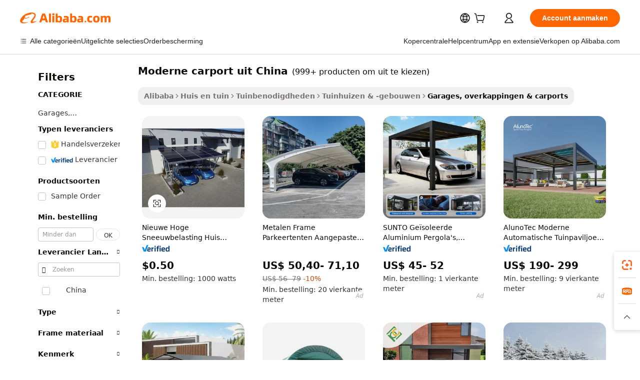

--- FILE ---
content_type: text/html;charset=UTF-8
request_url: https://dutch.alibaba.com/g/china-modern-carport.html
body_size: 195504
content:

<!-- screen_content -->

    <!-- tangram:5410 begin-->
    <!-- tangram:529998 begin-->
    
<!DOCTYPE html>
<html lang="nl" dir="ltr">
  <head>
        <script>
      window.__BB = {
        scene: window.__bb_scene || 'traffic-free-goods'
      };
      window.__BB.BB_CWV_IGNORE = {
          lcp_element: ['#icbu-buyer-pc-top-banner'],
          lcp_url: [],
        };
      window._timing = {}
      window._timing.first_start = Date.now();
      window.needLoginInspiration = Boolean(false);
      // 变量用于标记页面首次可见时间
      let firstVisibleTime = null;
      if (typeof document.hidden !== 'undefined') {
        // 页面首次加载时直接统计
        if (!document.hidden) {
          firstVisibleTime = Date.now();
          window.__BB_timex = 1
        } else {
          // 页面不可见时监听 visibilitychange 事件
          document.addEventListener('visibilitychange', () => {
            if (!document.hidden) {
              firstVisibleTime = Date.now();
              window.__BB_timex = firstVisibleTime - window.performance.timing.navigationStart
              window.__BB.firstVisibleTime = window.__BB_timex
              console.log("Page became visible after "+ window.__BB_timex + " ms");
            }
          }, { once: true });  // 确保只触发一次
        }
      } else {
        console.warn('Page Visibility API is not supported in this browser.');
      }
    </script>
        <meta name="data-spm" content="a2700">
        <meta name="aplus-xplug" content="NONE">
        <meta name="aplus-icbu-disable-umid" content="1">
        <meta name="google-translate-customization" content="9de59014edaf3b99-22e1cf3b5ca21786-g00bb439a5e9e5f8f-f">
    <meta name="yandex-verification" content="25a76ba8e4443bb3" />
    <meta name="msvalidate.01" content="E3FBF0E89B724C30844BF17C59608E8F" />
    <meta name="viewport" content="width=device-width, initial-scale=1.0, maximum-scale=5.0, user-scalable=yes">
        <link rel="preconnect" href="https://s.alicdn.com/" crossorigin>
    <link rel="dns-prefetch" href="https://s.alicdn.com">
                        <link rel="preload" href="https://s.alicdn.com/@g/alilog/??aplus_plugin_icbufront/index.js,mlog/aplus_v2.js" as="script">
        <link rel="preload" href="https://s.alicdn.com/@img/imgextra/i2/O1CN0153JdbU26g4bILVOyC_!!6000000007690-2-tps-418-58.png" as="image">
        <script>
            window.__APLUS_ABRATE__ = {
        perf_group: 'base64cached',
        scene: "traffic-free-goods",
      };
    </script>
    <meta name="aplus-mmstat-timeout" content="15000">
        <meta content="text/html; charset=utf-8" http-equiv="Content-Type">
          <title>Duurzame moderne carport uit China oplossingen voor uw buitenruimte behoeften.</title>
      <meta name="keywords" content="solar carport,carports for car parking,metal carport">
      <meta name="description" content="Vind verschillende soorten moderne carport uit China oplossingen voor de beveiliging van voertuigen en buitenruimtes. Stevige materialen, weerbestendig en eenvoudig te monteren.">
            <meta name="pagetiming-rate" content="9">
      <meta name="pagetiming-resource-rate" content="4">
                    <link rel="canonical" href="https://dutch.alibaba.com/g/china-modern-carport.html">
                              <link rel="alternate" hreflang="fr" href="https://french.alibaba.com/g/china-modern-carport.html">
                  <link rel="alternate" hreflang="de" href="https://german.alibaba.com/g/china-modern-carport.html">
                  <link rel="alternate" hreflang="pt" href="https://portuguese.alibaba.com/g/china-modern-carport.html">
                  <link rel="alternate" hreflang="it" href="https://italian.alibaba.com/g/china-modern-carport.html">
                  <link rel="alternate" hreflang="es" href="https://spanish.alibaba.com/g/china-modern-carport.html">
                  <link rel="alternate" hreflang="ru" href="https://russian.alibaba.com/g/china-modern-carport.html">
                  <link rel="alternate" hreflang="ko" href="https://korean.alibaba.com/g/china-modern-carport.html">
                  <link rel="alternate" hreflang="ar" href="https://arabic.alibaba.com/g/china-modern-carport.html">
                  <link rel="alternate" hreflang="ja" href="https://japanese.alibaba.com/g/china-modern-carport.html">
                  <link rel="alternate" hreflang="tr" href="https://turkish.alibaba.com/g/china-modern-carport.html">
                  <link rel="alternate" hreflang="th" href="https://thai.alibaba.com/g/china-modern-carport.html">
                  <link rel="alternate" hreflang="vi" href="https://vietnamese.alibaba.com/g/china-modern-carport.html">
                  <link rel="alternate" hreflang="nl" href="https://dutch.alibaba.com/g/china-modern-carport.html">
                  <link rel="alternate" hreflang="he" href="https://hebrew.alibaba.com/g/china-modern-carport.html">
                  <link rel="alternate" hreflang="id" href="https://indonesian.alibaba.com/g/china-modern-carport.html">
                  <link rel="alternate" hreflang="hi" href="https://hindi.alibaba.com/g/china-modern-carport.html">
                  <link rel="alternate" hreflang="en" href="https://www.alibaba.com/showroom/china-modern-carport.html">
                  <link rel="alternate" hreflang="zh" href="https://chinese.alibaba.com/g/china-modern-carport.html">
                  <link rel="alternate" hreflang="x-default" href="https://www.alibaba.com/showroom/china-modern-carport.html">
                                        <script>
      // Aplus 配置自动打点
      var queue = window.goldlog_queue || (window.goldlog_queue = []);
      var tags = ["button", "a", "div", "span", "i", "svg", "input", "li", "tr"];
      queue.push(
        {
          action: 'goldlog.appendMetaInfo',
          arguments: [
            'aplus-auto-exp',
            [
              {
                logkey: '/sc.ug_msite.new_product_exp',
                cssSelector: '[data-spm-exp]',
                props: ["data-spm-exp"],
              },
              {
                logkey: '/sc.ug_pc.seolist_product_exp',
                cssSelector: '.traffic-card-gallery',
                props: ["data-spm-exp"],
              }
            ]
          ]
        }
      )
      queue.push({
        action: 'goldlog.setMetaInfo',
        arguments: ['aplus-auto-clk', JSON.stringify(tags.map(tag =>({
          "logkey": "/sc.ug_msite.new_product_clk",
          tag,
          "filter": "data-spm-clk",
          "props": ["data-spm-clk"]
        })))],
      });
    </script>
  </head>
  <div id="icbu-header"><div id="the-new-header" data-version="4.4.0" data-tnh-auto-exp="tnh-expose" data-scenes="search-products" style="position: relative;background-color: #fff;border-bottom: 1px solid #ddd;box-sizing: border-box; font-family:Inter,SF Pro Text,Roboto,Helvetica Neue,Helvetica,Tahoma,Arial,PingFang SC,Microsoft YaHei;"><div style="display: flex;align-items:center;height: 72px;min-width: 1200px;max-width: 1580px;margin: 0 auto;padding: 0 40px;box-sizing: border-box;"><img style="height: 29px; width: 209px;" src="https://s.alicdn.com/@img/imgextra/i2/O1CN0153JdbU26g4bILVOyC_!!6000000007690-2-tps-418-58.png" alt="" /></div><div style="min-width: 1200px;max-width: 1580px;margin: 0 auto;overflow: hidden;font-size: 14px;display: flex;justify-content: space-between;padding: 0 40px;box-sizing: border-box;"><div style="display: flex; align-items: center; justify-content: space-between"><div style="position: relative; height: 36px; padding: 0 28px 0 20px">All categories</div><div style="position: relative; height: 36px; padding-right: 28px">Featured selections</div><div style="position: relative; height: 36px">Trade Assurance</div></div><div style="display: flex; align-items: center; justify-content: space-between"><div style="position: relative; height: 36px; padding-right: 28px">Buyer Central</div><div style="position: relative; height: 36px; padding-right: 28px">Help Center</div><div style="position: relative; height: 36px; padding-right: 28px">Get the app</div><div style="position: relative; height: 36px">Become a supplier</div></div></div></div></div></div>
  <body data-spm="7724857" style="min-height: calc(100vh + 1px)"><script 
id="beacon-aplus"   
src="//s.alicdn.com/@g/alilog/??aplus_plugin_icbufront/index.js,mlog/aplus_v2.js"
exparams="aplus=async&userid=&aplus&ali_beacon_id=&ali_apache_id=&ali_apache_track=&ali_apache_tracktmp=&eagleeye_traceid=210305b217694648582856204e11dc&ip=18%2e218%2e21%2e219&dmtrack_c={ali%5fresin%5ftrace%3dse%5frst%3dnull%7csp%5fviewtype%3dY%7cset%3d3%7cser%3d1007%7cpageId%3dfde9ad689a6e41bb898fa39b4b887e43%7cm%5fpageid%3dnull%7cpvmi%3d2d639d2dc7e849658d89722be9c5ba79%7csek%5fsepd%3dmoderne%2bcarport%2buit%2bChina%7csek%3dchina%2bmodern%2bcarport%7cse%5fpn%3d1%7cp4pid%3d2fd1611f%2d60aa%2d4724%2d8109%2d45011f0d3778%7csclkid%3dnull%7cforecast%5fpost%5fcate%3dnull%7cseo%5fnew%5fuser%5fflag%3dfalse%7ccategoryId%3d100002807%7cseo%5fsearch%5fmodel%5fupgrade%5fv2%3d2025070801%7cseo%5fmodule%5fcard%5f20240624%3d202406242%7clong%5ftext%5fgoogle%5ftranslate%5fv2%3d2407142%7cseo%5fcontent%5ftd%5fbottom%5ftext%5fupdate%5fkey%3d2025070801%7cseo%5fsearch%5fmodel%5fupgrade%5fv3%3d2025072201%7cdamo%5falt%5freplace%3d2485818%7cseo%5fsearch%5fmodel%5fmulti%5fupgrade%5fv3%3d2025081101%7cwap%5fcross%3d2007659%7cwap%5fcs%5faction%3d2005494%7cAPP%5fVisitor%5fActive%3d26701%7cseo%5fshowroom%5fgoods%5fmix%3d2005244%7cseo%5fdefault%5fcached%5flong%5ftext%5ffrom%5fnew%5fkeyword%5fstep%3d2024122502%7cshowroom%5fgeneral%5ftemplate%3d2005292%7cwap%5fcs%5ftext%3dnull%7cstructured%5fdata%3d2025052702%7cseo%5fmulti%5fstyle%5ftext%5fupdate%3d2511182%7cpc%5fnew%5fheader%3dnull%7cseo%5fmeta%5fcate%5ftemplate%5fv1%3d2025042401%7cseo%5fmeta%5ftd%5fsearch%5fkeyword%5fstep%5fv1%3d2025040999%7cshowroom%5fft%5flong%5ftext%5fbaks%3d80802%7cAPP%5fGrowing%5fBuyer%5fHigh%5fIntent%5fActive%3d25487%7cshowroom%5fpc%5fv2019%3d2104%7cAPP%5fProspecting%5fBuyer%3d26712%7ccache%5fcontrol%3dnull%7cAPP%5fChurned%5fCore%5fBuyer%3d25463%7cseo%5fdefault%5fcached%5flong%5ftext%5fstep%3d24110802%7camp%5flighthouse%5fscore%5fimage%3d19657%7cseo%5fft%5ftranslate%5fgemini%3d25012003%7cwap%5fnode%5fssr%3d2015725%7cdataphant%5fopen%3d27030%7clongtext%5fmulti%5fstyle%5fexpand%5frussian%3d2510141%7cseo%5flongtext%5fgoogle%5fdata%5fsection%3d25021702%7cindustry%5fpopular%5ffloor%3dnull%7cwap%5fad%5fgoods%5fproduct%5finterval%3dnull%7cseo%5fgoods%5fbootom%5fwholesale%5flink%3dnull%7cseo%5fkeyword%5faatest%3d20%7cseo%5fmiddle%5fwholesale%5flink%3dnull%7cft%5flong%5ftext%5fenpand%5fstep2%3d121602%7cseo%5fft%5flongtext%5fexpand%5fstep3%3d25012102%7cseo%5fwap%5fheadercard%3d2006288%7cAPP%5fChurned%5fInactive%5fVisitor%3d25497%7cAPP%5fGrowing%5fBuyer%5fHigh%5fIntent%5fInactive%3d25484%7cseo%5fmeta%5ftd%5fmulti%5fkey%3d2025061801%7ctop%5frecommend%5f20250120%3d202501201%7clongtext%5fmulti%5fstyle%5fexpand%5ffrench%5fcopy%3d25091802%7clongtext%5fmulti%5fstyle%5fexpand%5ffrench%5fcopy%5fcopy%3d25092502%7clong%5ftext%5fpaa%3d2020801%7cseo%5ffloor%5fexp%3dnull%7cseo%5fshowroom%5falgo%5flink%3d17764%7cseo%5fmeta%5ftd%5faib%5fgeneral%5fkey%3d2025091901%7ccountry%5findustry%3d202311033%7cshowroom%5fft%5flong%5ftext%5fenpand%5fstep1%3d101102%7cseo%5fshowroom%5fnorel%3dnull%7cplp%5fstyle%5f25%5fpc%3d202505222%7cseo%5fggs%5flayer%3d10010%7cquery%5fmutil%5flang%5ftranslate%3d2025060300%7cAPP%5fChurned%5fBuyer%3d25468%7cstream%5frender%5fperf%5fopt%3d2309181%7cwap%5fgoods%3d2007383%7cseo%5fshowroom%5fsimilar%5f20240614%3d202406142%7cchinese%5fopen%3d6307%7cquery%5fgpt%5ftranslate%3d20240820%7cad%5fproduct%5finterval%3dnull%7camp%5fto%5fpwa%3d2007359%7cplp%5faib%5fmulti%5fai%5fmeta%3d20250401%7cwap%5fsupplier%5fcontent%3dnull%7cpc%5ffree%5frefactoring%3d20220315%7cAPP%5fGrowing%5fBuyer%5fInactive%3d25475%7csso%5foem%5ffloor%3dnull%7cseo%5fpc%5fnew%5fview%5f20240807%3d202408072%7cseo%5fbottom%5ftext%5fentity%5fkey%5fcopy%3d2025062400%7cstream%5frender%3d433763%7cseo%5fmodule%5fcard%5f20240424%3d202404241%7cseo%5ftitle%5freplace%5f20191226%3d5841%7clongtext%5fmulti%5fstyle%5fexpand%3d25090802%7cgoogleweblight%3d6516%7clighthouse%5fbase64%3d2005760%7cAPP%5fProspecting%5fBuyer%5fActive%3d26719%7cad%5fgoods%5fproduct%5finterval%3dnull%7cseo%5fbottom%5fdeep%5fextend%5fkw%5fkey%3d2025071101%7clongtext%5fmulti%5fstyle%5fexpand%5fturkish%3d25102802%7cilink%5fuv%3d20240911%7cwap%5flist%5fwakeup%3d2005832%7ctpp%5fcrosslink%5fpc%3d20205311%7cseo%5ftop%5fbooth%3d18501%7cAPP%5fGrowing%5fBuyer%5fLess%5fActive%3d25472%7cseo%5fsearch%5fmodel%5fupgrade%5frank%3d2025092401%7cgoodslayer%3d7977%7cft%5flong%5ftext%5ftranslate%5fexpand%5fstep1%3d24110802%7cseo%5fheaderstyle%5ftraffic%5fkey%5fv1%3d2025072100%7ccrosslink%5fswitch%3d2008141%7cp4p%5foutline%3d20240328%7cseo%5fmeta%5ftd%5faib%5fv2%5fkey%3d2025091801%7crts%5fmulti%3d2008404%7cseo%5fad%5foptimization%5fkey%5fv2%3d2025072301%7cAPP%5fVisitor%5fLess%5fActive%3d26698%7cseo%5fsearch%5franker%5fid%3d2025112401%7cplp%5fstyle%5f25%3d202505192%7ccdn%5fvm%3d2007368%7cwap%5fad%5fproduct%5finterval%3dnull%7cseo%5fsearch%5fmodel%5fmulti%5fupgrade%5frank%3d2025092401%7cpc%5fcard%5fshare%3d2025081201%7cAPP%5fGrowing%5fBuyer%5fHigh%5fIntent%5fLess%5fActive%3d25478%7cgoods%5ftitle%5fsubstitute%3d9618%7cwap%5fscreen%5fexp%3d2025081400%7creact%5fheader%5ftest%3d202502182%7cpc%5fcs%5fcolor%3dnull%7cshowroom%5fft%5flong%5ftext%5ftest%3d72502%7cone%5ftap%5flogin%5fABTest%3d202308153%7cseo%5fhyh%5fshow%5ftags%3d9867%7cplp%5fstructured%5fdata%3d2508182%7cguide%5fdelete%3d2008526%7cseo%5findustry%5ftemplate%3dnull%7cseo%5fmeta%5ftd%5fmulti%5fes%5fkey%3d2025073101%7cseo%5fshowroom%5fdata%5fmix%3d19888%7csso%5ftop%5franking%5ffloor%3d20031%7cseo%5ftd%5fdeep%5fupgrade%5fkey%5fv3%3d2025081101%7cwap%5fue%5fone%3d2025111401%7cshowroom%5fto%5frts%5flink%3d2008480%7ccountrysearch%5ftest%3dnull%7cshowroom%5flist%5fnew%5farrival%3d2811002%7cchannel%5famp%5fto%5fpwa%3d2008435%7cseo%5fmulti%5fstyles%5flong%5ftext%3d2503172%7cseo%5fmeta%5ftext%5fmutli%5fcate%5ftemplate%5fv1%3d2025080801%7cseo%5fdefault%5fcached%5fmutil%5flong%5ftext%5fstep%3d24110436%7cseo%5faction%5fpoint%5ftype%3d22823%7cseo%5faib%5ftd%5flaunch%5f20240828%5fcopy%3d202408282%7cseo%5fshowroom%5fwholesale%5flink%3dnull%7cseo%5fperf%5fimprove%3d2023999%7cseo%5fwap%5flist%5fbounce%5f01%3d2063%7cseo%5fwap%5flist%5fbounce%5f02%3d2128%7cAPP%5fGrowing%5fBuyer%5fActive%3d25492%7cvideolayer%3dnull%7cvideo%5fplay%3dnull%7cAPP%5fChurned%5fMember%5fInactive%3d25501%7cseo%5fgoogle%5fnew%5fstruct%3d438326%7cicbu%5falgo%5fp4p%5fseo%5fad%3d2025072301%7ctpp%5ftrace%3dseoKeyword%2dseoKeyword%5fv3%2dbase%2dORIGINAL}&pageid=12da15db210326ee1769464858&hn=ensearchweb033003038238%2erg%2dus%2deast%2eus68&asid=AQAAAAAa5HdpIZNWOAAAAAA22Jujq7pqMg==&treq=&tres=" async>
</script>
            <style>body{background-color:white;}.no-scrollbar.il-sticky.il-top-0.il-max-h-\[100vh\].il-w-\[200px\].il-flex-shrink-0.il-flex-grow-0.il-overflow-y-scroll{background-color:#FFF;padding-left:12px}</style>
                    <!-- tangram:530006 begin-->
<!--  -->
 <style>
   @keyframes il-spin {
     to {
       transform: rotate(360deg);
     }
   }
   @keyframes il-pulse {
     50% {
       opacity: 0.5;
     }
   }
   .traffic-card-gallery {display: flex;position: relative;flex-direction: column;justify-content: flex-start;border-radius: 0.5rem;background-color: #fff;padding: 0.5rem 0.5rem 1rem;overflow: hidden;font-size: 0.75rem;line-height: 1rem;}
   .traffic-card-list {display: flex;position: relative;flex-direction: row;justify-content: flex-start;border-bottom-width: 1px;background-color: #fff;padding: 1rem;height: 292px;overflow: hidden;font-size: 0.75rem;line-height: 1rem;}
   .product-price {
     b {
       font-size: 22px;
     }
   }
   .skel-loading {
       animation: il-pulse 2s cubic-bezier(0.4, 0, 0.6, 1) infinite;background-color: hsl(60, 4.8%, 95.9%);
   }
 </style>
<div id="first-cached-card">
  <div style="box-sizing:border-box;display: flex;position: absolute;left: 0;right: 0;margin: 0 auto;z-index: 1;min-width: 1200px;max-width: 1580px;padding: 0.75rem 3.25rem 0;pointer-events: none;">
    <!--页面左侧区域-->
    <div style="width: 200px;padding-top: 1rem;padding-left:12px; background-color: #fff;border-radius: 0.25rem">
      <div class="skel-loading" style="height: 1.5rem;width: 50%;border-radius: 0.25rem;"></div>
      <div style="margin-top: 1rem;margin-bottom: 1rem;">
        <div class="skel-loading" style="height: 1rem;width: calc(100% * 5 / 6);"></div>
        <div
          class="skel-loading"
          style="margin-top: 1rem;height: 1rem;width: calc(100% * 8 / 12);"
        ></div>
        <div class="skel-loading" style="margin-top: 1rem;height: 1rem;width: 75%;"></div>
        <div
          class="skel-loading"
          style="margin-top: 1rem;height: 1rem;width: calc(100% * 7 / 12);"
        ></div>
      </div>
      <div class="skel-loading" style="height: 1.5rem;width: 50%;border-radius: 0.25rem;"></div>
      <div style="margin-top: 1rem;margin-bottom: 1rem;">
        <div class="skel-loading" style="height: 1rem;width: calc(100% * 5 / 6);"></div>
        <div
          class="skel-loading"
          style="margin-top: 1rem;height: 1rem;width: calc(100% * 8 / 12);"
        ></div>
        <div class="skel-loading" style="margin-top: 1rem;height: 1rem;width: 75%;"></div>
        <div
          class="skel-loading"
          style="margin-top: 1rem;height: 1rem;width: calc(100% * 7 / 12);"
        ></div>
      </div>
      <div class="skel-loading" style="height: 1.5rem;width: 50%;border-radius: 0.25rem;"></div>
      <div style="margin-top: 1rem;margin-bottom: 1rem;">
        <div class="skel-loading" style="height: 1rem;width: calc(100% * 5 / 6);"></div>
        <div
          class="skel-loading"
          style="margin-top: 1rem;height: 1rem;width: calc(100% * 8 / 12);"
        ></div>
        <div class="skel-loading" style="margin-top: 1rem;height: 1rem;width: 75%;"></div>
        <div
          class="skel-loading"
          style="margin-top: 1rem;height: 1rem;width: calc(100% * 7 / 12);"
        ></div>
      </div>
      <div class="skel-loading" style="height: 1.5rem;width: 50%;border-radius: 0.25rem;"></div>
      <div style="margin-top: 1rem;margin-bottom: 1rem;">
        <div class="skel-loading" style="height: 1rem;width: calc(100% * 5 / 6);"></div>
        <div
          class="skel-loading"
          style="margin-top: 1rem;height: 1rem;width: calc(100% * 8 / 12);"
        ></div>
        <div class="skel-loading" style="margin-top: 1rem;height: 1rem;width: 75%;"></div>
        <div
          class="skel-loading"
          style="margin-top: 1rem;height: 1rem;width: calc(100% * 7 / 12);"
        ></div>
      </div>
      <div class="skel-loading" style="height: 1.5rem;width: 50%;border-radius: 0.25rem;"></div>
      <div style="margin-top: 1rem;margin-bottom: 1rem;">
        <div class="skel-loading" style="height: 1rem;width: calc(100% * 5 / 6);"></div>
        <div
          class="skel-loading"
          style="margin-top: 1rem;height: 1rem;width: calc(100% * 8 / 12);"
        ></div>
        <div class="skel-loading" style="margin-top: 1rem;height: 1rem;width: 75%;"></div>
        <div
          class="skel-loading"
          style="margin-top: 1rem;height: 1rem;width: calc(100% * 7 / 12);"
        ></div>
      </div>
      <div class="skel-loading" style="height: 1.5rem;width: 50%;border-radius: 0.25rem;"></div>
      <div style="margin-top: 1rem;margin-bottom: 1rem;">
        <div class="skel-loading" style="height: 1rem;width: calc(100% * 5 / 6);"></div>
        <div
          class="skel-loading"
          style="margin-top: 1rem;height: 1rem;width: calc(100% * 8 / 12);"
        ></div>
        <div class="skel-loading" style="margin-top: 1rem;height: 1rem;width: 75%;"></div>
        <div
          class="skel-loading"
          style="margin-top: 1rem;height: 1rem;width: calc(100% * 7 / 12);"
        ></div>
      </div>
    </div>
    <!--页面主体区域-->
    <div style="flex: 1 1 0%; overflow: hidden;padding: 0.5rem 0.5rem 0.5rem 1.5rem">
      <div style="height: 1.25rem;margin-bottom: 1rem;"></div>
      <!-- keywords -->
      <div style="margin-bottom: 1rem;height: 1.75rem;font-weight: 700;font-size: 1.25rem;line-height: 1.75rem;"></div>
      <!-- longtext -->
            <div style="width: calc(25% - 0.9rem);pointer-events: auto">
        <div class="traffic-card-gallery">
          <!-- ProductImage -->
          <a href="//www.alibaba.com/product-detail/New-High-Snow-Load-Home-Solar_60736605182.html?from=SEO" target="_blank" style="position: relative;margin-bottom: 0.5rem;aspect-ratio: 1;overflow: hidden;border-radius: 0.5rem;">
            <div style="display: flex; overflow: hidden">
              <div style="position: relative;margin: 0;width: 100%;min-width: 0;flex-shrink: 0;flex-grow: 0;flex-basis: 100%;padding: 0;">
                <img style="position: relative; aspect-ratio: 1; width: 100%" src="[data-uri]" loading="eager" />
                <div style="position: absolute;left: 0;bottom: 0;right: 0;top: 0;background-color: #000;opacity: 0.05;"></div>
              </div>
            </div>
          </a>
          <div style="display: flex;flex: 1 1 0%;flex-direction: column;justify-content: space-between;">
            <div>
              <a class="skel-loading" style="margin-top: 0.5rem;display:inline-block;width:100%;height:1rem;" href="//www.alibaba.com/product-detail/New-High-Snow-Load-Home-Solar_60736605182.html" target="_blank"></a>
              <a class="skel-loading" style="margin-top: 0.125rem;display:inline-block;width:100%;height:1rem;" href="//www.alibaba.com/product-detail/New-High-Snow-Load-Home-Solar_60736605182.html" target="_blank"></a>
              <div class="skel-loading" style="margin-top: 0.25rem;height:1.625rem;width:75%"></div>
              <div class="skel-loading" style="margin-top: 0.5rem;height: 1rem;width:50%"></div>
              <div class="skel-loading" style="margin-top:0.25rem;height:1rem;width:25%"></div>
            </div>
          </div>

        </div>
      </div>

    </div>
  </div>
</div>
<!-- tangram:530006 end-->
            <style>.component-left-filter-callback{display:flex;position:relative;margin-top:10px;height:1200px}.component-left-filter-callback img{width:200px}.component-left-filter-callback i{position:absolute;top:5%;left:50%}.related-search-wrapper{padding:.5rem;--tw-bg-opacity: 1;background-color:#fff;background-color:rgba(255,255,255,var(--tw-bg-opacity, 1));border-width:1px;border-color:var(--input)}.related-search-wrapper .related-search-box{margin:12px 16px}.related-search-wrapper .related-search-box .related-search-title{display:inline;float:start;color:#666;word-wrap:break-word;margin-right:12px;width:13%}.related-search-wrapper .related-search-box .related-search-content{display:flex;flex-wrap:wrap}.related-search-wrapper .related-search-box .related-search-content .related-search-link{margin-right:12px;width:23%;overflow:hidden;color:#666;text-overflow:ellipsis;white-space:nowrap}.product-title img{margin-right:.5rem;display:inline-block;height:1rem;vertical-align:sub}.product-price b{font-size:22px}.similar-icon{position:absolute;bottom:12px;z-index:2;right:12px}.rfq-card{display:inline-block;position:relative;box-sizing:border-box;margin-bottom:36px}.rfq-card .rfq-card-content{display:flex;position:relative;flex-direction:column;align-items:flex-start;background-size:cover;background-color:#fff;padding:12px;width:100%;height:100%}.rfq-card .rfq-card-content .rfq-card-icon{margin-top:50px}.rfq-card .rfq-card-content .rfq-card-icon img{width:45px}.rfq-card .rfq-card-content .rfq-card-top-title{margin-top:14px;color:#222;font-weight:400;font-size:16px}.rfq-card .rfq-card-content .rfq-card-title{margin-top:24px;color:#333;font-weight:800;font-size:20px}.rfq-card .rfq-card-content .rfq-card-input-box{margin-top:24px;width:100%}.rfq-card .rfq-card-content .rfq-card-input-box textarea{box-sizing:border-box;border:1px solid #ddd;border-radius:4px;background-color:#fff;padding:9px 12px;width:100%;height:88px;resize:none;color:#666;font-weight:400;font-size:13px;font-family:inherit}.rfq-card .rfq-card-content .rfq-card-button{margin-top:24px;border:1px solid #666;border-radius:16px;background-color:#fff;width:67%;color:#000;font-weight:700;font-size:14px;line-height:30px;text-align:center}[data-modulename^=ProductList-] div{contain-intrinsic-size:auto 500px}.traffic-card-gallery:hover{--tw-shadow: 0px 2px 6px 2px rgba(0,0,0,.12157);--tw-shadow-colored: 0px 2px 6px 2px var(--tw-shadow-color);box-shadow:0 0 #0000,0 0 #0000,0 2px 6px 2px #0000001f;box-shadow:var(--tw-ring-offset-shadow, 0 0 rgba(0,0,0,0)),var(--tw-ring-shadow, 0 0 rgba(0,0,0,0)),var(--tw-shadow);z-index:10}.traffic-card-gallery{position:relative;display:flex;flex-direction:column;justify-content:flex-start;overflow:hidden;border-radius:.75rem;--tw-bg-opacity: 1;background-color:#fff;background-color:rgba(255,255,255,var(--tw-bg-opacity, 1));padding:.5rem;font-size:.75rem;line-height:1rem}.traffic-card-list{position:relative;display:flex;height:292px;flex-direction:row;justify-content:flex-start;overflow:hidden;border-bottom-width:1px;--tw-bg-opacity: 1;background-color:#fff;background-color:rgba(255,255,255,var(--tw-bg-opacity, 1));padding:1rem;font-size:.75rem;line-height:1rem}.traffic-card-g-industry:hover{--tw-shadow: 0 0 10px rgba(0,0,0,.1);--tw-shadow-colored: 0 0 10px var(--tw-shadow-color);box-shadow:0 0 #0000,0 0 #0000,0 0 10px #0000001a;box-shadow:var(--tw-ring-offset-shadow, 0 0 rgba(0,0,0,0)),var(--tw-ring-shadow, 0 0 rgba(0,0,0,0)),var(--tw-shadow)}.traffic-card-g-industry{position:relative;border-radius:var(--radius);--tw-bg-opacity: 1;background-color:#fff;background-color:rgba(255,255,255,var(--tw-bg-opacity, 1));padding:1.25rem .75rem .75rem;font-size:.875rem;line-height:1.25rem}.module-filter-section-wrapper{max-height:none!important;overflow-x:hidden}*,:before,:after{--tw-border-spacing-x: 0;--tw-border-spacing-y: 0;--tw-translate-x: 0;--tw-translate-y: 0;--tw-rotate: 0;--tw-skew-x: 0;--tw-skew-y: 0;--tw-scale-x: 1;--tw-scale-y: 1;--tw-pan-x: ;--tw-pan-y: ;--tw-pinch-zoom: ;--tw-scroll-snap-strictness: proximity;--tw-gradient-from-position: ;--tw-gradient-via-position: ;--tw-gradient-to-position: ;--tw-ordinal: ;--tw-slashed-zero: ;--tw-numeric-figure: ;--tw-numeric-spacing: ;--tw-numeric-fraction: ;--tw-ring-inset: ;--tw-ring-offset-width: 0px;--tw-ring-offset-color: #fff;--tw-ring-color: rgba(59, 130, 246, .5);--tw-ring-offset-shadow: 0 0 rgba(0,0,0,0);--tw-ring-shadow: 0 0 rgba(0,0,0,0);--tw-shadow: 0 0 rgba(0,0,0,0);--tw-shadow-colored: 0 0 rgba(0,0,0,0);--tw-blur: ;--tw-brightness: ;--tw-contrast: ;--tw-grayscale: ;--tw-hue-rotate: ;--tw-invert: ;--tw-saturate: ;--tw-sepia: ;--tw-drop-shadow: ;--tw-backdrop-blur: ;--tw-backdrop-brightness: ;--tw-backdrop-contrast: ;--tw-backdrop-grayscale: ;--tw-backdrop-hue-rotate: ;--tw-backdrop-invert: ;--tw-backdrop-opacity: ;--tw-backdrop-saturate: ;--tw-backdrop-sepia: ;--tw-contain-size: ;--tw-contain-layout: ;--tw-contain-paint: ;--tw-contain-style: }::backdrop{--tw-border-spacing-x: 0;--tw-border-spacing-y: 0;--tw-translate-x: 0;--tw-translate-y: 0;--tw-rotate: 0;--tw-skew-x: 0;--tw-skew-y: 0;--tw-scale-x: 1;--tw-scale-y: 1;--tw-pan-x: ;--tw-pan-y: ;--tw-pinch-zoom: ;--tw-scroll-snap-strictness: proximity;--tw-gradient-from-position: ;--tw-gradient-via-position: ;--tw-gradient-to-position: ;--tw-ordinal: ;--tw-slashed-zero: ;--tw-numeric-figure: ;--tw-numeric-spacing: ;--tw-numeric-fraction: ;--tw-ring-inset: ;--tw-ring-offset-width: 0px;--tw-ring-offset-color: #fff;--tw-ring-color: rgba(59, 130, 246, .5);--tw-ring-offset-shadow: 0 0 rgba(0,0,0,0);--tw-ring-shadow: 0 0 rgba(0,0,0,0);--tw-shadow: 0 0 rgba(0,0,0,0);--tw-shadow-colored: 0 0 rgba(0,0,0,0);--tw-blur: ;--tw-brightness: ;--tw-contrast: ;--tw-grayscale: ;--tw-hue-rotate: ;--tw-invert: ;--tw-saturate: ;--tw-sepia: ;--tw-drop-shadow: ;--tw-backdrop-blur: ;--tw-backdrop-brightness: ;--tw-backdrop-contrast: ;--tw-backdrop-grayscale: ;--tw-backdrop-hue-rotate: ;--tw-backdrop-invert: ;--tw-backdrop-opacity: ;--tw-backdrop-saturate: ;--tw-backdrop-sepia: ;--tw-contain-size: ;--tw-contain-layout: ;--tw-contain-paint: ;--tw-contain-style: }*,:before,:after{box-sizing:border-box;border-width:0;border-style:solid;border-color:#e5e7eb}:before,:after{--tw-content: ""}html,:host{line-height:1.5;-webkit-text-size-adjust:100%;-moz-tab-size:4;-o-tab-size:4;tab-size:4;font-family:ui-sans-serif,system-ui,-apple-system,Segoe UI,Roboto,Ubuntu,Cantarell,Noto Sans,sans-serif,"Apple Color Emoji","Segoe UI Emoji",Segoe UI Symbol,"Noto Color Emoji";font-feature-settings:normal;font-variation-settings:normal;-webkit-tap-highlight-color:transparent}body{margin:0;line-height:inherit}hr{height:0;color:inherit;border-top-width:1px}abbr:where([title]){text-decoration:underline;-webkit-text-decoration:underline dotted;text-decoration:underline dotted}h1,h2,h3,h4,h5,h6{font-size:inherit;font-weight:inherit}a{color:inherit;text-decoration:inherit}b,strong{font-weight:bolder}code,kbd,samp,pre{font-family:ui-monospace,SFMono-Regular,Menlo,Monaco,Consolas,Liberation Mono,Courier New,monospace;font-feature-settings:normal;font-variation-settings:normal;font-size:1em}small{font-size:80%}sub,sup{font-size:75%;line-height:0;position:relative;vertical-align:baseline}sub{bottom:-.25em}sup{top:-.5em}table{text-indent:0;border-color:inherit;border-collapse:collapse}button,input,optgroup,select,textarea{font-family:inherit;font-feature-settings:inherit;font-variation-settings:inherit;font-size:100%;font-weight:inherit;line-height:inherit;letter-spacing:inherit;color:inherit;margin:0;padding:0}button,select{text-transform:none}button,input:where([type=button]),input:where([type=reset]),input:where([type=submit]){-webkit-appearance:button;background-color:transparent;background-image:none}:-moz-focusring{outline:auto}:-moz-ui-invalid{box-shadow:none}progress{vertical-align:baseline}::-webkit-inner-spin-button,::-webkit-outer-spin-button{height:auto}[type=search]{-webkit-appearance:textfield;outline-offset:-2px}::-webkit-search-decoration{-webkit-appearance:none}::-webkit-file-upload-button{-webkit-appearance:button;font:inherit}summary{display:list-item}blockquote,dl,dd,h1,h2,h3,h4,h5,h6,hr,figure,p,pre{margin:0}fieldset{margin:0;padding:0}legend{padding:0}ol,ul,menu{list-style:none;margin:0;padding:0}dialog{padding:0}textarea{resize:vertical}input::-moz-placeholder,textarea::-moz-placeholder{opacity:1;color:#9ca3af}input::placeholder,textarea::placeholder{opacity:1;color:#9ca3af}button,[role=button]{cursor:pointer}:disabled{cursor:default}img,svg,video,canvas,audio,iframe,embed,object{display:block;vertical-align:middle}img,video{max-width:100%;height:auto}[hidden]:where(:not([hidden=until-found])){display:none}:root{--background: hsl(0, 0%, 100%);--foreground: hsl(20, 14.3%, 4.1%);--card: hsl(0, 0%, 100%);--card-foreground: hsl(20, 14.3%, 4.1%);--popover: hsl(0, 0%, 100%);--popover-foreground: hsl(20, 14.3%, 4.1%);--primary: hsl(24, 100%, 50%);--primary-foreground: hsl(60, 9.1%, 97.8%);--secondary: hsl(60, 4.8%, 95.9%);--secondary-foreground: #333;--muted: hsl(60, 4.8%, 95.9%);--muted-foreground: hsl(25, 5.3%, 44.7%);--accent: hsl(60, 4.8%, 95.9%);--accent-foreground: hsl(24, 9.8%, 10%);--destructive: hsl(0, 84.2%, 60.2%);--destructive-foreground: hsl(60, 9.1%, 97.8%);--border: hsl(20, 5.9%, 90%);--input: hsl(20, 5.9%, 90%);--ring: hsl(24.6, 95%, 53.1%);--radius: 1rem}.dark{--background: hsl(20, 14.3%, 4.1%);--foreground: hsl(60, 9.1%, 97.8%);--card: hsl(20, 14.3%, 4.1%);--card-foreground: hsl(60, 9.1%, 97.8%);--popover: hsl(20, 14.3%, 4.1%);--popover-foreground: hsl(60, 9.1%, 97.8%);--primary: hsl(20.5, 90.2%, 48.2%);--primary-foreground: hsl(60, 9.1%, 97.8%);--secondary: hsl(12, 6.5%, 15.1%);--secondary-foreground: hsl(60, 9.1%, 97.8%);--muted: hsl(12, 6.5%, 15.1%);--muted-foreground: hsl(24, 5.4%, 63.9%);--accent: hsl(12, 6.5%, 15.1%);--accent-foreground: hsl(60, 9.1%, 97.8%);--destructive: hsl(0, 72.2%, 50.6%);--destructive-foreground: hsl(60, 9.1%, 97.8%);--border: hsl(12, 6.5%, 15.1%);--input: hsl(12, 6.5%, 15.1%);--ring: hsl(20.5, 90.2%, 48.2%)}*{border-color:#e7e5e4;border-color:var(--border)}body{background-color:#fff;background-color:var(--background);color:#0c0a09;color:var(--foreground)}.il-sr-only{position:absolute;width:1px;height:1px;padding:0;margin:-1px;overflow:hidden;clip:rect(0,0,0,0);white-space:nowrap;border-width:0}.il-invisible{visibility:hidden}.il-fixed{position:fixed}.il-absolute{position:absolute}.il-relative{position:relative}.il-sticky{position:sticky}.il-inset-0{inset:0}.il--bottom-12{bottom:-3rem}.il--top-12{top:-3rem}.il-bottom-0{bottom:0}.il-bottom-2{bottom:.5rem}.il-bottom-3{bottom:.75rem}.il-bottom-4{bottom:1rem}.il-end-0{right:0}.il-end-2{right:.5rem}.il-end-3{right:.75rem}.il-end-4{right:1rem}.il-left-0{left:0}.il-left-3{left:.75rem}.il-right-0{right:0}.il-right-2{right:.5rem}.il-right-3{right:.75rem}.il-start-0{left:0}.il-start-1\/2{left:50%}.il-start-2{left:.5rem}.il-start-3{left:.75rem}.il-start-\[50\%\]{left:50%}.il-top-0{top:0}.il-top-1\/2{top:50%}.il-top-16{top:4rem}.il-top-4{top:1rem}.il-top-\[50\%\]{top:50%}.il-z-10{z-index:10}.il-z-50{z-index:50}.il-z-\[9999\]{z-index:9999}.il-col-span-4{grid-column:span 4 / span 4}.il-m-0{margin:0}.il-m-3{margin:.75rem}.il-m-auto{margin:auto}.il-mx-auto{margin-left:auto;margin-right:auto}.il-my-3{margin-top:.75rem;margin-bottom:.75rem}.il-my-5{margin-top:1.25rem;margin-bottom:1.25rem}.il-my-auto{margin-top:auto;margin-bottom:auto}.\!il-mb-4{margin-bottom:1rem!important}.il--mt-4{margin-top:-1rem}.il-mb-0{margin-bottom:0}.il-mb-1{margin-bottom:.25rem}.il-mb-2{margin-bottom:.5rem}.il-mb-3{margin-bottom:.75rem}.il-mb-4{margin-bottom:1rem}.il-mb-5{margin-bottom:1.25rem}.il-mb-6{margin-bottom:1.5rem}.il-mb-8{margin-bottom:2rem}.il-mb-\[-0\.75rem\]{margin-bottom:-.75rem}.il-mb-\[0\.125rem\]{margin-bottom:.125rem}.il-me-1{margin-right:.25rem}.il-me-2{margin-right:.5rem}.il-me-3{margin-right:.75rem}.il-me-auto{margin-right:auto}.il-mr-1{margin-right:.25rem}.il-mr-2{margin-right:.5rem}.il-ms-1{margin-left:.25rem}.il-ms-4{margin-left:1rem}.il-ms-5{margin-left:1.25rem}.il-ms-8{margin-left:2rem}.il-ms-\[\.375rem\]{margin-left:.375rem}.il-ms-auto{margin-left:auto}.il-mt-0{margin-top:0}.il-mt-0\.5{margin-top:.125rem}.il-mt-1{margin-top:.25rem}.il-mt-2{margin-top:.5rem}.il-mt-3{margin-top:.75rem}.il-mt-4{margin-top:1rem}.il-mt-6{margin-top:1.5rem}.il-line-clamp-1{overflow:hidden;display:-webkit-box;-webkit-box-orient:vertical;-webkit-line-clamp:1}.il-line-clamp-2{overflow:hidden;display:-webkit-box;-webkit-box-orient:vertical;-webkit-line-clamp:2}.il-line-clamp-6{overflow:hidden;display:-webkit-box;-webkit-box-orient:vertical;-webkit-line-clamp:6}.il-inline-block{display:inline-block}.il-inline{display:inline}.il-flex{display:flex}.il-inline-flex{display:inline-flex}.il-grid{display:grid}.il-aspect-square{aspect-ratio:1 / 1}.il-size-5{width:1.25rem;height:1.25rem}.il-h-1{height:.25rem}.il-h-10{height:2.5rem}.il-h-11{height:2.75rem}.il-h-20{height:5rem}.il-h-24{height:6rem}.il-h-3\.5{height:.875rem}.il-h-4{height:1rem}.il-h-40{height:10rem}.il-h-6{height:1.5rem}.il-h-8{height:2rem}.il-h-9{height:2.25rem}.il-h-\[150px\]{height:150px}.il-h-\[152px\]{height:152px}.il-h-\[18\.25rem\]{height:18.25rem}.il-h-\[292px\]{height:292px}.il-h-\[600px\]{height:600px}.il-h-auto{height:auto}.il-h-fit{height:-moz-fit-content;height:fit-content}.il-h-full{height:100%}.il-h-screen{height:100vh}.il-max-h-\[100vh\]{max-height:100vh}.il-w-1\/2{width:50%}.il-w-10{width:2.5rem}.il-w-10\/12{width:83.333333%}.il-w-4{width:1rem}.il-w-6{width:1.5rem}.il-w-64{width:16rem}.il-w-7\/12{width:58.333333%}.il-w-72{width:18rem}.il-w-8{width:2rem}.il-w-8\/12{width:66.666667%}.il-w-9{width:2.25rem}.il-w-9\/12{width:75%}.il-w-\[200px\]{width:200px}.il-w-\[84px\]{width:84px}.il-w-fit{width:-moz-fit-content;width:fit-content}.il-w-full{width:100%}.il-w-screen{width:100vw}.il-min-w-0{min-width:0px}.il-min-w-3{min-width:.75rem}.il-min-w-\[1200px\]{min-width:1200px}.il-max-w-\[1000px\]{max-width:1000px}.il-max-w-\[1580px\]{max-width:1580px}.il-max-w-full{max-width:100%}.il-max-w-lg{max-width:32rem}.il-flex-1{flex:1 1 0%}.il-flex-shrink-0,.il-shrink-0{flex-shrink:0}.il-flex-grow-0,.il-grow-0{flex-grow:0}.il-basis-24{flex-basis:6rem}.il-basis-full{flex-basis:100%}.il-origin-\[--radix-tooltip-content-transform-origin\]{transform-origin:var(--radix-tooltip-content-transform-origin)}.il--translate-x-1\/2{--tw-translate-x: -50%;transform:translate(-50%,var(--tw-translate-y)) rotate(var(--tw-rotate)) skew(var(--tw-skew-x)) skewY(var(--tw-skew-y)) scaleX(var(--tw-scale-x)) scaleY(var(--tw-scale-y));transform:translate(var(--tw-translate-x),var(--tw-translate-y)) rotate(var(--tw-rotate)) skew(var(--tw-skew-x)) skewY(var(--tw-skew-y)) scaleX(var(--tw-scale-x)) scaleY(var(--tw-scale-y))}.il--translate-y-1\/2{--tw-translate-y: -50%;transform:translate(var(--tw-translate-x),-50%) rotate(var(--tw-rotate)) skew(var(--tw-skew-x)) skewY(var(--tw-skew-y)) scaleX(var(--tw-scale-x)) scaleY(var(--tw-scale-y));transform:translate(var(--tw-translate-x),var(--tw-translate-y)) rotate(var(--tw-rotate)) skew(var(--tw-skew-x)) skewY(var(--tw-skew-y)) scaleX(var(--tw-scale-x)) scaleY(var(--tw-scale-y))}.il-translate-x-\[-50\%\]{--tw-translate-x: -50%;transform:translate(-50%,var(--tw-translate-y)) rotate(var(--tw-rotate)) skew(var(--tw-skew-x)) skewY(var(--tw-skew-y)) scaleX(var(--tw-scale-x)) scaleY(var(--tw-scale-y));transform:translate(var(--tw-translate-x),var(--tw-translate-y)) rotate(var(--tw-rotate)) skew(var(--tw-skew-x)) skewY(var(--tw-skew-y)) scaleX(var(--tw-scale-x)) scaleY(var(--tw-scale-y))}.il-translate-y-\[-50\%\]{--tw-translate-y: -50%;transform:translate(var(--tw-translate-x),-50%) rotate(var(--tw-rotate)) skew(var(--tw-skew-x)) skewY(var(--tw-skew-y)) scaleX(var(--tw-scale-x)) scaleY(var(--tw-scale-y));transform:translate(var(--tw-translate-x),var(--tw-translate-y)) rotate(var(--tw-rotate)) skew(var(--tw-skew-x)) skewY(var(--tw-skew-y)) scaleX(var(--tw-scale-x)) scaleY(var(--tw-scale-y))}.il-rotate-90{--tw-rotate: 90deg;transform:translate(var(--tw-translate-x),var(--tw-translate-y)) rotate(90deg) skew(var(--tw-skew-x)) skewY(var(--tw-skew-y)) scaleX(var(--tw-scale-x)) scaleY(var(--tw-scale-y));transform:translate(var(--tw-translate-x),var(--tw-translate-y)) rotate(var(--tw-rotate)) skew(var(--tw-skew-x)) skewY(var(--tw-skew-y)) scaleX(var(--tw-scale-x)) scaleY(var(--tw-scale-y))}@keyframes il-pulse{50%{opacity:.5}}.il-animate-pulse{animation:il-pulse 2s cubic-bezier(.4,0,.6,1) infinite}@keyframes il-spin{to{transform:rotate(360deg)}}.il-animate-spin{animation:il-spin 1s linear infinite}.il-cursor-pointer{cursor:pointer}.il-list-disc{list-style-type:disc}.il-grid-cols-2{grid-template-columns:repeat(2,minmax(0,1fr))}.il-grid-cols-4{grid-template-columns:repeat(4,minmax(0,1fr))}.il-flex-row{flex-direction:row}.il-flex-col{flex-direction:column}.il-flex-col-reverse{flex-direction:column-reverse}.il-flex-wrap{flex-wrap:wrap}.il-flex-nowrap{flex-wrap:nowrap}.il-items-start{align-items:flex-start}.il-items-center{align-items:center}.il-items-baseline{align-items:baseline}.il-justify-start{justify-content:flex-start}.il-justify-end{justify-content:flex-end}.il-justify-center{justify-content:center}.il-justify-between{justify-content:space-between}.il-gap-1{gap:.25rem}.il-gap-1\.5{gap:.375rem}.il-gap-10{gap:2.5rem}.il-gap-2{gap:.5rem}.il-gap-3{gap:.75rem}.il-gap-4{gap:1rem}.il-gap-8{gap:2rem}.il-gap-\[\.0938rem\]{gap:.0938rem}.il-gap-\[\.375rem\]{gap:.375rem}.il-gap-\[0\.125rem\]{gap:.125rem}.\!il-gap-x-5{-moz-column-gap:1.25rem!important;column-gap:1.25rem!important}.\!il-gap-y-5{row-gap:1.25rem!important}.il-space-y-1\.5>:not([hidden])~:not([hidden]){--tw-space-y-reverse: 0;margin-top:calc(.375rem * (1 - var(--tw-space-y-reverse)));margin-top:.375rem;margin-top:calc(.375rem * calc(1 - var(--tw-space-y-reverse)));margin-bottom:0rem;margin-bottom:calc(.375rem * var(--tw-space-y-reverse))}.il-space-y-4>:not([hidden])~:not([hidden]){--tw-space-y-reverse: 0;margin-top:calc(1rem * (1 - var(--tw-space-y-reverse)));margin-top:1rem;margin-top:calc(1rem * calc(1 - var(--tw-space-y-reverse)));margin-bottom:0rem;margin-bottom:calc(1rem * var(--tw-space-y-reverse))}.il-overflow-hidden{overflow:hidden}.il-overflow-y-auto{overflow-y:auto}.il-overflow-y-scroll{overflow-y:scroll}.il-truncate{overflow:hidden;text-overflow:ellipsis;white-space:nowrap}.il-text-ellipsis{text-overflow:ellipsis}.il-whitespace-normal{white-space:normal}.il-whitespace-nowrap{white-space:nowrap}.il-break-normal{word-wrap:normal;word-break:normal}.il-break-words{word-wrap:break-word}.il-break-all{word-break:break-all}.il-rounded{border-radius:.25rem}.il-rounded-2xl{border-radius:1rem}.il-rounded-\[0\.5rem\]{border-radius:.5rem}.il-rounded-\[1\.25rem\]{border-radius:1.25rem}.il-rounded-full{border-radius:9999px}.il-rounded-lg{border-radius:1rem;border-radius:var(--radius)}.il-rounded-md{border-radius:calc(1rem - 2px);border-radius:calc(var(--radius) - 2px)}.il-rounded-sm{border-radius:calc(1rem - 4px);border-radius:calc(var(--radius) - 4px)}.il-rounded-xl{border-radius:.75rem}.il-border,.il-border-\[1px\]{border-width:1px}.il-border-b,.il-border-b-\[1px\]{border-bottom-width:1px}.il-border-solid{border-style:solid}.il-border-none{border-style:none}.il-border-\[\#222\]{--tw-border-opacity: 1;border-color:#222;border-color:rgba(34,34,34,var(--tw-border-opacity, 1))}.il-border-\[\#DDD\]{--tw-border-opacity: 1;border-color:#ddd;border-color:rgba(221,221,221,var(--tw-border-opacity, 1))}.il-border-foreground{border-color:#0c0a09;border-color:var(--foreground)}.il-border-input{border-color:#e7e5e4;border-color:var(--input)}.il-bg-\[\#F8F8F8\]{--tw-bg-opacity: 1;background-color:#f8f8f8;background-color:rgba(248,248,248,var(--tw-bg-opacity, 1))}.il-bg-\[\#d9d9d963\]{background-color:#d9d9d963}.il-bg-accent{background-color:#f5f5f4;background-color:var(--accent)}.il-bg-background{background-color:#fff;background-color:var(--background)}.il-bg-black{--tw-bg-opacity: 1;background-color:#000;background-color:rgba(0,0,0,var(--tw-bg-opacity, 1))}.il-bg-black\/80{background-color:#000c}.il-bg-destructive{background-color:#ef4444;background-color:var(--destructive)}.il-bg-gray-300{--tw-bg-opacity: 1;background-color:#d1d5db;background-color:rgba(209,213,219,var(--tw-bg-opacity, 1))}.il-bg-muted{background-color:#f5f5f4;background-color:var(--muted)}.il-bg-orange-500{--tw-bg-opacity: 1;background-color:#f97316;background-color:rgba(249,115,22,var(--tw-bg-opacity, 1))}.il-bg-popover{background-color:#fff;background-color:var(--popover)}.il-bg-primary{background-color:#f60;background-color:var(--primary)}.il-bg-secondary{background-color:#f5f5f4;background-color:var(--secondary)}.il-bg-transparent{background-color:transparent}.il-bg-white{--tw-bg-opacity: 1;background-color:#fff;background-color:rgba(255,255,255,var(--tw-bg-opacity, 1))}.il-bg-opacity-80{--tw-bg-opacity: .8}.il-bg-cover{background-size:cover}.il-bg-no-repeat{background-repeat:no-repeat}.il-fill-black{fill:#000}.il-object-cover{-o-object-fit:cover;object-fit:cover}.il-p-0{padding:0}.il-p-1{padding:.25rem}.il-p-2{padding:.5rem}.il-p-3{padding:.75rem}.il-p-4{padding:1rem}.il-p-5{padding:1.25rem}.il-p-6{padding:1.5rem}.il-px-2{padding-left:.5rem;padding-right:.5rem}.il-px-3{padding-left:.75rem;padding-right:.75rem}.il-py-0\.5{padding-top:.125rem;padding-bottom:.125rem}.il-py-1\.5{padding-top:.375rem;padding-bottom:.375rem}.il-py-10{padding-top:2.5rem;padding-bottom:2.5rem}.il-py-2{padding-top:.5rem;padding-bottom:.5rem}.il-py-3{padding-top:.75rem;padding-bottom:.75rem}.il-pb-0{padding-bottom:0}.il-pb-3{padding-bottom:.75rem}.il-pb-4{padding-bottom:1rem}.il-pb-8{padding-bottom:2rem}.il-pe-0{padding-right:0}.il-pe-2{padding-right:.5rem}.il-pe-3{padding-right:.75rem}.il-pe-4{padding-right:1rem}.il-pe-6{padding-right:1.5rem}.il-pe-8{padding-right:2rem}.il-pe-\[12px\]{padding-right:12px}.il-pe-\[3\.25rem\]{padding-right:3.25rem}.il-pl-4{padding-left:1rem}.il-ps-0{padding-left:0}.il-ps-2{padding-left:.5rem}.il-ps-3{padding-left:.75rem}.il-ps-4{padding-left:1rem}.il-ps-6{padding-left:1.5rem}.il-ps-8{padding-left:2rem}.il-ps-\[12px\]{padding-left:12px}.il-ps-\[3\.25rem\]{padding-left:3.25rem}.il-pt-10{padding-top:2.5rem}.il-pt-4{padding-top:1rem}.il-pt-5{padding-top:1.25rem}.il-pt-6{padding-top:1.5rem}.il-pt-7{padding-top:1.75rem}.il-text-center{text-align:center}.il-text-start{text-align:left}.il-text-2xl{font-size:1.5rem;line-height:2rem}.il-text-base{font-size:1rem;line-height:1.5rem}.il-text-lg{font-size:1.125rem;line-height:1.75rem}.il-text-sm{font-size:.875rem;line-height:1.25rem}.il-text-xl{font-size:1.25rem;line-height:1.75rem}.il-text-xs{font-size:.75rem;line-height:1rem}.il-font-\[600\]{font-weight:600}.il-font-bold{font-weight:700}.il-font-medium{font-weight:500}.il-font-normal{font-weight:400}.il-font-semibold{font-weight:600}.il-leading-3{line-height:.75rem}.il-leading-4{line-height:1rem}.il-leading-\[1\.43\]{line-height:1.43}.il-leading-\[18px\]{line-height:18px}.il-leading-\[26px\]{line-height:26px}.il-leading-none{line-height:1}.il-tracking-tight{letter-spacing:-.025em}.il-text-\[\#00820D\]{--tw-text-opacity: 1;color:#00820d;color:rgba(0,130,13,var(--tw-text-opacity, 1))}.il-text-\[\#222\]{--tw-text-opacity: 1;color:#222;color:rgba(34,34,34,var(--tw-text-opacity, 1))}.il-text-\[\#444\]{--tw-text-opacity: 1;color:#444;color:rgba(68,68,68,var(--tw-text-opacity, 1))}.il-text-\[\#4B1D1F\]{--tw-text-opacity: 1;color:#4b1d1f;color:rgba(75,29,31,var(--tw-text-opacity, 1))}.il-text-\[\#767676\]{--tw-text-opacity: 1;color:#767676;color:rgba(118,118,118,var(--tw-text-opacity, 1))}.il-text-\[\#D04A0A\]{--tw-text-opacity: 1;color:#d04a0a;color:rgba(208,74,10,var(--tw-text-opacity, 1))}.il-text-\[\#F7421E\]{--tw-text-opacity: 1;color:#f7421e;color:rgba(247,66,30,var(--tw-text-opacity, 1))}.il-text-\[\#FF6600\]{--tw-text-opacity: 1;color:#f60;color:rgba(255,102,0,var(--tw-text-opacity, 1))}.il-text-\[\#f7421e\]{--tw-text-opacity: 1;color:#f7421e;color:rgba(247,66,30,var(--tw-text-opacity, 1))}.il-text-destructive-foreground{color:#fafaf9;color:var(--destructive-foreground)}.il-text-foreground{color:#0c0a09;color:var(--foreground)}.il-text-muted-foreground{color:#78716c;color:var(--muted-foreground)}.il-text-popover-foreground{color:#0c0a09;color:var(--popover-foreground)}.il-text-primary{color:#f60;color:var(--primary)}.il-text-primary-foreground{color:#fafaf9;color:var(--primary-foreground)}.il-text-secondary-foreground{color:#333;color:var(--secondary-foreground)}.il-text-white{--tw-text-opacity: 1;color:#fff;color:rgba(255,255,255,var(--tw-text-opacity, 1))}.il-underline{text-decoration-line:underline}.il-line-through{text-decoration-line:line-through}.il-underline-offset-4{text-underline-offset:4px}.il-opacity-5{opacity:.05}.il-opacity-70{opacity:.7}.il-shadow-\[0_2px_6px_2px_rgba\(0\,0\,0\,0\.12\)\]{--tw-shadow: 0 2px 6px 2px rgba(0,0,0,.12);--tw-shadow-colored: 0 2px 6px 2px var(--tw-shadow-color);box-shadow:0 0 #0000,0 0 #0000,0 2px 6px 2px #0000001f;box-shadow:var(--tw-ring-offset-shadow, 0 0 rgba(0,0,0,0)),var(--tw-ring-shadow, 0 0 rgba(0,0,0,0)),var(--tw-shadow)}.il-shadow-cards{--tw-shadow: 0 0 10px rgba(0,0,0,.1);--tw-shadow-colored: 0 0 10px var(--tw-shadow-color);box-shadow:0 0 #0000,0 0 #0000,0 0 10px #0000001a;box-shadow:var(--tw-ring-offset-shadow, 0 0 rgba(0,0,0,0)),var(--tw-ring-shadow, 0 0 rgba(0,0,0,0)),var(--tw-shadow)}.il-shadow-lg{--tw-shadow: 0 10px 15px -3px rgba(0, 0, 0, .1), 0 4px 6px -4px rgba(0, 0, 0, .1);--tw-shadow-colored: 0 10px 15px -3px var(--tw-shadow-color), 0 4px 6px -4px var(--tw-shadow-color);box-shadow:0 0 #0000,0 0 #0000,0 10px 15px -3px #0000001a,0 4px 6px -4px #0000001a;box-shadow:var(--tw-ring-offset-shadow, 0 0 rgba(0,0,0,0)),var(--tw-ring-shadow, 0 0 rgba(0,0,0,0)),var(--tw-shadow)}.il-shadow-md{--tw-shadow: 0 4px 6px -1px rgba(0, 0, 0, .1), 0 2px 4px -2px rgba(0, 0, 0, .1);--tw-shadow-colored: 0 4px 6px -1px var(--tw-shadow-color), 0 2px 4px -2px var(--tw-shadow-color);box-shadow:0 0 #0000,0 0 #0000,0 4px 6px -1px #0000001a,0 2px 4px -2px #0000001a;box-shadow:var(--tw-ring-offset-shadow, 0 0 rgba(0,0,0,0)),var(--tw-ring-shadow, 0 0 rgba(0,0,0,0)),var(--tw-shadow)}.il-outline-none{outline:2px solid transparent;outline-offset:2px}.il-outline-1{outline-width:1px}.il-ring-offset-background{--tw-ring-offset-color: var(--background)}.il-transition-colors{transition-property:color,background-color,border-color,text-decoration-color,fill,stroke;transition-timing-function:cubic-bezier(.4,0,.2,1);transition-duration:.15s}.il-transition-opacity{transition-property:opacity;transition-timing-function:cubic-bezier(.4,0,.2,1);transition-duration:.15s}.il-transition-transform{transition-property:transform;transition-timing-function:cubic-bezier(.4,0,.2,1);transition-duration:.15s}.il-duration-200{transition-duration:.2s}.il-duration-300{transition-duration:.3s}.il-ease-in-out{transition-timing-function:cubic-bezier(.4,0,.2,1)}@keyframes enter{0%{opacity:1;opacity:var(--tw-enter-opacity, 1);transform:translateZ(0) scaleZ(1) rotate(0);transform:translate3d(var(--tw-enter-translate-x, 0),var(--tw-enter-translate-y, 0),0) scale3d(var(--tw-enter-scale, 1),var(--tw-enter-scale, 1),var(--tw-enter-scale, 1)) rotate(var(--tw-enter-rotate, 0))}}@keyframes exit{to{opacity:1;opacity:var(--tw-exit-opacity, 1);transform:translateZ(0) scaleZ(1) rotate(0);transform:translate3d(var(--tw-exit-translate-x, 0),var(--tw-exit-translate-y, 0),0) scale3d(var(--tw-exit-scale, 1),var(--tw-exit-scale, 1),var(--tw-exit-scale, 1)) rotate(var(--tw-exit-rotate, 0))}}.il-animate-in{animation-name:enter;animation-duration:.15s;--tw-enter-opacity: initial;--tw-enter-scale: initial;--tw-enter-rotate: initial;--tw-enter-translate-x: initial;--tw-enter-translate-y: initial}.il-fade-in-0{--tw-enter-opacity: 0}.il-zoom-in-95{--tw-enter-scale: .95}.il-duration-200{animation-duration:.2s}.il-duration-300{animation-duration:.3s}.il-ease-in-out{animation-timing-function:cubic-bezier(.4,0,.2,1)}.no-scrollbar::-webkit-scrollbar{display:none}.no-scrollbar{-ms-overflow-style:none;scrollbar-width:none}.longtext-style-inmodel h2{margin-bottom:.5rem;margin-top:1rem;font-size:1rem;line-height:1.5rem;font-weight:700}.first-of-type\:il-ms-4:first-of-type{margin-left:1rem}.hover\:il-bg-\[\#f4f4f4\]:hover{--tw-bg-opacity: 1;background-color:#f4f4f4;background-color:rgba(244,244,244,var(--tw-bg-opacity, 1))}.hover\:il-bg-accent:hover{background-color:#f5f5f4;background-color:var(--accent)}.hover\:il-text-accent-foreground:hover{color:#1c1917;color:var(--accent-foreground)}.hover\:il-text-foreground:hover{color:#0c0a09;color:var(--foreground)}.hover\:il-underline:hover{text-decoration-line:underline}.hover\:il-opacity-100:hover{opacity:1}.hover\:il-opacity-90:hover{opacity:.9}.focus\:il-outline-none:focus{outline:2px solid transparent;outline-offset:2px}.focus\:il-ring-2:focus{--tw-ring-offset-shadow: var(--tw-ring-inset) 0 0 0 var(--tw-ring-offset-width) var(--tw-ring-offset-color);--tw-ring-shadow: var(--tw-ring-inset) 0 0 0 calc(2px + var(--tw-ring-offset-width)) var(--tw-ring-color);box-shadow:var(--tw-ring-offset-shadow),var(--tw-ring-shadow),0 0 #0000;box-shadow:var(--tw-ring-offset-shadow),var(--tw-ring-shadow),var(--tw-shadow, 0 0 rgba(0,0,0,0))}.focus\:il-ring-ring:focus{--tw-ring-color: var(--ring)}.focus\:il-ring-offset-2:focus{--tw-ring-offset-width: 2px}.focus-visible\:il-outline-none:focus-visible{outline:2px solid transparent;outline-offset:2px}.focus-visible\:il-ring-2:focus-visible{--tw-ring-offset-shadow: var(--tw-ring-inset) 0 0 0 var(--tw-ring-offset-width) var(--tw-ring-offset-color);--tw-ring-shadow: var(--tw-ring-inset) 0 0 0 calc(2px + var(--tw-ring-offset-width)) var(--tw-ring-color);box-shadow:var(--tw-ring-offset-shadow),var(--tw-ring-shadow),0 0 #0000;box-shadow:var(--tw-ring-offset-shadow),var(--tw-ring-shadow),var(--tw-shadow, 0 0 rgba(0,0,0,0))}.focus-visible\:il-ring-ring:focus-visible{--tw-ring-color: var(--ring)}.focus-visible\:il-ring-offset-2:focus-visible{--tw-ring-offset-width: 2px}.active\:il-bg-primary:active{background-color:#f60;background-color:var(--primary)}.active\:il-bg-white:active{--tw-bg-opacity: 1;background-color:#fff;background-color:rgba(255,255,255,var(--tw-bg-opacity, 1))}.disabled\:il-pointer-events-none:disabled{pointer-events:none}.disabled\:il-opacity-10:disabled{opacity:.1}.il-group:hover .group-hover\:il-visible{visibility:visible}.il-group:hover .group-hover\:il-scale-110{--tw-scale-x: 1.1;--tw-scale-y: 1.1;transform:translate(var(--tw-translate-x),var(--tw-translate-y)) rotate(var(--tw-rotate)) skew(var(--tw-skew-x)) skewY(var(--tw-skew-y)) scaleX(1.1) scaleY(1.1);transform:translate(var(--tw-translate-x),var(--tw-translate-y)) rotate(var(--tw-rotate)) skew(var(--tw-skew-x)) skewY(var(--tw-skew-y)) scaleX(var(--tw-scale-x)) scaleY(var(--tw-scale-y))}.il-group:hover .group-hover\:il-underline{text-decoration-line:underline}.data-\[state\=open\]\:il-animate-in[data-state=open]{animation-name:enter;animation-duration:.15s;--tw-enter-opacity: initial;--tw-enter-scale: initial;--tw-enter-rotate: initial;--tw-enter-translate-x: initial;--tw-enter-translate-y: initial}.data-\[state\=closed\]\:il-animate-out[data-state=closed]{animation-name:exit;animation-duration:.15s;--tw-exit-opacity: initial;--tw-exit-scale: initial;--tw-exit-rotate: initial;--tw-exit-translate-x: initial;--tw-exit-translate-y: initial}.data-\[state\=closed\]\:il-fade-out-0[data-state=closed]{--tw-exit-opacity: 0}.data-\[state\=open\]\:il-fade-in-0[data-state=open]{--tw-enter-opacity: 0}.data-\[state\=closed\]\:il-zoom-out-95[data-state=closed]{--tw-exit-scale: .95}.data-\[state\=open\]\:il-zoom-in-95[data-state=open]{--tw-enter-scale: .95}.data-\[side\=bottom\]\:il-slide-in-from-top-2[data-side=bottom]{--tw-enter-translate-y: -.5rem}.data-\[side\=left\]\:il-slide-in-from-right-2[data-side=left]{--tw-enter-translate-x: .5rem}.data-\[side\=right\]\:il-slide-in-from-left-2[data-side=right]{--tw-enter-translate-x: -.5rem}.data-\[side\=top\]\:il-slide-in-from-bottom-2[data-side=top]{--tw-enter-translate-y: .5rem}@media (min-width: 640px){.sm\:il-flex-row{flex-direction:row}.sm\:il-justify-end{justify-content:flex-end}.sm\:il-gap-2\.5{gap:.625rem}.sm\:il-space-x-2>:not([hidden])~:not([hidden]){--tw-space-x-reverse: 0;margin-right:0rem;margin-right:calc(.5rem * var(--tw-space-x-reverse));margin-left:calc(.5rem * (1 - var(--tw-space-x-reverse)));margin-left:.5rem;margin-left:calc(.5rem * calc(1 - var(--tw-space-x-reverse)))}.sm\:il-rounded-lg{border-radius:1rem;border-radius:var(--radius)}.sm\:il-text-left{text-align:left}}.rtl\:il-translate-x-\[50\%\]:where([dir=rtl],[dir=rtl] *){--tw-translate-x: 50%;transform:translate(50%,var(--tw-translate-y)) rotate(var(--tw-rotate)) skew(var(--tw-skew-x)) skewY(var(--tw-skew-y)) scaleX(var(--tw-scale-x)) scaleY(var(--tw-scale-y));transform:translate(var(--tw-translate-x),var(--tw-translate-y)) rotate(var(--tw-rotate)) skew(var(--tw-skew-x)) skewY(var(--tw-skew-y)) scaleX(var(--tw-scale-x)) scaleY(var(--tw-scale-y))}.rtl\:il-scale-\[-1\]:where([dir=rtl],[dir=rtl] *){--tw-scale-x: -1;--tw-scale-y: -1;transform:translate(var(--tw-translate-x),var(--tw-translate-y)) rotate(var(--tw-rotate)) skew(var(--tw-skew-x)) skewY(var(--tw-skew-y)) scaleX(-1) scaleY(-1);transform:translate(var(--tw-translate-x),var(--tw-translate-y)) rotate(var(--tw-rotate)) skew(var(--tw-skew-x)) skewY(var(--tw-skew-y)) scaleX(var(--tw-scale-x)) scaleY(var(--tw-scale-y))}.rtl\:il-scale-x-\[-1\]:where([dir=rtl],[dir=rtl] *){--tw-scale-x: -1;transform:translate(var(--tw-translate-x),var(--tw-translate-y)) rotate(var(--tw-rotate)) skew(var(--tw-skew-x)) skewY(var(--tw-skew-y)) scaleX(-1) scaleY(var(--tw-scale-y));transform:translate(var(--tw-translate-x),var(--tw-translate-y)) rotate(var(--tw-rotate)) skew(var(--tw-skew-x)) skewY(var(--tw-skew-y)) scaleX(var(--tw-scale-x)) scaleY(var(--tw-scale-y))}.rtl\:il-flex-row-reverse:where([dir=rtl],[dir=rtl] *){flex-direction:row-reverse}.\[\&\>svg\]\:il-size-3\.5>svg{width:.875rem;height:.875rem}
</style>
            <style>.switch-to-popover-trigger{position:relative}.switch-to-popover-trigger .switch-to-popover-content{position:absolute;left:50%;z-index:9999;cursor:default}html[dir=rtl] .switch-to-popover-trigger .switch-to-popover-content{left:auto;right:50%}.switch-to-popover-trigger .switch-to-popover-content .down-arrow{width:0;height:0;border-left:11px solid transparent;border-right:11px solid transparent;border-bottom:12px solid #222;transform:translate(-50%);filter:drop-shadow(0 -2px 2px rgba(0,0,0,.05));z-index:1}html[dir=rtl] .switch-to-popover-trigger .switch-to-popover-content .down-arrow{transform:translate(50%)}.switch-to-popover-trigger .switch-to-popover-content .content-container{background-color:#222;border-radius:12px;padding:16px;color:#fff;transform:translate(-50%);width:320px;height:-moz-fit-content;height:fit-content;display:flex;justify-content:space-between;align-items:start}html[dir=rtl] .switch-to-popover-trigger .switch-to-popover-content .content-container{transform:translate(50%)}.switch-to-popover-trigger .switch-to-popover-content .content-container .content .title{font-size:14px;line-height:18px;font-weight:400}.switch-to-popover-trigger .switch-to-popover-content .content-container .actions{display:flex;justify-content:start;align-items:center;gap:12px;margin-top:12px}.switch-to-popover-trigger .switch-to-popover-content .content-container .actions .switch-button{background-color:#fff;color:#222;border-radius:999px;padding:4px 8px;font-weight:600;font-size:12px;line-height:16px;cursor:pointer}.switch-to-popover-trigger .switch-to-popover-content .content-container .actions .choose-another-button{color:#fff;padding:4px 8px;font-weight:600;font-size:12px;line-height:16px;cursor:pointer}.switch-to-popover-trigger .switch-to-popover-content .content-container .close-button{cursor:pointer}.tnh-message-content .tnh-messages-nodata .tnh-messages-nodata-info .img{width:100%;height:101px;margin-top:40px;margin-bottom:20px;background:url(https://s.alicdn.com/@img/imgextra/i4/O1CN01lnw1WK1bGeXDIoBnB_!!6000000003438-2-tps-399-303.png) no-repeat center center;background-size:133px 101px}#popup-root .functional-content .thirdpart-login .icon-facebook{background-image:url(https://s.alicdn.com/@img/imgextra/i1/O1CN01hUG9f21b67dGOuB2W_!!6000000003415-55-tps-40-40.svg)}#popup-root .functional-content .thirdpart-login .icon-google{background-image:url(https://s.alicdn.com/@img/imgextra/i1/O1CN01Qd3ZsM1C2aAxLHO2h_!!6000000000023-2-tps-120-120.png)}#popup-root .functional-content .thirdpart-login .icon-linkedin{background-image:url(https://s.alicdn.com/@img/imgextra/i1/O1CN01qVG1rv1lNCYkhep7t_!!6000000004806-55-tps-40-40.svg)}.tnh-logo{z-index:9999;display:flex;flex-shrink:0;width:185px;height:22px;background:url(https://s.alicdn.com/@img/imgextra/i2/O1CN0153JdbU26g4bILVOyC_!!6000000007690-2-tps-418-58.png) no-repeat 0 0;background-size:auto 22px;cursor:pointer}html[dir=rtl] .tnh-logo{background:url(https://s.alicdn.com/@img/imgextra/i2/O1CN0153JdbU26g4bILVOyC_!!6000000007690-2-tps-418-58.png) no-repeat 100% 0}.tnh-new-logo{width:185px;background:url(https://s.alicdn.com/@img/imgextra/i1/O1CN01e5zQ2S1cAWz26ivMo_!!6000000003560-2-tps-920-110.png) no-repeat 0 0;background-size:auto 22px;height:22px}html[dir=rtl] .tnh-new-logo{background:url(https://s.alicdn.com/@img/imgextra/i1/O1CN01e5zQ2S1cAWz26ivMo_!!6000000003560-2-tps-920-110.png) no-repeat 100% 0}.source-in-europe{display:flex;gap:32px;padding:0 10px}.source-in-europe .divider{flex-shrink:0;width:1px;background-color:#ddd}.source-in-europe .sie_info{flex-shrink:0;width:520px}.source-in-europe .sie_info .sie_info-logo{display:inline-block!important;height:28px}.source-in-europe .sie_info .sie_info-title{margin-top:24px;font-weight:700;font-size:20px;line-height:26px}.source-in-europe .sie_info .sie_info-description{margin-top:8px;font-size:14px;line-height:18px}.source-in-europe .sie_info .sie_info-sell-list{margin-top:24px;display:flex;flex-wrap:wrap;justify-content:space-between;gap:16px}.source-in-europe .sie_info .sie_info-sell-list-item{width:calc(50% - 8px);display:flex;align-items:center;padding:20px 16px;gap:12px;border-radius:12px;font-size:14px;line-height:18px;font-weight:600}.source-in-europe .sie_info .sie_info-sell-list-item img{width:28px;height:28px}.source-in-europe .sie_info .sie_info-btn{display:inline-block;min-width:240px;margin-top:24px;margin-bottom:30px;padding:13px 24px;background-color:#f60;opacity:.9;color:#fff!important;border-radius:99px;font-size:16px;font-weight:600;line-height:22px;-webkit-text-decoration:none;text-decoration:none;text-align:center;cursor:pointer;border:none}.source-in-europe .sie_info .sie_info-btn:hover{opacity:1}.source-in-europe .sie_cards{display:flex;flex-grow:1}.source-in-europe .sie_cards .sie_cards-product-list{display:flex;flex-grow:1;flex-wrap:wrap;justify-content:space-between;gap:32px 16px;max-height:376px;overflow:hidden}.source-in-europe .sie_cards .sie_cards-product-list.lt-14{justify-content:flex-start}.source-in-europe .sie_cards .sie_cards-product{width:110px;height:172px;display:flex;flex-direction:column;align-items:center;color:#222;box-sizing:border-box}.source-in-europe .sie_cards .sie_cards-product .img{display:flex;justify-content:center;align-items:center;position:relative;width:88px;height:88px;overflow:hidden;border-radius:88px}.source-in-europe .sie_cards .sie_cards-product .img img{width:88px;height:88px;-o-object-fit:cover;object-fit:cover}.source-in-europe .sie_cards .sie_cards-product .img:after{content:"";background-color:#0000001a;position:absolute;left:0;top:0;width:100%;height:100%}html[dir=rtl] .source-in-europe .sie_cards .sie_cards-product .img:after{left:auto;right:0}.source-in-europe .sie_cards .sie_cards-product .text{font-size:12px;line-height:16px;display:-webkit-box;overflow:hidden;text-overflow:ellipsis;-webkit-box-orient:vertical;-webkit-line-clamp:1}.source-in-europe .sie_cards .sie_cards-product .sie_cards-product-title{margin-top:12px;color:#222}.source-in-europe .sie_cards .sie_cards-product .sie_cards-product-sell,.source-in-europe .sie_cards .sie_cards-product .sie_cards-product-country-list{margin-top:4px;color:#767676}.source-in-europe .sie_cards .sie_cards-product .sie_cards-product-country-list{display:flex;gap:8px}.source-in-europe .sie_cards .sie_cards-product .sie_cards-product-country-list.one-country{gap:4px}.source-in-europe .sie_cards .sie_cards-product .sie_cards-product-country-list img{width:18px;height:13px}.source-in-europe.source-in-europe-europages .sie_info-btn{background-color:#7faf0d}.source-in-europe.source-in-europe-europages .sie_info-sell-list-item{background-color:#f2f7e7}.source-in-europe.source-in-europe-europages .sie_card{background:#7faf0d0d}.source-in-europe.source-in-europe-wlw .sie_info-btn{background-color:#0060df}.source-in-europe.source-in-europe-wlw .sie_info-sell-list-item{background-color:#f1f5fc}.source-in-europe.source-in-europe-wlw .sie_card{background:#0060df0d}.whatsapp-widget-content{display:flex;justify-content:space-between;gap:32px;align-items:center;width:100%;height:100%}.whatsapp-widget-content-left{display:flex;flex-direction:column;align-items:flex-start;gap:20px;flex:1 0 0;max-width:720px}.whatsapp-widget-content-left-image{width:138px;height:32px}.whatsapp-widget-content-left-content-title{color:#222;font-family:Inter;font-size:32px;font-style:normal;font-weight:700;line-height:42px;letter-spacing:0;margin-bottom:8px}.whatsapp-widget-content-left-content-info{color:#666;font-family:Inter;font-size:20px;font-style:normal;font-weight:400;line-height:26px;letter-spacing:0}.whatsapp-widget-content-left-button{display:flex;height:48px;padding:0 20px;justify-content:center;align-items:center;border-radius:24px;background:#d64000;overflow:hidden;color:#fff;text-align:center;text-overflow:ellipsis;font-family:Inter;font-size:16px;font-style:normal;font-weight:600;line-height:22px;line-height:var(--PC-Heading-S-line-height, 22px);letter-spacing:0;letter-spacing:var(--PC-Heading-S-tracking, 0)}.whatsapp-widget-content-right{display:flex;height:270px;flex-direction:row;align-items:center}.whatsapp-widget-content-right-QRCode{border-top-left-radius:20px;border-bottom-left-radius:20px;display:flex;height:270px;min-width:284px;padding:0 24px;flex-direction:column;justify-content:center;align-items:center;background:#ece8dd;gap:24px}html[dir=rtl] .whatsapp-widget-content-right-QRCode{border-radius:0 20px 20px 0}.whatsapp-widget-content-right-QRCode-container{width:144px;height:144px;padding:12px;border-radius:20px;background:#fff}.whatsapp-widget-content-right-QRCode-text{color:#767676;text-align:center;font-family:SF Pro Text;font-size:16px;font-style:normal;font-weight:400;line-height:19px;letter-spacing:0}.whatsapp-widget-content-right-image{border-top-right-radius:20px;border-bottom-right-radius:20px;width:270px;height:270px;aspect-ratio:1/1}html[dir=rtl] .whatsapp-widget-content-right-image{border-radius:20px 0 0 20px}.tnh-sub-tab{margin-left:28px;display:flex;flex-direction:row;gap:24px}html[dir=rtl] .tnh-sub-tab{margin-left:0;margin-right:28px}.tnh-sub-tab-item{display:flex;height:40px;max-width:160px;justify-content:center;align-items:center;color:#222;text-align:center;font-family:Inter;font-size:16px;font-style:normal;font-weight:500;line-height:normal;letter-spacing:-.48px}.tnh-sub-tab-item-active{font-weight:700;border-bottom:2px solid #222}.tnh-sub-title{padding-left:12px;margin-left:13px;position:relative;color:#222;-webkit-text-decoration:none;text-decoration:none;white-space:nowrap;font-weight:600;font-size:20px;line-height:22px}html[dir=rtl] .tnh-sub-title{padding-left:0;padding-right:12px;margin-left:0;margin-right:13px}.tnh-sub-title:active{-webkit-text-decoration:none;text-decoration:none}.tnh-sub-title:before{content:"";height:24px;width:1px;position:absolute;display:inline-block;background-color:#222;left:0;top:50%;transform:translateY(-50%)}html[dir=rtl] .tnh-sub-title:before{left:auto;right:0}.popup-content{margin:auto;background:#fff;width:50%;padding:5px;border:1px solid #d7d7d7}[role=tooltip].popup-content{width:200px;box-shadow:0 0 3px #00000029;border-radius:5px}.popup-overlay{background:#00000080}[data-popup=tooltip].popup-overlay{background:transparent}.popup-arrow{filter:drop-shadow(0 -3px 3px rgba(0,0,0,.16));color:#fff;stroke-width:2px;stroke:#d7d7d7;stroke-dasharray:30px;stroke-dashoffset:-54px;inset:0}.tnh-badge{position:relative}.tnh-badge i{position:absolute;top:-8px;left:50%;height:16px;padding:0 6px;border-radius:8px;background-color:#e52828;color:#fff;font-style:normal;font-size:12px;line-height:16px}html[dir=rtl] .tnh-badge i{left:auto;right:50%}.tnh-badge-nf i{position:relative;top:auto;left:auto;height:16px;padding:0 8px;border-radius:8px;background-color:#e52828;color:#fff;font-style:normal;font-size:12px;line-height:16px}html[dir=rtl] .tnh-badge-nf i{left:auto;right:auto}.tnh-button{display:block;flex-shrink:0;height:36px;padding:0 24px;outline:none;border-radius:9999px;background-color:#f60;color:#fff!important;text-align:center;font-weight:600;font-size:14px;line-height:36px;cursor:pointer}.tnh-button:active{-webkit-text-decoration:none;text-decoration:none;transform:scale(.9)}.tnh-button:hover{background-color:#d04a0a}@keyframes circle-360-ltr{0%{transform:rotate(0)}to{transform:rotate(360deg)}}@keyframes circle-360-rtl{0%{transform:rotate(0)}to{transform:rotate(-360deg)}}.circle-360{animation:circle-360-ltr infinite 1s linear;-webkit-animation:circle-360-ltr infinite 1s linear}html[dir=rtl] .circle-360{animation:circle-360-rtl infinite 1s linear;-webkit-animation:circle-360-rtl infinite 1s linear}.tnh-loading{display:flex;align-items:center;justify-content:center;width:100%}.tnh-loading .tnh-icon{color:#ddd;font-size:40px}#the-new-header.tnh-fixed{position:fixed;top:0;left:0;border-bottom:1px solid #ddd;background-color:#fff!important}html[dir=rtl] #the-new-header.tnh-fixed{left:auto;right:0}.tnh-overlay{position:fixed;top:0;left:0;width:100%;height:100vh}html[dir=rtl] .tnh-overlay{left:auto;right:0}.tnh-icon{display:inline-block;width:1em;height:1em;margin-right:6px;overflow:hidden;vertical-align:-.15em;fill:currentColor}html[dir=rtl] .tnh-icon{margin-right:0;margin-left:6px}.tnh-hide{display:none}.tnh-more{color:#222!important;-webkit-text-decoration:underline!important;text-decoration:underline!important}#the-new-header.tnh-dark{background-color:transparent;color:#fff}#the-new-header.tnh-dark a:link,#the-new-header.tnh-dark a:visited,#the-new-header.tnh-dark a:hover,#the-new-header.tnh-dark a:active,#the-new-header.tnh-dark .tnh-sign-in{color:#fff}#the-new-header.tnh-dark .functional-content a{color:#222}#the-new-header.tnh-dark .tnh-logo{background:url(https://s.alicdn.com/@logo/logo_en_dark_horizontal_default_full.png) no-repeat 0 0;background-size:auto 22px}#the-new-header.tnh-dark .tnh-new-logo{background:url(https://s.alicdn.com/@logo/logo_en_dark_horizontal_default_full.png) no-repeat 0 0;background-size:auto 22px}#the-new-header.tnh-dark .tnh-sub-title{color:#fff}#the-new-header.tnh-dark .tnh-sub-title:before{content:"";height:24px;width:1px;position:absolute;display:inline-block;background-color:#fff;left:0;top:50%;transform:translateY(-50%)}html[dir=rtl] #the-new-header.tnh-dark .tnh-sub-title:before{left:auto;right:0}#the-new-header.tnh-white,#the-new-header.tnh-white-overlay{background-color:#fff;color:#222}#the-new-header.tnh-white a:link,#the-new-header.tnh-white-overlay a:link,#the-new-header.tnh-white a:visited,#the-new-header.tnh-white-overlay a:visited,#the-new-header.tnh-white a:hover,#the-new-header.tnh-white-overlay a:hover,#the-new-header.tnh-white a:active,#the-new-header.tnh-white-overlay a:active,#the-new-header.tnh-white .tnh-sign-in,#the-new-header.tnh-white-overlay .tnh-sign-in{color:#222}#the-new-header.tnh-white .tnh-logo,#the-new-header.tnh-white-overlay .tnh-logo{background:url(https://s.alicdn.com/@logo/logo_en_light_horizontal_default_full.png) no-repeat 0 0;background-size:209px 29px}#the-new-header.tnh-white .tnh-new-logo,#the-new-header.tnh-white-overlay .tnh-new-logo{background:url(https://s.alicdn.com/@logo/logo_en_light_horizontal_default_full.png) no-repeat 0 0;background-size:auto 22px}#the-new-header.tnh-white .tnh-sub-title,#the-new-header.tnh-white-overlay .tnh-sub-title{color:#222}#the-new-header.tnh-white{border-bottom:1px solid #ddd;background-color:#fff!important}#the-new-header.tnh-no-border{border:none}#the-new-header.tnh-transparent{background-color:transparent!important;border-bottom:none!important}@keyframes color-change-to-fff{0%{background:transparent}to{background:#fff}}#the-new-header.tnh-white-overlay{animation:color-change-to-fff .1s cubic-bezier(.65,0,.35,1);-webkit-animation:color-change-to-fff .1s cubic-bezier(.65,0,.35,1)}.ta-content .ta-card{display:flex;align-items:center;justify-content:flex-start;width:49%;height:120px;margin-bottom:20px;padding:20px;border-radius:16px;background-color:#f7f7f7}.ta-content .ta-card .img{width:70px;height:70px;background-size:70px 70px}.ta-content .ta-card .text{display:flex;align-items:center;justify-content:space-between;width:calc(100% - 76px);margin-left:16px;font-size:20px;line-height:26px}html[dir=rtl] .ta-content .ta-card .text{margin-left:0;margin-right:16px}.ta-content .ta-card .text h3{max-width:200px;margin-right:8px;text-align:left;font-weight:600;font-size:14px}html[dir=rtl] .ta-content .ta-card .text h3{margin-right:0;margin-left:8px;text-align:right}.ta-content .ta-card .text .tnh-icon{flex-shrink:0;font-size:24px}.ta-content .ta-card .text .tnh-icon.rtl{transform:scaleX(-1)}.ta-content{display:flex;justify-content:space-between}.ta-content .info{width:50%;margin:40px 40px 40px 134px}html[dir=rtl] .ta-content .info{margin:40px 134px 40px 40px}.ta-content .info h3{display:block;margin:20px 0 28px;font-weight:600;font-size:32px;line-height:40px}.ta-content .info .img{width:212px;height:32px}.ta-content .info .tnh-button{display:block;width:180px;color:#fff}.ta-content .cards{display:flex;flex-shrink:0;flex-wrap:wrap;justify-content:space-between;width:716px}.help-center-content{display:flex;justify-content:center;gap:40px}.help-center-content .hc-item{display:flex;flex-direction:column;align-items:center;justify-content:center;width:280px;height:144px;border:1px solid #ddd;font-size:14px}.help-center-content .hc-item .tnh-icon{margin-bottom:14px;font-size:40px;line-height:40px}.help-center-content .help-center-links{min-width:250px;margin-left:40px;padding-left:40px;border-left:1px solid #ddd}html[dir=rtl] .help-center-content .help-center-links{margin-left:0;margin-right:40px;padding-left:0;padding-right:40px;border-left:none;border-right:1px solid #ddd}.help-center-content .help-center-links a{display:block;padding:12px 14px;outline:none;color:#222;-webkit-text-decoration:none;text-decoration:none;font-size:14px}.help-center-content .help-center-links a:hover{-webkit-text-decoration:underline!important;text-decoration:underline!important}.get-the-app-content-tnh{display:flex;justify-content:center;flex:0 0 auto}.get-the-app-content-tnh .info-tnh .title-tnh{font-weight:700;font-size:20px;margin-bottom:20px}.get-the-app-content-tnh .info-tnh .content-wrapper{display:flex;justify-content:center}.get-the-app-content-tnh .info-tnh .content-tnh{margin-right:40px;width:300px;font-size:16px}html[dir=rtl] .get-the-app-content-tnh .info-tnh .content-tnh{margin-right:0;margin-left:40px}.get-the-app-content-tnh .info-tnh a{-webkit-text-decoration:underline!important;text-decoration:underline!important}.get-the-app-content-tnh .download{display:flex}.get-the-app-content-tnh .download .store{display:flex;flex-direction:column;margin-right:40px}html[dir=rtl] .get-the-app-content-tnh .download .store{margin-right:0;margin-left:40px}.get-the-app-content-tnh .download .store a{margin-bottom:20px}.get-the-app-content-tnh .download .store a img{height:44px}.get-the-app-content-tnh .download .qr img{height:120px}.get-the-app-content-tnh-wrapper{display:flex;justify-content:center;align-items:start;height:100%}.get-the-app-content-tnh-divider{width:1px;height:100%;background-color:#ddd;margin:0 67px;flex:0 0 auto}.tnh-alibaba-lens-install-btn{background-color:#f60;height:48px;border-radius:65px;padding:0 24px;margin-left:71px;color:#fff;flex:0 0 auto;display:flex;align-items:center;border:none;cursor:pointer;font-size:16px;font-weight:600;line-height:22px}html[dir=rtl] .tnh-alibaba-lens-install-btn{margin-left:0;margin-right:71px}.tnh-alibaba-lens-install-btn img{width:24px;height:24px}.tnh-alibaba-lens-install-btn span{margin-left:8px}html[dir=rtl] .tnh-alibaba-lens-install-btn span{margin-left:0;margin-right:8px}.tnh-alibaba-lens-info{display:flex;margin-bottom:20px;font-size:16px}.tnh-alibaba-lens-info div{width:400px}.tnh-alibaba-lens-title{color:#222;font-family:Inter;font-size:20px;font-weight:700;line-height:26px;margin-bottom:20px}.tnh-alibaba-lens-extra{-webkit-text-decoration:underline!important;text-decoration:underline!important;font-size:16px;font-style:normal;font-weight:400;line-height:22px}.featured-content{display:flex;justify-content:center;gap:40px}.featured-content .card-links{min-width:250px;margin-left:40px;padding-left:40px;border-left:1px solid #ddd}html[dir=rtl] .featured-content .card-links{margin-left:0;margin-right:40px;padding-left:0;padding-right:40px;border-left:none;border-right:1px solid #ddd}.featured-content .card-links a{display:block;padding:14px;outline:none;-webkit-text-decoration:none;text-decoration:none;font-size:14px}.featured-content .card-links a:hover{-webkit-text-decoration:underline!important;text-decoration:underline!important}.featured-content .featured-item{display:flex;flex-direction:column;align-items:center;justify-content:center;width:280px;height:144px;border:1px solid #ddd;color:#222;font-size:14px}.featured-content .featured-item .tnh-icon{margin-bottom:14px;font-size:40px;line-height:40px}.buyer-central-content{display:flex;justify-content:space-between;gap:30px;margin:auto 20px;font-size:14px}.buyer-central-content .bcc-item{width:20%}.buyer-central-content .bcc-item .bcc-item-title,.buyer-central-content .bcc-item .bcc-item-child{margin-bottom:18px}.buyer-central-content .bcc-item .bcc-item-title{font-weight:600}.buyer-central-content .bcc-item .bcc-item-child a:hover{-webkit-text-decoration:underline!important;text-decoration:underline!important}.become-supplier-content{display:flex;justify-content:center;gap:40px}.become-supplier-content a{display:flex;flex-direction:column;align-items:center;justify-content:center;width:280px;height:144px;padding:0 20px;border:1px solid #ddd;font-size:14px}.become-supplier-content a .tnh-icon{margin-bottom:14px;font-size:40px;line-height:40px}.become-supplier-content a .become-supplier-content-desc{height:44px;text-align:center}@keyframes sub-header-title-hover{0%{transform:scaleX(.4);-webkit-transform:scaleX(.4)}to{transform:scaleX(1);-webkit-transform:scaleX(1)}}.sub-header{min-width:1200px;max-width:1580px;height:36px;margin:0 auto;overflow:hidden;font-size:14px}.sub-header .sub-header-top{position:absolute;bottom:0;z-index:2;width:100%;min-width:1200px;max-width:1600px;height:36px;margin:0 auto;background-color:transparent}.sub-header .sub-header-default{display:flex;justify-content:space-between;width:100%;height:40px;padding:0 40px}.sub-header .sub-header-default .sub-header-main,.sub-header .sub-header-default .sub-header-sub{display:flex;align-items:center;justify-content:space-between;gap:28px}.sub-header .sub-header-default .sub-header-main .sh-current-item .animated-tab-content,.sub-header .sub-header-default .sub-header-sub .sh-current-item .animated-tab-content{top:108px;opacity:1;visibility:visible}.sub-header .sub-header-default .sub-header-main .sh-current-item .animated-tab-content img,.sub-header .sub-header-default .sub-header-sub .sh-current-item .animated-tab-content img{display:inline}.sub-header .sub-header-default .sub-header-main .sh-current-item .animated-tab-content .item-img,.sub-header .sub-header-default .sub-header-sub .sh-current-item .animated-tab-content .item-img{display:block}.sub-header .sub-header-default .sub-header-main .sh-current-item .tab-title:after,.sub-header .sub-header-default .sub-header-sub .sh-current-item .tab-title:after{position:absolute;bottom:1px;display:block;width:100%;height:2px;border-bottom:2px solid #222!important;content:" ";animation:sub-header-title-hover .3s cubic-bezier(.6,0,.4,1) both;-webkit-animation:sub-header-title-hover .3s cubic-bezier(.6,0,.4,1) both}.sub-header .sub-header-default .sub-header-main .sh-current-item .tab-title-click:hover,.sub-header .sub-header-default .sub-header-sub .sh-current-item .tab-title-click:hover{-webkit-text-decoration:underline;text-decoration:underline}.sub-header .sub-header-default .sub-header-main .sh-current-item .tab-title-click:after,.sub-header .sub-header-default .sub-header-sub .sh-current-item .tab-title-click:after{display:none}.sub-header .sub-header-default .sub-header-main>div,.sub-header .sub-header-default .sub-header-sub>div{display:flex;align-items:center;margin-top:-2px;cursor:pointer}.sub-header .sub-header-default .sub-header-main>div:last-child,.sub-header .sub-header-default .sub-header-sub>div:last-child{padding-right:0}html[dir=rtl] .sub-header .sub-header-default .sub-header-main>div:last-child,html[dir=rtl] .sub-header .sub-header-default .sub-header-sub>div:last-child{padding-right:0;padding-left:0}.sub-header .sub-header-default .sub-header-main>div:last-child.sh-current-item:after,.sub-header .sub-header-default .sub-header-sub>div:last-child.sh-current-item:after{width:100%}.sub-header .sub-header-default .sub-header-main>div .tab-title,.sub-header .sub-header-default .sub-header-sub>div .tab-title{position:relative;height:36px}.sub-header .sub-header-default .sub-header-main>div .animated-tab-content,.sub-header .sub-header-default .sub-header-sub>div .animated-tab-content{position:absolute;top:108px;left:0;width:100%;overflow:hidden;border-top:1px solid #ddd;background-color:#fff;opacity:0;visibility:hidden}html[dir=rtl] .sub-header .sub-header-default .sub-header-main>div .animated-tab-content,html[dir=rtl] .sub-header .sub-header-default .sub-header-sub>div .animated-tab-content{left:auto;right:0}.sub-header .sub-header-default .sub-header-main>div .animated-tab-content img,.sub-header .sub-header-default .sub-header-sub>div .animated-tab-content img{display:none}.sub-header .sub-header-default .sub-header-main>div .animated-tab-content .item-img,.sub-header .sub-header-default .sub-header-sub>div .animated-tab-content .item-img{display:none}.sub-header .sub-header-default .sub-header-main>div .tab-content,.sub-header .sub-header-default .sub-header-sub>div .tab-content{display:flex;justify-content:flex-start;width:100%;min-width:1200px;max-height:calc(100vh - 220px)}.sub-header .sub-header-default .sub-header-main>div .tab-content .animated-tab-content-children,.sub-header .sub-header-default .sub-header-sub>div .tab-content .animated-tab-content-children{width:100%;min-width:1200px;max-width:1600px;margin:40px auto;padding:0 40px;opacity:0}.sub-header .sub-header-default .sub-header-main>div .tab-content .animated-tab-content-children-no-animation,.sub-header .sub-header-default .sub-header-sub>div .tab-content .animated-tab-content-children-no-animation{opacity:1}.sub-header .sub-header-props{height:36px}.sub-header .sub-header-props-hide{position:relative;height:0;padding:0 40px}.sub-header .rounded{border-radius:8px}.tnh-logo{z-index:9999;display:flex;flex-shrink:0;width:185px;height:22px;background:url(https://s.alicdn.com/@img/imgextra/i2/O1CN0153JdbU26g4bILVOyC_!!6000000007690-2-tps-418-58.png) no-repeat 0 0;background-size:auto 22px;cursor:pointer}html[dir=rtl] .tnh-logo{background:url(https://s.alicdn.com/@img/imgextra/i2/O1CN0153JdbU26g4bILVOyC_!!6000000007690-2-tps-418-58.png) no-repeat 100% 0}.tnh-new-logo{width:185px;background:url(https://s.alicdn.com/@img/imgextra/i1/O1CN01e5zQ2S1cAWz26ivMo_!!6000000003560-2-tps-920-110.png) no-repeat 0 0;background-size:auto 22px;height:22px}html[dir=rtl] .tnh-new-logo{background:url(https://s.alicdn.com/@img/imgextra/i1/O1CN01e5zQ2S1cAWz26ivMo_!!6000000003560-2-tps-920-110.png) no-repeat 100% 0}#popup-root .functional-content{width:360px;max-height:calc(100vh - 40px);padding:20px;border-radius:12px;background-color:#fff;box-shadow:0 6px 12px 4px #00000014;-webkit-box-shadow:0 6px 12px 4px rgba(0,0,0,.08)}#popup-root .functional-content a{outline:none}#popup-root .functional-content a:link,#popup-root .functional-content a:visited,#popup-root .functional-content a:hover,#popup-root .functional-content a:active{color:#222;-webkit-text-decoration:none;text-decoration:none}#popup-root .functional-content ul{padding:0;list-style:none}#popup-root .functional-content h3{font-weight:600;font-size:14px;line-height:18px;color:#222}#popup-root .functional-content .css-jrh21l-control{outline:none!important;border-color:#ccc;box-shadow:none}#popup-root .functional-content .css-jrh21l-control .css-15lsz6c-indicatorContainer{color:#ccc}#popup-root .functional-content .thirdpart-login{display:flex;justify-content:space-between;width:245px;margin:0 auto 20px}#popup-root .functional-content .thirdpart-login a{border-radius:8px}#popup-root .functional-content .thirdpart-login .icon-facebook{background-image:url(https://s.alicdn.com/@img/imgextra/i1/O1CN01hUG9f21b67dGOuB2W_!!6000000003415-55-tps-40-40.svg)}#popup-root .functional-content .thirdpart-login .icon-google{background-image:url(https://s.alicdn.com/@img/imgextra/i1/O1CN01Qd3ZsM1C2aAxLHO2h_!!6000000000023-2-tps-120-120.png)}#popup-root .functional-content .thirdpart-login .icon-linkedin{background-image:url(https://s.alicdn.com/@img/imgextra/i1/O1CN01qVG1rv1lNCYkhep7t_!!6000000004806-55-tps-40-40.svg)}#popup-root .functional-content .login-with{width:100%;text-align:center;margin-bottom:16px}#popup-root .functional-content .login-tips{font-size:12px;margin-bottom:20px;color:#767676}#popup-root .functional-content .login-tips a{outline:none;color:#767676!important;-webkit-text-decoration:underline!important;text-decoration:underline!important}#popup-root .functional-content .tnh-button{outline:none!important;color:#fff}#popup-root .functional-content .login-links>div{border-top:1px solid #ddd}#popup-root .functional-content .login-links>div ul{margin:8px 0;list-style:none}#popup-root .functional-content .login-links>div a{display:flex;align-items:center;min-height:40px;-webkit-text-decoration:none;text-decoration:none;font-size:14px;color:#222}#popup-root .functional-content .login-links>div a:hover{margin:0 -20px;padding:0 20px;background-color:#f4f4f4;font-weight:600}.tnh-languages{position:relative;display:flex}.tnh-languages .current{display:flex;align-items:center}.tnh-languages .current>div{margin-right:4px}html[dir=rtl] .tnh-languages .current>div{margin-right:0;margin-left:4px}.tnh-languages .current .tnh-icon{font-size:24px}.tnh-languages .current .tnh-icon:last-child{margin-right:0}html[dir=rtl] .tnh-languages .current .tnh-icon:last-child{margin-right:0;margin-left:0}.tnh-languages-overlay{font-size:14px}.tnh-languages-overlay .tnh-l-o-title{margin-bottom:8px;font-weight:600;font-size:14px;line-height:18px}.tnh-languages-overlay .tnh-l-o-select{width:100%;margin:8px 0 16px}.tnh-languages-overlay .select-item{background-color:#fff4ed}.tnh-languages-overlay .tnh-l-o-control{display:flex;justify-content:center}.tnh-languages-overlay .tnh-l-o-control .tnh-button{width:100%}.tnh-cart-content{max-height:600px;overflow-y:scroll}.tnh-cart-content .tnh-cart-item h3{overflow:hidden;text-overflow:ellipsis;white-space:nowrap}.tnh-cart-content .tnh-cart-item h3 a:hover{-webkit-text-decoration:underline!important;text-decoration:underline!important}.cart-popup-content{padding:0!important}.cart-popup-content .cart-logged-popup-arrow{transform:translate(-20px)}html[dir=rtl] .cart-popup-content .cart-logged-popup-arrow{transform:translate(20px)}.tnh-ma-content .tnh-ma-content-title{display:flex;align-items:center;margin-bottom:20px}.tnh-ma-content .tnh-ma-content-title h3{margin:0 12px 0 0;overflow:hidden;text-overflow:ellipsis;white-space:nowrap}html[dir=rtl] .tnh-ma-content .tnh-ma-content-title h3{margin:0 0 0 12px}.tnh-ma-content .tnh-ma-content-title img{height:16px}.ma-portrait-waiting{margin-left:12px}html[dir=rtl] .ma-portrait-waiting{margin-left:0;margin-right:12px}.tnh-message-content .tnh-messages-buyer .tnh-messages-list{display:flex;flex-direction:column}.tnh-message-content .tnh-messages-buyer .tnh-messages-list .tnh-message-unread-item{display:flex;align-items:center;justify-content:space-between;padding:16px 0;color:#222}.tnh-message-content .tnh-messages-buyer .tnh-messages-list .tnh-message-unread-item:last-child{margin-bottom:20px}.tnh-message-content .tnh-messages-buyer .tnh-messages-list .tnh-message-unread-item .img{width:48px;height:48px;margin-right:12px;overflow:hidden;border:1px solid #ddd;border-radius:100%}html[dir=rtl] .tnh-message-content .tnh-messages-buyer .tnh-messages-list .tnh-message-unread-item .img{margin-right:0;margin-left:12px}.tnh-message-content .tnh-messages-buyer .tnh-messages-list .tnh-message-unread-item .img img{width:48px;height:48px;-o-object-fit:cover;object-fit:cover}.tnh-message-content .tnh-messages-buyer .tnh-messages-list .tnh-message-unread-item .user-info{display:flex;flex-direction:column}.tnh-message-content .tnh-messages-buyer .tnh-messages-list .tnh-message-unread-item .user-info strong{margin-bottom:6px;font-weight:600;font-size:14px}.tnh-message-content .tnh-messages-buyer .tnh-messages-list .tnh-message-unread-item .user-info span{width:220px;margin-right:12px;overflow:hidden;text-overflow:ellipsis;white-space:nowrap;font-size:12px}html[dir=rtl] .tnh-message-content .tnh-messages-buyer .tnh-messages-list .tnh-message-unread-item .user-info span{margin-right:0;margin-left:12px}.tnh-message-content .tnh-messages-unread-content{margin:20px 0;text-align:center;font-size:14px}.tnh-message-content .tnh-messages-unread-hascookie{display:flex;flex-direction:column;margin:20px 0 16px;text-align:center;font-size:14px}.tnh-message-content .tnh-messages-unread-hascookie strong{margin-bottom:20px}.tnh-message-content .tnh-messages-nodata .tnh-messages-nodata-info{display:flex;flex-direction:column;text-align:center}.tnh-message-content .tnh-messages-nodata .tnh-messages-nodata-info .img{width:100%;height:101px;margin-top:40px;margin-bottom:20px;background:url(https://s.alicdn.com/@img/imgextra/i4/O1CN01lnw1WK1bGeXDIoBnB_!!6000000003438-2-tps-399-303.png) no-repeat center center;background-size:133px 101px}.tnh-message-content .tnh-messages-nodata .tnh-messages-nodata-info span{margin-bottom:40px}.tnh-order-content .tnh-order-buyer,.tnh-order-content .tnh-order-seller{display:flex;flex-direction:column;margin-bottom:20px;font-size:14px}.tnh-order-content .tnh-order-buyer h3,.tnh-order-content .tnh-order-seller h3{margin-bottom:16px;font-size:14px;line-height:18px}.tnh-order-content .tnh-order-buyer a,.tnh-order-content .tnh-order-seller a{padding:11px 0;color:#222!important}.tnh-order-content .tnh-order-buyer a:hover,.tnh-order-content .tnh-order-seller a:hover{-webkit-text-decoration:underline!important;text-decoration:underline!important}.tnh-order-content .tnh-order-buyer a span,.tnh-order-content .tnh-order-seller a span{margin-right:4px}html[dir=rtl] .tnh-order-content .tnh-order-buyer a span,html[dir=rtl] .tnh-order-content .tnh-order-seller a span{margin-right:0;margin-left:4px}.tnh-order-content .tnh-order-seller,.tnh-order-content .tnh-order-ta{padding-top:20px;border-top:1px solid #ddd}.tnh-order-content .tnh-order-seller:first-child,.tnh-order-content .tnh-order-ta:first-child{border-top:0;padding-top:0}.tnh-order-content .tnh-order-ta .img{margin-bottom:12px}.tnh-order-content .tnh-order-ta .img img{width:186px;height:28px;-o-object-fit:cover;object-fit:cover}.tnh-order-content .tnh-order-ta .ta-info{margin-bottom:16px;font-size:14px;line-height:18px}.tnh-order-content .tnh-order-ta .ta-info a{margin-left:4px;-webkit-text-decoration:underline!important;text-decoration:underline!important}html[dir=rtl] .tnh-order-content .tnh-order-ta .ta-info a{margin-left:0;margin-right:4px}.tnh-order-content .tnh-order-nodata .ta-info .ta-logo{margin:24px 0 16px}.tnh-order-content .tnh-order-nodata .ta-info .ta-logo img{height:28px}.tnh-order-content .tnh-order-nodata .ta-info h3{margin-bottom:24px;font-size:20px}.tnh-order-content .tnh-order-nodata .ta-card{display:flex;align-items:center;justify-content:flex-start;margin-bottom:20px;color:#222}.tnh-order-content .tnh-order-nodata .ta-card:hover{-webkit-text-decoration:underline!important;text-decoration:underline!important}.tnh-order-content .tnh-order-nodata .ta-card .img{width:36px;height:36px;margin-right:8px;background-size:36px 36px!important}html[dir=rtl] .tnh-order-content .tnh-order-nodata .ta-card .img{margin-right:0;margin-left:8px}.tnh-order-content .tnh-order-nodata .ta-card .text{display:flex;align-items:center;justify-content:space-between}.tnh-order-content .tnh-order-nodata .ta-card .text h3{margin:0;font-weight:600;font-size:14px}.tnh-order-content .tnh-order-nodata .ta-card .text .tnh-icon{display:none}.tnh-order-content .tnh-order-nodata .tnh-more{display:block;margin-bottom:24px}.tnh-login{display:flex;flex-grow:2;flex-shrink:1;align-items:center;justify-content:space-between}.tnh-login .tnh-sign-in,.tnh-login .tnh-sign-up{flex-grow:1}.tnh-login .tnh-sign-in{display:flex;align-items:center;justify-content:center;margin-right:28px;color:#222}html[dir=rtl] .tnh-login .tnh-sign-in{margin-right:0;margin-left:28px}.tnh-login .tnh-sign-in:hover{-webkit-text-decoration:underline!important;text-decoration:underline!important}.tnh-login .tnh-sign-up{min-width:120px;color:#fff}.tnh-login .tnh-icon{font-size:24px}.tnh-loggedin{display:flex;align-items:center;gap:28px}.tnh-loggedin .tnh-icon{margin-right:0;font-size:24px}html[dir=rtl] .tnh-loggedin .tnh-icon{margin-right:0;margin-left:0}.tnh-loggedin .user-portrait{width:36px;height:36px;border-radius:36px}.sign-in-content{max-height:calc(100vh - 20px);margin:-20px;padding:20px;overflow-y:scroll}.sign-in-content-title,.sign-in-content-button{margin-bottom:20px}.ma-content{border-radius:12px 5px 12px 12px!important}html[dir=rtl] .ma-content{border-radius:5px 12px 12px!important}.tnh-ship-to{position:relative;display:flex;justify-content:center}.tnh-ship-to .tnh-ship-to-tips{position:absolute;border-radius:16px;width:400px;background:#222;padding:16px;color:#fff;top:50px;z-index:9999;box-shadow:0 4px 12px #0003;cursor:auto}.tnh-ship-to .tnh-ship-to-tips:before{content:"";width:0;height:0;border-left:8px solid transparent;border-right:8px solid transparent;border-bottom:8px solid #222;position:absolute;top:-8px;left:50%;margin-left:-8px}html[dir=rtl] .tnh-ship-to .tnh-ship-to-tips:before{left:auto;right:50%;margin-left:0;margin-right:-8px}.tnh-ship-to .tnh-ship-to-tips .tnh-ship-to-tips-container{display:flex;flex-direction:column}.tnh-ship-to .tnh-ship-to-tips .tnh-ship-to-tips-container .tnh-ship-to-tips-title-container{display:flex;justify-content:space-between}.tnh-ship-to .tnh-ship-to-tips .tnh-ship-to-tips-container .tnh-ship-to-tips-title-container>img{width:24px;height:24px;cursor:pointer;margin-left:8px}html[dir=rtl] .tnh-ship-to .tnh-ship-to-tips .tnh-ship-to-tips-container .tnh-ship-to-tips-title-container>img{margin-left:0;margin-right:8px}.tnh-ship-to .tnh-ship-to-tips .tnh-ship-to-tips-container .tnh-ship-to-tips-title-container .tnh-ship-to-tips-title{color:#fff;font-size:14px;font-weight:600;line-height:18px}.tnh-ship-to .tnh-ship-to-tips .tnh-ship-to-tips-container .tnh-ship-to-tips-desc{color:#fff;font-size:14px;font-weight:400;line-height:18px;padding-right:32px}html[dir=rtl] .tnh-ship-to .tnh-ship-to-tips .tnh-ship-to-tips-container .tnh-ship-to-tips-desc{padding-right:0;padding-left:32px}.tnh-ship-to .tnh-ship-to-tips .tnh-ship-to-tips-container .tnh-ship-to-tips-actions{margin-top:12px;display:flex;align-items:center}.tnh-ship-to .tnh-ship-to-tips .tnh-ship-to-tips-container .tnh-ship-to-tips-actions .tnh-ship-to-action{margin-left:8px;padding:4px 8px;border-radius:50px;font-size:12px;line-height:16px;font-weight:600;cursor:pointer}html[dir=rtl] .tnh-ship-to .tnh-ship-to-tips .tnh-ship-to-tips-container .tnh-ship-to-tips-actions .tnh-ship-to-action{margin-left:0;margin-right:8px}.tnh-ship-to .tnh-ship-to-tips .tnh-ship-to-tips-container .tnh-ship-to-tips-actions .tnh-ship-to-action:first-child{margin-left:0}html[dir=rtl] .tnh-ship-to .tnh-ship-to-tips .tnh-ship-to-tips-container .tnh-ship-to-tips-actions .tnh-ship-to-action:first-child{margin-left:0;margin-right:0}.tnh-ship-to .tnh-ship-to-tips .tnh-ship-to-tips-container .tnh-ship-to-tips-actions .tnh-ship-to-action.primary{background-color:#fff;color:#222}.tnh-ship-to .tnh-ship-to-tips .tnh-ship-to-tips-container .tnh-ship-to-tips-actions .tnh-ship-to-action.secondary{color:#fff}.tnh-ship-to .tnh-current-country{display:flex;flex-direction:column}.tnh-ship-to .tnh-current-country .deliver-span{font-size:12px;font-weight:400;line-height:16px}.tnh-ship-to .tnh-country-flag{min-width:23px;display:flex;align-items:center}.tnh-ship-to .tnh-country-flag img{height:14px;margin-right:4px}html[dir=rtl] .tnh-ship-to .tnh-country-flag img{margin-right:0;margin-left:4px}.tnh-ship-to .tnh-country-flag>span{font-size:14px;font-weight:600}.tnh-ship-to-content{width:382px!important;padding:0!important}.tnh-ship-to-content .crated-header-ship-to{border-radius:12px}.tnh-smart-assistant{display:flex}.tnh-smart-assistant>img{height:36px}.tnh-no-scenes{position:absolute;top:0;left:0;z-index:9999;width:100%;height:108px;background-color:#00000080;color:#fff;text-align:center;font-size:30px;line-height:108px}html[dir=rtl] .tnh-no-scenes{left:auto;right:0}body{line-height:inherit;margin:0}.the-new-header-wrapper{min-height:109px}.the-new-header{position:relative;width:100%;font-size:14px;font-family:Inter,SF Pro Text,Roboto,Helvetica Neue,Helvetica,Tahoma,Arial,PingFang SC,Microsoft YaHei;line-height:18px}.the-new-header *,.the-new-header :after,.the-new-header :before{box-sizing:border-box}.the-new-header ul,.the-new-header li{margin:0;padding:0;list-style:none}.the-new-header a{text-decoration:inherit}.the-new-header .header-content{min-width:1200px;max-width:1580px;margin:0 auto;padding:0 40px;font-size:14px}.the-new-header .header-content .tnh-main{display:flex;align-items:center;justify-content:space-between;height:72px}.the-new-header .header-content .tnh-main .tnh-logo-content{display:flex;align-items:center}.the-new-header .header-content .tnh-main .tnh-searchbar{flex-grow:1;flex-shrink:1;margin:0 40px}.the-new-header .header-content .tnh-main .functional{display:flex;flex-shrink:0;align-items:center;gap:28px}.the-new-header .header-content .tnh-main .functional>div{cursor:pointer}@media (max-width: 1440){.the-new-header .header-content .main .tnh-searchbar{margin:0 28px!important}}@media (max-width: 1280px){.hide-item{display:none}.the-new-header .header-content .main .tnh-searchbar{margin:0 24px!important}.tnh-languages{width:auto!important}.sub-header .sub-header-main>div:last-child,.sub-header .sub-header-sub>div:last-child{padding-right:0!important}html[dir=rtl] .sub-header .sub-header-main>div:last-child,html[dir=rtl] .sub-header .sub-header-sub>div:last-child{padding-right:0!important;padding-left:0!important}.functional .tnh-login .tnh-sign-in{margin-right:24px!important}html[dir=rtl] .functional .tnh-login .tnh-sign-in{margin-right:0!important;margin-left:24px!important}.tnh-languages{min-width:30px}}.tnh-popup-root .functional-content{top:60px!important;color:#222}@media (max-height: 550px){.ship-to-content,.tnh-languages-overlay{max-height:calc(100vh - 180px)!important;overflow-y:scroll!important}}.cratedx-doc-playground-preview{position:fixed;top:0;left:0;padding:0}html[dir=rtl] .cratedx-doc-playground-preview{left:auto;right:0}
</style>
        <script>
      window.TheNewHeaderProps = {"scenes":"search-products","useCommonStyle":false};
      window._TrafficHeader_ =  {"scenes":"search-products","useCommonStyle":false};
      window._timing.first_end = Date.now();
    </script>
    <!--ssrStatus:-->
    <!-- streaming partpc -->
    <script>
      window._timing.second_start = Date.now();
    </script>
        <!-- 只有存在商品数据的值，才去调用同构，避免第一段时重复调用同构，商品列表的大小为: 32 -->
            <div id="root"><!-- Silkworm Render: 210326ee17694648593761003d187a --><div class="page-traffic-free il-m-auto il-min-w-[1200px] il-max-w-[1580px] il-py-3 il-pe-[3.25rem] il-ps-[3.25rem]"><div class="il-relative il-m-auto il-mb-4 il-flex il-flex-row"><div class="no-scrollbar il-sticky il-top-0 il-max-h-[100vh] il-w-[200px] il-flex-shrink-0 il-flex-grow-0 il-overflow-y-scroll il-rounded il-bg-white" role="navigation" aria-label="Product filters" tabindex="0"><div class="il-flex il-flex-col il-space-y-4 il-pt-4"><div class="il-animate-pulse il-h-6 il-w-1/2 il-rounded il-bg-accent"></div><div class="il-space-y-4"><div class="il-animate-pulse il-rounded-md il-bg-muted il-h-4 il-w-10/12"></div><div class="il-animate-pulse il-rounded-md il-bg-muted il-h-4 il-w-8/12"></div><div class="il-animate-pulse il-rounded-md il-bg-muted il-h-4 il-w-9/12"></div><div class="il-animate-pulse il-rounded-md il-bg-muted il-h-4 il-w-7/12"></div></div><div class="il-animate-pulse il-h-6 il-w-1/2 il-rounded il-bg-accent"></div><div class="il-space-y-4"><div class="il-animate-pulse il-rounded-md il-bg-muted il-h-4 il-w-10/12"></div><div class="il-animate-pulse il-rounded-md il-bg-muted il-h-4 il-w-8/12"></div><div class="il-animate-pulse il-rounded-md il-bg-muted il-h-4 il-w-9/12"></div><div class="il-animate-pulse il-rounded-md il-bg-muted il-h-4 il-w-7/12"></div></div><div class="il-animate-pulse il-h-6 il-w-1/2 il-rounded il-bg-accent"></div><div class="il-space-y-4"><div class="il-animate-pulse il-rounded-md il-bg-muted il-h-4 il-w-10/12"></div><div class="il-animate-pulse il-rounded-md il-bg-muted il-h-4 il-w-8/12"></div><div class="il-animate-pulse il-rounded-md il-bg-muted il-h-4 il-w-9/12"></div><div class="il-animate-pulse il-rounded-md il-bg-muted il-h-4 il-w-7/12"></div></div><div class="il-animate-pulse il-h-6 il-w-1/2 il-rounded il-bg-accent"></div><div class="il-space-y-4"><div class="il-animate-pulse il-rounded-md il-bg-muted il-h-4 il-w-10/12"></div><div class="il-animate-pulse il-rounded-md il-bg-muted il-h-4 il-w-8/12"></div><div class="il-animate-pulse il-rounded-md il-bg-muted il-h-4 il-w-9/12"></div><div class="il-animate-pulse il-rounded-md il-bg-muted il-h-4 il-w-7/12"></div></div><div class="il-animate-pulse il-h-6 il-w-1/2 il-rounded il-bg-accent"></div><div class="il-space-y-4"><div class="il-animate-pulse il-rounded-md il-bg-muted il-h-4 il-w-10/12"></div><div class="il-animate-pulse il-rounded-md il-bg-muted il-h-4 il-w-8/12"></div><div class="il-animate-pulse il-rounded-md il-bg-muted il-h-4 il-w-9/12"></div><div class="il-animate-pulse il-rounded-md il-bg-muted il-h-4 il-w-7/12"></div></div><div class="il-animate-pulse il-h-6 il-w-1/2 il-rounded il-bg-accent"></div><div class="il-space-y-4"><div class="il-animate-pulse il-rounded-md il-bg-muted il-h-4 il-w-10/12"></div><div class="il-animate-pulse il-rounded-md il-bg-muted il-h-4 il-w-8/12"></div><div class="il-animate-pulse il-rounded-md il-bg-muted il-h-4 il-w-9/12"></div><div class="il-animate-pulse il-rounded-md il-bg-muted il-h-4 il-w-7/12"></div></div></div></div><div class="il-flex-1 il-overflow-hidden il-p-2 il-ps-6"><div class="il-mb-4 il-flex il-items-baseline" data-modulename="Keywords"><h1 class="il-me-2 il-text-xl il-font-bold">Moderne carport uit China</h1><p>(999+ producten om uit te kiezen)</p></div><div class="il-flex il-items-center il-gap-3 il-h-10 il-mb-3"><div class="il-rounded-sm il-bg-[#d9d9d963] il-px-3 il-py-2 il-font-semibold"><nav aria-label="breadcrumb" data-modulename="Breadcrumb"><ol class="il-flex il-flex-wrap il-items-center il-gap-1.5 il-break-words il-text-sm il-text-muted-foreground sm:il-gap-2.5"><li class="il-inline-flex il-items-center il-gap-1.5"><a class="il-transition-colors hover:il-text-foreground il-text-sm" href="https://dutch.alibaba.com">Alibaba</a></li><li role="presentation" aria-hidden="true" class="rtl:il-scale-[-1] [&amp;&gt;svg]:il-size-3.5"><svg xmlns="http://www.w3.org/2000/svg" width="24" height="24" viewBox="0 0 24 24" fill="none" stroke="currentColor" stroke-width="2" stroke-linecap="round" stroke-linejoin="round" class="lucide lucide-chevron-right "><path d="m9 18 6-6-6-6"></path></svg></li><li class="il-inline-flex il-items-center il-gap-1.5"><a class="il-transition-colors hover:il-text-foreground il-text-sm" href="https://dutch.alibaba.com/home-garden_p15">Huis en tuin</a></li><li role="presentation" aria-hidden="true" class="rtl:il-scale-[-1] [&amp;&gt;svg]:il-size-3.5"><svg xmlns="http://www.w3.org/2000/svg" width="24" height="24" viewBox="0 0 24 24" fill="none" stroke="currentColor" stroke-width="2" stroke-linecap="round" stroke-linejoin="round" class="lucide lucide-chevron-right "><path d="m9 18 6-6-6-6"></path></svg></li><li class="il-inline-flex il-items-center il-gap-1.5"><a class="il-transition-colors hover:il-text-foreground il-text-sm" href="https://dutch.alibaba.com/catalog/garden-supplies_cid125">Tuinbenodigdheden</a></li><li role="presentation" aria-hidden="true" class="rtl:il-scale-[-1] [&amp;&gt;svg]:il-size-3.5"><svg xmlns="http://www.w3.org/2000/svg" width="24" height="24" viewBox="0 0 24 24" fill="none" stroke="currentColor" stroke-width="2" stroke-linecap="round" stroke-linejoin="round" class="lucide lucide-chevron-right "><path d="m9 18 6-6-6-6"></path></svg></li><li class="il-inline-flex il-items-center il-gap-1.5"><a class="il-transition-colors hover:il-text-foreground il-text-sm" href="https://dutch.alibaba.com/catalog/garden-buildings_cid100001773">Tuinhuizen &amp; -gebouwen</a></li><li role="presentation" aria-hidden="true" class="rtl:il-scale-[-1] [&amp;&gt;svg]:il-size-3.5"><svg xmlns="http://www.w3.org/2000/svg" width="24" height="24" viewBox="0 0 24 24" fill="none" stroke="currentColor" stroke-width="2" stroke-linecap="round" stroke-linejoin="round" class="lucide lucide-chevron-right "><path d="m9 18 6-6-6-6"></path></svg></li><li class="il-inline-flex il-items-center il-gap-1.5"><span role="link" aria-disabled="true" aria-current="page" class="il-text-foreground il-font-semibold">Garages, overkappingen &amp; carports</span></li></ol></nav></div></div><div class="il-mb-4 il-grid il-grid-cols-4 !il-gap-x-5 !il-gap-y-5 il-pb-4" data-modulename="ProductList-G"><div class="traffic-card-gallery" data-spm-exp="product_id=60736605182&amp;se_kw=moderne+carport+uit+China&amp;floor_name=normalOffer&amp;is_p4p=N&amp;module_type=gallery&amp;pos=0&amp;page_pos=1&amp;track_info=pageid%3Aa04516c112554ea4812165826d926513%40%40core_properties%3A%40%40item_type%3Anormal%40%40user_growth_channel%3Anull%40%40user_growth_product_id%3Anull%40%40user_growth_category_id%3Anull%40%40user_growth_i2q_keyword%3Achina%2Bmodern%2Bcarport%40%40skuIntentionTag%3A0%40%40originalFileName%3AHTB1jTbwXFGWBuNjy0Fbq6z4sXXaU.jpg%40%40skuImgReplace%3Afalse%40%40queryFirstCateId%3A-1%40%40pid%3A607_0000_5401%40%40product_id%3A60736605182%40%40page_number%3A1%40%40rlt_rank%3A0%40%40brand_abs_pos%3A20%40%40product_type%3Anormal%40%40company_id%3A238622076%40%40p4pid%3A4cf1ad2275aa455b8a0224bffe045846%40%40country_id%3ACN%40%40is_live%3Afalse%40%40prod_image_show%3Anull%40%40searchType%3Amain_showroom_search_product_keyword%40%40openSceneId%3A1%40%40isPay%3A1%40%40itemSubType%3Anormal%40%40language%3Aen%40%40oriKeyWord%3Achina%252Bmodern%252Bcarport&amp;track_info_detail=undefined&amp;click_param=undefined&amp;trace_info=undefined&amp;extra=%7B%22page_size%22%3A40%2C%22page_no%22%3A1%2C%22seq_id%22%3A0%2C%22rank_score_info%22%3A%22pG%3A2.0%2CrankS%3A5.6616073588828586E7%2CrelS%3A0.4704204362666667%2CrelL%3A0.4%2CrelTST%3A0.4%2CrelABTest%3A0.4%2CrelET_old%3A0.4%2CrelET%3A0.4%2Crandom%3A3.0%2Cpimg%3A0.26563%2Cppop%3A0.35714%2Csms%3A0.20253%2CoType%3A66.0%2Cfbcnt%3A0.042%2Cctryops%3A0.0%2Cunnormal_neg%3A0.0%2Cprod_neg3%3A0.0%2Cprod_neg2%3A0.0%2Cfake_price%3A0.0%2Ccomp_rdu2%3A0.0%2Ccomp_neg2%3A0.0%2Cfc_comp_neg1%3A0.0%2Cfc_comp_neg2%3A0.0%2Cfc_comp_neg_budget%3A0.0%2Cfc_comp_neg4%3A0.0%2Cfc_comp_neg5%3A0.0%2Cfc_comp_neg6%3A0.0%2Cfc_comp_neg7%3A0.0%2Cfc_comp_neg8%3A0.0%2Cfc_comp_neg9%3A0.0%2Ccomp_neg1%3A0.0%2Ccomp_neg%3A0.0%2Cstar%3A3.0%2Cstarctr%3A0.0%2Cstarbs%3A0.0%2Cstarlevel%3A0.0%2Cpersonalize_v6%3A0.0%2Cmtl_cd_comp_ab_abpro%3A0.1184%2Cpro_ranking_weight%3A1.0%2CoffRecType%3A1.0%2Cpervec_score%3A0.0%2Cpervec_score_v1%3A0.0%2Cpervec_score_v2%3A0.0%2Cprerank_score%3A2519721.0%2Cfp_retrieval%3A0.0%2CoeStrategy%3A0.0%2CrmktStrategy%3A0.0%2Cbeta_ad_score%3A0.0%2Cweighted_fc_risk%3A0.0%2Cweighted_fc_service%3A0.0%2Cweighted_fc_value%3A0.0%2Cweighted_fc_growth%3A0.0%2Cweighted_mtl_ctr%3A0.0%2Cweighted_rk_risk%3A0.0%2Cis_pay_v6%3A1.3616073588828588E7%2Ctms_bf_v1%3A1.3616073588828588E7%2Crel_group_variable%3A1.3616073588828588E7%2Clevel_score%3A5.3616073588828586E7%2Ctms_af_v1%3A5.3616073588828586E7%2CquaR%3A5.6616073588828586E7%2Cltr_add_score%3A5.6616073588828586E7%2Cranking_mtl_score%3A0.0%2Cquery_type%3A2.0%2Cquery_words_size%3A1.0%2Cquery_type_aggr%3A0.0%2Cfc_risk_final%3A5.6616073588828586E7%2Cfc_comp_prod_final%3A5.6616073588828586E7%22%7D" data-product_id="60736605182" data-floor_name="normalOffer" data-is_p4p="N" data-module_type="G" data-pos="0" data-page_pos="1" data-se_kw="moderne carport uit China" data-track_info="pageid:a04516c112554ea4812165826d926513@@core_properties:@@item_type:normal@@user_growth_channel:null@@user_growth_product_id:null@@user_growth_category_id:null@@user_growth_i2q_keyword:china+modern+carport@@skuIntentionTag:0@@originalFileName:HTB1jTbwXFGWBuNjy0Fbq6z4sXXaU.jpg@@skuImgReplace:false@@queryFirstCateId:-1@@pid:607_0000_5401@@product_id:60736605182@@page_number:1@@rlt_rank:0@@brand_abs_pos:20@@product_type:normal@@company_id:238622076@@p4pid:4cf1ad2275aa455b8a0224bffe045846@@country_id:CN@@is_live:false@@prod_image_show:null@@searchType:main_showroom_search_product_keyword@@openSceneId:1@@isPay:1@@itemSubType:normal@@language:en@@oriKeyWord:china%2Bmodern%2Bcarport" data-extra="{&quot;page_size&quot;:40,&quot;page_no&quot;:1,&quot;seq_id&quot;:0}"><a href="//www.alibaba.com/product-detail/New-High-Snow-Load-Home-Solar_60736605182.html" target="_blank" data-spm-clk="product_id=60736605182&amp;se_kw=moderne+carport+uit+China&amp;is_p4p=N&amp;module_type=gallery&amp;pos=0&amp;page_pos=1&amp;action=openProduct&amp;type=title&amp;floor_name=normalOffer&amp;track_info=%22pageid%3Aa04516c112554ea4812165826d926513%40%40core_properties%3A%40%40item_type%3Anormal%40%40user_growth_channel%3Anull%40%40user_growth_product_id%3Anull%40%40user_growth_category_id%3Anull%40%40user_growth_i2q_keyword%3Achina%2Bmodern%2Bcarport%40%40skuIntentionTag%3A0%40%40originalFileName%3AHTB1jTbwXFGWBuNjy0Fbq6z4sXXaU.jpg%40%40skuImgReplace%3Afalse%40%40queryFirstCateId%3A-1%40%40pid%3A607_0000_5401%40%40product_id%3A60736605182%40%40page_number%3A1%40%40rlt_rank%3A0%40%40brand_abs_pos%3A20%40%40product_type%3Anormal%40%40company_id%3A238622076%40%40p4pid%3A4cf1ad2275aa455b8a0224bffe045846%40%40country_id%3ACN%40%40is_live%3Afalse%40%40prod_image_show%3Anull%40%40searchType%3Amain_showroom_search_product_keyword%40%40openSceneId%3A1%40%40isPay%3A1%40%40itemSubType%3Anormal%40%40language%3Aen%40%40oriKeyWord%3Achina%252Bmodern%252Bcarport%22&amp;extra=%7B%22page_size%22%3A40%2C%22page_no%22%3A1%2C%22seq_id%22%3A0%7D" class="product-image il-group il-relative il-mb-2 il-aspect-square il-overflow-hidden il-rounded-lg" rel="noreferrer"><div class="il-relative" role="region" aria-roledescription="carousel"><div class="il-overflow-hidden"><div class="il-flex"><div role="group" aria-roledescription="slide" class="il-min-w-0 il-shrink-0 il-grow-0 il-relative il-m-0 il-w-full il-basis-full il-p-0"><img fetchPriority="high" id="seo-pc-product-img-pos0-index0" alt="Nieuwe Hoge Sneeuwbelasting Huis Zonnepaneel Moderne Complete Carport Ontwerpen - Product Image 1" class="il-relative il-aspect-square il-w-full product-pos-0 il-transition-transform il-duration-300 il-ease-in-out group-hover:il-scale-110" src="//s.alicdn.com/@sc04/kf/HTB1jTbwXFGWBuNjy0Fbq6z4sXXaU.jpg_300x300.jpg" loading="eager"/><div class="il-absolute il-bottom-0 il-end-0 il-start-0 il-top-0 il-bg-black il-opacity-5"></div></div><div role="group" aria-roledescription="slide" class="il-min-w-0 il-shrink-0 il-grow-0 il-relative il-m-0 il-w-full il-basis-full il-p-0"><img fetchPriority="auto" id="seo-pc-product-img-pos0-index1" alt="Nieuwe Hoge Sneeuwbelasting Huis Zonnepaneel Moderne Complete Carport Ontwerpen - Product Image 2" class="il-relative il-aspect-square il-w-full product-pos-1 " src="//s.alicdn.com/@sc04/kf/HTB1VTPvXFuWBuNjSszbq6AS7FXaL.jpg_300x300.jpg" loading="lazy"/><div class="il-absolute il-bottom-0 il-end-0 il-start-0 il-top-0 il-bg-black il-opacity-5"></div></div><div role="group" aria-roledescription="slide" class="il-min-w-0 il-shrink-0 il-grow-0 il-relative il-m-0 il-w-full il-basis-full il-p-0"><img fetchPriority="auto" id="seo-pc-product-img-pos0-index2" alt="Nieuwe Hoge Sneeuwbelasting Huis Zonnepaneel Moderne Complete Carport Ontwerpen - Product Image 3" class="il-relative il-aspect-square il-w-full product-pos-2 " src="//s.alicdn.com/@sc04/kf/HTB1I3vvXNSYBuNjSsphq6zGvVXag.jpg_300x300.jpg" loading="lazy"/><div class="il-absolute il-bottom-0 il-end-0 il-start-0 il-top-0 il-bg-black il-opacity-5"></div></div><div role="group" aria-roledescription="slide" class="il-min-w-0 il-shrink-0 il-grow-0 il-relative il-m-0 il-w-full il-basis-full il-p-0"><img fetchPriority="auto" id="seo-pc-product-img-pos0-index3" alt="Nieuwe Hoge Sneeuwbelasting Huis Zonnepaneel Moderne Complete Carport Ontwerpen - Product Image 4" class="il-relative il-aspect-square il-w-full product-pos-3 " src="//s.alicdn.com/@sc04/kf/HTB1nULyXFuWBuNjSspnq6x1NVXae.jpg_300x300.jpg" loading="lazy"/><div class="il-absolute il-bottom-0 il-end-0 il-start-0 il-top-0 il-bg-black il-opacity-5"></div></div><div role="group" aria-roledescription="slide" class="il-min-w-0 il-shrink-0 il-grow-0 il-relative il-m-0 il-w-full il-basis-full il-p-0"><img fetchPriority="auto" id="seo-pc-product-img-pos0-index4" alt="Nieuwe Hoge Sneeuwbelasting Huis Zonnepaneel Moderne Complete Carport Ontwerpen - Product Image 5" class="il-relative il-aspect-square il-w-full product-pos-4 " src="//s.alicdn.com/@sc04/kf/HTB1dNheX9tYBeNjSspaq6yOOFXap.jpg_300x300.jpg" loading="lazy"/><div class="il-absolute il-bottom-0 il-end-0 il-start-0 il-top-0 il-bg-black il-opacity-5"></div></div><div role="group" aria-roledescription="slide" class="il-min-w-0 il-shrink-0 il-grow-0 il-relative il-m-0 il-w-full il-basis-full il-p-0"><img fetchPriority="auto" id="seo-pc-product-img-pos0-index5" alt="Nieuwe Hoge Sneeuwbelasting Huis Zonnepaneel Moderne Complete Carport Ontwerpen - Product Image 6" class="il-relative il-aspect-square il-w-full product-pos-5 " src="//s.alicdn.com/@sc04/kf/HTB1er_wXSCWBuNjy0Fhq6z6EVXa0.jpg_300x300.jpg" loading="lazy"/><div class="il-absolute il-bottom-0 il-end-0 il-start-0 il-top-0 il-bg-black il-opacity-5"></div></div></div></div><button class="il-inline-flex il-items-center il-justify-center il-whitespace-nowrap il-text-xs il-font-medium il-ring-offset-background il-transition-colors focus-visible:il-outline-none focus-visible:il-ring-2 focus-visible:il-ring-ring focus-visible:il-ring-offset-2 disabled:il-pointer-events-none disabled:il-opacity-10 il-border il-bg-background hover:il-bg-accent hover:il-text-accent-foreground il-absolute il-h-8 il-w-8 il-rounded-full il-border-input rtl:il-scale-x-[-1] il-start-2 il-top-1/2 il--translate-y-1/2 il-invisible group-hover:il-visible" disabled=""><svg xmlns="http://www.w3.org/2000/svg" width="24" height="24" viewBox="0 0 24 24" fill="none" stroke="currentColor" stroke-width="2" stroke-linecap="round" stroke-linejoin="round" class="lucide lucide-arrow-left il-h-4 il-w-4"><path d="m12 19-7-7 7-7"></path><path d="M19 12H5"></path></svg><span class="il-sr-only">Previous slide</span></button><button class="il-inline-flex il-items-center il-justify-center il-whitespace-nowrap il-text-xs il-font-medium il-ring-offset-background il-transition-colors focus-visible:il-outline-none focus-visible:il-ring-2 focus-visible:il-ring-ring focus-visible:il-ring-offset-2 disabled:il-pointer-events-none disabled:il-opacity-10 il-border il-bg-background hover:il-bg-accent hover:il-text-accent-foreground il-absolute il-h-8 il-w-8 il-rounded-full il-border-input rtl:il-scale-x-[-1] il-end-2 il-top-1/2 il--translate-y-1/2 il-invisible group-hover:il-visible" disabled=""><svg xmlns="http://www.w3.org/2000/svg" width="24" height="24" viewBox="0 0 24 24" fill="none" stroke="currentColor" stroke-width="2" stroke-linecap="round" stroke-linejoin="round" class="lucide lucide-arrow-right il-h-4 il-w-4"><path d="M5 12h14"></path><path d="m12 5 7 7-7 7"></path></svg><span class="il-sr-only">Next slide</span></button></div></a><div class="il-flex il-flex-1 il-flex-col il-justify-start"><a class="product-title il-mb-1 il-line-clamp-2 il-text-sm hover:il-underline" href="//www.alibaba.com/product-detail/New-High-Snow-Load-Home-Solar_60736605182.html" target="_blank" data-spm-clk="product_id=60736605182&amp;se_kw=moderne+carport+uit+China&amp;is_p4p=N&amp;module_type=gallery&amp;pos=0&amp;page_pos=1&amp;action=openProduct&amp;type=title&amp;floor_name=normalOffer&amp;track_info=%22pageid%3Aa04516c112554ea4812165826d926513%40%40core_properties%3A%40%40item_type%3Anormal%40%40user_growth_channel%3Anull%40%40user_growth_product_id%3Anull%40%40user_growth_category_id%3Anull%40%40user_growth_i2q_keyword%3Achina%2Bmodern%2Bcarport%40%40skuIntentionTag%3A0%40%40originalFileName%3AHTB1jTbwXFGWBuNjy0Fbq6z4sXXaU.jpg%40%40skuImgReplace%3Afalse%40%40queryFirstCateId%3A-1%40%40pid%3A607_0000_5401%40%40product_id%3A60736605182%40%40page_number%3A1%40%40rlt_rank%3A0%40%40brand_abs_pos%3A20%40%40product_type%3Anormal%40%40company_id%3A238622076%40%40p4pid%3A4cf1ad2275aa455b8a0224bffe045846%40%40country_id%3ACN%40%40is_live%3Afalse%40%40prod_image_show%3Anull%40%40searchType%3Amain_showroom_search_product_keyword%40%40openSceneId%3A1%40%40isPay%3A1%40%40itemSubType%3Anormal%40%40language%3Aen%40%40oriKeyWord%3Achina%252Bmodern%252Bcarport%22&amp;extra=%7B%22page_size%22%3A40%2C%22page_no%22%3A1%2C%22seq_id%22%3A0%7D" data-component="ProductTitle" rel="noreferrer"><span data-role="tags-before-title"></span><h2 style="display:inline">Nieuwe Hoge Sneeuwbelasting Huis Zonnepaneel Moderne Complete Carport Ontwerpen</h2></a><div class="il-mb-3 il-flex il-h-4 il-flex-nowrap il-items-center il-overflow-hidden" data-component="ProductTag"><a href="https://fuwu.alibaba.com/page/verifiedsuppliers.htm?tracelog=search" class="il-me-1 il-inline-block il-h-3.5" target="_blank" data-spm-clk="product_id=60736605182&amp;se_kw=moderne+carport+uit+China&amp;is_p4p=N&amp;module_type=gallery&amp;pos=0&amp;page_pos=1&amp;action=verifiedSupplier&amp;type=verifiedSupplier&amp;floor_name=normalOffer&amp;track_info=%22pageid%3Aa04516c112554ea4812165826d926513%40%40core_properties%3A%40%40item_type%3Anormal%40%40user_growth_channel%3Anull%40%40user_growth_product_id%3Anull%40%40user_growth_category_id%3Anull%40%40user_growth_i2q_keyword%3Achina%2Bmodern%2Bcarport%40%40skuIntentionTag%3A0%40%40originalFileName%3AHTB1jTbwXFGWBuNjy0Fbq6z4sXXaU.jpg%40%40skuImgReplace%3Afalse%40%40queryFirstCateId%3A-1%40%40pid%3A607_0000_5401%40%40product_id%3A60736605182%40%40page_number%3A1%40%40rlt_rank%3A0%40%40brand_abs_pos%3A20%40%40product_type%3Anormal%40%40company_id%3A238622076%40%40p4pid%3A4cf1ad2275aa455b8a0224bffe045846%40%40country_id%3ACN%40%40is_live%3Afalse%40%40prod_image_show%3Anull%40%40searchType%3Amain_showroom_search_product_keyword%40%40openSceneId%3A1%40%40isPay%3A1%40%40itemSubType%3Anormal%40%40language%3Aen%40%40oriKeyWord%3Achina%252Bmodern%252Bcarport%22&amp;extra=%7B%22page_size%22%3A40%2C%22page_no%22%3A1%2C%22seq_id%22%3A0%7D" rel="noreferrer"><img fetchPriority="low" class="il-h-full" src="https://img.alicdn.com/imgextra/i2/O1CN01YDryn81prCbNwab4Q_!!6000000005413-2-tps-168-42.png" alt="verify" loading="lazy"/></a></div><div class="il-mb-[0.125rem] il-text-xl il-font-bold il-flex il-items-start" data-component="ProductPrice">$0.50</div><div class="il-text-sm il-text-secondary-foreground" data-component="LowestPrice"></div><div class="il-text-sm il-text-secondary-foreground" data-component="ProductMoq">Min. bestelling: 1000 watts</div></div></div><div class="traffic-card-gallery" data-spm-exp="product_id=1601024556660&amp;se_kw=moderne+carport+uit+China&amp;floor_name=normalOffer&amp;is_p4p=Y&amp;module_type=gallery&amp;pos=1&amp;page_pos=1&amp;track_info=pageid%3Afde9ad689a6e41bb898fa39b4b887e43%40%40core_properties%3A%40%40item_type%3Ap4p%40%40user_growth_channel%3Anull%40%40user_growth_product_id%3Anull%40%40user_growth_category_id%3Anull%40%40user_growth_i2q_keyword%3Achina+modern+carport%40%40skuIntentionTag%3A0%40%40originalFileName%3AH1712947b09ce4f5b8d1e298c81212464g.jpg%40%40skuImgReplace%3Afalse%40%40queryFirstCateId%3A15%40%40pc_actionstate%3AH1712947b09ce4f5b8d1e298c81212464g.jpg%252C605_0015_0101%255E100005321**V3%252C%253A%253Afalse%252C%252C3%252C-1.00000000_-1.00000000_-1.00000000_-1.00000000_-1.00000000_-1.00000000%252CRANDOM%252C0.3685167%40%40pid%3A605_0015_0101%40%40product_id%3A1601024556660%40%40page_number%3A1%40%40rlt_rank%3A1%40%40brand_abs_pos%3A41%40%40product_type%3Ap4p%40%40company_id%3A233816323%40%40p4pid%3A2fd1611f-60aa-4724-8109-45011f0d3778%40%40country_id%3AUS%40%40is_live%3Afalse%40%40prod_image_show%3Anull%40%40cate_ext_id%3A100002807%40%40FPPosChangeIndicator%3A-1%40%40dynamic_tag%3Apidgroup%3Dother%3Btestgroup%3Dother%3BtestgroupFp%3DNULL%40%40searchType%3Amultilang_showroom_search_product_keyword%40%40openSceneId%3A24%40%40isPay%3A1%40%40language%3Anl%40%40oriKeyWord%3Achina%2Bmodern%2Bcarport%40%40enKeyword%3Achina%2Bmodern%2Bcarport%40%40recallKeyWord%3Achina%2Bmodern%2Bcarport%40%40isMl%3Atrue%40%40langident%3Aen%40%40mlType%3Adamo%40%40brand_pctr%3A25937%40%40brand_pcvr%3A13421%40%40%40%40adMaterialsId%3AH1712947b09ce4f5b8d1e298c81212464g.jpg%40%40adMaterialsSource%3Aposting%40%40adCreativeId%3A%40%40adgroupId%3A12498095817%40%40videoType%3Adynamic_video%40%40imageCreativeType%3ARANDOM%40%40%40%40deliveryBy%3A23+apr&amp;track_info_detail=undefined&amp;click_param=undefined&amp;trace_info=undefined&amp;extra=%7B%22page_size%22%3A40%2C%22page_no%22%3A1%2C%22seq_id%22%3A1%7D" data-product_id="1601024556660" data-floor_name="normalOffer" data-is_p4p="Y" data-module_type="G" data-pos="1" data-page_pos="1" data-se_kw="moderne carport uit China" data-track_info="pageid:fde9ad689a6e41bb898fa39b4b887e43@@core_properties:@@item_type:p4p@@user_growth_channel:null@@user_growth_product_id:null@@user_growth_category_id:null@@user_growth_i2q_keyword:china modern carport@@skuIntentionTag:0@@originalFileName:H1712947b09ce4f5b8d1e298c81212464g.jpg@@skuImgReplace:false@@queryFirstCateId:15@@pc_actionstate:H1712947b09ce4f5b8d1e298c81212464g.jpg%2C605_0015_0101%5E100005321**V3%2C%3A%3Afalse%2C%2C3%2C-1.00000000_-1.00000000_-1.00000000_-1.00000000_-1.00000000_-1.00000000%2CRANDOM%2C0.3685167@@pid:605_0015_0101@@product_id:1601024556660@@page_number:1@@rlt_rank:1@@brand_abs_pos:41@@product_type:p4p@@company_id:233816323@@p4pid:2fd1611f-60aa-4724-8109-45011f0d3778@@country_id:US@@is_live:false@@prod_image_show:null@@cate_ext_id:100002807@@FPPosChangeIndicator:-1@@dynamic_tag:pidgroup=other;testgroup=other;testgroupFp=NULL@@searchType:multilang_showroom_search_product_keyword@@openSceneId:24@@isPay:1@@language:nl@@oriKeyWord:china+modern+carport@@enKeyword:china+modern+carport@@recallKeyWord:china+modern+carport@@isMl:true@@langident:en@@mlType:damo@@brand_pctr:25937@@brand_pcvr:13421@@@@adMaterialsId:H1712947b09ce4f5b8d1e298c81212464g.jpg@@adMaterialsSource:posting@@adCreativeId:@@adgroupId:12498095817@@videoType:dynamic_video@@imageCreativeType:RANDOM@@@@deliveryBy:23 apr" data-extra="{&quot;page_size&quot;:40,&quot;page_no&quot;:1,&quot;seq_id&quot;:1}"><a href="https://dutch.alibaba.com/product-detail/metal-frame-car-parking-tents-customized-1601024556660.html" target="_blank" data-spm-clk="product_id=1601024556660&amp;se_kw=moderne+carport+uit+China&amp;is_p4p=Y&amp;module_type=gallery&amp;pos=1&amp;page_pos=1&amp;action=openProduct&amp;type=title&amp;floor_name=normalOffer&amp;track_info=%22pageid%3Afde9ad689a6e41bb898fa39b4b887e43%40%40core_properties%3A%40%40item_type%3Ap4p%40%40user_growth_channel%3Anull%40%40user_growth_product_id%3Anull%40%40user_growth_category_id%3Anull%40%40user_growth_i2q_keyword%3Achina+modern+carport%40%40skuIntentionTag%3A0%40%40originalFileName%3AH1712947b09ce4f5b8d1e298c81212464g.jpg%40%40skuImgReplace%3Afalse%40%40queryFirstCateId%3A15%40%40pc_actionstate%3AH1712947b09ce4f5b8d1e298c81212464g.jpg%252C605_0015_0101%255E100005321**V3%252C%253A%253Afalse%252C%252C3%252C-1.00000000_-1.00000000_-1.00000000_-1.00000000_-1.00000000_-1.00000000%252CRANDOM%252C0.3685167%40%40pid%3A605_0015_0101%40%40product_id%3A1601024556660%40%40page_number%3A1%40%40rlt_rank%3A1%40%40brand_abs_pos%3A41%40%40product_type%3Ap4p%40%40company_id%3A233816323%40%40p4pid%3A2fd1611f-60aa-4724-8109-45011f0d3778%40%40country_id%3AUS%40%40is_live%3Afalse%40%40prod_image_show%3Anull%40%40cate_ext_id%3A100002807%40%40FPPosChangeIndicator%3A-1%40%40dynamic_tag%3Apidgroup%3Dother%3Btestgroup%3Dother%3BtestgroupFp%3DNULL%40%40searchType%3Amultilang_showroom_search_product_keyword%40%40openSceneId%3A24%40%40isPay%3A1%40%40language%3Anl%40%40oriKeyWord%3Achina%2Bmodern%2Bcarport%40%40enKeyword%3Achina%2Bmodern%2Bcarport%40%40recallKeyWord%3Achina%2Bmodern%2Bcarport%40%40isMl%3Atrue%40%40langident%3Aen%40%40mlType%3Adamo%40%40brand_pctr%3A25937%40%40brand_pcvr%3A13421%40%40%40%40adMaterialsId%3AH1712947b09ce4f5b8d1e298c81212464g.jpg%40%40adMaterialsSource%3Aposting%40%40adCreativeId%3A%40%40adgroupId%3A12498095817%40%40videoType%3Adynamic_video%40%40imageCreativeType%3ARANDOM%40%40%40%40deliveryBy%3A23+apr%22&amp;extra=%7B%22page_size%22%3A40%2C%22page_no%22%3A1%2C%22seq_id%22%3A1%7D" class="product-image il-group il-relative il-mb-2 il-aspect-square il-overflow-hidden il-rounded-lg" rel="noreferrer"><div class="il-relative" role="region" aria-roledescription="carousel"><div class="il-overflow-hidden"><div class="il-flex"><div role="group" aria-roledescription="slide" class="il-min-w-0 il-shrink-0 il-grow-0 il-relative il-m-0 il-w-full il-basis-full il-p-0"><img fetchPriority="high" id="seo-pc-product-img-pos1-index0" alt="Metalen Frame Parkeertenten Aangepaste Grootte Waterdichte &lt;span class=keywords&gt;&lt;strong&gt;Carport&lt;/strong&gt;&lt;/span&gt; Outdoor Auto Shelter Tent - Product Image 1" class="il-relative il-aspect-square il-w-full product-pos-0 il-transition-transform il-duration-300 il-ease-in-out group-hover:il-scale-110" src="//s.alicdn.com/@sc04/kf/H1712947b09ce4f5b8d1e298c81212464g.jpg_300x300.jpg" loading="eager"/><div class="il-absolute il-bottom-0 il-end-0 il-start-0 il-top-0 il-bg-black il-opacity-5"></div></div><div role="group" aria-roledescription="slide" class="il-min-w-0 il-shrink-0 il-grow-0 il-relative il-m-0 il-w-full il-basis-full il-p-0"><img fetchPriority="auto" id="seo-pc-product-img-pos1-index1" alt="Metalen Frame Parkeertenten Aangepaste Grootte Waterdichte &lt;span class=keywords&gt;&lt;strong&gt;Carport&lt;/strong&gt;&lt;/span&gt; Outdoor Auto Shelter Tent - Product Image 2" class="il-relative il-aspect-square il-w-full product-pos-1 " src="//s.alicdn.com/@sc04/kf/Ha316d14185e04b39a0ffed49163bf2e7E.jpg_300x300.jpg" loading="lazy"/><div class="il-absolute il-bottom-0 il-end-0 il-start-0 il-top-0 il-bg-black il-opacity-5"></div></div><div role="group" aria-roledescription="slide" class="il-min-w-0 il-shrink-0 il-grow-0 il-relative il-m-0 il-w-full il-basis-full il-p-0"><img fetchPriority="auto" id="seo-pc-product-img-pos1-index2" alt="Metalen Frame Parkeertenten Aangepaste Grootte Waterdichte &lt;span class=keywords&gt;&lt;strong&gt;Carport&lt;/strong&gt;&lt;/span&gt; Outdoor Auto Shelter Tent - Product Image 3" class="il-relative il-aspect-square il-w-full product-pos-2 " src="//s.alicdn.com/@sc04/kf/H07263536668a411797c4e7caff8b12c2Q.jpg_300x300.jpg" loading="lazy"/><div class="il-absolute il-bottom-0 il-end-0 il-start-0 il-top-0 il-bg-black il-opacity-5"></div></div><div role="group" aria-roledescription="slide" class="il-min-w-0 il-shrink-0 il-grow-0 il-relative il-m-0 il-w-full il-basis-full il-p-0"><img fetchPriority="auto" id="seo-pc-product-img-pos1-index3" alt="Metalen Frame Parkeertenten Aangepaste Grootte Waterdichte &lt;span class=keywords&gt;&lt;strong&gt;Carport&lt;/strong&gt;&lt;/span&gt; Outdoor Auto Shelter Tent - Product Image 4" class="il-relative il-aspect-square il-w-full product-pos-3 " src="//s.alicdn.com/@sc04/kf/H45c68c515d7f41649ada7ff80f199b46L.jpg_300x300.jpg" loading="lazy"/><div class="il-absolute il-bottom-0 il-end-0 il-start-0 il-top-0 il-bg-black il-opacity-5"></div></div><div role="group" aria-roledescription="slide" class="il-min-w-0 il-shrink-0 il-grow-0 il-relative il-m-0 il-w-full il-basis-full il-p-0"><img fetchPriority="auto" id="seo-pc-product-img-pos1-index4" alt="Metalen Frame Parkeertenten Aangepaste Grootte Waterdichte &lt;span class=keywords&gt;&lt;strong&gt;Carport&lt;/strong&gt;&lt;/span&gt; Outdoor Auto Shelter Tent - Product Image 5" class="il-relative il-aspect-square il-w-full product-pos-4 " src="//s.alicdn.com/@sc04/kf/Ha17a3669e9714c94a31aa9600e8d452ds.jpg_300x300.jpg" loading="lazy"/><div class="il-absolute il-bottom-0 il-end-0 il-start-0 il-top-0 il-bg-black il-opacity-5"></div></div><div role="group" aria-roledescription="slide" class="il-min-w-0 il-shrink-0 il-grow-0 il-relative il-m-0 il-w-full il-basis-full il-p-0"><img fetchPriority="auto" id="seo-pc-product-img-pos1-index5" alt="Metalen Frame Parkeertenten Aangepaste Grootte Waterdichte &lt;span class=keywords&gt;&lt;strong&gt;Carport&lt;/strong&gt;&lt;/span&gt; Outdoor Auto Shelter Tent - Product Image 6" class="il-relative il-aspect-square il-w-full product-pos-5 " src="//s.alicdn.com/@sc04/kf/Hc22a54608c6e413ead729c2f11e32e24g.jpg_300x300.jpg" loading="lazy"/><div class="il-absolute il-bottom-0 il-end-0 il-start-0 il-top-0 il-bg-black il-opacity-5"></div></div></div></div><button class="il-inline-flex il-items-center il-justify-center il-whitespace-nowrap il-text-xs il-font-medium il-ring-offset-background il-transition-colors focus-visible:il-outline-none focus-visible:il-ring-2 focus-visible:il-ring-ring focus-visible:il-ring-offset-2 disabled:il-pointer-events-none disabled:il-opacity-10 il-border il-bg-background hover:il-bg-accent hover:il-text-accent-foreground il-absolute il-h-8 il-w-8 il-rounded-full il-border-input rtl:il-scale-x-[-1] il-start-2 il-top-1/2 il--translate-y-1/2 il-invisible group-hover:il-visible" disabled=""><svg xmlns="http://www.w3.org/2000/svg" width="24" height="24" viewBox="0 0 24 24" fill="none" stroke="currentColor" stroke-width="2" stroke-linecap="round" stroke-linejoin="round" class="lucide lucide-arrow-left il-h-4 il-w-4"><path d="m12 19-7-7 7-7"></path><path d="M19 12H5"></path></svg><span class="il-sr-only">Previous slide</span></button><button class="il-inline-flex il-items-center il-justify-center il-whitespace-nowrap il-text-xs il-font-medium il-ring-offset-background il-transition-colors focus-visible:il-outline-none focus-visible:il-ring-2 focus-visible:il-ring-ring focus-visible:il-ring-offset-2 disabled:il-pointer-events-none disabled:il-opacity-10 il-border il-bg-background hover:il-bg-accent hover:il-text-accent-foreground il-absolute il-h-8 il-w-8 il-rounded-full il-border-input rtl:il-scale-x-[-1] il-end-2 il-top-1/2 il--translate-y-1/2 il-invisible group-hover:il-visible" disabled=""><svg xmlns="http://www.w3.org/2000/svg" width="24" height="24" viewBox="0 0 24 24" fill="none" stroke="currentColor" stroke-width="2" stroke-linecap="round" stroke-linejoin="round" class="lucide lucide-arrow-right il-h-4 il-w-4"><path d="M5 12h14"></path><path d="m12 5 7 7-7 7"></path></svg><span class="il-sr-only">Next slide</span></button></div></a><div class="il-flex il-flex-1 il-flex-col il-justify-start"><a class="product-title il-mb-1 il-line-clamp-2 il-text-sm hover:il-underline" href="https://dutch.alibaba.com/product-detail/metal-frame-car-parking-tents-customized-1601024556660.html" target="_blank" data-spm-clk="product_id=1601024556660&amp;se_kw=moderne+carport+uit+China&amp;is_p4p=Y&amp;module_type=gallery&amp;pos=1&amp;page_pos=1&amp;action=openProduct&amp;type=title&amp;floor_name=normalOffer&amp;track_info=%22pageid%3Afde9ad689a6e41bb898fa39b4b887e43%40%40core_properties%3A%40%40item_type%3Ap4p%40%40user_growth_channel%3Anull%40%40user_growth_product_id%3Anull%40%40user_growth_category_id%3Anull%40%40user_growth_i2q_keyword%3Achina+modern+carport%40%40skuIntentionTag%3A0%40%40originalFileName%3AH1712947b09ce4f5b8d1e298c81212464g.jpg%40%40skuImgReplace%3Afalse%40%40queryFirstCateId%3A15%40%40pc_actionstate%3AH1712947b09ce4f5b8d1e298c81212464g.jpg%252C605_0015_0101%255E100005321**V3%252C%253A%253Afalse%252C%252C3%252C-1.00000000_-1.00000000_-1.00000000_-1.00000000_-1.00000000_-1.00000000%252CRANDOM%252C0.3685167%40%40pid%3A605_0015_0101%40%40product_id%3A1601024556660%40%40page_number%3A1%40%40rlt_rank%3A1%40%40brand_abs_pos%3A41%40%40product_type%3Ap4p%40%40company_id%3A233816323%40%40p4pid%3A2fd1611f-60aa-4724-8109-45011f0d3778%40%40country_id%3AUS%40%40is_live%3Afalse%40%40prod_image_show%3Anull%40%40cate_ext_id%3A100002807%40%40FPPosChangeIndicator%3A-1%40%40dynamic_tag%3Apidgroup%3Dother%3Btestgroup%3Dother%3BtestgroupFp%3DNULL%40%40searchType%3Amultilang_showroom_search_product_keyword%40%40openSceneId%3A24%40%40isPay%3A1%40%40language%3Anl%40%40oriKeyWord%3Achina%2Bmodern%2Bcarport%40%40enKeyword%3Achina%2Bmodern%2Bcarport%40%40recallKeyWord%3Achina%2Bmodern%2Bcarport%40%40isMl%3Atrue%40%40langident%3Aen%40%40mlType%3Adamo%40%40brand_pctr%3A25937%40%40brand_pcvr%3A13421%40%40%40%40adMaterialsId%3AH1712947b09ce4f5b8d1e298c81212464g.jpg%40%40adMaterialsSource%3Aposting%40%40adCreativeId%3A%40%40adgroupId%3A12498095817%40%40videoType%3Adynamic_video%40%40imageCreativeType%3ARANDOM%40%40%40%40deliveryBy%3A23+apr%22&amp;extra=%7B%22page_size%22%3A40%2C%22page_no%22%3A1%2C%22seq_id%22%3A1%7D" data-component="ProductTitle" rel="noreferrer"><span data-role="tags-before-title"></span><h2 style="display:inline">Metalen Frame Parkeertenten Aangepaste Grootte Waterdichte <span class=keywords><strong>Carport</strong></span> Outdoor Auto Shelter Tent</h2></a><div class="il-mb-3 il-flex il-h-4 il-flex-nowrap il-items-center il-overflow-hidden" data-component="ProductTag"></div><div class="il-mb-[0.125rem] il-text-xl il-font-bold il-flex il-items-start" data-component="ProductPrice">US$ 50,40- 71,10</div><div class="il-text-sm il-text-secondary-foreground" data-component="LowestPrice"></div><div class="il-mb-[0.125rem] il-flex il-justify-start"><span class="il-me-1 il-text-sm il-text-[#767676] il-line-through">US$ 56- 79</span><div class="il-flex il-gap-1 il-text-sm il-text-[#D04A0A]"><span>-10%</span></div></div><div class="il-text-sm il-text-secondary-foreground" data-component="ProductMoq">Min. bestelling: 20 vierkante meter</div></div><a data-state="closed"><img fetchPriority="low" class="il-absolute il-bottom-4 il-end-2 il-w-6" src="https://s.alicdn.com/@img/imgextra/i2/O1CN01DuT1eB1RVAoUqiqQS_!!6000000002116-2-tps-36-28.png" alt="ad" loading="lazy"/></a></div><div class="traffic-card-gallery" data-spm-exp="product_id=1601450253237&amp;se_kw=moderne+carport+uit+China&amp;floor_name=normalOffer&amp;is_p4p=Y&amp;module_type=gallery&amp;pos=2&amp;page_pos=1&amp;track_info=pageid%3Afde9ad689a6e41bb898fa39b4b887e43%40%40core_properties%3A%40%40item_type%3Ap4p%40%40user_growth_channel%3Anull%40%40user_growth_product_id%3Anull%40%40user_growth_category_id%3Anull%40%40user_growth_i2q_keyword%3Achina+modern+carport%40%40skuIntentionTag%3A0%40%40originalFileName%3AH0883015118c848e6b35a993ebcdf152eW.jpg%40%40skuImgReplace%3Afalse%40%40queryFirstCateId%3A15%40%40pc_actionstate%3AH0883015118c848e6b35a993ebcdf152eW.jpg%252C605_0015_0101%255E100002807**V3%252C%253A%253Afalse%252C%252C3%252C-1.00000000_-1.00000000_-1.00000000_-1.00000000_-1.00000000_-1.00000000%252CRANDOM%252C0.5378087%40%40pid%3A605_0015_0101%40%40product_id%3A1601450253237%40%40page_number%3A1%40%40rlt_rank%3A2%40%40brand_abs_pos%3A42%40%40product_type%3Ap4p%40%40company_id%3A291473472%40%40p4pid%3A2fd1611f-60aa-4724-8109-45011f0d3778%40%40country_id%3AUS%40%40is_live%3Afalse%40%40prod_image_show%3Anull%40%40cate_ext_id%3A100002807%40%40FPPosChangeIndicator%3A-1%40%40dynamic_tag%3Apidgroup%3Dother%3Btestgroup%3Dother%3BtestgroupFp%3DNULL%40%40searchType%3Amultilang_showroom_search_product_keyword%40%40openSceneId%3A24%40%40isPay%3A1%40%40language%3Anl%40%40oriKeyWord%3Achina%2Bmodern%2Bcarport%40%40enKeyword%3Achina%2Bmodern%2Bcarport%40%40recallKeyWord%3Achina%2Bmodern%2Bcarport%40%40isMl%3Atrue%40%40langident%3Aen%40%40mlType%3Adamo%40%40brand_pctr%3A34000%40%40brand_pcvr%3A42747%40%40%40%40adMaterialsId%3AH0883015118c848e6b35a993ebcdf152eW.jpg%40%40adMaterialsSource%3Aposting%40%40adCreativeId%3A%40%40adgroupId%3A12342898580%40%40videoType%3Adynamic_video%40%40imageCreativeType%3ARANDOM%40%40&amp;track_info_detail=undefined&amp;click_param=undefined&amp;trace_info=undefined&amp;extra=%7B%22page_size%22%3A40%2C%22page_no%22%3A1%2C%22seq_id%22%3A2%7D" data-product_id="1601450253237" data-floor_name="normalOffer" data-is_p4p="Y" data-module_type="G" data-pos="2" data-page_pos="1" data-se_kw="moderne carport uit China" data-track_info="pageid:fde9ad689a6e41bb898fa39b4b887e43@@core_properties:@@item_type:p4p@@user_growth_channel:null@@user_growth_product_id:null@@user_growth_category_id:null@@user_growth_i2q_keyword:china modern carport@@skuIntentionTag:0@@originalFileName:H0883015118c848e6b35a993ebcdf152eW.jpg@@skuImgReplace:false@@queryFirstCateId:15@@pc_actionstate:H0883015118c848e6b35a993ebcdf152eW.jpg%2C605_0015_0101%5E100002807**V3%2C%3A%3Afalse%2C%2C3%2C-1.00000000_-1.00000000_-1.00000000_-1.00000000_-1.00000000_-1.00000000%2CRANDOM%2C0.5378087@@pid:605_0015_0101@@product_id:1601450253237@@page_number:1@@rlt_rank:2@@brand_abs_pos:42@@product_type:p4p@@company_id:291473472@@p4pid:2fd1611f-60aa-4724-8109-45011f0d3778@@country_id:US@@is_live:false@@prod_image_show:null@@cate_ext_id:100002807@@FPPosChangeIndicator:-1@@dynamic_tag:pidgroup=other;testgroup=other;testgroupFp=NULL@@searchType:multilang_showroom_search_product_keyword@@openSceneId:24@@isPay:1@@language:nl@@oriKeyWord:china+modern+carport@@enKeyword:china+modern+carport@@recallKeyWord:china+modern+carport@@isMl:true@@langident:en@@mlType:damo@@brand_pctr:34000@@brand_pcvr:42747@@@@adMaterialsId:H0883015118c848e6b35a993ebcdf152eW.jpg@@adMaterialsSource:posting@@adCreativeId:@@adgroupId:12342898580@@videoType:dynamic_video@@imageCreativeType:RANDOM@@" data-extra="{&quot;page_size&quot;:40,&quot;page_no&quot;:1,&quot;seq_id&quot;:2}"><a href="https://dutch.alibaba.com/product-detail/Waterproof-Aluminum-Pergola-Pu-Gazebos-Outdoor-1601450253237.html" target="_blank" data-spm-clk="product_id=1601450253237&amp;se_kw=moderne+carport+uit+China&amp;is_p4p=Y&amp;module_type=gallery&amp;pos=2&amp;page_pos=1&amp;action=openProduct&amp;type=title&amp;floor_name=normalOffer&amp;track_info=%22pageid%3Afde9ad689a6e41bb898fa39b4b887e43%40%40core_properties%3A%40%40item_type%3Ap4p%40%40user_growth_channel%3Anull%40%40user_growth_product_id%3Anull%40%40user_growth_category_id%3Anull%40%40user_growth_i2q_keyword%3Achina+modern+carport%40%40skuIntentionTag%3A0%40%40originalFileName%3AH0883015118c848e6b35a993ebcdf152eW.jpg%40%40skuImgReplace%3Afalse%40%40queryFirstCateId%3A15%40%40pc_actionstate%3AH0883015118c848e6b35a993ebcdf152eW.jpg%252C605_0015_0101%255E100002807**V3%252C%253A%253Afalse%252C%252C3%252C-1.00000000_-1.00000000_-1.00000000_-1.00000000_-1.00000000_-1.00000000%252CRANDOM%252C0.5378087%40%40pid%3A605_0015_0101%40%40product_id%3A1601450253237%40%40page_number%3A1%40%40rlt_rank%3A2%40%40brand_abs_pos%3A42%40%40product_type%3Ap4p%40%40company_id%3A291473472%40%40p4pid%3A2fd1611f-60aa-4724-8109-45011f0d3778%40%40country_id%3AUS%40%40is_live%3Afalse%40%40prod_image_show%3Anull%40%40cate_ext_id%3A100002807%40%40FPPosChangeIndicator%3A-1%40%40dynamic_tag%3Apidgroup%3Dother%3Btestgroup%3Dother%3BtestgroupFp%3DNULL%40%40searchType%3Amultilang_showroom_search_product_keyword%40%40openSceneId%3A24%40%40isPay%3A1%40%40language%3Anl%40%40oriKeyWord%3Achina%2Bmodern%2Bcarport%40%40enKeyword%3Achina%2Bmodern%2Bcarport%40%40recallKeyWord%3Achina%2Bmodern%2Bcarport%40%40isMl%3Atrue%40%40langident%3Aen%40%40mlType%3Adamo%40%40brand_pctr%3A34000%40%40brand_pcvr%3A42747%40%40%40%40adMaterialsId%3AH0883015118c848e6b35a993ebcdf152eW.jpg%40%40adMaterialsSource%3Aposting%40%40adCreativeId%3A%40%40adgroupId%3A12342898580%40%40videoType%3Adynamic_video%40%40imageCreativeType%3ARANDOM%40%40%22&amp;extra=%7B%22page_size%22%3A40%2C%22page_no%22%3A1%2C%22seq_id%22%3A2%7D" class="product-image il-group il-relative il-mb-2 il-aspect-square il-overflow-hidden il-rounded-lg" rel="noreferrer"><div class="il-relative" role="region" aria-roledescription="carousel"><div class="il-overflow-hidden"><div class="il-flex"><div role="group" aria-roledescription="slide" class="il-min-w-0 il-shrink-0 il-grow-0 il-relative il-m-0 il-w-full il-basis-full il-p-0"><img fetchPriority="high" id="seo-pc-product-img-pos2-index0" alt="SUNTO Geïsoleerde Aluminium Pergola&#x27;s, Paviljoens, Metalen Carports, Garages, Tuinhuisjes, Opslagruimtes, Buitenmuur, Dak - Product Image 1" class="il-relative il-aspect-square il-w-full product-pos-0 il-transition-transform il-duration-300 il-ease-in-out group-hover:il-scale-110" src="//s.alicdn.com/@sc04/kf/Hf2a9ab7257034bf0add12e40ed797a23K.jpg_300x300.jpg" loading="eager"/><div class="il-absolute il-bottom-0 il-end-0 il-start-0 il-top-0 il-bg-black il-opacity-5"></div></div><div role="group" aria-roledescription="slide" class="il-min-w-0 il-shrink-0 il-grow-0 il-relative il-m-0 il-w-full il-basis-full il-p-0"><img fetchPriority="auto" id="seo-pc-product-img-pos2-index1" alt="SUNTO Geïsoleerde Aluminium Pergola&#x27;s, Paviljoens, Metalen Carports, Garages, Tuinhuisjes, Opslagruimtes, Buitenmuur, Dak - Product Image 2" class="il-relative il-aspect-square il-w-full product-pos-1 " src="//s.alicdn.com/@sc04/kf/H0ba33ca6dc8941c491d324594ad00c19f.jpg_300x300.jpg" loading="lazy"/><div class="il-absolute il-bottom-0 il-end-0 il-start-0 il-top-0 il-bg-black il-opacity-5"></div></div><div role="group" aria-roledescription="slide" class="il-min-w-0 il-shrink-0 il-grow-0 il-relative il-m-0 il-w-full il-basis-full il-p-0"><img fetchPriority="auto" id="seo-pc-product-img-pos2-index2" alt="SUNTO Geïsoleerde Aluminium Pergola&#x27;s, Paviljoens, Metalen Carports, Garages, Tuinhuisjes, Opslagruimtes, Buitenmuur, Dak - Product Image 3" class="il-relative il-aspect-square il-w-full product-pos-2 " src="//s.alicdn.com/@sc04/kf/Hbadf510444d44906aebffbc6d8e1c27eh.jpg_300x300.jpg" loading="lazy"/><div class="il-absolute il-bottom-0 il-end-0 il-start-0 il-top-0 il-bg-black il-opacity-5"></div></div><div role="group" aria-roledescription="slide" class="il-min-w-0 il-shrink-0 il-grow-0 il-relative il-m-0 il-w-full il-basis-full il-p-0"><img fetchPriority="auto" id="seo-pc-product-img-pos2-index3" alt="SUNTO Geïsoleerde Aluminium Pergola&#x27;s, Paviljoens, Metalen Carports, Garages, Tuinhuisjes, Opslagruimtes, Buitenmuur, Dak - Product Image 4" class="il-relative il-aspect-square il-w-full product-pos-3 " src="//s.alicdn.com/@sc04/kf/H04b92b24c36648a2ad28c9a218ccd218j.jpg_300x300.jpg" loading="lazy"/><div class="il-absolute il-bottom-0 il-end-0 il-start-0 il-top-0 il-bg-black il-opacity-5"></div></div><div role="group" aria-roledescription="slide" class="il-min-w-0 il-shrink-0 il-grow-0 il-relative il-m-0 il-w-full il-basis-full il-p-0"><img fetchPriority="auto" id="seo-pc-product-img-pos2-index4" alt="SUNTO Geïsoleerde Aluminium Pergola&#x27;s, Paviljoens, Metalen Carports, Garages, Tuinhuisjes, Opslagruimtes, Buitenmuur, Dak - Product Image 5" class="il-relative il-aspect-square il-w-full product-pos-4 " src="//s.alicdn.com/@sc04/kf/H0883015118c848e6b35a993ebcdf152eW.jpg_300x300.jpg" loading="lazy"/><div class="il-absolute il-bottom-0 il-end-0 il-start-0 il-top-0 il-bg-black il-opacity-5"></div></div><div role="group" aria-roledescription="slide" class="il-min-w-0 il-shrink-0 il-grow-0 il-relative il-m-0 il-w-full il-basis-full il-p-0"><img fetchPriority="auto" id="seo-pc-product-img-pos2-index5" alt="SUNTO Geïsoleerde Aluminium Pergola&#x27;s, Paviljoens, Metalen Carports, Garages, Tuinhuisjes, Opslagruimtes, Buitenmuur, Dak - Product Image 6" class="il-relative il-aspect-square il-w-full product-pos-5 " src="//s.alicdn.com/@sc04/kf/He8a3a25df1724ea7b698be77afb987adM.jpg_300x300.jpg" loading="lazy"/><div class="il-absolute il-bottom-0 il-end-0 il-start-0 il-top-0 il-bg-black il-opacity-5"></div></div></div></div><button class="il-inline-flex il-items-center il-justify-center il-whitespace-nowrap il-text-xs il-font-medium il-ring-offset-background il-transition-colors focus-visible:il-outline-none focus-visible:il-ring-2 focus-visible:il-ring-ring focus-visible:il-ring-offset-2 disabled:il-pointer-events-none disabled:il-opacity-10 il-border il-bg-background hover:il-bg-accent hover:il-text-accent-foreground il-absolute il-h-8 il-w-8 il-rounded-full il-border-input rtl:il-scale-x-[-1] il-start-2 il-top-1/2 il--translate-y-1/2 il-invisible group-hover:il-visible" disabled=""><svg xmlns="http://www.w3.org/2000/svg" width="24" height="24" viewBox="0 0 24 24" fill="none" stroke="currentColor" stroke-width="2" stroke-linecap="round" stroke-linejoin="round" class="lucide lucide-arrow-left il-h-4 il-w-4"><path d="m12 19-7-7 7-7"></path><path d="M19 12H5"></path></svg><span class="il-sr-only">Previous slide</span></button><button class="il-inline-flex il-items-center il-justify-center il-whitespace-nowrap il-text-xs il-font-medium il-ring-offset-background il-transition-colors focus-visible:il-outline-none focus-visible:il-ring-2 focus-visible:il-ring-ring focus-visible:il-ring-offset-2 disabled:il-pointer-events-none disabled:il-opacity-10 il-border il-bg-background hover:il-bg-accent hover:il-text-accent-foreground il-absolute il-h-8 il-w-8 il-rounded-full il-border-input rtl:il-scale-x-[-1] il-end-2 il-top-1/2 il--translate-y-1/2 il-invisible group-hover:il-visible" disabled=""><svg xmlns="http://www.w3.org/2000/svg" width="24" height="24" viewBox="0 0 24 24" fill="none" stroke="currentColor" stroke-width="2" stroke-linecap="round" stroke-linejoin="round" class="lucide lucide-arrow-right il-h-4 il-w-4"><path d="M5 12h14"></path><path d="m12 5 7 7-7 7"></path></svg><span class="il-sr-only">Next slide</span></button></div></a><div class="il-flex il-flex-1 il-flex-col il-justify-start"><a class="product-title il-mb-1 il-line-clamp-2 il-text-sm hover:il-underline" href="https://dutch.alibaba.com/product-detail/Waterproof-Aluminum-Pergola-Pu-Gazebos-Outdoor-1601450253237.html" target="_blank" data-spm-clk="product_id=1601450253237&amp;se_kw=moderne+carport+uit+China&amp;is_p4p=Y&amp;module_type=gallery&amp;pos=2&amp;page_pos=1&amp;action=openProduct&amp;type=title&amp;floor_name=normalOffer&amp;track_info=%22pageid%3Afde9ad689a6e41bb898fa39b4b887e43%40%40core_properties%3A%40%40item_type%3Ap4p%40%40user_growth_channel%3Anull%40%40user_growth_product_id%3Anull%40%40user_growth_category_id%3Anull%40%40user_growth_i2q_keyword%3Achina+modern+carport%40%40skuIntentionTag%3A0%40%40originalFileName%3AH0883015118c848e6b35a993ebcdf152eW.jpg%40%40skuImgReplace%3Afalse%40%40queryFirstCateId%3A15%40%40pc_actionstate%3AH0883015118c848e6b35a993ebcdf152eW.jpg%252C605_0015_0101%255E100002807**V3%252C%253A%253Afalse%252C%252C3%252C-1.00000000_-1.00000000_-1.00000000_-1.00000000_-1.00000000_-1.00000000%252CRANDOM%252C0.5378087%40%40pid%3A605_0015_0101%40%40product_id%3A1601450253237%40%40page_number%3A1%40%40rlt_rank%3A2%40%40brand_abs_pos%3A42%40%40product_type%3Ap4p%40%40company_id%3A291473472%40%40p4pid%3A2fd1611f-60aa-4724-8109-45011f0d3778%40%40country_id%3AUS%40%40is_live%3Afalse%40%40prod_image_show%3Anull%40%40cate_ext_id%3A100002807%40%40FPPosChangeIndicator%3A-1%40%40dynamic_tag%3Apidgroup%3Dother%3Btestgroup%3Dother%3BtestgroupFp%3DNULL%40%40searchType%3Amultilang_showroom_search_product_keyword%40%40openSceneId%3A24%40%40isPay%3A1%40%40language%3Anl%40%40oriKeyWord%3Achina%2Bmodern%2Bcarport%40%40enKeyword%3Achina%2Bmodern%2Bcarport%40%40recallKeyWord%3Achina%2Bmodern%2Bcarport%40%40isMl%3Atrue%40%40langident%3Aen%40%40mlType%3Adamo%40%40brand_pctr%3A34000%40%40brand_pcvr%3A42747%40%40%40%40adMaterialsId%3AH0883015118c848e6b35a993ebcdf152eW.jpg%40%40adMaterialsSource%3Aposting%40%40adCreativeId%3A%40%40adgroupId%3A12342898580%40%40videoType%3Adynamic_video%40%40imageCreativeType%3ARANDOM%40%40%22&amp;extra=%7B%22page_size%22%3A40%2C%22page_no%22%3A1%2C%22seq_id%22%3A2%7D" data-component="ProductTitle" rel="noreferrer"><span data-role="tags-before-title"></span><h2 style="display:inline">SUNTO Geïsoleerde Aluminium Pergola's, Paviljoens, Metalen Carports, Garages, Tuinhuisjes, Opslagruimtes, Buitenmuur, Dak</h2></a><div class="il-mb-3 il-flex il-h-4 il-flex-nowrap il-items-center il-overflow-hidden" data-component="ProductTag"><a href="https://fuwu.alibaba.com/page/verifiedsuppliers.htm?tracelog=search" class="il-me-1 il-inline-block il-h-3.5" target="_blank" data-spm-clk="product_id=1601450253237&amp;se_kw=moderne+carport+uit+China&amp;is_p4p=Y&amp;module_type=gallery&amp;pos=2&amp;page_pos=1&amp;action=verifiedSupplier&amp;type=verifiedSupplier&amp;floor_name=normalOffer&amp;track_info=%22pageid%3Afde9ad689a6e41bb898fa39b4b887e43%40%40core_properties%3A%40%40item_type%3Ap4p%40%40user_growth_channel%3Anull%40%40user_growth_product_id%3Anull%40%40user_growth_category_id%3Anull%40%40user_growth_i2q_keyword%3Achina+modern+carport%40%40skuIntentionTag%3A0%40%40originalFileName%3AH0883015118c848e6b35a993ebcdf152eW.jpg%40%40skuImgReplace%3Afalse%40%40queryFirstCateId%3A15%40%40pc_actionstate%3AH0883015118c848e6b35a993ebcdf152eW.jpg%252C605_0015_0101%255E100002807**V3%252C%253A%253Afalse%252C%252C3%252C-1.00000000_-1.00000000_-1.00000000_-1.00000000_-1.00000000_-1.00000000%252CRANDOM%252C0.5378087%40%40pid%3A605_0015_0101%40%40product_id%3A1601450253237%40%40page_number%3A1%40%40rlt_rank%3A2%40%40brand_abs_pos%3A42%40%40product_type%3Ap4p%40%40company_id%3A291473472%40%40p4pid%3A2fd1611f-60aa-4724-8109-45011f0d3778%40%40country_id%3AUS%40%40is_live%3Afalse%40%40prod_image_show%3Anull%40%40cate_ext_id%3A100002807%40%40FPPosChangeIndicator%3A-1%40%40dynamic_tag%3Apidgroup%3Dother%3Btestgroup%3Dother%3BtestgroupFp%3DNULL%40%40searchType%3Amultilang_showroom_search_product_keyword%40%40openSceneId%3A24%40%40isPay%3A1%40%40language%3Anl%40%40oriKeyWord%3Achina%2Bmodern%2Bcarport%40%40enKeyword%3Achina%2Bmodern%2Bcarport%40%40recallKeyWord%3Achina%2Bmodern%2Bcarport%40%40isMl%3Atrue%40%40langident%3Aen%40%40mlType%3Adamo%40%40brand_pctr%3A34000%40%40brand_pcvr%3A42747%40%40%40%40adMaterialsId%3AH0883015118c848e6b35a993ebcdf152eW.jpg%40%40adMaterialsSource%3Aposting%40%40adCreativeId%3A%40%40adgroupId%3A12342898580%40%40videoType%3Adynamic_video%40%40imageCreativeType%3ARANDOM%40%40%22&amp;extra=%7B%22page_size%22%3A40%2C%22page_no%22%3A1%2C%22seq_id%22%3A2%7D" rel="noreferrer"><img fetchPriority="low" class="il-h-full" src="https://img.alicdn.com/imgextra/i2/O1CN01YDryn81prCbNwab4Q_!!6000000005413-2-tps-168-42.png" alt="verify" loading="lazy"/></a></div><div class="il-mb-[0.125rem] il-text-xl il-font-bold il-flex il-items-start" data-component="ProductPrice">US$ 45- 52</div><div class="il-text-sm il-text-secondary-foreground" data-component="LowestPrice"></div><div class="il-text-sm il-text-secondary-foreground" data-component="ProductMoq">Min. bestelling: 1 vierkante meter</div></div><a data-state="closed"><img fetchPriority="low" class="il-absolute il-bottom-4 il-end-2 il-w-6" src="https://s.alicdn.com/@img/imgextra/i2/O1CN01DuT1eB1RVAoUqiqQS_!!6000000002116-2-tps-36-28.png" alt="ad" loading="lazy"/></a></div><div class="traffic-card-gallery" data-spm-exp="product_id=60820676378&amp;se_kw=moderne+carport+uit+China&amp;floor_name=normalOffer&amp;is_p4p=Y&amp;module_type=gallery&amp;pos=3&amp;page_pos=1&amp;track_info=pageid%3Afde9ad689a6e41bb898fa39b4b887e43%40%40core_properties%3A%40%40item_type%3Ap4p%40%40user_growth_channel%3Anull%40%40user_growth_product_id%3Anull%40%40user_growth_category_id%3Anull%40%40user_growth_i2q_keyword%3Achina+modern+carport%40%40skuIntentionTag%3A0%40%40originalFileName%3AH6fcea1d385f44f29a47ce167274fc0d8e.jpg%40%40skuImgReplace%3Afalse%40%40queryFirstCateId%3A15%40%40pc_actionstate%3AH6fcea1d385f44f29a47ce167274fc0d8e.jpg%252C605_0015_0101%255E100002808**V3%252C%253A%253Afalse%252C%252C1%252C0.00869650_-1.00000000_-1.00000000_-1.00000000_-1.00000000_-1.00000000%252CEMPTY%252C%40%40pid%3A605_0015_0101%40%40product_id%3A60820676378%40%40page_number%3A1%40%40rlt_rank%3A3%40%40brand_abs_pos%3A43%40%40product_type%3Ap4p%40%40company_id%3A218491754%40%40p4pid%3A2fd1611f-60aa-4724-8109-45011f0d3778%40%40country_id%3AUS%40%40is_live%3Afalse%40%40prod_image_show%3Anull%40%40cate_ext_id%3A100002807%40%40FPPosChangeIndicator%3A-1%40%40dynamic_tag%3Apidgroup%3Dother%3Btestgroup%3Dother%3BtestgroupFp%3DNULL%40%40searchType%3Amultilang_showroom_search_product_keyword%40%40openSceneId%3A24%40%40isPay%3A1%40%40language%3Anl%40%40oriKeyWord%3Achina%2Bmodern%2Bcarport%40%40enKeyword%3Achina%2Bmodern%2Bcarport%40%40recallKeyWord%3Achina%2Bmodern%2Bcarport%40%40isMl%3Atrue%40%40langident%3Aen%40%40mlType%3Adamo%40%40brand_pctr%3A14951%40%40brand_pcvr%3A1%40%40%40%40adMaterialsId%3AH6fcea1d385f44f29a47ce167274fc0d8e.jpg%40%40adMaterialsSource%3Aposting%40%40adCreativeId%3A%40%40adgroupId%3A12388553445%40%40videoType%3Adynamic_video%40%40imageCreativeType%3AEMPTY%40%40&amp;track_info_detail=undefined&amp;click_param=undefined&amp;trace_info=undefined&amp;extra=%7B%22page_size%22%3A40%2C%22page_no%22%3A1%2C%22seq_id%22%3A3%7D" data-product_id="60820676378" data-floor_name="normalOffer" data-is_p4p="Y" data-module_type="G" data-pos="3" data-page_pos="1" data-se_kw="moderne carport uit China" data-track_info="pageid:fde9ad689a6e41bb898fa39b4b887e43@@core_properties:@@item_type:p4p@@user_growth_channel:null@@user_growth_product_id:null@@user_growth_category_id:null@@user_growth_i2q_keyword:china modern carport@@skuIntentionTag:0@@originalFileName:H6fcea1d385f44f29a47ce167274fc0d8e.jpg@@skuImgReplace:false@@queryFirstCateId:15@@pc_actionstate:H6fcea1d385f44f29a47ce167274fc0d8e.jpg%2C605_0015_0101%5E100002808**V3%2C%3A%3Afalse%2C%2C1%2C0.00869650_-1.00000000_-1.00000000_-1.00000000_-1.00000000_-1.00000000%2CEMPTY%2C@@pid:605_0015_0101@@product_id:60820676378@@page_number:1@@rlt_rank:3@@brand_abs_pos:43@@product_type:p4p@@company_id:218491754@@p4pid:2fd1611f-60aa-4724-8109-45011f0d3778@@country_id:US@@is_live:false@@prod_image_show:null@@cate_ext_id:100002807@@FPPosChangeIndicator:-1@@dynamic_tag:pidgroup=other;testgroup=other;testgroupFp=NULL@@searchType:multilang_showroom_search_product_keyword@@openSceneId:24@@isPay:1@@language:nl@@oriKeyWord:china+modern+carport@@enKeyword:china+modern+carport@@recallKeyWord:china+modern+carport@@isMl:true@@langident:en@@mlType:damo@@brand_pctr:14951@@brand_pcvr:1@@@@adMaterialsId:H6fcea1d385f44f29a47ce167274fc0d8e.jpg@@adMaterialsSource:posting@@adCreativeId:@@adgroupId:12388553445@@videoType:dynamic_video@@imageCreativeType:EMPTY@@" data-extra="{&quot;page_size&quot;:40,&quot;page_no&quot;:1,&quot;seq_id&quot;:3}"><a href="https://dutch.alibaba.com/product-detail/AlunoTec-Modern-Automatic-Patio-Gazebo-Outdoor-60820676378.html" target="_blank" data-spm-clk="product_id=60820676378&amp;se_kw=moderne+carport+uit+China&amp;is_p4p=Y&amp;module_type=gallery&amp;pos=3&amp;page_pos=1&amp;action=openProduct&amp;type=title&amp;floor_name=normalOffer&amp;track_info=%22pageid%3Afde9ad689a6e41bb898fa39b4b887e43%40%40core_properties%3A%40%40item_type%3Ap4p%40%40user_growth_channel%3Anull%40%40user_growth_product_id%3Anull%40%40user_growth_category_id%3Anull%40%40user_growth_i2q_keyword%3Achina+modern+carport%40%40skuIntentionTag%3A0%40%40originalFileName%3AH6fcea1d385f44f29a47ce167274fc0d8e.jpg%40%40skuImgReplace%3Afalse%40%40queryFirstCateId%3A15%40%40pc_actionstate%3AH6fcea1d385f44f29a47ce167274fc0d8e.jpg%252C605_0015_0101%255E100002808**V3%252C%253A%253Afalse%252C%252C1%252C0.00869650_-1.00000000_-1.00000000_-1.00000000_-1.00000000_-1.00000000%252CEMPTY%252C%40%40pid%3A605_0015_0101%40%40product_id%3A60820676378%40%40page_number%3A1%40%40rlt_rank%3A3%40%40brand_abs_pos%3A43%40%40product_type%3Ap4p%40%40company_id%3A218491754%40%40p4pid%3A2fd1611f-60aa-4724-8109-45011f0d3778%40%40country_id%3AUS%40%40is_live%3Afalse%40%40prod_image_show%3Anull%40%40cate_ext_id%3A100002807%40%40FPPosChangeIndicator%3A-1%40%40dynamic_tag%3Apidgroup%3Dother%3Btestgroup%3Dother%3BtestgroupFp%3DNULL%40%40searchType%3Amultilang_showroom_search_product_keyword%40%40openSceneId%3A24%40%40isPay%3A1%40%40language%3Anl%40%40oriKeyWord%3Achina%2Bmodern%2Bcarport%40%40enKeyword%3Achina%2Bmodern%2Bcarport%40%40recallKeyWord%3Achina%2Bmodern%2Bcarport%40%40isMl%3Atrue%40%40langident%3Aen%40%40mlType%3Adamo%40%40brand_pctr%3A14951%40%40brand_pcvr%3A1%40%40%40%40adMaterialsId%3AH6fcea1d385f44f29a47ce167274fc0d8e.jpg%40%40adMaterialsSource%3Aposting%40%40adCreativeId%3A%40%40adgroupId%3A12388553445%40%40videoType%3Adynamic_video%40%40imageCreativeType%3AEMPTY%40%40%22&amp;extra=%7B%22page_size%22%3A40%2C%22page_no%22%3A1%2C%22seq_id%22%3A3%7D" class="product-image il-group il-relative il-mb-2 il-aspect-square il-overflow-hidden il-rounded-lg" rel="noreferrer"><div class="il-relative" role="region" aria-roledescription="carousel"><div class="il-overflow-hidden"><div class="il-flex"><div role="group" aria-roledescription="slide" class="il-min-w-0 il-shrink-0 il-grow-0 il-relative il-m-0 il-w-full il-basis-full il-p-0"><img fetchPriority="high" id="seo-pc-product-img-pos3-index0" alt="AlunoTec Moderne Automatische Tuinpaviljoen Buitenbogen Bioklimatische Aluminium Pergola Met Openbaar Lamellen Dak - Product Image 1" class="il-relative il-aspect-square il-w-full product-pos-0 il-transition-transform il-duration-300 il-ease-in-out group-hover:il-scale-110" src="//s.alicdn.com/@sc04/kf/H6fcea1d385f44f29a47ce167274fc0d8e.jpg_300x300.jpg" loading="eager"/><div class="il-absolute il-bottom-0 il-end-0 il-start-0 il-top-0 il-bg-black il-opacity-5"></div></div><div role="group" aria-roledescription="slide" class="il-min-w-0 il-shrink-0 il-grow-0 il-relative il-m-0 il-w-full il-basis-full il-p-0"><img fetchPriority="auto" id="seo-pc-product-img-pos3-index1" alt="AlunoTec Moderne Automatische Tuinpaviljoen Buitenbogen Bioklimatische Aluminium Pergola Met Openbaar Lamellen Dak - Product Image 2" class="il-relative il-aspect-square il-w-full product-pos-1 " src="//s.alicdn.com/@sc04/kf/H9d5dbcb309e549b696fc9856a55e8fc6z.jpg_300x300.jpg" loading="lazy"/><div class="il-absolute il-bottom-0 il-end-0 il-start-0 il-top-0 il-bg-black il-opacity-5"></div></div><div role="group" aria-roledescription="slide" class="il-min-w-0 il-shrink-0 il-grow-0 il-relative il-m-0 il-w-full il-basis-full il-p-0"><img fetchPriority="auto" id="seo-pc-product-img-pos3-index2" alt="AlunoTec Moderne Automatische Tuinpaviljoen Buitenbogen Bioklimatische Aluminium Pergola Met Openbaar Lamellen Dak - Product Image 3" class="il-relative il-aspect-square il-w-full product-pos-2 " src="//s.alicdn.com/@sc04/kf/H4537475a25ff432ba9a6c78a8d284eacb.jpg_300x300.jpg" loading="lazy"/><div class="il-absolute il-bottom-0 il-end-0 il-start-0 il-top-0 il-bg-black il-opacity-5"></div></div><div role="group" aria-roledescription="slide" class="il-min-w-0 il-shrink-0 il-grow-0 il-relative il-m-0 il-w-full il-basis-full il-p-0"><img fetchPriority="auto" id="seo-pc-product-img-pos3-index3" alt="AlunoTec Moderne Automatische Tuinpaviljoen Buitenbogen Bioklimatische Aluminium Pergola Met Openbaar Lamellen Dak - Product Image 4" class="il-relative il-aspect-square il-w-full product-pos-3 " src="//s.alicdn.com/@sc04/kf/H456097db2aef46f287dd943b544353aeo.jpg_300x300.jpg" loading="lazy"/><div class="il-absolute il-bottom-0 il-end-0 il-start-0 il-top-0 il-bg-black il-opacity-5"></div></div><div role="group" aria-roledescription="slide" class="il-min-w-0 il-shrink-0 il-grow-0 il-relative il-m-0 il-w-full il-basis-full il-p-0"><img fetchPriority="auto" id="seo-pc-product-img-pos3-index4" alt="AlunoTec Moderne Automatische Tuinpaviljoen Buitenbogen Bioklimatische Aluminium Pergola Met Openbaar Lamellen Dak - Product Image 5" class="il-relative il-aspect-square il-w-full product-pos-4 " src="//s.alicdn.com/@sc04/kf/H2a5fbf2e1f5a4eb3a0e739af717ac9a7h.jpg_300x300.jpg" loading="lazy"/><div class="il-absolute il-bottom-0 il-end-0 il-start-0 il-top-0 il-bg-black il-opacity-5"></div></div><div role="group" aria-roledescription="slide" class="il-min-w-0 il-shrink-0 il-grow-0 il-relative il-m-0 il-w-full il-basis-full il-p-0"><img fetchPriority="auto" id="seo-pc-product-img-pos3-index5" alt="AlunoTec Moderne Automatische Tuinpaviljoen Buitenbogen Bioklimatische Aluminium Pergola Met Openbaar Lamellen Dak - Product Image 6" class="il-relative il-aspect-square il-w-full product-pos-5 " src="//s.alicdn.com/@sc04/kf/H0e9c55b26e3d486a852a0d5e5ffcc424S.jpg_300x300.jpg" loading="lazy"/><div class="il-absolute il-bottom-0 il-end-0 il-start-0 il-top-0 il-bg-black il-opacity-5"></div></div></div></div><button class="il-inline-flex il-items-center il-justify-center il-whitespace-nowrap il-text-xs il-font-medium il-ring-offset-background il-transition-colors focus-visible:il-outline-none focus-visible:il-ring-2 focus-visible:il-ring-ring focus-visible:il-ring-offset-2 disabled:il-pointer-events-none disabled:il-opacity-10 il-border il-bg-background hover:il-bg-accent hover:il-text-accent-foreground il-absolute il-h-8 il-w-8 il-rounded-full il-border-input rtl:il-scale-x-[-1] il-start-2 il-top-1/2 il--translate-y-1/2 il-invisible group-hover:il-visible" disabled=""><svg xmlns="http://www.w3.org/2000/svg" width="24" height="24" viewBox="0 0 24 24" fill="none" stroke="currentColor" stroke-width="2" stroke-linecap="round" stroke-linejoin="round" class="lucide lucide-arrow-left il-h-4 il-w-4"><path d="m12 19-7-7 7-7"></path><path d="M19 12H5"></path></svg><span class="il-sr-only">Previous slide</span></button><button class="il-inline-flex il-items-center il-justify-center il-whitespace-nowrap il-text-xs il-font-medium il-ring-offset-background il-transition-colors focus-visible:il-outline-none focus-visible:il-ring-2 focus-visible:il-ring-ring focus-visible:il-ring-offset-2 disabled:il-pointer-events-none disabled:il-opacity-10 il-border il-bg-background hover:il-bg-accent hover:il-text-accent-foreground il-absolute il-h-8 il-w-8 il-rounded-full il-border-input rtl:il-scale-x-[-1] il-end-2 il-top-1/2 il--translate-y-1/2 il-invisible group-hover:il-visible" disabled=""><svg xmlns="http://www.w3.org/2000/svg" width="24" height="24" viewBox="0 0 24 24" fill="none" stroke="currentColor" stroke-width="2" stroke-linecap="round" stroke-linejoin="round" class="lucide lucide-arrow-right il-h-4 il-w-4"><path d="M5 12h14"></path><path d="m12 5 7 7-7 7"></path></svg><span class="il-sr-only">Next slide</span></button></div></a><div class="il-flex il-flex-1 il-flex-col il-justify-start"><a class="product-title il-mb-1 il-line-clamp-2 il-text-sm hover:il-underline" href="https://dutch.alibaba.com/product-detail/AlunoTec-Modern-Automatic-Patio-Gazebo-Outdoor-60820676378.html" target="_blank" data-spm-clk="product_id=60820676378&amp;se_kw=moderne+carport+uit+China&amp;is_p4p=Y&amp;module_type=gallery&amp;pos=3&amp;page_pos=1&amp;action=openProduct&amp;type=title&amp;floor_name=normalOffer&amp;track_info=%22pageid%3Afde9ad689a6e41bb898fa39b4b887e43%40%40core_properties%3A%40%40item_type%3Ap4p%40%40user_growth_channel%3Anull%40%40user_growth_product_id%3Anull%40%40user_growth_category_id%3Anull%40%40user_growth_i2q_keyword%3Achina+modern+carport%40%40skuIntentionTag%3A0%40%40originalFileName%3AH6fcea1d385f44f29a47ce167274fc0d8e.jpg%40%40skuImgReplace%3Afalse%40%40queryFirstCateId%3A15%40%40pc_actionstate%3AH6fcea1d385f44f29a47ce167274fc0d8e.jpg%252C605_0015_0101%255E100002808**V3%252C%253A%253Afalse%252C%252C1%252C0.00869650_-1.00000000_-1.00000000_-1.00000000_-1.00000000_-1.00000000%252CEMPTY%252C%40%40pid%3A605_0015_0101%40%40product_id%3A60820676378%40%40page_number%3A1%40%40rlt_rank%3A3%40%40brand_abs_pos%3A43%40%40product_type%3Ap4p%40%40company_id%3A218491754%40%40p4pid%3A2fd1611f-60aa-4724-8109-45011f0d3778%40%40country_id%3AUS%40%40is_live%3Afalse%40%40prod_image_show%3Anull%40%40cate_ext_id%3A100002807%40%40FPPosChangeIndicator%3A-1%40%40dynamic_tag%3Apidgroup%3Dother%3Btestgroup%3Dother%3BtestgroupFp%3DNULL%40%40searchType%3Amultilang_showroom_search_product_keyword%40%40openSceneId%3A24%40%40isPay%3A1%40%40language%3Anl%40%40oriKeyWord%3Achina%2Bmodern%2Bcarport%40%40enKeyword%3Achina%2Bmodern%2Bcarport%40%40recallKeyWord%3Achina%2Bmodern%2Bcarport%40%40isMl%3Atrue%40%40langident%3Aen%40%40mlType%3Adamo%40%40brand_pctr%3A14951%40%40brand_pcvr%3A1%40%40%40%40adMaterialsId%3AH6fcea1d385f44f29a47ce167274fc0d8e.jpg%40%40adMaterialsSource%3Aposting%40%40adCreativeId%3A%40%40adgroupId%3A12388553445%40%40videoType%3Adynamic_video%40%40imageCreativeType%3AEMPTY%40%40%22&amp;extra=%7B%22page_size%22%3A40%2C%22page_no%22%3A1%2C%22seq_id%22%3A3%7D" data-component="ProductTitle" rel="noreferrer"><span data-role="tags-before-title"></span><h2 style="display:inline">AlunoTec Moderne Automatische Tuinpaviljoen Buitenbogen Bioklimatische Aluminium Pergola Met Openbaar Lamellen Dak</h2></a><div class="il-mb-3 il-flex il-h-4 il-flex-nowrap il-items-center il-overflow-hidden" data-component="ProductTag"><a href="https://fuwu.alibaba.com/page/verifiedsuppliers.htm?tracelog=search" class="il-me-1 il-inline-block il-h-3.5" target="_blank" data-spm-clk="product_id=60820676378&amp;se_kw=moderne+carport+uit+China&amp;is_p4p=Y&amp;module_type=gallery&amp;pos=3&amp;page_pos=1&amp;action=verifiedSupplier&amp;type=verifiedSupplier&amp;floor_name=normalOffer&amp;track_info=%22pageid%3Afde9ad689a6e41bb898fa39b4b887e43%40%40core_properties%3A%40%40item_type%3Ap4p%40%40user_growth_channel%3Anull%40%40user_growth_product_id%3Anull%40%40user_growth_category_id%3Anull%40%40user_growth_i2q_keyword%3Achina+modern+carport%40%40skuIntentionTag%3A0%40%40originalFileName%3AH6fcea1d385f44f29a47ce167274fc0d8e.jpg%40%40skuImgReplace%3Afalse%40%40queryFirstCateId%3A15%40%40pc_actionstate%3AH6fcea1d385f44f29a47ce167274fc0d8e.jpg%252C605_0015_0101%255E100002808**V3%252C%253A%253Afalse%252C%252C1%252C0.00869650_-1.00000000_-1.00000000_-1.00000000_-1.00000000_-1.00000000%252CEMPTY%252C%40%40pid%3A605_0015_0101%40%40product_id%3A60820676378%40%40page_number%3A1%40%40rlt_rank%3A3%40%40brand_abs_pos%3A43%40%40product_type%3Ap4p%40%40company_id%3A218491754%40%40p4pid%3A2fd1611f-60aa-4724-8109-45011f0d3778%40%40country_id%3AUS%40%40is_live%3Afalse%40%40prod_image_show%3Anull%40%40cate_ext_id%3A100002807%40%40FPPosChangeIndicator%3A-1%40%40dynamic_tag%3Apidgroup%3Dother%3Btestgroup%3Dother%3BtestgroupFp%3DNULL%40%40searchType%3Amultilang_showroom_search_product_keyword%40%40openSceneId%3A24%40%40isPay%3A1%40%40language%3Anl%40%40oriKeyWord%3Achina%2Bmodern%2Bcarport%40%40enKeyword%3Achina%2Bmodern%2Bcarport%40%40recallKeyWord%3Achina%2Bmodern%2Bcarport%40%40isMl%3Atrue%40%40langident%3Aen%40%40mlType%3Adamo%40%40brand_pctr%3A14951%40%40brand_pcvr%3A1%40%40%40%40adMaterialsId%3AH6fcea1d385f44f29a47ce167274fc0d8e.jpg%40%40adMaterialsSource%3Aposting%40%40adCreativeId%3A%40%40adgroupId%3A12388553445%40%40videoType%3Adynamic_video%40%40imageCreativeType%3AEMPTY%40%40%22&amp;extra=%7B%22page_size%22%3A40%2C%22page_no%22%3A1%2C%22seq_id%22%3A3%7D" rel="noreferrer"><img fetchPriority="low" class="il-h-full" src="https://img.alicdn.com/imgextra/i2/O1CN01YDryn81prCbNwab4Q_!!6000000005413-2-tps-168-42.png" alt="verify" loading="lazy"/></a></div><div class="il-mb-[0.125rem] il-text-xl il-font-bold il-flex il-items-start" data-component="ProductPrice">US$ 190- 299</div><div class="il-text-sm il-text-secondary-foreground" data-component="LowestPrice"></div><div class="il-text-sm il-text-secondary-foreground" data-component="ProductMoq">Min. bestelling: 9 vierkante meter</div></div><a data-state="closed"><img fetchPriority="low" class="il-absolute il-bottom-4 il-end-2 il-w-6" src="https://s.alicdn.com/@img/imgextra/i2/O1CN01DuT1eB1RVAoUqiqQS_!!6000000002116-2-tps-36-28.png" alt="ad" loading="lazy"/></a></div><div class="traffic-card-gallery" data-spm-exp="product_id=1601688054660&amp;se_kw=moderne+carport+uit+China&amp;floor_name=normalOffer&amp;is_p4p=Y&amp;module_type=gallery&amp;pos=4&amp;page_pos=1&amp;track_info=pageid%3Afde9ad689a6e41bb898fa39b4b887e43%40%40core_properties%3A%40%40item_type%3Ap4p%40%40user_growth_channel%3Anull%40%40user_growth_product_id%3Anull%40%40user_growth_category_id%3Anull%40%40user_growth_i2q_keyword%3Achina+modern+carport%40%40skuIntentionTag%3A0%40%40originalFileName%3AH2d8dc091c33b48ff975342d25d126657T.png%40%40skuImgReplace%3Afalse%40%40queryFirstCateId%3A15%40%40pc_actionstate%3AH2d8dc091c33b48ff975342d25d126657T.png%252C605_0015_0101%255E100002807**V3%252C%253A%253Afalse%252C%252C3%252C-1.00000000_-1.00000000_-1.00000000_-1.00000000_-1.00000000%252CRANDOM%252C0.7477126%40%40pid%3A605_0015_0101%40%40product_id%3A1601688054660%40%40page_number%3A1%40%40rlt_rank%3A4%40%40brand_abs_pos%3A44%40%40product_type%3Ap4p%40%40company_id%3A291783098%40%40p4pid%3A2fd1611f-60aa-4724-8109-45011f0d3778%40%40country_id%3AUS%40%40is_live%3Afalse%40%40prod_image_show%3Anull%40%40cate_ext_id%3A100002807%40%40FPPosChangeIndicator%3A-1%40%40dynamic_tag%3Apidgroup%3Dother%3Btestgroup%3Dother%3BtestgroupFp%3DNULL%40%40searchType%3Amultilang_showroom_search_product_keyword%40%40openSceneId%3A24%40%40isPay%3A1%40%40language%3Anl%40%40oriKeyWord%3Achina%2Bmodern%2Bcarport%40%40enKeyword%3Achina%2Bmodern%2Bcarport%40%40recallKeyWord%3Achina%2Bmodern%2Bcarport%40%40isMl%3Atrue%40%40langident%3Aen%40%40mlType%3Adamo%40%40brand_pctr%3A12352%40%40brand_pcvr%3A30030%40%40%40%40adMaterialsId%3AH2d8dc091c33b48ff975342d25d126657T.png%40%40adMaterialsSource%3Aposting%40%40adCreativeId%3A%40%40adgroupId%3A12521058349%40%40videoType%3A%40%40imageCreativeType%3ARANDOM%40%40%40%40deliveryBy%3A04+feb&amp;track_info_detail=undefined&amp;click_param=undefined&amp;trace_info=undefined&amp;extra=%7B%22page_size%22%3A40%2C%22page_no%22%3A1%2C%22seq_id%22%3A4%7D" data-product_id="1601688054660" data-floor_name="normalOffer" data-is_p4p="Y" data-module_type="G" data-pos="4" data-page_pos="1" data-se_kw="moderne carport uit China" data-track_info="pageid:fde9ad689a6e41bb898fa39b4b887e43@@core_properties:@@item_type:p4p@@user_growth_channel:null@@user_growth_product_id:null@@user_growth_category_id:null@@user_growth_i2q_keyword:china modern carport@@skuIntentionTag:0@@originalFileName:H2d8dc091c33b48ff975342d25d126657T.png@@skuImgReplace:false@@queryFirstCateId:15@@pc_actionstate:H2d8dc091c33b48ff975342d25d126657T.png%2C605_0015_0101%5E100002807**V3%2C%3A%3Afalse%2C%2C3%2C-1.00000000_-1.00000000_-1.00000000_-1.00000000_-1.00000000%2CRANDOM%2C0.7477126@@pid:605_0015_0101@@product_id:1601688054660@@page_number:1@@rlt_rank:4@@brand_abs_pos:44@@product_type:p4p@@company_id:291783098@@p4pid:2fd1611f-60aa-4724-8109-45011f0d3778@@country_id:US@@is_live:false@@prod_image_show:null@@cate_ext_id:100002807@@FPPosChangeIndicator:-1@@dynamic_tag:pidgroup=other;testgroup=other;testgroupFp=NULL@@searchType:multilang_showroom_search_product_keyword@@openSceneId:24@@isPay:1@@language:nl@@oriKeyWord:china+modern+carport@@enKeyword:china+modern+carport@@recallKeyWord:china+modern+carport@@isMl:true@@langident:en@@mlType:damo@@brand_pctr:12352@@brand_pcvr:30030@@@@adMaterialsId:H2d8dc091c33b48ff975342d25d126657T.png@@adMaterialsSource:posting@@adCreativeId:@@adgroupId:12521058349@@videoType:@@imageCreativeType:RANDOM@@@@deliveryBy:04 feb" data-extra="{&quot;page_size&quot;:40,&quot;page_no&quot;:1,&quot;seq_id&quot;:4}"><a href="https://dutch.alibaba.com/product-detail/Heavy-Duty-11-19ft-Metal-Carport-1601688054660.html" target="_blank" data-spm-clk="product_id=1601688054660&amp;se_kw=moderne+carport+uit+China&amp;is_p4p=Y&amp;module_type=gallery&amp;pos=4&amp;page_pos=1&amp;action=openProduct&amp;type=title&amp;floor_name=normalOffer&amp;track_info=%22pageid%3Afde9ad689a6e41bb898fa39b4b887e43%40%40core_properties%3A%40%40item_type%3Ap4p%40%40user_growth_channel%3Anull%40%40user_growth_product_id%3Anull%40%40user_growth_category_id%3Anull%40%40user_growth_i2q_keyword%3Achina+modern+carport%40%40skuIntentionTag%3A0%40%40originalFileName%3AH2d8dc091c33b48ff975342d25d126657T.png%40%40skuImgReplace%3Afalse%40%40queryFirstCateId%3A15%40%40pc_actionstate%3AH2d8dc091c33b48ff975342d25d126657T.png%252C605_0015_0101%255E100002807**V3%252C%253A%253Afalse%252C%252C3%252C-1.00000000_-1.00000000_-1.00000000_-1.00000000_-1.00000000%252CRANDOM%252C0.7477126%40%40pid%3A605_0015_0101%40%40product_id%3A1601688054660%40%40page_number%3A1%40%40rlt_rank%3A4%40%40brand_abs_pos%3A44%40%40product_type%3Ap4p%40%40company_id%3A291783098%40%40p4pid%3A2fd1611f-60aa-4724-8109-45011f0d3778%40%40country_id%3AUS%40%40is_live%3Afalse%40%40prod_image_show%3Anull%40%40cate_ext_id%3A100002807%40%40FPPosChangeIndicator%3A-1%40%40dynamic_tag%3Apidgroup%3Dother%3Btestgroup%3Dother%3BtestgroupFp%3DNULL%40%40searchType%3Amultilang_showroom_search_product_keyword%40%40openSceneId%3A24%40%40isPay%3A1%40%40language%3Anl%40%40oriKeyWord%3Achina%2Bmodern%2Bcarport%40%40enKeyword%3Achina%2Bmodern%2Bcarport%40%40recallKeyWord%3Achina%2Bmodern%2Bcarport%40%40isMl%3Atrue%40%40langident%3Aen%40%40mlType%3Adamo%40%40brand_pctr%3A12352%40%40brand_pcvr%3A30030%40%40%40%40adMaterialsId%3AH2d8dc091c33b48ff975342d25d126657T.png%40%40adMaterialsSource%3Aposting%40%40adCreativeId%3A%40%40adgroupId%3A12521058349%40%40videoType%3A%40%40imageCreativeType%3ARANDOM%40%40%40%40deliveryBy%3A04+feb%22&amp;extra=%7B%22page_size%22%3A40%2C%22page_no%22%3A1%2C%22seq_id%22%3A4%7D" class="product-image il-group il-relative il-mb-2 il-aspect-square il-overflow-hidden il-rounded-lg" rel="noreferrer"><div class="il-relative" role="region" aria-roledescription="carousel"><div class="il-overflow-hidden"><div class="il-flex"><div role="group" aria-roledescription="slide" class="il-min-w-0 il-shrink-0 il-grow-0 il-relative il-m-0 il-w-full il-basis-full il-p-0"><img fetchPriority="auto" id="seo-pc-product-img-pos4-index0" alt="Zware uitvoering 11*19ft metalen &lt;span class=keywords&gt;&lt;strong&gt;carport&lt;/strong&gt;&lt;/span&gt; kit met gegalvaniseerd stalen dak, buitenberging &lt;span class=keywords&gt;&lt;strong&gt;carport&lt;/strong&gt;&lt;/span&gt; met stalen constructie voor huishoudelijk gebruik - Product Image 1" class="il-relative il-aspect-square il-w-full product-pos-0 il-transition-transform il-duration-300 il-ease-in-out group-hover:il-scale-110" src="//s.alicdn.com/@sc04/kf/Hb4d85b0ae7de4e7894f2c68695058747G.jpg_300x300.jpg" loading="lazy"/><div class="il-absolute il-bottom-0 il-end-0 il-start-0 il-top-0 il-bg-black il-opacity-5"></div></div><div role="group" aria-roledescription="slide" class="il-min-w-0 il-shrink-0 il-grow-0 il-relative il-m-0 il-w-full il-basis-full il-p-0"><img fetchPriority="auto" id="seo-pc-product-img-pos4-index1" alt="Zware uitvoering 11*19ft metalen &lt;span class=keywords&gt;&lt;strong&gt;carport&lt;/strong&gt;&lt;/span&gt; kit met gegalvaniseerd stalen dak, buitenberging &lt;span class=keywords&gt;&lt;strong&gt;carport&lt;/strong&gt;&lt;/span&gt; met stalen constructie voor huishoudelijk gebruik - Product Image 2" class="il-relative il-aspect-square il-w-full product-pos-1 " src="//s.alicdn.com/@sc04/kf/H443398505a2f4d19b0534d38b0cb8530P.png_300x300.jpg" loading="lazy"/><div class="il-absolute il-bottom-0 il-end-0 il-start-0 il-top-0 il-bg-black il-opacity-5"></div></div><div role="group" aria-roledescription="slide" class="il-min-w-0 il-shrink-0 il-grow-0 il-relative il-m-0 il-w-full il-basis-full il-p-0"><img fetchPriority="auto" id="seo-pc-product-img-pos4-index2" alt="Zware uitvoering 11*19ft metalen &lt;span class=keywords&gt;&lt;strong&gt;carport&lt;/strong&gt;&lt;/span&gt; kit met gegalvaniseerd stalen dak, buitenberging &lt;span class=keywords&gt;&lt;strong&gt;carport&lt;/strong&gt;&lt;/span&gt; met stalen constructie voor huishoudelijk gebruik - Product Image 3" class="il-relative il-aspect-square il-w-full product-pos-2 " src="//s.alicdn.com/@sc04/kf/H065b7750b54d4ab2ae1622ce724ef522f.png_300x300.jpg" loading="lazy"/><div class="il-absolute il-bottom-0 il-end-0 il-start-0 il-top-0 il-bg-black il-opacity-5"></div></div><div role="group" aria-roledescription="slide" class="il-min-w-0 il-shrink-0 il-grow-0 il-relative il-m-0 il-w-full il-basis-full il-p-0"><img fetchPriority="auto" id="seo-pc-product-img-pos4-index3" alt="Zware uitvoering 11*19ft metalen &lt;span class=keywords&gt;&lt;strong&gt;carport&lt;/strong&gt;&lt;/span&gt; kit met gegalvaniseerd stalen dak, buitenberging &lt;span class=keywords&gt;&lt;strong&gt;carport&lt;/strong&gt;&lt;/span&gt; met stalen constructie voor huishoudelijk gebruik - Product Image 4" class="il-relative il-aspect-square il-w-full product-pos-3 " src="//s.alicdn.com/@sc04/kf/H2d8dc091c33b48ff975342d25d126657T.png_300x300.jpg" loading="lazy"/><div class="il-absolute il-bottom-0 il-end-0 il-start-0 il-top-0 il-bg-black il-opacity-5"></div></div><div role="group" aria-roledescription="slide" class="il-min-w-0 il-shrink-0 il-grow-0 il-relative il-m-0 il-w-full il-basis-full il-p-0"><img fetchPriority="auto" id="seo-pc-product-img-pos4-index4" alt="Zware uitvoering 11*19ft metalen &lt;span class=keywords&gt;&lt;strong&gt;carport&lt;/strong&gt;&lt;/span&gt; kit met gegalvaniseerd stalen dak, buitenberging &lt;span class=keywords&gt;&lt;strong&gt;carport&lt;/strong&gt;&lt;/span&gt; met stalen constructie voor huishoudelijk gebruik - Product Image 5" class="il-relative il-aspect-square il-w-full product-pos-4 " src="//s.alicdn.com/@sc04/kf/H9ad1ef2d2c4541888d251707e72a872cK.jpg_300x300.jpg" loading="lazy"/><div class="il-absolute il-bottom-0 il-end-0 il-start-0 il-top-0 il-bg-black il-opacity-5"></div></div></div></div><button class="il-inline-flex il-items-center il-justify-center il-whitespace-nowrap il-text-xs il-font-medium il-ring-offset-background il-transition-colors focus-visible:il-outline-none focus-visible:il-ring-2 focus-visible:il-ring-ring focus-visible:il-ring-offset-2 disabled:il-pointer-events-none disabled:il-opacity-10 il-border il-bg-background hover:il-bg-accent hover:il-text-accent-foreground il-absolute il-h-8 il-w-8 il-rounded-full il-border-input rtl:il-scale-x-[-1] il-start-2 il-top-1/2 il--translate-y-1/2 il-invisible group-hover:il-visible" disabled=""><svg xmlns="http://www.w3.org/2000/svg" width="24" height="24" viewBox="0 0 24 24" fill="none" stroke="currentColor" stroke-width="2" stroke-linecap="round" stroke-linejoin="round" class="lucide lucide-arrow-left il-h-4 il-w-4"><path d="m12 19-7-7 7-7"></path><path d="M19 12H5"></path></svg><span class="il-sr-only">Previous slide</span></button><button class="il-inline-flex il-items-center il-justify-center il-whitespace-nowrap il-text-xs il-font-medium il-ring-offset-background il-transition-colors focus-visible:il-outline-none focus-visible:il-ring-2 focus-visible:il-ring-ring focus-visible:il-ring-offset-2 disabled:il-pointer-events-none disabled:il-opacity-10 il-border il-bg-background hover:il-bg-accent hover:il-text-accent-foreground il-absolute il-h-8 il-w-8 il-rounded-full il-border-input rtl:il-scale-x-[-1] il-end-2 il-top-1/2 il--translate-y-1/2 il-invisible group-hover:il-visible" disabled=""><svg xmlns="http://www.w3.org/2000/svg" width="24" height="24" viewBox="0 0 24 24" fill="none" stroke="currentColor" stroke-width="2" stroke-linecap="round" stroke-linejoin="round" class="lucide lucide-arrow-right il-h-4 il-w-4"><path d="M5 12h14"></path><path d="m12 5 7 7-7 7"></path></svg><span class="il-sr-only">Next slide</span></button></div></a><div class="il-flex il-flex-1 il-flex-col il-justify-start"><a class="product-title il-mb-1 il-line-clamp-2 il-text-sm hover:il-underline" href="https://dutch.alibaba.com/product-detail/Heavy-Duty-11-19ft-Metal-Carport-1601688054660.html" target="_blank" data-spm-clk="product_id=1601688054660&amp;se_kw=moderne+carport+uit+China&amp;is_p4p=Y&amp;module_type=gallery&amp;pos=4&amp;page_pos=1&amp;action=openProduct&amp;type=title&amp;floor_name=normalOffer&amp;track_info=%22pageid%3Afde9ad689a6e41bb898fa39b4b887e43%40%40core_properties%3A%40%40item_type%3Ap4p%40%40user_growth_channel%3Anull%40%40user_growth_product_id%3Anull%40%40user_growth_category_id%3Anull%40%40user_growth_i2q_keyword%3Achina+modern+carport%40%40skuIntentionTag%3A0%40%40originalFileName%3AH2d8dc091c33b48ff975342d25d126657T.png%40%40skuImgReplace%3Afalse%40%40queryFirstCateId%3A15%40%40pc_actionstate%3AH2d8dc091c33b48ff975342d25d126657T.png%252C605_0015_0101%255E100002807**V3%252C%253A%253Afalse%252C%252C3%252C-1.00000000_-1.00000000_-1.00000000_-1.00000000_-1.00000000%252CRANDOM%252C0.7477126%40%40pid%3A605_0015_0101%40%40product_id%3A1601688054660%40%40page_number%3A1%40%40rlt_rank%3A4%40%40brand_abs_pos%3A44%40%40product_type%3Ap4p%40%40company_id%3A291783098%40%40p4pid%3A2fd1611f-60aa-4724-8109-45011f0d3778%40%40country_id%3AUS%40%40is_live%3Afalse%40%40prod_image_show%3Anull%40%40cate_ext_id%3A100002807%40%40FPPosChangeIndicator%3A-1%40%40dynamic_tag%3Apidgroup%3Dother%3Btestgroup%3Dother%3BtestgroupFp%3DNULL%40%40searchType%3Amultilang_showroom_search_product_keyword%40%40openSceneId%3A24%40%40isPay%3A1%40%40language%3Anl%40%40oriKeyWord%3Achina%2Bmodern%2Bcarport%40%40enKeyword%3Achina%2Bmodern%2Bcarport%40%40recallKeyWord%3Achina%2Bmodern%2Bcarport%40%40isMl%3Atrue%40%40langident%3Aen%40%40mlType%3Adamo%40%40brand_pctr%3A12352%40%40brand_pcvr%3A30030%40%40%40%40adMaterialsId%3AH2d8dc091c33b48ff975342d25d126657T.png%40%40adMaterialsSource%3Aposting%40%40adCreativeId%3A%40%40adgroupId%3A12521058349%40%40videoType%3A%40%40imageCreativeType%3ARANDOM%40%40%40%40deliveryBy%3A04+feb%22&amp;extra=%7B%22page_size%22%3A40%2C%22page_no%22%3A1%2C%22seq_id%22%3A4%7D" data-component="ProductTitle" rel="noreferrer"><span data-role="tags-before-title"></span><h2 style="display:inline">Zware uitvoering 11*19ft metalen <span class=keywords><strong>carport</strong></span> kit met gegalvaniseerd stalen dak, buitenberging <span class=keywords><strong>carport</strong></span> met stalen constructie voor huishoudelijk gebruik</h2></a><div class="il-mb-3 il-flex il-h-4 il-flex-nowrap il-items-center il-overflow-hidden" data-component="ProductTag"><a href="https://fuwu.alibaba.com/page/verifiedsuppliers.htm?tracelog=search" class="il-me-1 il-inline-block il-h-3.5" target="_blank" data-spm-clk="product_id=1601688054660&amp;se_kw=moderne+carport+uit+China&amp;is_p4p=Y&amp;module_type=gallery&amp;pos=4&amp;page_pos=1&amp;action=verifiedSupplier&amp;type=verifiedSupplier&amp;floor_name=normalOffer&amp;track_info=%22pageid%3Afde9ad689a6e41bb898fa39b4b887e43%40%40core_properties%3A%40%40item_type%3Ap4p%40%40user_growth_channel%3Anull%40%40user_growth_product_id%3Anull%40%40user_growth_category_id%3Anull%40%40user_growth_i2q_keyword%3Achina+modern+carport%40%40skuIntentionTag%3A0%40%40originalFileName%3AH2d8dc091c33b48ff975342d25d126657T.png%40%40skuImgReplace%3Afalse%40%40queryFirstCateId%3A15%40%40pc_actionstate%3AH2d8dc091c33b48ff975342d25d126657T.png%252C605_0015_0101%255E100002807**V3%252C%253A%253Afalse%252C%252C3%252C-1.00000000_-1.00000000_-1.00000000_-1.00000000_-1.00000000%252CRANDOM%252C0.7477126%40%40pid%3A605_0015_0101%40%40product_id%3A1601688054660%40%40page_number%3A1%40%40rlt_rank%3A4%40%40brand_abs_pos%3A44%40%40product_type%3Ap4p%40%40company_id%3A291783098%40%40p4pid%3A2fd1611f-60aa-4724-8109-45011f0d3778%40%40country_id%3AUS%40%40is_live%3Afalse%40%40prod_image_show%3Anull%40%40cate_ext_id%3A100002807%40%40FPPosChangeIndicator%3A-1%40%40dynamic_tag%3Apidgroup%3Dother%3Btestgroup%3Dother%3BtestgroupFp%3DNULL%40%40searchType%3Amultilang_showroom_search_product_keyword%40%40openSceneId%3A24%40%40isPay%3A1%40%40language%3Anl%40%40oriKeyWord%3Achina%2Bmodern%2Bcarport%40%40enKeyword%3Achina%2Bmodern%2Bcarport%40%40recallKeyWord%3Achina%2Bmodern%2Bcarport%40%40isMl%3Atrue%40%40langident%3Aen%40%40mlType%3Adamo%40%40brand_pctr%3A12352%40%40brand_pcvr%3A30030%40%40%40%40adMaterialsId%3AH2d8dc091c33b48ff975342d25d126657T.png%40%40adMaterialsSource%3Aposting%40%40adCreativeId%3A%40%40adgroupId%3A12521058349%40%40videoType%3A%40%40imageCreativeType%3ARANDOM%40%40%40%40deliveryBy%3A04+feb%22&amp;extra=%7B%22page_size%22%3A40%2C%22page_no%22%3A1%2C%22seq_id%22%3A4%7D" rel="noreferrer"><img fetchPriority="low" class="il-h-full" src="https://img.alicdn.com/imgextra/i2/O1CN01YDryn81prCbNwab4Q_!!6000000005413-2-tps-168-42.png" alt="verify" loading="lazy"/></a><span class="il-me-2 il-leading-none">Klaar voor verzending</span></div><div class="il-mb-[0.125rem] il-text-xl il-font-bold il-flex il-items-start" data-component="ProductPrice">US$ 830- 860</div><div class="il-text-sm il-text-secondary-foreground" data-component="LowestPrice"></div><div class="il-text-sm il-text-secondary-foreground" data-component="ProductMoq">Min. bestelling: 1 set</div></div><a data-state="closed"><img fetchPriority="low" class="il-absolute il-bottom-4 il-end-2 il-w-6" src="https://s.alicdn.com/@img/imgextra/i2/O1CN01DuT1eB1RVAoUqiqQS_!!6000000002116-2-tps-36-28.png" alt="ad" loading="lazy"/></a></div><div class="traffic-card-gallery" data-spm-exp="product_id=1601288913037&amp;se_kw=moderne+carport+uit+China&amp;floor_name=normalOffer&amp;is_p4p=N&amp;module_type=gallery&amp;pos=5&amp;page_pos=1&amp;track_info=pageid%3Afde9ad689a6e41bb898fa39b4b887e43%40%40core_properties%3A%40%40item_type%3Anormal%40%40user_growth_channel%3Anull%40%40user_growth_product_id%3Anull%40%40user_growth_category_id%3Anull%40%40user_growth_i2q_keyword%3Achina+modern+carport%40%40skuIntentionTag%3A0%40%40originalFileName%3AHb4234fa1255e4be1bbe6c1d8fa13cf60g.jpg%40%40skuImgReplace%3Afalse%40%40queryFirstCateId%3A15%40%40pc_actionstate%3AHb4234fa1255e4be1bbe6c1d8fa13cf60g.jpg%252C605_0015_0101%255E100002807**V3%252C%253A%253Afalse%252C%252Cnull%252C0.0_0.0_0.0_0.0_0.0_0.0%252CEMPTY%252C%40%40pid%3A605_0015_0101%40%40product_id%3A1601288913037%40%40page_number%3A1%40%40rlt_rank%3A5%40%40brand_abs_pos%3A45%40%40product_type%3Anormal%40%40company_id%3A242248941%40%40p4pid%3A2fd1611f-60aa-4724-8109-45011f0d3778%40%40country_id%3AUS%40%40is_live%3Afalse%40%40prod_image_show%3Anull%40%40cate_ext_id%3A100002807%40%40FPPosChangeIndicator%3A-1%40%40dynamic_tag%3Apidgroup%3Dother%3Btestgroup%3Dother%3BtestgroupFp%3DNULL%40%40searchType%3Amultilang_showroom_search_product_keyword%40%40openSceneId%3A24%40%40isPay%3A1%40%40itemSubType%3Anormal%40%40language%3Anl%40%40oriKeyWord%3Achina%2Bmodern%2Bcarport%40%40enKeyword%3Achina%2Bmodern%2Bcarport%40%40recallKeyWord%3Achina%2Bmodern%2Bcarport%40%40isMl%3Atrue%40%40langident%3Aen%40%40mlType%3Adamo%40%40null%40%40adMaterialsId%3AHb4234fa1255e4be1bbe6c1d8fa13cf60g.jpg%40%40adMaterialsSource%3Aposting%40%40adCreativeId%3A%40%40adgroupId%3Anull%40%40videoType%3Adynamic_video%40%40imageCreativeType%3AEMPTY%40%40pre_normal_pos%3A0%40%40post_fp_pos%3A0%40%40%40%40deliveryBy%3A02+jun&amp;track_info_detail=undefined&amp;click_param=undefined&amp;trace_info=undefined&amp;extra=%7B%22page_size%22%3A40%2C%22page_no%22%3A1%2C%22seq_id%22%3A5%2C%22rank_score_info%22%3A%22pG%3A3.0%2CrankS%3A7.894225263845779E7%2CrelS%3A0.36371527139921667%2CrelL%3A0.4%2CrelTST%3A0.4%2CrelABTest%3A0.4%2CrelET_old%3A0.4%2CrelET%3A0.4%2Crandom%3A6.0%2CctrS%3A0.0229%2CcvrS%3A0.042644349275305284%2CqtS%3A0.0%2Cpimg%3A0.0%2Cpqua%3A0.6%2Cpbusi%3A0.805%2Cppop%3A0.0%2Csms%3A0.22885%2Cmajor%3A0.8%2Cfreply%3A0.9846%2Cbsmlr%3A0.5%2Cbsmlr_boff%3A0.0%2Cbsmlr_soff%3A0.0%2Cbsmlr_cross%3A0.0%2Cbsmprefer%3A0.0%2Cbsmprefer_b%3A0.0%2Cbsmprefer_s%3A0.0%2CoType%3A74.0%2Cfbcnt%3A0.131%2Cctryops%3A0.0%2Ccpv%3A0.0%2Cpersonalize_v5%3A0.0%2Cpersonalize_v6%3A0.0%2Cmtl_cd_comp_ab_abpro%3A0.1155%2Cpro_ranking_weight%3A1.32%2CoeStrategy%3A0.0%2CrmktStrategy%3A2.0%2Cbeta_ad_score%3A0.0%2Cweighted_fc_risk%3A0.0%2Cweighted_fc_service%3A0.0%2Cweighted_fc_value%3A0.0%2Cweighted_fc_growth%3A0.0%2Cweighted_mtl_ctr%3A0.0%2Cweighted_rk_risk%3A0.0%2Cis_pay_v6%3A1.7942252638457786E7%2Ctms_bf_v1%3A1.8942252638457786E7%2Crel_group_variable%3A1.8942252638457786E7%2Clevel_score%3A7.894225263845779E7%2Ctms_af_v1%3A7.894225263845779E7%2Cltr_add_score%3A7.894225263845779E7%2Cranking_mtl_score%3A0.0%2Cquery_type%3A2.0%2Cquery_words_size%3A3.0%2Cquery_type_aggr%3A2.0%2Cfc_risk_final%3A7.894225263845779E7%2Cfc_comp_prod_final%3A7.894225263845779E7%2Cbsmlr_bsc1%3A0.0%2Cbsmlr_bsc2%3A0.0%2Cbsmlr_bsc3%3A0.0%22%7D" data-product_id="1601288913037" data-floor_name="normalOffer" data-is_p4p="N" data-module_type="G" data-pos="5" data-page_pos="1" data-se_kw="moderne carport uit China" data-track_info="pageid:fde9ad689a6e41bb898fa39b4b887e43@@core_properties:@@item_type:normal@@user_growth_channel:null@@user_growth_product_id:null@@user_growth_category_id:null@@user_growth_i2q_keyword:china modern carport@@skuIntentionTag:0@@originalFileName:Hb4234fa1255e4be1bbe6c1d8fa13cf60g.jpg@@skuImgReplace:false@@queryFirstCateId:15@@pc_actionstate:Hb4234fa1255e4be1bbe6c1d8fa13cf60g.jpg%2C605_0015_0101%5E100002807**V3%2C%3A%3Afalse%2C%2Cnull%2C0.0_0.0_0.0_0.0_0.0_0.0%2CEMPTY%2C@@pid:605_0015_0101@@product_id:1601288913037@@page_number:1@@rlt_rank:5@@brand_abs_pos:45@@product_type:normal@@company_id:242248941@@p4pid:2fd1611f-60aa-4724-8109-45011f0d3778@@country_id:US@@is_live:false@@prod_image_show:null@@cate_ext_id:100002807@@FPPosChangeIndicator:-1@@dynamic_tag:pidgroup=other;testgroup=other;testgroupFp=NULL@@searchType:multilang_showroom_search_product_keyword@@openSceneId:24@@isPay:1@@itemSubType:normal@@language:nl@@oriKeyWord:china+modern+carport@@enKeyword:china+modern+carport@@recallKeyWord:china+modern+carport@@isMl:true@@langident:en@@mlType:damo@@null@@adMaterialsId:Hb4234fa1255e4be1bbe6c1d8fa13cf60g.jpg@@adMaterialsSource:posting@@adCreativeId:@@adgroupId:null@@videoType:dynamic_video@@imageCreativeType:EMPTY@@pre_normal_pos:0@@post_fp_pos:0@@@@deliveryBy:02 jun" data-extra="{&quot;page_size&quot;:40,&quot;page_no&quot;:1,&quot;seq_id&quot;:5}"><a href="https://dutch.alibaba.com/product-detail/Outdoor-Garage-Roll-up-Car-Carport-1601288913037.html" target="_blank" data-spm-clk="product_id=1601288913037&amp;se_kw=moderne+carport+uit+China&amp;is_p4p=N&amp;module_type=gallery&amp;pos=5&amp;page_pos=1&amp;action=openProduct&amp;type=title&amp;floor_name=normalOffer&amp;track_info=%22pageid%3Afde9ad689a6e41bb898fa39b4b887e43%40%40core_properties%3A%40%40item_type%3Anormal%40%40user_growth_channel%3Anull%40%40user_growth_product_id%3Anull%40%40user_growth_category_id%3Anull%40%40user_growth_i2q_keyword%3Achina+modern+carport%40%40skuIntentionTag%3A0%40%40originalFileName%3AHb4234fa1255e4be1bbe6c1d8fa13cf60g.jpg%40%40skuImgReplace%3Afalse%40%40queryFirstCateId%3A15%40%40pc_actionstate%3AHb4234fa1255e4be1bbe6c1d8fa13cf60g.jpg%252C605_0015_0101%255E100002807**V3%252C%253A%253Afalse%252C%252Cnull%252C0.0_0.0_0.0_0.0_0.0_0.0%252CEMPTY%252C%40%40pid%3A605_0015_0101%40%40product_id%3A1601288913037%40%40page_number%3A1%40%40rlt_rank%3A5%40%40brand_abs_pos%3A45%40%40product_type%3Anormal%40%40company_id%3A242248941%40%40p4pid%3A2fd1611f-60aa-4724-8109-45011f0d3778%40%40country_id%3AUS%40%40is_live%3Afalse%40%40prod_image_show%3Anull%40%40cate_ext_id%3A100002807%40%40FPPosChangeIndicator%3A-1%40%40dynamic_tag%3Apidgroup%3Dother%3Btestgroup%3Dother%3BtestgroupFp%3DNULL%40%40searchType%3Amultilang_showroom_search_product_keyword%40%40openSceneId%3A24%40%40isPay%3A1%40%40itemSubType%3Anormal%40%40language%3Anl%40%40oriKeyWord%3Achina%2Bmodern%2Bcarport%40%40enKeyword%3Achina%2Bmodern%2Bcarport%40%40recallKeyWord%3Achina%2Bmodern%2Bcarport%40%40isMl%3Atrue%40%40langident%3Aen%40%40mlType%3Adamo%40%40null%40%40adMaterialsId%3AHb4234fa1255e4be1bbe6c1d8fa13cf60g.jpg%40%40adMaterialsSource%3Aposting%40%40adCreativeId%3A%40%40adgroupId%3Anull%40%40videoType%3Adynamic_video%40%40imageCreativeType%3AEMPTY%40%40pre_normal_pos%3A0%40%40post_fp_pos%3A0%40%40%40%40deliveryBy%3A02+jun%22&amp;extra=%7B%22page_size%22%3A40%2C%22page_no%22%3A1%2C%22seq_id%22%3A5%7D" class="product-image il-group il-relative il-mb-2 il-aspect-square il-overflow-hidden il-rounded-lg" rel="noreferrer"><div class="il-relative" role="region" aria-roledescription="carousel"><div class="il-overflow-hidden"><div class="il-flex"><div role="group" aria-roledescription="slide" class="il-min-w-0 il-shrink-0 il-grow-0 il-relative il-m-0 il-w-full il-basis-full il-p-0"><img fetchPriority="auto" id="seo-pc-product-img-pos5-index0" alt="Buiten Garage Roll-Up Auto &lt;span class=keywords&gt;&lt;strong&gt;Carport&lt;/strong&gt;&lt;/span&gt; Loods/Draagbare Metalen En Stoffen Auto Auto Tenten/Draagbare Stalen Frame Pvc Taupaulin Garage - Product Image 1" class="il-relative il-aspect-square il-w-full product-pos-0 il-transition-transform il-duration-300 il-ease-in-out group-hover:il-scale-110" src="//s.alicdn.com/@sc04/kf/Hb4234fa1255e4be1bbe6c1d8fa13cf60g.jpg_300x300.jpg" loading="lazy"/><div class="il-absolute il-bottom-0 il-end-0 il-start-0 il-top-0 il-bg-black il-opacity-5"></div></div><div role="group" aria-roledescription="slide" class="il-min-w-0 il-shrink-0 il-grow-0 il-relative il-m-0 il-w-full il-basis-full il-p-0"><img fetchPriority="auto" id="seo-pc-product-img-pos5-index1" alt="Buiten Garage Roll-Up Auto &lt;span class=keywords&gt;&lt;strong&gt;Carport&lt;/strong&gt;&lt;/span&gt; Loods/Draagbare Metalen En Stoffen Auto Auto Tenten/Draagbare Stalen Frame Pvc Taupaulin Garage - Product Image 2" class="il-relative il-aspect-square il-w-full product-pos-1 " src="//s.alicdn.com/@sc04/kf/H72f899f2c59f45479dae7064d90b613a3.jpg_300x300.jpg" loading="lazy"/><div class="il-absolute il-bottom-0 il-end-0 il-start-0 il-top-0 il-bg-black il-opacity-5"></div></div><div role="group" aria-roledescription="slide" class="il-min-w-0 il-shrink-0 il-grow-0 il-relative il-m-0 il-w-full il-basis-full il-p-0"><img fetchPriority="auto" id="seo-pc-product-img-pos5-index2" alt="Buiten Garage Roll-Up Auto &lt;span class=keywords&gt;&lt;strong&gt;Carport&lt;/strong&gt;&lt;/span&gt; Loods/Draagbare Metalen En Stoffen Auto Auto Tenten/Draagbare Stalen Frame Pvc Taupaulin Garage - Product Image 3" class="il-relative il-aspect-square il-w-full product-pos-2 " src="//s.alicdn.com/@sc04/kf/H58a7bd8288744c0da2ba3c95881fc761p.jpg_300x300.jpg" loading="lazy"/><div class="il-absolute il-bottom-0 il-end-0 il-start-0 il-top-0 il-bg-black il-opacity-5"></div></div><div role="group" aria-roledescription="slide" class="il-min-w-0 il-shrink-0 il-grow-0 il-relative il-m-0 il-w-full il-basis-full il-p-0"><img fetchPriority="auto" id="seo-pc-product-img-pos5-index3" alt="Buiten Garage Roll-Up Auto &lt;span class=keywords&gt;&lt;strong&gt;Carport&lt;/strong&gt;&lt;/span&gt; Loods/Draagbare Metalen En Stoffen Auto Auto Tenten/Draagbare Stalen Frame Pvc Taupaulin Garage - Product Image 4" class="il-relative il-aspect-square il-w-full product-pos-3 " src="//s.alicdn.com/@sc04/kf/Hc99f97a8e55646f39596a32a11c36e52H.jpg_300x300.jpg" loading="lazy"/><div class="il-absolute il-bottom-0 il-end-0 il-start-0 il-top-0 il-bg-black il-opacity-5"></div></div><div role="group" aria-roledescription="slide" class="il-min-w-0 il-shrink-0 il-grow-0 il-relative il-m-0 il-w-full il-basis-full il-p-0"><img fetchPriority="auto" id="seo-pc-product-img-pos5-index4" alt="Buiten Garage Roll-Up Auto &lt;span class=keywords&gt;&lt;strong&gt;Carport&lt;/strong&gt;&lt;/span&gt; Loods/Draagbare Metalen En Stoffen Auto Auto Tenten/Draagbare Stalen Frame Pvc Taupaulin Garage - Product Image 5" class="il-relative il-aspect-square il-w-full product-pos-4 " src="//s.alicdn.com/@sc04/kf/H168f94fc9e1e4402b51b4d5771981c8cZ.jpg_300x300.jpg" loading="lazy"/><div class="il-absolute il-bottom-0 il-end-0 il-start-0 il-top-0 il-bg-black il-opacity-5"></div></div><div role="group" aria-roledescription="slide" class="il-min-w-0 il-shrink-0 il-grow-0 il-relative il-m-0 il-w-full il-basis-full il-p-0"><img fetchPriority="auto" id="seo-pc-product-img-pos5-index5" alt="Buiten Garage Roll-Up Auto &lt;span class=keywords&gt;&lt;strong&gt;Carport&lt;/strong&gt;&lt;/span&gt; Loods/Draagbare Metalen En Stoffen Auto Auto Tenten/Draagbare Stalen Frame Pvc Taupaulin Garage - Product Image 6" class="il-relative il-aspect-square il-w-full product-pos-5 " src="//s.alicdn.com/@sc04/kf/Hafaf81ac52fa4e019f04dbfdc8d17c58S.jpg_300x300.jpg" loading="lazy"/><div class="il-absolute il-bottom-0 il-end-0 il-start-0 il-top-0 il-bg-black il-opacity-5"></div></div></div></div><button class="il-inline-flex il-items-center il-justify-center il-whitespace-nowrap il-text-xs il-font-medium il-ring-offset-background il-transition-colors focus-visible:il-outline-none focus-visible:il-ring-2 focus-visible:il-ring-ring focus-visible:il-ring-offset-2 disabled:il-pointer-events-none disabled:il-opacity-10 il-border il-bg-background hover:il-bg-accent hover:il-text-accent-foreground il-absolute il-h-8 il-w-8 il-rounded-full il-border-input rtl:il-scale-x-[-1] il-start-2 il-top-1/2 il--translate-y-1/2 il-invisible group-hover:il-visible" disabled=""><svg xmlns="http://www.w3.org/2000/svg" width="24" height="24" viewBox="0 0 24 24" fill="none" stroke="currentColor" stroke-width="2" stroke-linecap="round" stroke-linejoin="round" class="lucide lucide-arrow-left il-h-4 il-w-4"><path d="m12 19-7-7 7-7"></path><path d="M19 12H5"></path></svg><span class="il-sr-only">Previous slide</span></button><button class="il-inline-flex il-items-center il-justify-center il-whitespace-nowrap il-text-xs il-font-medium il-ring-offset-background il-transition-colors focus-visible:il-outline-none focus-visible:il-ring-2 focus-visible:il-ring-ring focus-visible:il-ring-offset-2 disabled:il-pointer-events-none disabled:il-opacity-10 il-border il-bg-background hover:il-bg-accent hover:il-text-accent-foreground il-absolute il-h-8 il-w-8 il-rounded-full il-border-input rtl:il-scale-x-[-1] il-end-2 il-top-1/2 il--translate-y-1/2 il-invisible group-hover:il-visible" disabled=""><svg xmlns="http://www.w3.org/2000/svg" width="24" height="24" viewBox="0 0 24 24" fill="none" stroke="currentColor" stroke-width="2" stroke-linecap="round" stroke-linejoin="round" class="lucide lucide-arrow-right il-h-4 il-w-4"><path d="M5 12h14"></path><path d="m12 5 7 7-7 7"></path></svg><span class="il-sr-only">Next slide</span></button></div></a><div class="il-flex il-flex-1 il-flex-col il-justify-start"><a class="product-title il-mb-1 il-line-clamp-2 il-text-sm hover:il-underline" href="https://dutch.alibaba.com/product-detail/Outdoor-Garage-Roll-up-Car-Carport-1601288913037.html" target="_blank" data-spm-clk="product_id=1601288913037&amp;se_kw=moderne+carport+uit+China&amp;is_p4p=N&amp;module_type=gallery&amp;pos=5&amp;page_pos=1&amp;action=openProduct&amp;type=title&amp;floor_name=normalOffer&amp;track_info=%22pageid%3Afde9ad689a6e41bb898fa39b4b887e43%40%40core_properties%3A%40%40item_type%3Anormal%40%40user_growth_channel%3Anull%40%40user_growth_product_id%3Anull%40%40user_growth_category_id%3Anull%40%40user_growth_i2q_keyword%3Achina+modern+carport%40%40skuIntentionTag%3A0%40%40originalFileName%3AHb4234fa1255e4be1bbe6c1d8fa13cf60g.jpg%40%40skuImgReplace%3Afalse%40%40queryFirstCateId%3A15%40%40pc_actionstate%3AHb4234fa1255e4be1bbe6c1d8fa13cf60g.jpg%252C605_0015_0101%255E100002807**V3%252C%253A%253Afalse%252C%252Cnull%252C0.0_0.0_0.0_0.0_0.0_0.0%252CEMPTY%252C%40%40pid%3A605_0015_0101%40%40product_id%3A1601288913037%40%40page_number%3A1%40%40rlt_rank%3A5%40%40brand_abs_pos%3A45%40%40product_type%3Anormal%40%40company_id%3A242248941%40%40p4pid%3A2fd1611f-60aa-4724-8109-45011f0d3778%40%40country_id%3AUS%40%40is_live%3Afalse%40%40prod_image_show%3Anull%40%40cate_ext_id%3A100002807%40%40FPPosChangeIndicator%3A-1%40%40dynamic_tag%3Apidgroup%3Dother%3Btestgroup%3Dother%3BtestgroupFp%3DNULL%40%40searchType%3Amultilang_showroom_search_product_keyword%40%40openSceneId%3A24%40%40isPay%3A1%40%40itemSubType%3Anormal%40%40language%3Anl%40%40oriKeyWord%3Achina%2Bmodern%2Bcarport%40%40enKeyword%3Achina%2Bmodern%2Bcarport%40%40recallKeyWord%3Achina%2Bmodern%2Bcarport%40%40isMl%3Atrue%40%40langident%3Aen%40%40mlType%3Adamo%40%40null%40%40adMaterialsId%3AHb4234fa1255e4be1bbe6c1d8fa13cf60g.jpg%40%40adMaterialsSource%3Aposting%40%40adCreativeId%3A%40%40adgroupId%3Anull%40%40videoType%3Adynamic_video%40%40imageCreativeType%3AEMPTY%40%40pre_normal_pos%3A0%40%40post_fp_pos%3A0%40%40%40%40deliveryBy%3A02+jun%22&amp;extra=%7B%22page_size%22%3A40%2C%22page_no%22%3A1%2C%22seq_id%22%3A5%7D" data-component="ProductTitle" rel="noreferrer"><span data-role="tags-before-title"></span><h2 style="display:inline">Buiten Garage Roll-Up Auto <span class=keywords><strong>Carport</strong></span> Loods/Draagbare Metalen En Stoffen Auto Auto Tenten/Draagbare Stalen Frame Pvc Taupaulin Garage</h2></a><div class="il-mb-3 il-flex il-h-4 il-flex-nowrap il-items-center il-overflow-hidden" data-component="ProductTag"><a href="https://fuwu.alibaba.com/page/verifiedsuppliers.htm?tracelog=search" class="il-me-1 il-inline-block il-h-3.5" target="_blank" data-spm-clk="product_id=1601288913037&amp;se_kw=moderne+carport+uit+China&amp;is_p4p=N&amp;module_type=gallery&amp;pos=5&amp;page_pos=1&amp;action=verifiedSupplier&amp;type=verifiedSupplier&amp;floor_name=normalOffer&amp;track_info=%22pageid%3Afde9ad689a6e41bb898fa39b4b887e43%40%40core_properties%3A%40%40item_type%3Anormal%40%40user_growth_channel%3Anull%40%40user_growth_product_id%3Anull%40%40user_growth_category_id%3Anull%40%40user_growth_i2q_keyword%3Achina+modern+carport%40%40skuIntentionTag%3A0%40%40originalFileName%3AHb4234fa1255e4be1bbe6c1d8fa13cf60g.jpg%40%40skuImgReplace%3Afalse%40%40queryFirstCateId%3A15%40%40pc_actionstate%3AHb4234fa1255e4be1bbe6c1d8fa13cf60g.jpg%252C605_0015_0101%255E100002807**V3%252C%253A%253Afalse%252C%252Cnull%252C0.0_0.0_0.0_0.0_0.0_0.0%252CEMPTY%252C%40%40pid%3A605_0015_0101%40%40product_id%3A1601288913037%40%40page_number%3A1%40%40rlt_rank%3A5%40%40brand_abs_pos%3A45%40%40product_type%3Anormal%40%40company_id%3A242248941%40%40p4pid%3A2fd1611f-60aa-4724-8109-45011f0d3778%40%40country_id%3AUS%40%40is_live%3Afalse%40%40prod_image_show%3Anull%40%40cate_ext_id%3A100002807%40%40FPPosChangeIndicator%3A-1%40%40dynamic_tag%3Apidgroup%3Dother%3Btestgroup%3Dother%3BtestgroupFp%3DNULL%40%40searchType%3Amultilang_showroom_search_product_keyword%40%40openSceneId%3A24%40%40isPay%3A1%40%40itemSubType%3Anormal%40%40language%3Anl%40%40oriKeyWord%3Achina%2Bmodern%2Bcarport%40%40enKeyword%3Achina%2Bmodern%2Bcarport%40%40recallKeyWord%3Achina%2Bmodern%2Bcarport%40%40isMl%3Atrue%40%40langident%3Aen%40%40mlType%3Adamo%40%40null%40%40adMaterialsId%3AHb4234fa1255e4be1bbe6c1d8fa13cf60g.jpg%40%40adMaterialsSource%3Aposting%40%40adCreativeId%3A%40%40adgroupId%3Anull%40%40videoType%3Adynamic_video%40%40imageCreativeType%3AEMPTY%40%40pre_normal_pos%3A0%40%40post_fp_pos%3A0%40%40%40%40deliveryBy%3A02+jun%22&amp;extra=%7B%22page_size%22%3A40%2C%22page_no%22%3A1%2C%22seq_id%22%3A5%7D" rel="noreferrer"><img fetchPriority="low" class="il-h-full" src="https://img.alicdn.com/imgextra/i2/O1CN01YDryn81prCbNwab4Q_!!6000000005413-2-tps-168-42.png" alt="verify" loading="lazy"/></a></div><div class="il-mb-[0.125rem] il-text-xl il-font-bold il-flex il-items-start" data-component="ProductPrice">US$ 99- 129</div><div class="il-text-sm il-text-secondary-foreground" data-component="LowestPrice"></div><div class="il-text-sm il-text-secondary-foreground" data-component="ProductMoq">Min. bestelling: 1 set</div></div></div><div class="traffic-card-gallery" data-spm-exp="product_id=1601220045034&amp;se_kw=moderne+carport+uit+China&amp;floor_name=normalOffer&amp;is_p4p=N&amp;module_type=gallery&amp;pos=6&amp;page_pos=1&amp;track_info=pageid%3Afde9ad689a6e41bb898fa39b4b887e43%40%40core_properties%3A%40%40item_type%3Anormal%40%40user_growth_channel%3Anull%40%40user_growth_product_id%3Anull%40%40user_growth_category_id%3Anull%40%40user_growth_i2q_keyword%3Achina+modern+carport%40%40skuIntentionTag%3A0%40%40originalFileName%3AHb2081eedc7ac4db9b3cdf493c638c3f4J.png%40%40skuImgReplace%3Afalse%40%40queryFirstCateId%3A15%40%40pc_actionstate%3AHb2081eedc7ac4db9b3cdf493c638c3f4J.png%252C605_0015_0101%255E100002807**V3%252C%253A%253Afalse%252C%252Cnull%252C0.0_0.0_0.0_0.0_0.0_0.0%252CEMPTY%252C%40%40pid%3A605_0015_0101%40%40product_id%3A1601220045034%40%40page_number%3A1%40%40rlt_rank%3A6%40%40brand_abs_pos%3A46%40%40product_type%3Anormal%40%40company_id%3A237984725%40%40p4pid%3A2fd1611f-60aa-4724-8109-45011f0d3778%40%40country_id%3AUS%40%40is_live%3Afalse%40%40prod_image_show%3Anull%40%40cate_ext_id%3A100002807%40%40FPPosChangeIndicator%3A-1%40%40dynamic_tag%3Apidgroup%3Dother%3Btestgroup%3Dother%3BtestgroupFp%3DNULL%40%40searchType%3Amultilang_showroom_search_product_keyword%40%40openSceneId%3A24%40%40isPay%3A1%40%40itemSubType%3Anormal%40%40language%3Anl%40%40oriKeyWord%3Achina%2Bmodern%2Bcarport%40%40enKeyword%3Achina%2Bmodern%2Bcarport%40%40recallKeyWord%3Achina%2Bmodern%2Bcarport%40%40isMl%3Atrue%40%40langident%3Aen%40%40mlType%3Adamo%40%40null%40%40adMaterialsId%3AHb2081eedc7ac4db9b3cdf493c638c3f4J.png%40%40adMaterialsSource%3Aposting%40%40adCreativeId%3A%40%40adgroupId%3Anull%40%40videoType%3Adynamic_video%40%40imageCreativeType%3AEMPTY%40%40pre_normal_pos%3A1%40%40post_fp_pos%3A1%40%40&amp;track_info_detail=undefined&amp;click_param=undefined&amp;trace_info=undefined&amp;extra=%7B%22page_size%22%3A40%2C%22page_no%22%3A1%2C%22seq_id%22%3A6%2C%22rank_score_info%22%3A%22pG%3A3.0%2CrankS%3A7.831358381231359E7%2CrelS%3A0.36371527139921667%2CrelL%3A0.4%2CrelTST%3A0.4%2CrelABTest%3A0.4%2CrelET_old%3A0.4%2CrelET%3A0.4%2Crandom%3A1.0%2CctrS%3A0.0169%2CcvrS%3A0.03673284770080011%2CqtS%3A0.0%2Cpimg%3A0.0%2Cpqua%3A0.6%2Cpbusi%3A0.806%2Cppop%3A0.0%2Csms%3A0.17174%2Cmajor%3A0.8%2Cfreply%3A0.9975%2Cbsmlr%3A0.5%2Cbsmlr_boff%3A0.0%2Cbsmlr_soff%3A0.0%2Cbsmlr_cross%3A0.0%2Cbsmprefer%3A0.0%2Cbsmprefer_b%3A0.0%2Cbsmprefer_s%3A0.0%2CoType%3A74.0%2Cfbcnt%3A0.083%2Cctryops%3A0.156%2Ccpv%3A0.0%2Cpersonalize_v5%3A0.0%2Cpersonalize_v6%3A0.0%2Cmtl_cd_comp_ab_abpro%3A0.1489%2Cpro_ranking_weight%3A1.32%2CoeStrategy%3A0.0%2CrmktStrategy%3A2.0%2Cbeta_ad_score%3A0.0%2Cweighted_fc_risk%3A0.0%2Cweighted_fc_service%3A0.0%2Cweighted_fc_value%3A0.0%2Cweighted_fc_growth%3A0.0%2Cweighted_mtl_ctr%3A0.0%2Cweighted_rk_risk%3A0.0%2Cis_pay_v6%3A1.8313583812313586E7%2Ctms_bf_v1%3A1.8313583812313586E7%2Crel_group_variable%3A1.8313583812313586E7%2Clevel_score%3A7.831358381231359E7%2Ctms_af_v1%3A7.831358381231359E7%2Cltr_add_score%3A7.831358381231359E7%2Cranking_mtl_score%3A0.0%2Cquery_type%3A2.0%2Cquery_words_size%3A3.0%2Cquery_type_aggr%3A2.0%2Cfc_risk_final%3A7.831358381231359E7%2Cfc_comp_prod_final%3A7.831358381231359E7%2Cbsmlr_bsc1%3A0.0%2Cbsmlr_bsc2%3A0.0%2Cbsmlr_bsc3%3A0.0%22%7D" data-product_id="1601220045034" data-floor_name="normalOffer" data-is_p4p="N" data-module_type="G" data-pos="6" data-page_pos="1" data-se_kw="moderne carport uit China" data-track_info="pageid:fde9ad689a6e41bb898fa39b4b887e43@@core_properties:@@item_type:normal@@user_growth_channel:null@@user_growth_product_id:null@@user_growth_category_id:null@@user_growth_i2q_keyword:china modern carport@@skuIntentionTag:0@@originalFileName:Hb2081eedc7ac4db9b3cdf493c638c3f4J.png@@skuImgReplace:false@@queryFirstCateId:15@@pc_actionstate:Hb2081eedc7ac4db9b3cdf493c638c3f4J.png%2C605_0015_0101%5E100002807**V3%2C%3A%3Afalse%2C%2Cnull%2C0.0_0.0_0.0_0.0_0.0_0.0%2CEMPTY%2C@@pid:605_0015_0101@@product_id:1601220045034@@page_number:1@@rlt_rank:6@@brand_abs_pos:46@@product_type:normal@@company_id:237984725@@p4pid:2fd1611f-60aa-4724-8109-45011f0d3778@@country_id:US@@is_live:false@@prod_image_show:null@@cate_ext_id:100002807@@FPPosChangeIndicator:-1@@dynamic_tag:pidgroup=other;testgroup=other;testgroupFp=NULL@@searchType:multilang_showroom_search_product_keyword@@openSceneId:24@@isPay:1@@itemSubType:normal@@language:nl@@oriKeyWord:china+modern+carport@@enKeyword:china+modern+carport@@recallKeyWord:china+modern+carport@@isMl:true@@langident:en@@mlType:damo@@null@@adMaterialsId:Hb2081eedc7ac4db9b3cdf493c638c3f4J.png@@adMaterialsSource:posting@@adCreativeId:@@adgroupId:null@@videoType:dynamic_video@@imageCreativeType:EMPTY@@pre_normal_pos:1@@post_fp_pos:1@@" data-extra="{&quot;page_size&quot;:40,&quot;page_no&quot;:1,&quot;seq_id&quot;:6}"><a href="https://dutch.alibaba.com/product-detail/Hot-Popular-Parking-Tents-Double-Garage-1601220045034.html" target="_blank" data-spm-clk="product_id=1601220045034&amp;se_kw=moderne+carport+uit+China&amp;is_p4p=N&amp;module_type=gallery&amp;pos=6&amp;page_pos=1&amp;action=openProduct&amp;type=title&amp;floor_name=normalOffer&amp;track_info=%22pageid%3Afde9ad689a6e41bb898fa39b4b887e43%40%40core_properties%3A%40%40item_type%3Anormal%40%40user_growth_channel%3Anull%40%40user_growth_product_id%3Anull%40%40user_growth_category_id%3Anull%40%40user_growth_i2q_keyword%3Achina+modern+carport%40%40skuIntentionTag%3A0%40%40originalFileName%3AHb2081eedc7ac4db9b3cdf493c638c3f4J.png%40%40skuImgReplace%3Afalse%40%40queryFirstCateId%3A15%40%40pc_actionstate%3AHb2081eedc7ac4db9b3cdf493c638c3f4J.png%252C605_0015_0101%255E100002807**V3%252C%253A%253Afalse%252C%252Cnull%252C0.0_0.0_0.0_0.0_0.0_0.0%252CEMPTY%252C%40%40pid%3A605_0015_0101%40%40product_id%3A1601220045034%40%40page_number%3A1%40%40rlt_rank%3A6%40%40brand_abs_pos%3A46%40%40product_type%3Anormal%40%40company_id%3A237984725%40%40p4pid%3A2fd1611f-60aa-4724-8109-45011f0d3778%40%40country_id%3AUS%40%40is_live%3Afalse%40%40prod_image_show%3Anull%40%40cate_ext_id%3A100002807%40%40FPPosChangeIndicator%3A-1%40%40dynamic_tag%3Apidgroup%3Dother%3Btestgroup%3Dother%3BtestgroupFp%3DNULL%40%40searchType%3Amultilang_showroom_search_product_keyword%40%40openSceneId%3A24%40%40isPay%3A1%40%40itemSubType%3Anormal%40%40language%3Anl%40%40oriKeyWord%3Achina%2Bmodern%2Bcarport%40%40enKeyword%3Achina%2Bmodern%2Bcarport%40%40recallKeyWord%3Achina%2Bmodern%2Bcarport%40%40isMl%3Atrue%40%40langident%3Aen%40%40mlType%3Adamo%40%40null%40%40adMaterialsId%3AHb2081eedc7ac4db9b3cdf493c638c3f4J.png%40%40adMaterialsSource%3Aposting%40%40adCreativeId%3A%40%40adgroupId%3Anull%40%40videoType%3Adynamic_video%40%40imageCreativeType%3AEMPTY%40%40pre_normal_pos%3A1%40%40post_fp_pos%3A1%40%40%22&amp;extra=%7B%22page_size%22%3A40%2C%22page_no%22%3A1%2C%22seq_id%22%3A6%7D" class="product-image il-group il-relative il-mb-2 il-aspect-square il-overflow-hidden il-rounded-lg" rel="noreferrer"><div class="il-relative" role="region" aria-roledescription="carousel"><div class="il-overflow-hidden"><div class="il-flex"><div role="group" aria-roledescription="slide" class="il-min-w-0 il-shrink-0 il-grow-0 il-relative il-m-0 il-w-full il-basis-full il-p-0"><img fetchPriority="auto" id="seo-pc-product-img-pos6-index0" alt="Hete Populaire Parkeertenten Dubbele Garage Luifel Cover Aluminium Autoschuur Garage &lt;span class=keywords&gt;&lt;strong&gt;Carport&lt;/strong&gt;&lt;/span&gt; - Product Image 1" class="il-relative il-aspect-square il-w-full product-pos-0 il-transition-transform il-duration-300 il-ease-in-out group-hover:il-scale-110" src="//s.alicdn.com/@sc04/kf/Hb2081eedc7ac4db9b3cdf493c638c3f4J.png_300x300.jpg" loading="lazy"/><div class="il-absolute il-bottom-0 il-end-0 il-start-0 il-top-0 il-bg-black il-opacity-5"></div></div><div role="group" aria-roledescription="slide" class="il-min-w-0 il-shrink-0 il-grow-0 il-relative il-m-0 il-w-full il-basis-full il-p-0"><img fetchPriority="auto" id="seo-pc-product-img-pos6-index1" alt="Hete Populaire Parkeertenten Dubbele Garage Luifel Cover Aluminium Autoschuur Garage &lt;span class=keywords&gt;&lt;strong&gt;Carport&lt;/strong&gt;&lt;/span&gt; - Product Image 2" class="il-relative il-aspect-square il-w-full product-pos-1 " src="//s.alicdn.com/@sc04/kf/H107762ba88e14db291cb40d35d6cd6779.jpg_300x300.jpg" loading="lazy"/><div class="il-absolute il-bottom-0 il-end-0 il-start-0 il-top-0 il-bg-black il-opacity-5"></div></div><div role="group" aria-roledescription="slide" class="il-min-w-0 il-shrink-0 il-grow-0 il-relative il-m-0 il-w-full il-basis-full il-p-0"><img fetchPriority="auto" id="seo-pc-product-img-pos6-index2" alt="Hete Populaire Parkeertenten Dubbele Garage Luifel Cover Aluminium Autoschuur Garage &lt;span class=keywords&gt;&lt;strong&gt;Carport&lt;/strong&gt;&lt;/span&gt; - Product Image 3" class="il-relative il-aspect-square il-w-full product-pos-2 " src="//s.alicdn.com/@sc04/kf/Hc20a4bc59b7342d2a400d7647176a673B.jpg_300x300.jpg" loading="lazy"/><div class="il-absolute il-bottom-0 il-end-0 il-start-0 il-top-0 il-bg-black il-opacity-5"></div></div><div role="group" aria-roledescription="slide" class="il-min-w-0 il-shrink-0 il-grow-0 il-relative il-m-0 il-w-full il-basis-full il-p-0"><img fetchPriority="auto" id="seo-pc-product-img-pos6-index3" alt="Hete Populaire Parkeertenten Dubbele Garage Luifel Cover Aluminium Autoschuur Garage &lt;span class=keywords&gt;&lt;strong&gt;Carport&lt;/strong&gt;&lt;/span&gt; - Product Image 4" class="il-relative il-aspect-square il-w-full product-pos-3 " src="//s.alicdn.com/@sc04/kf/H666852e0ba9942478b4bd671fa6e5bd5s.jpg_300x300.jpg" loading="lazy"/><div class="il-absolute il-bottom-0 il-end-0 il-start-0 il-top-0 il-bg-black il-opacity-5"></div></div><div role="group" aria-roledescription="slide" class="il-min-w-0 il-shrink-0 il-grow-0 il-relative il-m-0 il-w-full il-basis-full il-p-0"><img fetchPriority="auto" id="seo-pc-product-img-pos6-index4" alt="Hete Populaire Parkeertenten Dubbele Garage Luifel Cover Aluminium Autoschuur Garage &lt;span class=keywords&gt;&lt;strong&gt;Carport&lt;/strong&gt;&lt;/span&gt; - Product Image 5" class="il-relative il-aspect-square il-w-full product-pos-4 " src="//s.alicdn.com/@sc04/kf/H9b9a0799841a471c99c8505dc7db4128g.jpg_300x300.jpg" loading="lazy"/><div class="il-absolute il-bottom-0 il-end-0 il-start-0 il-top-0 il-bg-black il-opacity-5"></div></div><div role="group" aria-roledescription="slide" class="il-min-w-0 il-shrink-0 il-grow-0 il-relative il-m-0 il-w-full il-basis-full il-p-0"><img fetchPriority="auto" id="seo-pc-product-img-pos6-index5" alt="Hete Populaire Parkeertenten Dubbele Garage Luifel Cover Aluminium Autoschuur Garage &lt;span class=keywords&gt;&lt;strong&gt;Carport&lt;/strong&gt;&lt;/span&gt; - Product Image 6" class="il-relative il-aspect-square il-w-full product-pos-5 " src="//s.alicdn.com/@sc04/kf/Hb35cf70a72b84f37882d8f4407ef5c94t.jpg_300x300.jpg" loading="lazy"/><div class="il-absolute il-bottom-0 il-end-0 il-start-0 il-top-0 il-bg-black il-opacity-5"></div></div></div></div><button class="il-inline-flex il-items-center il-justify-center il-whitespace-nowrap il-text-xs il-font-medium il-ring-offset-background il-transition-colors focus-visible:il-outline-none focus-visible:il-ring-2 focus-visible:il-ring-ring focus-visible:il-ring-offset-2 disabled:il-pointer-events-none disabled:il-opacity-10 il-border il-bg-background hover:il-bg-accent hover:il-text-accent-foreground il-absolute il-h-8 il-w-8 il-rounded-full il-border-input rtl:il-scale-x-[-1] il-start-2 il-top-1/2 il--translate-y-1/2 il-invisible group-hover:il-visible" disabled=""><svg xmlns="http://www.w3.org/2000/svg" width="24" height="24" viewBox="0 0 24 24" fill="none" stroke="currentColor" stroke-width="2" stroke-linecap="round" stroke-linejoin="round" class="lucide lucide-arrow-left il-h-4 il-w-4"><path d="m12 19-7-7 7-7"></path><path d="M19 12H5"></path></svg><span class="il-sr-only">Previous slide</span></button><button class="il-inline-flex il-items-center il-justify-center il-whitespace-nowrap il-text-xs il-font-medium il-ring-offset-background il-transition-colors focus-visible:il-outline-none focus-visible:il-ring-2 focus-visible:il-ring-ring focus-visible:il-ring-offset-2 disabled:il-pointer-events-none disabled:il-opacity-10 il-border il-bg-background hover:il-bg-accent hover:il-text-accent-foreground il-absolute il-h-8 il-w-8 il-rounded-full il-border-input rtl:il-scale-x-[-1] il-end-2 il-top-1/2 il--translate-y-1/2 il-invisible group-hover:il-visible" disabled=""><svg xmlns="http://www.w3.org/2000/svg" width="24" height="24" viewBox="0 0 24 24" fill="none" stroke="currentColor" stroke-width="2" stroke-linecap="round" stroke-linejoin="round" class="lucide lucide-arrow-right il-h-4 il-w-4"><path d="M5 12h14"></path><path d="m12 5 7 7-7 7"></path></svg><span class="il-sr-only">Next slide</span></button></div></a><div class="il-flex il-flex-1 il-flex-col il-justify-start"><a class="product-title il-mb-1 il-line-clamp-2 il-text-sm hover:il-underline" href="https://dutch.alibaba.com/product-detail/Hot-Popular-Parking-Tents-Double-Garage-1601220045034.html" target="_blank" data-spm-clk="product_id=1601220045034&amp;se_kw=moderne+carport+uit+China&amp;is_p4p=N&amp;module_type=gallery&amp;pos=6&amp;page_pos=1&amp;action=openProduct&amp;type=title&amp;floor_name=normalOffer&amp;track_info=%22pageid%3Afde9ad689a6e41bb898fa39b4b887e43%40%40core_properties%3A%40%40item_type%3Anormal%40%40user_growth_channel%3Anull%40%40user_growth_product_id%3Anull%40%40user_growth_category_id%3Anull%40%40user_growth_i2q_keyword%3Achina+modern+carport%40%40skuIntentionTag%3A0%40%40originalFileName%3AHb2081eedc7ac4db9b3cdf493c638c3f4J.png%40%40skuImgReplace%3Afalse%40%40queryFirstCateId%3A15%40%40pc_actionstate%3AHb2081eedc7ac4db9b3cdf493c638c3f4J.png%252C605_0015_0101%255E100002807**V3%252C%253A%253Afalse%252C%252Cnull%252C0.0_0.0_0.0_0.0_0.0_0.0%252CEMPTY%252C%40%40pid%3A605_0015_0101%40%40product_id%3A1601220045034%40%40page_number%3A1%40%40rlt_rank%3A6%40%40brand_abs_pos%3A46%40%40product_type%3Anormal%40%40company_id%3A237984725%40%40p4pid%3A2fd1611f-60aa-4724-8109-45011f0d3778%40%40country_id%3AUS%40%40is_live%3Afalse%40%40prod_image_show%3Anull%40%40cate_ext_id%3A100002807%40%40FPPosChangeIndicator%3A-1%40%40dynamic_tag%3Apidgroup%3Dother%3Btestgroup%3Dother%3BtestgroupFp%3DNULL%40%40searchType%3Amultilang_showroom_search_product_keyword%40%40openSceneId%3A24%40%40isPay%3A1%40%40itemSubType%3Anormal%40%40language%3Anl%40%40oriKeyWord%3Achina%2Bmodern%2Bcarport%40%40enKeyword%3Achina%2Bmodern%2Bcarport%40%40recallKeyWord%3Achina%2Bmodern%2Bcarport%40%40isMl%3Atrue%40%40langident%3Aen%40%40mlType%3Adamo%40%40null%40%40adMaterialsId%3AHb2081eedc7ac4db9b3cdf493c638c3f4J.png%40%40adMaterialsSource%3Aposting%40%40adCreativeId%3A%40%40adgroupId%3Anull%40%40videoType%3Adynamic_video%40%40imageCreativeType%3AEMPTY%40%40pre_normal_pos%3A1%40%40post_fp_pos%3A1%40%40%22&amp;extra=%7B%22page_size%22%3A40%2C%22page_no%22%3A1%2C%22seq_id%22%3A6%7D" data-component="ProductTitle" rel="noreferrer"><span data-role="tags-before-title"></span><h2 style="display:inline">Hete Populaire Parkeertenten Dubbele Garage Luifel Cover Aluminium Autoschuur Garage <span class=keywords><strong>Carport</strong></span></h2></a><div class="il-mb-3 il-flex il-h-4 il-flex-nowrap il-items-center il-overflow-hidden" data-component="ProductTag"><a href="https://fuwu.alibaba.com/page/verifiedsuppliers.htm?tracelog=search" class="il-me-1 il-inline-block il-h-3.5" target="_blank" data-spm-clk="product_id=1601220045034&amp;se_kw=moderne+carport+uit+China&amp;is_p4p=N&amp;module_type=gallery&amp;pos=6&amp;page_pos=1&amp;action=verifiedSupplier&amp;type=verifiedSupplier&amp;floor_name=normalOffer&amp;track_info=%22pageid%3Afde9ad689a6e41bb898fa39b4b887e43%40%40core_properties%3A%40%40item_type%3Anormal%40%40user_growth_channel%3Anull%40%40user_growth_product_id%3Anull%40%40user_growth_category_id%3Anull%40%40user_growth_i2q_keyword%3Achina+modern+carport%40%40skuIntentionTag%3A0%40%40originalFileName%3AHb2081eedc7ac4db9b3cdf493c638c3f4J.png%40%40skuImgReplace%3Afalse%40%40queryFirstCateId%3A15%40%40pc_actionstate%3AHb2081eedc7ac4db9b3cdf493c638c3f4J.png%252C605_0015_0101%255E100002807**V3%252C%253A%253Afalse%252C%252Cnull%252C0.0_0.0_0.0_0.0_0.0_0.0%252CEMPTY%252C%40%40pid%3A605_0015_0101%40%40product_id%3A1601220045034%40%40page_number%3A1%40%40rlt_rank%3A6%40%40brand_abs_pos%3A46%40%40product_type%3Anormal%40%40company_id%3A237984725%40%40p4pid%3A2fd1611f-60aa-4724-8109-45011f0d3778%40%40country_id%3AUS%40%40is_live%3Afalse%40%40prod_image_show%3Anull%40%40cate_ext_id%3A100002807%40%40FPPosChangeIndicator%3A-1%40%40dynamic_tag%3Apidgroup%3Dother%3Btestgroup%3Dother%3BtestgroupFp%3DNULL%40%40searchType%3Amultilang_showroom_search_product_keyword%40%40openSceneId%3A24%40%40isPay%3A1%40%40itemSubType%3Anormal%40%40language%3Anl%40%40oriKeyWord%3Achina%2Bmodern%2Bcarport%40%40enKeyword%3Achina%2Bmodern%2Bcarport%40%40recallKeyWord%3Achina%2Bmodern%2Bcarport%40%40isMl%3Atrue%40%40langident%3Aen%40%40mlType%3Adamo%40%40null%40%40adMaterialsId%3AHb2081eedc7ac4db9b3cdf493c638c3f4J.png%40%40adMaterialsSource%3Aposting%40%40adCreativeId%3A%40%40adgroupId%3Anull%40%40videoType%3Adynamic_video%40%40imageCreativeType%3AEMPTY%40%40pre_normal_pos%3A1%40%40post_fp_pos%3A1%40%40%22&amp;extra=%7B%22page_size%22%3A40%2C%22page_no%22%3A1%2C%22seq_id%22%3A6%7D" rel="noreferrer"><img fetchPriority="low" class="il-h-full" src="https://img.alicdn.com/imgextra/i2/O1CN01YDryn81prCbNwab4Q_!!6000000005413-2-tps-168-42.png" alt="verify" loading="lazy"/></a><span class="il-me-2 il-leading-none">Klaar voor verzending</span></div><div class="il-mb-[0.125rem] il-text-xl il-font-bold il-flex il-items-start" data-component="ProductPrice">US$ 47- 48</div><div class="il-text-sm il-text-secondary-foreground" data-component="LowestPrice"></div><div class="il-text-sm il-text-secondary-foreground" data-component="ProductMoq">Min. bestelling: 15 vierkante meter</div></div></div><div class="traffic-card-gallery" data-spm-exp="product_id=1601674725256&amp;se_kw=moderne+carport+uit+China&amp;floor_name=normalOffer&amp;is_p4p=N&amp;module_type=gallery&amp;pos=7&amp;page_pos=1&amp;track_info=pageid%3Afde9ad689a6e41bb898fa39b4b887e43%40%40core_properties%3A%40%40item_type%3Anormal%40%40user_growth_channel%3Anull%40%40user_growth_product_id%3Anull%40%40user_growth_category_id%3Anull%40%40user_growth_i2q_keyword%3Achina+modern+carport%40%40skuIntentionTag%3A0%40%40originalFileName%3AH735ddc447f884d1daa82135247380625f.jpg%40%40skuImgReplace%3Afalse%40%40queryFirstCateId%3A15%40%40pc_actionstate%3AH735ddc447f884d1daa82135247380625f.jpg%252C605_0015_0101%255E100002807**V3%252C%253A%253Afalse%252C%252Cnull%252C0.0_0.0_0.0_0.0_0.0_0.0%252CEMPTY%252C%40%40pid%3A605_0015_0101%40%40product_id%3A1601674725256%40%40page_number%3A1%40%40rlt_rank%3A7%40%40brand_abs_pos%3A47%40%40product_type%3Anormal%40%40company_id%3A231380026%40%40p4pid%3A2fd1611f-60aa-4724-8109-45011f0d3778%40%40country_id%3AUS%40%40is_live%3Afalse%40%40prod_image_show%3Anull%40%40cate_ext_id%3A100002807%40%40FPPosChangeIndicator%3A-1%40%40dynamic_tag%3Apidgroup%3Dother%3Btestgroup%3Dother%3BtestgroupFp%3DNULL%40%40searchType%3Amultilang_showroom_search_product_keyword%40%40openSceneId%3A24%40%40isPay%3A1%40%40itemSubType%3Anormal%40%40language%3Anl%40%40oriKeyWord%3Achina%2Bmodern%2Bcarport%40%40enKeyword%3Achina%2Bmodern%2Bcarport%40%40recallKeyWord%3Achina%2Bmodern%2Bcarport%40%40isMl%3Atrue%40%40langident%3Aen%40%40mlType%3Adamo%40%40null%40%40adMaterialsId%3AH735ddc447f884d1daa82135247380625f.jpg%40%40adMaterialsSource%3Aposting%40%40adCreativeId%3A%40%40adgroupId%3Anull%40%40videoType%3Adynamic_video%40%40imageCreativeType%3AEMPTY%40%40pre_normal_pos%3A2%40%40post_fp_pos%3A2%40%40&amp;track_info_detail=undefined&amp;click_param=undefined&amp;trace_info=undefined&amp;extra=%7B%22page_size%22%3A40%2C%22page_no%22%3A1%2C%22seq_id%22%3A7%2C%22rank_score_info%22%3A%22pG%3A3.0%2CrankS%3A7.698648447088167E7%2CrelS%3A0.36371527139921667%2CrelL%3A0.4%2CrelTST%3A0.4%2CrelABTest%3A0.4%2CrelET_old%3A0.4%2CrelET%3A0.4%2Crandom%3A7.0%2CctrS%3A0.0271%2CcvrS%3A0.042644349275305284%2CqtS%3A0.0%2Cpimg%3A0.0%2Cpqua%3A0.6%2Cpbusi%3A0.406%2Cppop%3A0.0%2Csms%3A0.16343%2Cmajor%3A0.8%2Cfreply%3A1.0%2Cbsmlr%3A0.5%2Cbsmlr_boff%3A0.0%2Cbsmlr_soff%3A0.0%2Cbsmlr_cross%3A0.0%2Cbsmprefer%3A0.0%2Cbsmprefer_b%3A0.0%2Cbsmprefer_s%3A0.0%2CoType%3A74.0%2Cfbcnt%3A0.0%2Cctryops%3A0.0%2Ccpv%3A0.0%2Cpersonalize_v5%3A0.0%2Cpersonalize_v6%3A0.0%2Cmtl_cd_comp_ab_abpro%3A0.1059%2Cpro_ranking_weight%3A1.32%2CoeStrategy%3A0.0%2CrmktStrategy%3A2.0%2Cbeta_ad_score%3A0.0%2Cweighted_fc_risk%3A0.0%2Cweighted_fc_service%3A0.0%2Cweighted_fc_value%3A0.0%2Cweighted_fc_growth%3A0.0%2Cweighted_mtl_ctr%3A0.0%2Cweighted_rk_risk%3A0.0%2Cis_pay_v6%3A1.6986484470881674E7%2Ctms_bf_v1%3A1.6986484470881674E7%2Crel_group_variable%3A1.6986484470881674E7%2Clevel_score%3A7.698648447088167E7%2Ctms_af_v1%3A7.698648447088167E7%2Cltr_add_score%3A7.698648447088167E7%2Cranking_mtl_score%3A0.0%2Cquery_type%3A2.0%2Cquery_words_size%3A3.0%2Cquery_type_aggr%3A2.0%2Cfc_risk_final%3A7.698648447088167E7%2Cfc_comp_prod_final%3A7.698648447088167E7%2Cbsmlr_bsc1%3A0.0%2Cbsmlr_bsc2%3A0.0%2Cbsmlr_bsc3%3A0.0%22%7D" data-product_id="1601674725256" data-floor_name="normalOffer" data-is_p4p="N" data-module_type="G" data-pos="7" data-page_pos="1" data-se_kw="moderne carport uit China" data-track_info="pageid:fde9ad689a6e41bb898fa39b4b887e43@@core_properties:@@item_type:normal@@user_growth_channel:null@@user_growth_product_id:null@@user_growth_category_id:null@@user_growth_i2q_keyword:china modern carport@@skuIntentionTag:0@@originalFileName:H735ddc447f884d1daa82135247380625f.jpg@@skuImgReplace:false@@queryFirstCateId:15@@pc_actionstate:H735ddc447f884d1daa82135247380625f.jpg%2C605_0015_0101%5E100002807**V3%2C%3A%3Afalse%2C%2Cnull%2C0.0_0.0_0.0_0.0_0.0_0.0%2CEMPTY%2C@@pid:605_0015_0101@@product_id:1601674725256@@page_number:1@@rlt_rank:7@@brand_abs_pos:47@@product_type:normal@@company_id:231380026@@p4pid:2fd1611f-60aa-4724-8109-45011f0d3778@@country_id:US@@is_live:false@@prod_image_show:null@@cate_ext_id:100002807@@FPPosChangeIndicator:-1@@dynamic_tag:pidgroup=other;testgroup=other;testgroupFp=NULL@@searchType:multilang_showroom_search_product_keyword@@openSceneId:24@@isPay:1@@itemSubType:normal@@language:nl@@oriKeyWord:china+modern+carport@@enKeyword:china+modern+carport@@recallKeyWord:china+modern+carport@@isMl:true@@langident:en@@mlType:damo@@null@@adMaterialsId:H735ddc447f884d1daa82135247380625f.jpg@@adMaterialsSource:posting@@adCreativeId:@@adgroupId:null@@videoType:dynamic_video@@imageCreativeType:EMPTY@@pre_normal_pos:2@@post_fp_pos:2@@" data-extra="{&quot;page_size&quot;:40,&quot;page_no&quot;:1,&quot;seq_id&quot;:7}"><a href="https://dutch.alibaba.com/product-detail/SG1220-H252-HR-H-Garage-Prefab-1601674725256.html" target="_blank" data-spm-clk="product_id=1601674725256&amp;se_kw=moderne+carport+uit+China&amp;is_p4p=N&amp;module_type=gallery&amp;pos=7&amp;page_pos=1&amp;action=openProduct&amp;type=title&amp;floor_name=normalOffer&amp;track_info=%22pageid%3Afde9ad689a6e41bb898fa39b4b887e43%40%40core_properties%3A%40%40item_type%3Anormal%40%40user_growth_channel%3Anull%40%40user_growth_product_id%3Anull%40%40user_growth_category_id%3Anull%40%40user_growth_i2q_keyword%3Achina+modern+carport%40%40skuIntentionTag%3A0%40%40originalFileName%3AH735ddc447f884d1daa82135247380625f.jpg%40%40skuImgReplace%3Afalse%40%40queryFirstCateId%3A15%40%40pc_actionstate%3AH735ddc447f884d1daa82135247380625f.jpg%252C605_0015_0101%255E100002807**V3%252C%253A%253Afalse%252C%252Cnull%252C0.0_0.0_0.0_0.0_0.0_0.0%252CEMPTY%252C%40%40pid%3A605_0015_0101%40%40product_id%3A1601674725256%40%40page_number%3A1%40%40rlt_rank%3A7%40%40brand_abs_pos%3A47%40%40product_type%3Anormal%40%40company_id%3A231380026%40%40p4pid%3A2fd1611f-60aa-4724-8109-45011f0d3778%40%40country_id%3AUS%40%40is_live%3Afalse%40%40prod_image_show%3Anull%40%40cate_ext_id%3A100002807%40%40FPPosChangeIndicator%3A-1%40%40dynamic_tag%3Apidgroup%3Dother%3Btestgroup%3Dother%3BtestgroupFp%3DNULL%40%40searchType%3Amultilang_showroom_search_product_keyword%40%40openSceneId%3A24%40%40isPay%3A1%40%40itemSubType%3Anormal%40%40language%3Anl%40%40oriKeyWord%3Achina%2Bmodern%2Bcarport%40%40enKeyword%3Achina%2Bmodern%2Bcarport%40%40recallKeyWord%3Achina%2Bmodern%2Bcarport%40%40isMl%3Atrue%40%40langident%3Aen%40%40mlType%3Adamo%40%40null%40%40adMaterialsId%3AH735ddc447f884d1daa82135247380625f.jpg%40%40adMaterialsSource%3Aposting%40%40adCreativeId%3A%40%40adgroupId%3Anull%40%40videoType%3Adynamic_video%40%40imageCreativeType%3AEMPTY%40%40pre_normal_pos%3A2%40%40post_fp_pos%3A2%40%40%22&amp;extra=%7B%22page_size%22%3A40%2C%22page_no%22%3A1%2C%22seq_id%22%3A7%7D" class="product-image il-group il-relative il-mb-2 il-aspect-square il-overflow-hidden il-rounded-lg" rel="noreferrer"><div class="il-relative" role="region" aria-roledescription="carousel"><div class="il-overflow-hidden"><div class="il-flex"><div role="group" aria-roledescription="slide" class="il-min-w-0 il-shrink-0 il-grow-0 il-relative il-m-0 il-w-full il-basis-full il-p-0"><img fetchPriority="auto" id="seo-pc-product-img-pos7-index0" alt="Garage Prefab SG1220-H252-HR/H, buiten garage, metalen garage, stalen &lt;span class=keywords&gt;&lt;strong&gt;carport&lt;/strong&gt;&lt;/span&gt; - Product Image 1" class="il-relative il-aspect-square il-w-full product-pos-0 il-transition-transform il-duration-300 il-ease-in-out group-hover:il-scale-110" src="//s.alicdn.com/@sc04/kf/H735ddc447f884d1daa82135247380625f.jpg_300x300.jpg" loading="lazy"/><div class="il-absolute il-bottom-0 il-end-0 il-start-0 il-top-0 il-bg-black il-opacity-5"></div></div><div role="group" aria-roledescription="slide" class="il-min-w-0 il-shrink-0 il-grow-0 il-relative il-m-0 il-w-full il-basis-full il-p-0"><img fetchPriority="auto" id="seo-pc-product-img-pos7-index1" alt="Garage Prefab SG1220-H252-HR/H, buiten garage, metalen garage, stalen &lt;span class=keywords&gt;&lt;strong&gt;carport&lt;/strong&gt;&lt;/span&gt; - Product Image 2" class="il-relative il-aspect-square il-w-full product-pos-1 " src="//s.alicdn.com/@sc04/kf/H0966ad956c684b7bb66659a143ff67c75.jpg_300x300.jpg" loading="lazy"/><div class="il-absolute il-bottom-0 il-end-0 il-start-0 il-top-0 il-bg-black il-opacity-5"></div></div><div role="group" aria-roledescription="slide" class="il-min-w-0 il-shrink-0 il-grow-0 il-relative il-m-0 il-w-full il-basis-full il-p-0"><img fetchPriority="auto" id="seo-pc-product-img-pos7-index2" alt="Garage Prefab SG1220-H252-HR/H, buiten garage, metalen garage, stalen &lt;span class=keywords&gt;&lt;strong&gt;carport&lt;/strong&gt;&lt;/span&gt; - Product Image 3" class="il-relative il-aspect-square il-w-full product-pos-2 " src="//s.alicdn.com/@sc04/kf/H8a90aa4331ce4f389e047675aa04cd88w.png_300x300.jpg" loading="lazy"/><div class="il-absolute il-bottom-0 il-end-0 il-start-0 il-top-0 il-bg-black il-opacity-5"></div></div><div role="group" aria-roledescription="slide" class="il-min-w-0 il-shrink-0 il-grow-0 il-relative il-m-0 il-w-full il-basis-full il-p-0"><img fetchPriority="auto" id="seo-pc-product-img-pos7-index3" alt="Garage Prefab SG1220-H252-HR/H, buiten garage, metalen garage, stalen &lt;span class=keywords&gt;&lt;strong&gt;carport&lt;/strong&gt;&lt;/span&gt; - Product Image 4" class="il-relative il-aspect-square il-w-full product-pos-3 " src="//s.alicdn.com/@sc04/kf/H3135377f4775460ba6abe6c612ccda10g.png_300x300.jpg" loading="lazy"/><div class="il-absolute il-bottom-0 il-end-0 il-start-0 il-top-0 il-bg-black il-opacity-5"></div></div><div role="group" aria-roledescription="slide" class="il-min-w-0 il-shrink-0 il-grow-0 il-relative il-m-0 il-w-full il-basis-full il-p-0"><img fetchPriority="auto" id="seo-pc-product-img-pos7-index4" alt="Garage Prefab SG1220-H252-HR/H, buiten garage, metalen garage, stalen &lt;span class=keywords&gt;&lt;strong&gt;carport&lt;/strong&gt;&lt;/span&gt; - Product Image 5" class="il-relative il-aspect-square il-w-full product-pos-4 " src="//s.alicdn.com/@sc04/kf/H46df0bee85144030b9f1b1cdecc8cf51d.png_300x300.jpg" loading="lazy"/><div class="il-absolute il-bottom-0 il-end-0 il-start-0 il-top-0 il-bg-black il-opacity-5"></div></div><div role="group" aria-roledescription="slide" class="il-min-w-0 il-shrink-0 il-grow-0 il-relative il-m-0 il-w-full il-basis-full il-p-0"><img fetchPriority="auto" id="seo-pc-product-img-pos7-index5" alt="Garage Prefab SG1220-H252-HR/H, buiten garage, metalen garage, stalen &lt;span class=keywords&gt;&lt;strong&gt;carport&lt;/strong&gt;&lt;/span&gt; - Product Image 6" class="il-relative il-aspect-square il-w-full product-pos-5 " src="//s.alicdn.com/@sc04/kf/Hecfc4c11a53d4dc180741cfac0e7f314h.png_300x300.jpg" loading="lazy"/><div class="il-absolute il-bottom-0 il-end-0 il-start-0 il-top-0 il-bg-black il-opacity-5"></div></div></div></div><button class="il-inline-flex il-items-center il-justify-center il-whitespace-nowrap il-text-xs il-font-medium il-ring-offset-background il-transition-colors focus-visible:il-outline-none focus-visible:il-ring-2 focus-visible:il-ring-ring focus-visible:il-ring-offset-2 disabled:il-pointer-events-none disabled:il-opacity-10 il-border il-bg-background hover:il-bg-accent hover:il-text-accent-foreground il-absolute il-h-8 il-w-8 il-rounded-full il-border-input rtl:il-scale-x-[-1] il-start-2 il-top-1/2 il--translate-y-1/2 il-invisible group-hover:il-visible" disabled=""><svg xmlns="http://www.w3.org/2000/svg" width="24" height="24" viewBox="0 0 24 24" fill="none" stroke="currentColor" stroke-width="2" stroke-linecap="round" stroke-linejoin="round" class="lucide lucide-arrow-left il-h-4 il-w-4"><path d="m12 19-7-7 7-7"></path><path d="M19 12H5"></path></svg><span class="il-sr-only">Previous slide</span></button><button class="il-inline-flex il-items-center il-justify-center il-whitespace-nowrap il-text-xs il-font-medium il-ring-offset-background il-transition-colors focus-visible:il-outline-none focus-visible:il-ring-2 focus-visible:il-ring-ring focus-visible:il-ring-offset-2 disabled:il-pointer-events-none disabled:il-opacity-10 il-border il-bg-background hover:il-bg-accent hover:il-text-accent-foreground il-absolute il-h-8 il-w-8 il-rounded-full il-border-input rtl:il-scale-x-[-1] il-end-2 il-top-1/2 il--translate-y-1/2 il-invisible group-hover:il-visible" disabled=""><svg xmlns="http://www.w3.org/2000/svg" width="24" height="24" viewBox="0 0 24 24" fill="none" stroke="currentColor" stroke-width="2" stroke-linecap="round" stroke-linejoin="round" class="lucide lucide-arrow-right il-h-4 il-w-4"><path d="M5 12h14"></path><path d="m12 5 7 7-7 7"></path></svg><span class="il-sr-only">Next slide</span></button></div></a><div class="il-flex il-flex-1 il-flex-col il-justify-start"><a class="product-title il-mb-1 il-line-clamp-2 il-text-sm hover:il-underline" href="https://dutch.alibaba.com/product-detail/SG1220-H252-HR-H-Garage-Prefab-1601674725256.html" target="_blank" data-spm-clk="product_id=1601674725256&amp;se_kw=moderne+carport+uit+China&amp;is_p4p=N&amp;module_type=gallery&amp;pos=7&amp;page_pos=1&amp;action=openProduct&amp;type=title&amp;floor_name=normalOffer&amp;track_info=%22pageid%3Afde9ad689a6e41bb898fa39b4b887e43%40%40core_properties%3A%40%40item_type%3Anormal%40%40user_growth_channel%3Anull%40%40user_growth_product_id%3Anull%40%40user_growth_category_id%3Anull%40%40user_growth_i2q_keyword%3Achina+modern+carport%40%40skuIntentionTag%3A0%40%40originalFileName%3AH735ddc447f884d1daa82135247380625f.jpg%40%40skuImgReplace%3Afalse%40%40queryFirstCateId%3A15%40%40pc_actionstate%3AH735ddc447f884d1daa82135247380625f.jpg%252C605_0015_0101%255E100002807**V3%252C%253A%253Afalse%252C%252Cnull%252C0.0_0.0_0.0_0.0_0.0_0.0%252CEMPTY%252C%40%40pid%3A605_0015_0101%40%40product_id%3A1601674725256%40%40page_number%3A1%40%40rlt_rank%3A7%40%40brand_abs_pos%3A47%40%40product_type%3Anormal%40%40company_id%3A231380026%40%40p4pid%3A2fd1611f-60aa-4724-8109-45011f0d3778%40%40country_id%3AUS%40%40is_live%3Afalse%40%40prod_image_show%3Anull%40%40cate_ext_id%3A100002807%40%40FPPosChangeIndicator%3A-1%40%40dynamic_tag%3Apidgroup%3Dother%3Btestgroup%3Dother%3BtestgroupFp%3DNULL%40%40searchType%3Amultilang_showroom_search_product_keyword%40%40openSceneId%3A24%40%40isPay%3A1%40%40itemSubType%3Anormal%40%40language%3Anl%40%40oriKeyWord%3Achina%2Bmodern%2Bcarport%40%40enKeyword%3Achina%2Bmodern%2Bcarport%40%40recallKeyWord%3Achina%2Bmodern%2Bcarport%40%40isMl%3Atrue%40%40langident%3Aen%40%40mlType%3Adamo%40%40null%40%40adMaterialsId%3AH735ddc447f884d1daa82135247380625f.jpg%40%40adMaterialsSource%3Aposting%40%40adCreativeId%3A%40%40adgroupId%3Anull%40%40videoType%3Adynamic_video%40%40imageCreativeType%3AEMPTY%40%40pre_normal_pos%3A2%40%40post_fp_pos%3A2%40%40%22&amp;extra=%7B%22page_size%22%3A40%2C%22page_no%22%3A1%2C%22seq_id%22%3A7%7D" data-component="ProductTitle" rel="noreferrer"><span data-role="tags-before-title"></span><h2 style="display:inline">Garage Prefab SG1220-H252-HR/H, buiten garage, metalen garage, stalen <span class=keywords><strong>carport</strong></span></h2></a><div class="il-mb-3 il-flex il-h-4 il-flex-nowrap il-items-center il-overflow-hidden" data-component="ProductTag"><a href="https://fuwu.alibaba.com/page/verifiedsuppliers.htm?tracelog=search" class="il-me-1 il-inline-block il-h-3.5" target="_blank" data-spm-clk="product_id=1601674725256&amp;se_kw=moderne+carport+uit+China&amp;is_p4p=N&amp;module_type=gallery&amp;pos=7&amp;page_pos=1&amp;action=verifiedSupplier&amp;type=verifiedSupplier&amp;floor_name=normalOffer&amp;track_info=%22pageid%3Afde9ad689a6e41bb898fa39b4b887e43%40%40core_properties%3A%40%40item_type%3Anormal%40%40user_growth_channel%3Anull%40%40user_growth_product_id%3Anull%40%40user_growth_category_id%3Anull%40%40user_growth_i2q_keyword%3Achina+modern+carport%40%40skuIntentionTag%3A0%40%40originalFileName%3AH735ddc447f884d1daa82135247380625f.jpg%40%40skuImgReplace%3Afalse%40%40queryFirstCateId%3A15%40%40pc_actionstate%3AH735ddc447f884d1daa82135247380625f.jpg%252C605_0015_0101%255E100002807**V3%252C%253A%253Afalse%252C%252Cnull%252C0.0_0.0_0.0_0.0_0.0_0.0%252CEMPTY%252C%40%40pid%3A605_0015_0101%40%40product_id%3A1601674725256%40%40page_number%3A1%40%40rlt_rank%3A7%40%40brand_abs_pos%3A47%40%40product_type%3Anormal%40%40company_id%3A231380026%40%40p4pid%3A2fd1611f-60aa-4724-8109-45011f0d3778%40%40country_id%3AUS%40%40is_live%3Afalse%40%40prod_image_show%3Anull%40%40cate_ext_id%3A100002807%40%40FPPosChangeIndicator%3A-1%40%40dynamic_tag%3Apidgroup%3Dother%3Btestgroup%3Dother%3BtestgroupFp%3DNULL%40%40searchType%3Amultilang_showroom_search_product_keyword%40%40openSceneId%3A24%40%40isPay%3A1%40%40itemSubType%3Anormal%40%40language%3Anl%40%40oriKeyWord%3Achina%2Bmodern%2Bcarport%40%40enKeyword%3Achina%2Bmodern%2Bcarport%40%40recallKeyWord%3Achina%2Bmodern%2Bcarport%40%40isMl%3Atrue%40%40langident%3Aen%40%40mlType%3Adamo%40%40null%40%40adMaterialsId%3AH735ddc447f884d1daa82135247380625f.jpg%40%40adMaterialsSource%3Aposting%40%40adCreativeId%3A%40%40adgroupId%3Anull%40%40videoType%3Adynamic_video%40%40imageCreativeType%3AEMPTY%40%40pre_normal_pos%3A2%40%40post_fp_pos%3A2%40%40%22&amp;extra=%7B%22page_size%22%3A40%2C%22page_no%22%3A1%2C%22seq_id%22%3A7%7D" rel="noreferrer"><img fetchPriority="low" class="il-h-full" src="https://img.alicdn.com/imgextra/i2/O1CN01YDryn81prCbNwab4Q_!!6000000005413-2-tps-168-42.png" alt="verify" loading="lazy"/></a></div><div class="il-mb-[0.125rem] il-text-xl il-font-bold il-flex il-items-start" data-component="ProductPrice">US$ 40- 45</div><div class="il-text-sm il-text-secondary-foreground" data-component="LowestPrice"></div><div class="il-text-sm il-text-secondary-foreground" data-component="ProductMoq">Min. bestelling: 450 vierkante meter</div></div></div></div><nav role="navigation" aria-label="pagination" class="il-mx-auto il-flex il-w-full il-justify-center" data-modulename="Pagination"><ul class="il-flex il-flex-row il-items-center il-gap-1"><li class="il-"><a class="il-inline-flex il-items-center il-justify-center il-whitespace-nowrap il-rounded-full il-text-xs il-font-medium il-ring-offset-background il-transition-colors focus-visible:il-outline-none focus-visible:il-ring-2 focus-visible:il-ring-ring focus-visible:il-ring-offset-2 disabled:il-pointer-events-none disabled:il-opacity-10 hover:il-bg-accent hover:il-text-accent-foreground il-py-2 il-gap-1 rtl:il-scale-x-[-1] il-border-w-[#DDD] il-h-9 il-w-9 il-border-[1px] il-border-solid il-ps-0 il-pe-0" aria-label="Go to previous page" href="javascript:;" aria-disabled="true"><svg xmlns="http://www.w3.org/2000/svg" width="24" height="24" viewBox="0 0 24 24" fill="none" stroke="currentColor" stroke-width="2" stroke-linecap="round" stroke-linejoin="round" class="lucide lucide-chevron-left il-h-4 il-w-4"><path d="m15 18-6-6 6-6"></path></svg></a></li><li class="il-"><a aria-current="page" class="il-inline-flex il-items-center il-justify-center il-whitespace-nowrap il-rounded-full il-text-xs il-font-medium il-ring-offset-background il-transition-colors focus-visible:il-outline-none focus-visible:il-ring-2 focus-visible:il-ring-ring focus-visible:il-ring-offset-2 disabled:il-pointer-events-none disabled:il-opacity-10 il-bg-primary il-text-primary-foreground hover:il-opacity-90 il-border-w-[#DDD] il-h-9 il-w-9 il-border-[1px] il-border-solid il-ps-0 il-pe-0" style="border-color:#222;border-width:2px;color:#222;background-color:#F4F4F4" href="/g/china-modern-carport.html">1</a></li><li class="il-"><a class="il-inline-flex il-items-center il-justify-center il-whitespace-nowrap il-rounded-full il-text-xs il-font-medium il-ring-offset-background il-transition-colors focus-visible:il-outline-none focus-visible:il-ring-2 focus-visible:il-ring-ring focus-visible:il-ring-offset-2 disabled:il-pointer-events-none disabled:il-opacity-10 hover:il-bg-accent hover:il-text-accent-foreground il-border-w-[#DDD] il-h-9 il-w-9 il-border-[1px] il-border-solid il-ps-0 il-pe-0" href="/g/china-modern-carport_2.html">2</a></li><li class="il-"><a class="il-inline-flex il-items-center il-justify-center il-whitespace-nowrap il-rounded-full il-text-xs il-font-medium il-ring-offset-background il-transition-colors focus-visible:il-outline-none focus-visible:il-ring-2 focus-visible:il-ring-ring focus-visible:il-ring-offset-2 disabled:il-pointer-events-none disabled:il-opacity-10 hover:il-bg-accent hover:il-text-accent-foreground il-border-w-[#DDD] il-h-9 il-w-9 il-border-[1px] il-border-solid il-ps-0 il-pe-0" href="/g/china-modern-carport_3.html">3</a></li><li class="il-"><a class="il-inline-flex il-items-center il-justify-center il-whitespace-nowrap il-rounded-full il-text-xs il-font-medium il-ring-offset-background il-transition-colors focus-visible:il-outline-none focus-visible:il-ring-2 focus-visible:il-ring-ring focus-visible:il-ring-offset-2 disabled:il-pointer-events-none disabled:il-opacity-10 hover:il-bg-accent hover:il-text-accent-foreground il-border-w-[#DDD] il-h-9 il-w-9 il-border-[1px] il-border-solid il-ps-0 il-pe-0" href="/g/china-modern-carport_4.html">4</a></li><li class="il-"><a class="il-inline-flex il-items-center il-justify-center il-whitespace-nowrap il-rounded-full il-text-xs il-font-medium il-ring-offset-background il-transition-colors focus-visible:il-outline-none focus-visible:il-ring-2 focus-visible:il-ring-ring focus-visible:il-ring-offset-2 disabled:il-pointer-events-none disabled:il-opacity-10 hover:il-bg-accent hover:il-text-accent-foreground il-border-w-[#DDD] il-h-9 il-w-9 il-border-[1px] il-border-solid il-ps-0 il-pe-0" href="/g/china-modern-carport_5.html">5</a></li><li class="il-"><span aria-hidden="true" class="il-flex il-h-9 il-w-9 il-items-center il-justify-center"><svg xmlns="http://www.w3.org/2000/svg" width="24" height="24" viewBox="0 0 24 24" fill="none" stroke="currentColor" stroke-width="2" stroke-linecap="round" stroke-linejoin="round" class="lucide lucide-ellipsis il-h-4 il-w-4"><circle cx="12" cy="12" r="1"></circle><circle cx="19" cy="12" r="1"></circle><circle cx="5" cy="12" r="1"></circle></svg><span class="il-sr-only">More pages</span></span></li><li class="il-"><a class="il-inline-flex il-items-center il-justify-center il-whitespace-nowrap il-rounded-full il-text-xs il-font-medium il-ring-offset-background il-transition-colors focus-visible:il-outline-none focus-visible:il-ring-2 focus-visible:il-ring-ring focus-visible:il-ring-offset-2 disabled:il-pointer-events-none disabled:il-opacity-10 hover:il-bg-accent hover:il-text-accent-foreground il-border-w-[#DDD] il-h-9 il-w-9 il-border-[1px] il-border-solid il-ps-0 il-pe-0" href="/g/china-modern-carport_100.html">100</a></li><li class="il-"><a class="il-inline-flex il-items-center il-justify-center il-whitespace-nowrap il-rounded-full il-text-xs il-font-medium il-ring-offset-background il-transition-colors focus-visible:il-outline-none focus-visible:il-ring-2 focus-visible:il-ring-ring focus-visible:il-ring-offset-2 disabled:il-pointer-events-none disabled:il-opacity-10 hover:il-bg-accent hover:il-text-accent-foreground il-py-2 il-gap-1 rtl:il-scale-x-[-1] il-border-w-[#DDD] il-h-9 il-w-9 il-border-[1px] il-border-solid il-ps-0 il-pe-0" aria-label="Go to next page" href="/g/china-modern-carport_2.html"><svg xmlns="http://www.w3.org/2000/svg" width="24" height="24" viewBox="0 0 24 24" fill="none" stroke="currentColor" stroke-width="2" stroke-linecap="round" stroke-linejoin="round" class="lucide lucide-chevron-right il-h-4 il-w-4"><path d="m9 18 6-6-6-6"></path></svg></a></li></ul></nav></div></div><div class="il-relative il-w-full il-rounded-lg il-bg-white il-p-4 il-mb-0 il-mt-0" role="region" aria-roledescription="carousel" data-modulename="Category"><h3 class="il-mb-4 il-text-xl il-font-bold">Topcategorieën</h3><div class="il-overflow-hidden"><div class="il-flex"><div role="group" aria-roledescription="slide" class="il-min-w-0 il-shrink-0 il-grow-0 il-pl-4 il-ms-8 il-basis-24 il-ps-0 first-of-type:il-ms-4"><a href="https://www.alibaba.com/trade/search?categoryId=1526&amp;SearchText=Aanstekers+%26+rookaccessoires&amp;indexArea=product_en&amp;fsb=y&amp;tab=all&amp;has4Tab=true"><div class="il-relative il-mb-1 il-aspect-square il-w-full il-overflow-hidden il-rounded-xl"><img src="https://sc02.alicdn.com/kf/H35a4d8f63713495a95c9fc6f52f14cc3s.png" alt="Aanstekers &amp; rookaccessoires - Category Image" class="il-relative il-aspect-square il-w-full" loading="lazy"/></div><div class="il-line-clamp-2 il-text-center il-text-sm">Aanstekers &amp; rookaccessoires</div></a></div><div role="group" aria-roledescription="slide" class="il-min-w-0 il-shrink-0 il-grow-0 il-pl-4 il-ms-8 il-basis-24 il-ps-0 first-of-type:il-ms-4"><a href="https://www.alibaba.com/trade/search?categoryId=3710&amp;SearchText=Woondecoratie&amp;indexArea=product_en&amp;fsb=y&amp;tab=all&amp;has4Tab=true"><div class="il-relative il-mb-1 il-aspect-square il-w-full il-overflow-hidden il-rounded-xl"><img src="https://sc02.alicdn.com/kf/Hac13880599f44de5be7ef97fad9ece493.png" alt="Woondecoratie - Category Image" class="il-relative il-aspect-square il-w-full" loading="lazy"/></div><div class="il-line-clamp-2 il-text-center il-text-sm">Woondecoratie</div></a></div><div role="group" aria-roledescription="slide" class="il-min-w-0 il-shrink-0 il-grow-0 il-pl-4 il-ms-8 il-basis-24 il-ps-0 first-of-type:il-ms-4"><a href="https://www.alibaba.com/trade/search?categoryId=100001824&amp;SearchText=Feestbenodigdheden&amp;indexArea=product_en&amp;fsb=y&amp;tab=all&amp;has4Tab=true"><div class="il-relative il-mb-1 il-aspect-square il-w-full il-overflow-hidden il-rounded-xl"><img src="https://sc02.alicdn.com/kf/Hf1b764597fc34b7997ed9ad47008abf8q.png" alt="Feestbenodigdheden - Category Image" class="il-relative il-aspect-square il-w-full" loading="lazy"/></div><div class="il-line-clamp-2 il-text-center il-text-sm">Feestbenodigdheden</div></a></div><div role="group" aria-roledescription="slide" class="il-min-w-0 il-shrink-0 il-grow-0 il-pl-4 il-ms-8 il-basis-24 il-ps-0 first-of-type:il-ms-4"><a href="https://www.alibaba.com/trade/search?categoryId=201950002&amp;SearchText=Woontextiel&amp;indexArea=product_en&amp;fsb=y&amp;tab=all&amp;has4Tab=true"><div class="il-relative il-mb-1 il-aspect-square il-w-full il-overflow-hidden il-rounded-xl"><img src="https://img.alicdn.com/imgextra/i1/O1CN01cDXKzE1FfSMxRl7Mj_!!6000000000514-2-tps-628-640.png" alt="Woontextiel - Category Image" class="il-relative il-aspect-square il-w-full" loading="lazy"/></div><div class="il-line-clamp-2 il-text-center il-text-sm">Woontextiel</div></a></div><div role="group" aria-roledescription="slide" class="il-min-w-0 il-shrink-0 il-grow-0 il-pl-4 il-ms-8 il-basis-24 il-ps-0 first-of-type:il-ms-4"><a href="https://www.alibaba.com/trade/search?categoryId=201337717&amp;SearchText=Slimme+huisverbetering&amp;indexArea=product_en&amp;fsb=y&amp;tab=all&amp;has4Tab=true"><div class="il-relative il-mb-1 il-aspect-square il-w-full il-overflow-hidden il-rounded-xl"><img src="https://sc02.alicdn.com/kf/H569052eaddf240bea04503e2854c567ak.png" alt="Slimme huisverbetering - Category Image" class="il-relative il-aspect-square il-w-full" loading="lazy"/></div><div class="il-line-clamp-2 il-text-center il-text-sm">Slimme huisverbetering</div></a></div><div role="group" aria-roledescription="slide" class="il-min-w-0 il-shrink-0 il-grow-0 il-pl-4 il-ms-8 il-basis-24 il-ps-0 first-of-type:il-ms-4"><a href="https://www.alibaba.com/trade/search?categoryId=202118101&amp;SearchText=Drinkgerei+%26+Accessoires&amp;indexArea=product_en&amp;fsb=y&amp;tab=all&amp;has4Tab=true"><div class="il-relative il-mb-1 il-aspect-square il-w-full il-overflow-hidden il-rounded-xl"><img src="https://sc02.alicdn.com/kf/H49e988ac4e2d4a0d89422db445e1ebd34.png" alt="Drinkgerei &amp; Accessoires - Category Image" class="il-relative il-aspect-square il-w-full" loading="lazy"/></div><div class="il-line-clamp-2 il-text-center il-text-sm">Drinkgerei &amp; Accessoires</div></a></div><div role="group" aria-roledescription="slide" class="il-min-w-0 il-shrink-0 il-grow-0 il-pl-4 il-ms-8 il-basis-24 il-ps-0 first-of-type:il-ms-4"><a href="https://www.alibaba.com/trade/search?categoryId=125&amp;SearchText=Tuinbenodigdheden&amp;indexArea=product_en&amp;fsb=y&amp;tab=all&amp;has4Tab=true"><div class="il-relative il-mb-1 il-aspect-square il-w-full il-overflow-hidden il-rounded-xl"><img src="https://sc02.alicdn.com/kf/H1014edae98e542abaa37bde509e7bfb9i.png" alt="Tuinbenodigdheden - Category Image" class="il-relative il-aspect-square il-w-full" loading="lazy"/></div><div class="il-line-clamp-2 il-text-center il-text-sm">Tuinbenodigdheden</div></a></div><div role="group" aria-roledescription="slide" class="il-min-w-0 il-shrink-0 il-grow-0 il-pl-4 il-ms-8 il-basis-24 il-ps-0 first-of-type:il-ms-4"><a href="https://www.alibaba.com/trade/search?categoryId=1514&amp;SearchText=Huishoudelijke+reinigingshulpmiddelen+%26+accessoires&amp;indexArea=product_en&amp;fsb=y&amp;tab=all&amp;has4Tab=true"><div class="il-relative il-mb-1 il-aspect-square il-w-full il-overflow-hidden il-rounded-xl"><img src="https://sc02.alicdn.com/kf/H6ce3983b3282478d8a93bc3988d8129f8.png" alt="Huishoudelijke reinigingshulpmiddelen &amp; accessoires - Category Image" class="il-relative il-aspect-square il-w-full" loading="lazy"/></div><div class="il-line-clamp-2 il-text-center il-text-sm">Huishoudelijke reinigingshulpmiddelen &amp; accessoires</div></a></div><div role="group" aria-roledescription="slide" class="il-min-w-0 il-shrink-0 il-grow-0 il-pl-4 il-ms-8 il-basis-24 il-ps-0 first-of-type:il-ms-4"><a href="https://www.alibaba.com/trade/search?categoryId=1541&amp;SearchText=Opbergen+%26+organiseren+voor+thuis&amp;indexArea=product_en&amp;fsb=y&amp;tab=all&amp;has4Tab=true"><div class="il-relative il-mb-1 il-aspect-square il-w-full il-overflow-hidden il-rounded-xl"><img src="https://sc02.alicdn.com/kf/Hea2ffbf0fcbc4b20a11564d167e6c32a2.png" alt="Opbergen &amp; organiseren voor thuis - Category Image" class="il-relative il-aspect-square il-w-full" loading="lazy"/></div><div class="il-line-clamp-2 il-text-center il-text-sm">Opbergen &amp; organiseren voor thuis</div></a></div><div role="group" aria-roledescription="slide" class="il-min-w-0 il-shrink-0 il-grow-0 il-pl-4 il-ms-8 il-basis-24 il-ps-0 first-of-type:il-ms-4"><a href="https://www.alibaba.com/trade/search?categoryId=202118201&amp;SearchText=Servies%2C+koffie-+%26+wijnsets&amp;indexArea=product_en&amp;fsb=y&amp;tab=all&amp;has4Tab=true"><div class="il-relative il-mb-1 il-aspect-square il-w-full il-overflow-hidden il-rounded-xl"><img src="https://sc02.alicdn.com/kf/Hade5b7ca59b44cd2a50e48a84f15c2d7v.png" alt="Servies, koffie- &amp; wijnsets - Category Image" class="il-relative il-aspect-square il-w-full" loading="lazy"/></div><div class="il-line-clamp-2 il-text-center il-text-sm">Servies, koffie- &amp; wijnsets</div></a></div><div role="group" aria-roledescription="slide" class="il-min-w-0 il-shrink-0 il-grow-0 il-pl-4 il-ms-8 il-basis-24 il-ps-0 first-of-type:il-ms-4"><a href="https://www.alibaba.com/trade/search?categoryId=202117202&amp;SearchText=Keukengerei&amp;indexArea=product_en&amp;fsb=y&amp;tab=all&amp;has4Tab=true"><div class="il-relative il-mb-1 il-aspect-square il-w-full il-overflow-hidden il-rounded-xl"><img src="https://sc02.alicdn.com/kf/H8442ccedaf84467ab209b6d712222e8df.png" alt="Keukengerei - Category Image" class="il-relative il-aspect-square il-w-full" loading="lazy"/></div><div class="il-line-clamp-2 il-text-center il-text-sm">Keukengerei</div></a></div><div role="group" aria-roledescription="slide" class="il-min-w-0 il-shrink-0 il-grow-0 il-pl-4 il-ms-8 il-basis-24 il-ps-0 first-of-type:il-ms-4"><a href="https://www.alibaba.com/trade/search?categoryId=202219895&amp;SearchText=Huishoudelijke+benodigdheden&amp;indexArea=product_en&amp;fsb=y&amp;tab=all&amp;has4Tab=true"><div class="il-relative il-mb-1 il-aspect-square il-w-full il-overflow-hidden il-rounded-xl"><img src="https://img.alicdn.com/tfs/TB1nb3hw1T2gK0jSZFvXXXnFXXa-300-300.jpg" alt="Huishoudelijke benodigdheden - Category Image" class="il-relative il-aspect-square il-w-full" loading="lazy"/></div><div class="il-line-clamp-2 il-text-center il-text-sm">Huishoudelijke benodigdheden</div></a></div></div></div><button class="il-inline-flex il-items-center il-justify-center il-whitespace-nowrap il-text-xs il-font-medium il-ring-offset-background il-transition-colors focus-visible:il-outline-none focus-visible:il-ring-2 focus-visible:il-ring-ring focus-visible:il-ring-offset-2 disabled:il-pointer-events-none disabled:il-opacity-10 il-border il-bg-background hover:il-bg-accent hover:il-text-accent-foreground il-absolute il-h-8 il-w-8 il-rounded-full il-border-input rtl:il-scale-x-[-1] il-start-2 il-top-1/2 il--translate-y-1/2" disabled=""><svg xmlns="http://www.w3.org/2000/svg" width="24" height="24" viewBox="0 0 24 24" fill="none" stroke="currentColor" stroke-width="2" stroke-linecap="round" stroke-linejoin="round" class="lucide lucide-arrow-left il-h-4 il-w-4"><path d="m12 19-7-7 7-7"></path><path d="M19 12H5"></path></svg><span class="il-sr-only">Previous slide</span></button><button class="il-inline-flex il-items-center il-justify-center il-whitespace-nowrap il-text-xs il-font-medium il-ring-offset-background il-transition-colors focus-visible:il-outline-none focus-visible:il-ring-2 focus-visible:il-ring-ring focus-visible:il-ring-offset-2 disabled:il-pointer-events-none disabled:il-opacity-10 il-border il-bg-background hover:il-bg-accent hover:il-text-accent-foreground il-absolute il-h-8 il-w-8 il-rounded-full il-border-input rtl:il-scale-x-[-1] il-end-2 il-top-1/2 il--translate-y-1/2" disabled=""><svg xmlns="http://www.w3.org/2000/svg" width="24" height="24" viewBox="0 0 24 24" fill="none" stroke="currentColor" stroke-width="2" stroke-linecap="round" stroke-linejoin="round" class="lucide lucide-arrow-right il-h-4 il-w-4"><path d="M5 12h14"></path><path d="m12 5 7 7-7 7"></path></svg><span class="il-sr-only">Next slide</span></button></div><div class="il-w-full il-rounded-[0.5rem] il-bg-white il-p-0" data-modulename="MidInnerLinkBottom" data-extra="name:Brisbane carports,California carports,carports in Perth,witte carports,ronde carport,legering carport,arend carports,carports in Australië,Ohio carports,Utah carports,Arizona carports,korting carports,carport,carports uit Florida,10x20 carports"><h3 class="il-mb-4 il-text-xl il-font-bold">Gerelateerde zoekopdrachten:</h3><div class=" il-flex il-flex-wrap"><a class="il-inline-flex il-items-center il-justify-center il-whitespace-nowrap il-text-xs il-font-medium il-ring-offset-background il-transition-colors focus-visible:il-outline-none focus-visible:il-ring-2 focus-visible:il-ring-ring focus-visible:il-ring-offset-2 disabled:il-pointer-events-none disabled:il-opacity-10 il-border il-bg-background hover:il-bg-accent hover:il-text-accent-foreground il-ps-3 il-pe-3 il-mb-3 il-me-3 il-h-8 il-rounded-[1.25rem] il-border-input il-flex il-gap-1 il-text-sm il-font-semibold il-text-[#444]" href="https://dutch.alibaba.com/g/brisbane-carports.html"><svg width="16" height="16" viewBox="0 0 16 16" fill="none" xmlns="http://www.w3.org/2000/svg"><path d="M6.95801 0.151367C10.4971 0.151367 13.366 3.0205 13.3662 6.55957C13.3662 8.12454 12.8058 9.55906 11.874 10.6719L11.8447 10.707L15.417 14.2793L14.6777 15.0186L11.1055 11.4463L11.0703 11.4756C9.9575 12.4074 8.52298 12.9678 6.95801 12.9678C3.41893 12.9676 0.549805 10.0987 0.549805 6.55957C0.549981 3.0206 3.41904 0.151543 6.95801 0.151367ZM6.95801 1.19727C3.99664 1.19744 1.59588 3.5982 1.5957 6.55957C1.5957 9.52109 3.99653 11.9227 6.95801 11.9229C9.91964 11.9229 12.3213 9.5212 12.3213 6.55957C12.3211 3.59809 9.91953 1.19727 6.95801 1.19727Z" fill="#767676" stroke="#767676" stroke-width="0.1"></path></svg>Brisbane carports</a><a class="il-inline-flex il-items-center il-justify-center il-whitespace-nowrap il-text-xs il-font-medium il-ring-offset-background il-transition-colors focus-visible:il-outline-none focus-visible:il-ring-2 focus-visible:il-ring-ring focus-visible:il-ring-offset-2 disabled:il-pointer-events-none disabled:il-opacity-10 il-border il-bg-background hover:il-bg-accent hover:il-text-accent-foreground il-ps-3 il-pe-3 il-mb-3 il-me-3 il-h-8 il-rounded-[1.25rem] il-border-input il-flex il-gap-1 il-text-sm il-font-semibold il-text-[#444]" href="https://dutch.alibaba.com/g/california-carports.html"><svg width="16" height="16" viewBox="0 0 16 16" fill="none" xmlns="http://www.w3.org/2000/svg"><path d="M6.95801 0.151367C10.4971 0.151367 13.366 3.0205 13.3662 6.55957C13.3662 8.12454 12.8058 9.55906 11.874 10.6719L11.8447 10.707L15.417 14.2793L14.6777 15.0186L11.1055 11.4463L11.0703 11.4756C9.9575 12.4074 8.52298 12.9678 6.95801 12.9678C3.41893 12.9676 0.549805 10.0987 0.549805 6.55957C0.549981 3.0206 3.41904 0.151543 6.95801 0.151367ZM6.95801 1.19727C3.99664 1.19744 1.59588 3.5982 1.5957 6.55957C1.5957 9.52109 3.99653 11.9227 6.95801 11.9229C9.91964 11.9229 12.3213 9.5212 12.3213 6.55957C12.3211 3.59809 9.91953 1.19727 6.95801 1.19727Z" fill="#767676" stroke="#767676" stroke-width="0.1"></path></svg>California carports</a><a class="il-inline-flex il-items-center il-justify-center il-whitespace-nowrap il-text-xs il-font-medium il-ring-offset-background il-transition-colors focus-visible:il-outline-none focus-visible:il-ring-2 focus-visible:il-ring-ring focus-visible:il-ring-offset-2 disabled:il-pointer-events-none disabled:il-opacity-10 il-border il-bg-background hover:il-bg-accent hover:il-text-accent-foreground il-ps-3 il-pe-3 il-mb-3 il-me-3 il-h-8 il-rounded-[1.25rem] il-border-input il-flex il-gap-1 il-text-sm il-font-semibold il-text-[#444]" href="https://dutch.alibaba.com/g/perth-carports.html"><svg width="16" height="16" viewBox="0 0 16 16" fill="none" xmlns="http://www.w3.org/2000/svg"><path d="M6.95801 0.151367C10.4971 0.151367 13.366 3.0205 13.3662 6.55957C13.3662 8.12454 12.8058 9.55906 11.874 10.6719L11.8447 10.707L15.417 14.2793L14.6777 15.0186L11.1055 11.4463L11.0703 11.4756C9.9575 12.4074 8.52298 12.9678 6.95801 12.9678C3.41893 12.9676 0.549805 10.0987 0.549805 6.55957C0.549981 3.0206 3.41904 0.151543 6.95801 0.151367ZM6.95801 1.19727C3.99664 1.19744 1.59588 3.5982 1.5957 6.55957C1.5957 9.52109 3.99653 11.9227 6.95801 11.9229C9.91964 11.9229 12.3213 9.5212 12.3213 6.55957C12.3211 3.59809 9.91953 1.19727 6.95801 1.19727Z" fill="#767676" stroke="#767676" stroke-width="0.1"></path></svg>carports in Perth</a><a class="il-inline-flex il-items-center il-justify-center il-whitespace-nowrap il-text-xs il-font-medium il-ring-offset-background il-transition-colors focus-visible:il-outline-none focus-visible:il-ring-2 focus-visible:il-ring-ring focus-visible:il-ring-offset-2 disabled:il-pointer-events-none disabled:il-opacity-10 il-border il-bg-background hover:il-bg-accent hover:il-text-accent-foreground il-ps-3 il-pe-3 il-mb-3 il-me-3 il-h-8 il-rounded-[1.25rem] il-border-input il-flex il-gap-1 il-text-sm il-font-semibold il-text-[#444]" href="https://dutch.alibaba.com/g/whites-carports.html"><svg width="16" height="16" viewBox="0 0 16 16" fill="none" xmlns="http://www.w3.org/2000/svg"><path d="M6.95801 0.151367C10.4971 0.151367 13.366 3.0205 13.3662 6.55957C13.3662 8.12454 12.8058 9.55906 11.874 10.6719L11.8447 10.707L15.417 14.2793L14.6777 15.0186L11.1055 11.4463L11.0703 11.4756C9.9575 12.4074 8.52298 12.9678 6.95801 12.9678C3.41893 12.9676 0.549805 10.0987 0.549805 6.55957C0.549981 3.0206 3.41904 0.151543 6.95801 0.151367ZM6.95801 1.19727C3.99664 1.19744 1.59588 3.5982 1.5957 6.55957C1.5957 9.52109 3.99653 11.9227 6.95801 11.9229C9.91964 11.9229 12.3213 9.5212 12.3213 6.55957C12.3211 3.59809 9.91953 1.19727 6.95801 1.19727Z" fill="#767676" stroke="#767676" stroke-width="0.1"></path></svg>witte carports</a><a class="il-inline-flex il-items-center il-justify-center il-whitespace-nowrap il-text-xs il-font-medium il-ring-offset-background il-transition-colors focus-visible:il-outline-none focus-visible:il-ring-2 focus-visible:il-ring-ring focus-visible:il-ring-offset-2 disabled:il-pointer-events-none disabled:il-opacity-10 il-border il-bg-background hover:il-bg-accent hover:il-text-accent-foreground il-ps-3 il-pe-3 il-mb-3 il-me-3 il-h-8 il-rounded-[1.25rem] il-border-input il-flex il-gap-1 il-text-sm il-font-semibold il-text-[#444]" href="https://dutch.alibaba.com/g/round-carport.html"><svg width="16" height="16" viewBox="0 0 16 16" fill="none" xmlns="http://www.w3.org/2000/svg"><path d="M6.95801 0.151367C10.4971 0.151367 13.366 3.0205 13.3662 6.55957C13.3662 8.12454 12.8058 9.55906 11.874 10.6719L11.8447 10.707L15.417 14.2793L14.6777 15.0186L11.1055 11.4463L11.0703 11.4756C9.9575 12.4074 8.52298 12.9678 6.95801 12.9678C3.41893 12.9676 0.549805 10.0987 0.549805 6.55957C0.549981 3.0206 3.41904 0.151543 6.95801 0.151367ZM6.95801 1.19727C3.99664 1.19744 1.59588 3.5982 1.5957 6.55957C1.5957 9.52109 3.99653 11.9227 6.95801 11.9229C9.91964 11.9229 12.3213 9.5212 12.3213 6.55957C12.3211 3.59809 9.91953 1.19727 6.95801 1.19727Z" fill="#767676" stroke="#767676" stroke-width="0.1"></path></svg>ronde carport</a><a class="il-inline-flex il-items-center il-justify-center il-whitespace-nowrap il-text-xs il-font-medium il-ring-offset-background il-transition-colors focus-visible:il-outline-none focus-visible:il-ring-2 focus-visible:il-ring-ring focus-visible:il-ring-offset-2 disabled:il-pointer-events-none disabled:il-opacity-10 il-border il-bg-background hover:il-bg-accent hover:il-text-accent-foreground il-ps-3 il-pe-3 il-mb-3 il-me-3 il-h-8 il-rounded-[1.25rem] il-border-input il-flex il-gap-1 il-text-sm il-font-semibold il-text-[#444]" href="https://dutch.alibaba.com/g/alloy-carport.html"><svg width="16" height="16" viewBox="0 0 16 16" fill="none" xmlns="http://www.w3.org/2000/svg"><path d="M6.95801 0.151367C10.4971 0.151367 13.366 3.0205 13.3662 6.55957C13.3662 8.12454 12.8058 9.55906 11.874 10.6719L11.8447 10.707L15.417 14.2793L14.6777 15.0186L11.1055 11.4463L11.0703 11.4756C9.9575 12.4074 8.52298 12.9678 6.95801 12.9678C3.41893 12.9676 0.549805 10.0987 0.549805 6.55957C0.549981 3.0206 3.41904 0.151543 6.95801 0.151367ZM6.95801 1.19727C3.99664 1.19744 1.59588 3.5982 1.5957 6.55957C1.5957 9.52109 3.99653 11.9227 6.95801 11.9229C9.91964 11.9229 12.3213 9.5212 12.3213 6.55957C12.3211 3.59809 9.91953 1.19727 6.95801 1.19727Z" fill="#767676" stroke="#767676" stroke-width="0.1"></path></svg>legering carport</a><a class="il-inline-flex il-items-center il-justify-center il-whitespace-nowrap il-text-xs il-font-medium il-ring-offset-background il-transition-colors focus-visible:il-outline-none focus-visible:il-ring-2 focus-visible:il-ring-ring focus-visible:il-ring-offset-2 disabled:il-pointer-events-none disabled:il-opacity-10 il-border il-bg-background hover:il-bg-accent hover:il-text-accent-foreground il-ps-3 il-pe-3 il-mb-3 il-me-3 il-h-8 il-rounded-[1.25rem] il-border-input il-flex il-gap-1 il-text-sm il-font-semibold il-text-[#444]" href="https://dutch.alibaba.com/g/eagles-carports.html"><svg width="16" height="16" viewBox="0 0 16 16" fill="none" xmlns="http://www.w3.org/2000/svg"><path d="M6.95801 0.151367C10.4971 0.151367 13.366 3.0205 13.3662 6.55957C13.3662 8.12454 12.8058 9.55906 11.874 10.6719L11.8447 10.707L15.417 14.2793L14.6777 15.0186L11.1055 11.4463L11.0703 11.4756C9.9575 12.4074 8.52298 12.9678 6.95801 12.9678C3.41893 12.9676 0.549805 10.0987 0.549805 6.55957C0.549981 3.0206 3.41904 0.151543 6.95801 0.151367ZM6.95801 1.19727C3.99664 1.19744 1.59588 3.5982 1.5957 6.55957C1.5957 9.52109 3.99653 11.9227 6.95801 11.9229C9.91964 11.9229 12.3213 9.5212 12.3213 6.55957C12.3211 3.59809 9.91953 1.19727 6.95801 1.19727Z" fill="#767676" stroke="#767676" stroke-width="0.1"></path></svg>arend carports</a><a class="il-inline-flex il-items-center il-justify-center il-whitespace-nowrap il-text-xs il-font-medium il-ring-offset-background il-transition-colors focus-visible:il-outline-none focus-visible:il-ring-2 focus-visible:il-ring-ring focus-visible:il-ring-offset-2 disabled:il-pointer-events-none disabled:il-opacity-10 il-border il-bg-background hover:il-bg-accent hover:il-text-accent-foreground il-ps-3 il-pe-3 il-mb-3 il-me-3 il-h-8 il-rounded-[1.25rem] il-border-input il-flex il-gap-1 il-text-sm il-font-semibold il-text-[#444]" href="https://dutch.alibaba.com/g/australia-carports.html"><svg width="16" height="16" viewBox="0 0 16 16" fill="none" xmlns="http://www.w3.org/2000/svg"><path d="M6.95801 0.151367C10.4971 0.151367 13.366 3.0205 13.3662 6.55957C13.3662 8.12454 12.8058 9.55906 11.874 10.6719L11.8447 10.707L15.417 14.2793L14.6777 15.0186L11.1055 11.4463L11.0703 11.4756C9.9575 12.4074 8.52298 12.9678 6.95801 12.9678C3.41893 12.9676 0.549805 10.0987 0.549805 6.55957C0.549981 3.0206 3.41904 0.151543 6.95801 0.151367ZM6.95801 1.19727C3.99664 1.19744 1.59588 3.5982 1.5957 6.55957C1.5957 9.52109 3.99653 11.9227 6.95801 11.9229C9.91964 11.9229 12.3213 9.5212 12.3213 6.55957C12.3211 3.59809 9.91953 1.19727 6.95801 1.19727Z" fill="#767676" stroke="#767676" stroke-width="0.1"></path></svg>carports in Australië</a><a class="il-inline-flex il-items-center il-justify-center il-whitespace-nowrap il-text-xs il-font-medium il-ring-offset-background il-transition-colors focus-visible:il-outline-none focus-visible:il-ring-2 focus-visible:il-ring-ring focus-visible:il-ring-offset-2 disabled:il-pointer-events-none disabled:il-opacity-10 il-border il-bg-background hover:il-bg-accent hover:il-text-accent-foreground il-ps-3 il-pe-3 il-mb-3 il-me-3 il-h-8 il-rounded-[1.25rem] il-border-input il-flex il-gap-1 il-text-sm il-font-semibold il-text-[#444]" href="https://dutch.alibaba.com/g/ohio-carports.html"><svg width="16" height="16" viewBox="0 0 16 16" fill="none" xmlns="http://www.w3.org/2000/svg"><path d="M6.95801 0.151367C10.4971 0.151367 13.366 3.0205 13.3662 6.55957C13.3662 8.12454 12.8058 9.55906 11.874 10.6719L11.8447 10.707L15.417 14.2793L14.6777 15.0186L11.1055 11.4463L11.0703 11.4756C9.9575 12.4074 8.52298 12.9678 6.95801 12.9678C3.41893 12.9676 0.549805 10.0987 0.549805 6.55957C0.549981 3.0206 3.41904 0.151543 6.95801 0.151367ZM6.95801 1.19727C3.99664 1.19744 1.59588 3.5982 1.5957 6.55957C1.5957 9.52109 3.99653 11.9227 6.95801 11.9229C9.91964 11.9229 12.3213 9.5212 12.3213 6.55957C12.3211 3.59809 9.91953 1.19727 6.95801 1.19727Z" fill="#767676" stroke="#767676" stroke-width="0.1"></path></svg>Ohio carports</a><a class="il-inline-flex il-items-center il-justify-center il-whitespace-nowrap il-text-xs il-font-medium il-ring-offset-background il-transition-colors focus-visible:il-outline-none focus-visible:il-ring-2 focus-visible:il-ring-ring focus-visible:il-ring-offset-2 disabled:il-pointer-events-none disabled:il-opacity-10 il-border il-bg-background hover:il-bg-accent hover:il-text-accent-foreground il-ps-3 il-pe-3 il-mb-3 il-me-3 il-h-8 il-rounded-[1.25rem] il-border-input il-flex il-gap-1 il-text-sm il-font-semibold il-text-[#444]" href="https://dutch.alibaba.com/g/utah-carports.html"><svg width="16" height="16" viewBox="0 0 16 16" fill="none" xmlns="http://www.w3.org/2000/svg"><path d="M6.95801 0.151367C10.4971 0.151367 13.366 3.0205 13.3662 6.55957C13.3662 8.12454 12.8058 9.55906 11.874 10.6719L11.8447 10.707L15.417 14.2793L14.6777 15.0186L11.1055 11.4463L11.0703 11.4756C9.9575 12.4074 8.52298 12.9678 6.95801 12.9678C3.41893 12.9676 0.549805 10.0987 0.549805 6.55957C0.549981 3.0206 3.41904 0.151543 6.95801 0.151367ZM6.95801 1.19727C3.99664 1.19744 1.59588 3.5982 1.5957 6.55957C1.5957 9.52109 3.99653 11.9227 6.95801 11.9229C9.91964 11.9229 12.3213 9.5212 12.3213 6.55957C12.3211 3.59809 9.91953 1.19727 6.95801 1.19727Z" fill="#767676" stroke="#767676" stroke-width="0.1"></path></svg>Utah carports</a><a class="il-inline-flex il-items-center il-justify-center il-whitespace-nowrap il-text-xs il-font-medium il-ring-offset-background il-transition-colors focus-visible:il-outline-none focus-visible:il-ring-2 focus-visible:il-ring-ring focus-visible:il-ring-offset-2 disabled:il-pointer-events-none disabled:il-opacity-10 il-border il-bg-background hover:il-bg-accent hover:il-text-accent-foreground il-ps-3 il-pe-3 il-mb-3 il-me-3 il-h-8 il-rounded-[1.25rem] il-border-input il-flex il-gap-1 il-text-sm il-font-semibold il-text-[#444]" href="https://dutch.alibaba.com/g/arizona-carports.html"><svg width="16" height="16" viewBox="0 0 16 16" fill="none" xmlns="http://www.w3.org/2000/svg"><path d="M6.95801 0.151367C10.4971 0.151367 13.366 3.0205 13.3662 6.55957C13.3662 8.12454 12.8058 9.55906 11.874 10.6719L11.8447 10.707L15.417 14.2793L14.6777 15.0186L11.1055 11.4463L11.0703 11.4756C9.9575 12.4074 8.52298 12.9678 6.95801 12.9678C3.41893 12.9676 0.549805 10.0987 0.549805 6.55957C0.549981 3.0206 3.41904 0.151543 6.95801 0.151367ZM6.95801 1.19727C3.99664 1.19744 1.59588 3.5982 1.5957 6.55957C1.5957 9.52109 3.99653 11.9227 6.95801 11.9229C9.91964 11.9229 12.3213 9.5212 12.3213 6.55957C12.3211 3.59809 9.91953 1.19727 6.95801 1.19727Z" fill="#767676" stroke="#767676" stroke-width="0.1"></path></svg>Arizona carports</a><a class="il-inline-flex il-items-center il-justify-center il-whitespace-nowrap il-text-xs il-font-medium il-ring-offset-background il-transition-colors focus-visible:il-outline-none focus-visible:il-ring-2 focus-visible:il-ring-ring focus-visible:il-ring-offset-2 disabled:il-pointer-events-none disabled:il-opacity-10 il-border il-bg-background hover:il-bg-accent hover:il-text-accent-foreground il-ps-3 il-pe-3 il-mb-3 il-me-3 il-h-8 il-rounded-[1.25rem] il-border-input il-flex il-gap-1 il-text-sm il-font-semibold il-text-[#444]" href="https://dutch.alibaba.com/g/discount-carports.html"><svg width="16" height="16" viewBox="0 0 16 16" fill="none" xmlns="http://www.w3.org/2000/svg"><path d="M6.95801 0.151367C10.4971 0.151367 13.366 3.0205 13.3662 6.55957C13.3662 8.12454 12.8058 9.55906 11.874 10.6719L11.8447 10.707L15.417 14.2793L14.6777 15.0186L11.1055 11.4463L11.0703 11.4756C9.9575 12.4074 8.52298 12.9678 6.95801 12.9678C3.41893 12.9676 0.549805 10.0987 0.549805 6.55957C0.549981 3.0206 3.41904 0.151543 6.95801 0.151367ZM6.95801 1.19727C3.99664 1.19744 1.59588 3.5982 1.5957 6.55957C1.5957 9.52109 3.99653 11.9227 6.95801 11.9229C9.91964 11.9229 12.3213 9.5212 12.3213 6.55957C12.3211 3.59809 9.91953 1.19727 6.95801 1.19727Z" fill="#767676" stroke="#767676" stroke-width="0.1"></path></svg>korting carports</a><a class="il-inline-flex il-items-center il-justify-center il-whitespace-nowrap il-text-xs il-font-medium il-ring-offset-background il-transition-colors focus-visible:il-outline-none focus-visible:il-ring-2 focus-visible:il-ring-ring focus-visible:il-ring-offset-2 disabled:il-pointer-events-none disabled:il-opacity-10 il-border il-bg-background hover:il-bg-accent hover:il-text-accent-foreground il-ps-3 il-pe-3 il-mb-3 il-me-3 il-h-8 il-rounded-[1.25rem] il-border-input il-flex il-gap-1 il-text-sm il-font-semibold il-text-[#444]" href="https://dutch.alibaba.com/g/tr-carport.html"><svg width="16" height="16" viewBox="0 0 16 16" fill="none" xmlns="http://www.w3.org/2000/svg"><path d="M6.95801 0.151367C10.4971 0.151367 13.366 3.0205 13.3662 6.55957C13.3662 8.12454 12.8058 9.55906 11.874 10.6719L11.8447 10.707L15.417 14.2793L14.6777 15.0186L11.1055 11.4463L11.0703 11.4756C9.9575 12.4074 8.52298 12.9678 6.95801 12.9678C3.41893 12.9676 0.549805 10.0987 0.549805 6.55957C0.549981 3.0206 3.41904 0.151543 6.95801 0.151367ZM6.95801 1.19727C3.99664 1.19744 1.59588 3.5982 1.5957 6.55957C1.5957 9.52109 3.99653 11.9227 6.95801 11.9229C9.91964 11.9229 12.3213 9.5212 12.3213 6.55957C12.3211 3.59809 9.91953 1.19727 6.95801 1.19727Z" fill="#767676" stroke="#767676" stroke-width="0.1"></path></svg>carport</a><a class="il-inline-flex il-items-center il-justify-center il-whitespace-nowrap il-text-xs il-font-medium il-ring-offset-background il-transition-colors focus-visible:il-outline-none focus-visible:il-ring-2 focus-visible:il-ring-ring focus-visible:il-ring-offset-2 disabled:il-pointer-events-none disabled:il-opacity-10 il-border il-bg-background hover:il-bg-accent hover:il-text-accent-foreground il-ps-3 il-pe-3 il-mb-3 il-me-3 il-h-8 il-rounded-[1.25rem] il-border-input il-flex il-gap-1 il-text-sm il-font-semibold il-text-[#444]" href="https://dutch.alibaba.com/g/florida-carports.html"><svg width="16" height="16" viewBox="0 0 16 16" fill="none" xmlns="http://www.w3.org/2000/svg"><path d="M6.95801 0.151367C10.4971 0.151367 13.366 3.0205 13.3662 6.55957C13.3662 8.12454 12.8058 9.55906 11.874 10.6719L11.8447 10.707L15.417 14.2793L14.6777 15.0186L11.1055 11.4463L11.0703 11.4756C9.9575 12.4074 8.52298 12.9678 6.95801 12.9678C3.41893 12.9676 0.549805 10.0987 0.549805 6.55957C0.549981 3.0206 3.41904 0.151543 6.95801 0.151367ZM6.95801 1.19727C3.99664 1.19744 1.59588 3.5982 1.5957 6.55957C1.5957 9.52109 3.99653 11.9227 6.95801 11.9229C9.91964 11.9229 12.3213 9.5212 12.3213 6.55957C12.3211 3.59809 9.91953 1.19727 6.95801 1.19727Z" fill="#767676" stroke="#767676" stroke-width="0.1"></path></svg>carports uit Florida</a><a class="il-inline-flex il-items-center il-justify-center il-whitespace-nowrap il-text-xs il-font-medium il-ring-offset-background il-transition-colors focus-visible:il-outline-none focus-visible:il-ring-2 focus-visible:il-ring-ring focus-visible:il-ring-offset-2 disabled:il-pointer-events-none disabled:il-opacity-10 il-border il-bg-background hover:il-bg-accent hover:il-text-accent-foreground il-ps-3 il-pe-3 il-mb-3 il-me-3 il-h-8 il-rounded-[1.25rem] il-border-input il-flex il-gap-1 il-text-sm il-font-semibold il-text-[#444]" href="https://dutch.alibaba.com/g/10x20-carports.html"><svg width="16" height="16" viewBox="0 0 16 16" fill="none" xmlns="http://www.w3.org/2000/svg"><path d="M6.95801 0.151367C10.4971 0.151367 13.366 3.0205 13.3662 6.55957C13.3662 8.12454 12.8058 9.55906 11.874 10.6719L11.8447 10.707L15.417 14.2793L14.6777 15.0186L11.1055 11.4463L11.0703 11.4756C9.9575 12.4074 8.52298 12.9678 6.95801 12.9678C3.41893 12.9676 0.549805 10.0987 0.549805 6.55957C0.549981 3.0206 3.41904 0.151543 6.95801 0.151367ZM6.95801 1.19727C3.99664 1.19744 1.59588 3.5982 1.5957 6.55957C1.5957 9.52109 3.99653 11.9227 6.95801 11.9229C9.91964 11.9229 12.3213 9.5212 12.3213 6.55957C12.3211 3.59809 9.91953 1.19727 6.95801 1.19727Z" fill="#767676" stroke="#767676" stroke-width="0.1"></path></svg>10x20 carports</a></div></div></div><div class="il-flex il-h-40 il-w-full il-items-center il-justify-center il-bg-white"><svg xmlns="http://www.w3.org/2000/svg" width="24" height="24" viewBox="0 0 24 24" fill="none" stroke="currentColor" stroke-width="2" stroke-linecap="round" stroke-linejoin="round" class="lucide lucide-loader il-m-auto il-animate-spin"><line x1="12" x2="12" y1="2" y2="6"></line><line x1="12" x2="12" y1="18" y2="22"></line><line x1="4.93" x2="7.76" y1="4.93" y2="7.76"></line><line x1="16.24" x2="19.07" y1="16.24" y2="19.07"></line><line x1="2" x2="6" y1="12" y2="12"></line><line x1="18" x2="22" y1="12" y2="12"></line><line x1="4.93" x2="7.76" y1="19.07" y2="16.24"></line><line x1="16.24" x2="19.07" y1="7.76" y2="4.93"></line></svg></div></div>
    <script>const firstCachedCard = document.getElementById('first-cached-card');if (firstCachedCard) {firstCachedCard.remove();}</script>
        <!--bodySSR渲染结束 time: 42-->
    <script>
            window.__global_config__ = {};
            window._PAGE_DATA_ = {"pagination":{"current":1,"pageEscape":"{0}","total":100,"urlRule":"g/china-modern-carport_{0}.html"},"channel":"GOODS","dir":"ltr","snData":{"category":{"flag":"galleryFlat","monolayerCategoryData":{"title":{"name":"Gerelateerde categorie"},"type":"相关类目","values":[{"back":false,"checked":false,"count":307,"desensitizationCount":"100+","href":"//www.alibaba.com/trade/search?fsb=y&IndexArea=product_en&categoryId=100002807&keywords=china+modern+carport&originKeywords=china+modern+carport&","id":"100002807","key":"categoryId","name":"Garages, overkappingen & carports","noXpjax":false,"uniqKey":"categoryId-100002807"}]},"post":true},"clusters":{"cpvFeatureData":{"type":"SUGGESTED FILTERS"}},"configFilter":{"itemList":[]},"freeSample":{"freeSampleData":[{"title":{"name":"Sample Order"},"type":"checkbox","values":[{"back":false,"checked":false,"count":116,"desensitizationCount":"100+","hover":"","href":"//www.alibaba.com/trade/search?fsb=y&IndexArea=product_en&freeSample=1&keywords=china+modern+carport&originKeywords=china+modern+carport&","id":"1","key":"freeSample","name":"Betaald monsters","noXpjax":false,"uniqKey":"freeSample-1"}]}]},"minOrder":{"clearHref":"//www.alibaba.com/trade/search?fsb=y&IndexArea=product_en&keywords=china+modern+carport&originKeywords=china+modern+carport&","href":"//www.alibaba.com/trade/search?fsb=y&IndexArea=product_en&keywords=china+modern+carport&originKeywords=china+modern+carport&&moqf=MOQF&moqt=MOQT{{@moqt}}"},"productFeature":{"productFeatureData":[{"title":{"id":"733696865539","name":"Type"},"type":"Product Features","values":[{"back":false,"checked":false,"desensitizationCount":"","href":"//www.alibaba.com/trade/search?fsb=y&IndexArea=product_en&keywords=china+modern+carport&knowledgeGraphId=733696865539-170946517624&originKeywords=china+modern+carport&","id":"170946517624","key":"knowledgeGraphId","name":"Carport","noXpjax":false,"path":"733696865539-170946517624","uniqKey":"knowledgeGraphId-170946517624"},{"back":false,"checked":false,"desensitizationCount":"","href":"//www.alibaba.com/trade/search?fsb=y&IndexArea=product_en&keywords=china+modern+carport&knowledgeGraphId=733696865539-492135541106&originKeywords=china+modern+carport&","id":"492135541106","key":"knowledgeGraphId","name":"Garage","noXpjax":false,"path":"733696865539-492135541106","uniqKey":"knowledgeGraphId-492135541106"},{"back":false,"checked":false,"desensitizationCount":"","href":"//www.alibaba.com/trade/search?fsb=y&IndexArea=product_en&keywords=china+modern+carport&knowledgeGraphId=733696865539-732272126353&originKeywords=china+modern+carport&","id":"732272126353","key":"knowledgeGraphId","name":"Opvouwbaar","noXpjax":false,"path":"733696865539-732272126353","uniqKey":"knowledgeGraphId-732272126353"},{"back":false,"checked":false,"desensitizationCount":"","href":"//www.alibaba.com/trade/search?fsb=y&IndexArea=product_en&keywords=china+modern+carport&knowledgeGraphId=733696865539-492233118017&originKeywords=china+modern+carport&","id":"492233118017","key":"knowledgeGraphId","name":"Pergola","noXpjax":false,"path":"733696865539-492233118017","uniqKey":"knowledgeGraphId-492233118017"}]},{"title":{"id":"151703897547","name":"Frame materiaal"},"type":"Product Features","values":[{"back":false,"checked":false,"desensitizationCount":"","href":"//www.alibaba.com/trade/search?fsb=y&IndexArea=product_en&keywords=china+modern+carport&knowledgeGraphId=151703897547-459500066095&originKeywords=china+modern+carport&","id":"459500066095","key":"knowledgeGraphId","name":"Staal","noXpjax":false,"path":"151703897547-459500066095","uniqKey":"knowledgeGraphId-459500066095"},{"back":false,"checked":false,"desensitizationCount":"","href":"//www.alibaba.com/trade/search?fsb=y&IndexArea=product_en&keywords=china+modern+carport&knowledgeGraphId=151703897547-905161575438&originKeywords=china+modern+carport&","id":"905161575438","key":"knowledgeGraphId","name":"Aluminium","noXpjax":false,"path":"151703897547-905161575438","uniqKey":"knowledgeGraphId-905161575438"},{"back":false,"checked":false,"desensitizationCount":"","href":"//www.alibaba.com/trade/search?fsb=y&IndexArea=product_en&keywords=china+modern+carport&knowledgeGraphId=151703897547-595807927679&originKeywords=china+modern+carport&","id":"595807927679","key":"knowledgeGraphId","name":"Verzinkt Staal","noXpjax":false,"path":"151703897547-595807927679","uniqKey":"knowledgeGraphId-595807927679"},{"back":false,"checked":false,"desensitizationCount":"","href":"//www.alibaba.com/trade/search?fsb=y&IndexArea=product_en&keywords=china+modern+carport&knowledgeGraphId=151703897547-518344083889&originKeywords=china+modern+carport&","id":"518344083889","key":"knowledgeGraphId","name":"Aluminium Legering","noXpjax":false,"path":"151703897547-518344083889","uniqKey":"knowledgeGraphId-518344083889"},{"back":false,"checked":false,"desensitizationCount":"","href":"//www.alibaba.com/trade/search?fsb=y&IndexArea=product_en&keywords=china+modern+carport&knowledgeGraphId=151703897547-449272009007&originKeywords=china+modern+carport&","id":"449272009007","key":"knowledgeGraphId","name":"Hout","noXpjax":false,"path":"151703897547-449272009007","uniqKey":"knowledgeGraphId-449272009007"},{"back":false,"checked":false,"desensitizationCount":"","href":"//www.alibaba.com/trade/search?fsb=y&IndexArea=product_en&keywords=china+modern+carport&knowledgeGraphId=151703897547-284471249474&originKeywords=china+modern+carport&","id":"284471249474","key":"knowledgeGraphId","name":"Kunststof","noXpjax":false,"path":"151703897547-284471249474","uniqKey":"knowledgeGraphId-284471249474"}]},{"title":{"id":"572040471421","name":"Kenmerk"},"type":"Product Features","values":[{"back":false,"checked":false,"desensitizationCount":"","href":"//www.alibaba.com/trade/search?fsb=y&IndexArea=product_en&keywords=china+modern+carport&knowledgeGraphId=572040471421-634643771667&originKeywords=china+modern+carport&","id":"634643771667","key":"knowledgeGraphId","name":"Waterdicht","noXpjax":false,"path":"572040471421-634643771667","uniqKey":"knowledgeGraphId-634643771667"},{"back":false,"checked":false,"desensitizationCount":"","href":"//www.alibaba.com/trade/search?fsb=y&IndexArea=product_en&keywords=china+modern+carport&knowledgeGraphId=572040471421-717328287037&originKeywords=china+modern+carport&","id":"717328287037","key":"knowledgeGraphId","name":"Hoge Kwaliteit","noXpjax":false,"path":"572040471421-717328287037","uniqKey":"knowledgeGraphId-717328287037"},{"back":false,"checked":false,"desensitizationCount":"","href":"//www.alibaba.com/trade/search?fsb=y&IndexArea=product_en&keywords=china+modern+carport&knowledgeGraphId=572040471421-655146402393&originKeywords=china+modern+carport&","id":"655146402393","key":"knowledgeGraphId","name":"Duurzaam","noXpjax":false,"path":"572040471421-655146402393","uniqKey":"knowledgeGraphId-655146402393"},{"back":false,"checked":false,"desensitizationCount":"","href":"//www.alibaba.com/trade/search?fsb=y&IndexArea=product_en&keywords=china+modern+carport&knowledgeGraphId=572040471421-427562014475&originKeywords=china+modern+carport&","id":"427562014475","key":"knowledgeGraphId","name":"Draagbaar","noXpjax":false,"path":"572040471421-427562014475","uniqKey":"knowledgeGraphId-427562014475"},{"back":false,"checked":false,"desensitizationCount":"","href":"//www.alibaba.com/trade/search?fsb=y&IndexArea=product_en&keywords=china+modern+carport&knowledgeGraphId=572040471421-297928567720&originKeywords=china+modern+carport&","id":"297928567720","key":"knowledgeGraphId","name":"Makkelijk te monteren","noXpjax":false,"path":"572040471421-297928567720","uniqKey":"knowledgeGraphId-297928567720"},{"back":false,"checked":false,"desensitizationCount":"","href":"//www.alibaba.com/trade/search?fsb=y&IndexArea=product_en&keywords=china+modern+carport&knowledgeGraphId=572040471421-130100818348&originKeywords=china+modern+carport&","id":"130100818348","key":"knowledgeGraphId","name":"Venster(s)","noXpjax":false,"path":"572040471421-130100818348","uniqKey":"knowledgeGraphId-130100818348"}]},{"title":{"id":"497357245575","name":"Toepassing"},"type":"Product Features","values":[{"back":false,"checked":false,"desensitizationCount":"","href":"//www.alibaba.com/trade/search?fsb=y&IndexArea=product_en&keywords=china+modern+carport&knowledgeGraphId=497357245575-170946517624&originKeywords=china+modern+carport&","id":"170946517624","key":"knowledgeGraphId","name":"Carport","noXpjax":false,"path":"497357245575-170946517624","uniqKey":"knowledgeGraphId-170946517624"},{"back":false,"checked":false,"desensitizationCount":"","href":"//www.alibaba.com/trade/search?fsb=y&IndexArea=product_en&keywords=china+modern+carport&knowledgeGraphId=497357245575-492135541106&originKeywords=china+modern+carport&","id":"492135541106","key":"knowledgeGraphId","name":"Garage","noXpjax":false,"path":"497357245575-492135541106","uniqKey":"knowledgeGraphId-492135541106"},{"back":false,"checked":false,"desensitizationCount":"","href":"//www.alibaba.com/trade/search?fsb=y&IndexArea=product_en&keywords=china+modern+carport&knowledgeGraphId=497357245575-334437655936&originKeywords=china+modern+carport&","id":"334437655936","key":"knowledgeGraphId","name":"Auto","noXpjax":false,"path":"497357245575-334437655936","uniqKey":"knowledgeGraphId-334437655936"},{"back":false,"checked":false,"desensitizationCount":"","href":"//www.alibaba.com/trade/search?fsb=y&IndexArea=product_en&keywords=china+modern+carport&knowledgeGraphId=497357245575-710798380463&originKeywords=china+modern+carport&","id":"710798380463","key":"knowledgeGraphId","name":"Schuilplaats","noXpjax":false,"path":"497357245575-710798380463","uniqKey":"knowledgeGraphId-710798380463"},{"back":false,"checked":false,"desensitizationCount":"","href":"//www.alibaba.com/trade/search?fsb=y&IndexArea=product_en&keywords=china+modern+carport&knowledgeGraphId=497357245575-730261607303&originKeywords=china+modern+carport&","id":"730261607303","key":"knowledgeGraphId","name":"Buiten","noXpjax":false,"path":"497357245575-730261607303","uniqKey":"knowledgeGraphId-730261607303"},{"back":false,"checked":false,"desensitizationCount":"","href":"//www.alibaba.com/trade/search?fsb=y&IndexArea=product_en&keywords=china+modern+carport&knowledgeGraphId=497357245575-236840056431&originKeywords=china+modern+carport&","id":"236840056431","key":"knowledgeGraphId","name":"Parkeerplaats","noXpjax":false,"path":"497357245575-236840056431","uniqKey":"knowledgeGraphId-236840056431"},{"back":false,"checked":false,"desensitizationCount":"","href":"//www.alibaba.com/trade/search?fsb=y&IndexArea=product_en&keywords=china+modern+carport&knowledgeGraphId=497357245575-801547917447&originKeywords=china+modern+carport&","id":"801547917447","key":"knowledgeGraphId","name":"Opslag","noXpjax":false,"path":"497357245575-801547917447","uniqKey":"knowledgeGraphId-801547917447"},{"back":false,"checked":false,"desensitizationCount":"","href":"//www.alibaba.com/trade/search?fsb=y&IndexArea=product_en&keywords=china+modern+carport&knowledgeGraphId=497357245575-756507232450&originKeywords=china+modern+carport&","id":"756507232450","key":"knowledgeGraphId","name":"Autoschuilplaats","noXpjax":false,"path":"497357245575-756507232450","uniqKey":"knowledgeGraphId-756507232450"},{"back":false,"checked":false,"desensitizationCount":"","href":"//www.alibaba.com/trade/search?fsb=y&IndexArea=product_en&keywords=china+modern+carport&knowledgeGraphId=497357245575-311102511875&originKeywords=china+modern+carport&","id":"311102511875","key":"knowledgeGraphId","name":"Autogarage","noXpjax":false,"path":"497357245575-311102511875","uniqKey":"knowledgeGraphId-311102511875"},{"back":false,"checked":false,"desensitizationCount":"","href":"//www.alibaba.com/trade/search?fsb=y&IndexArea=product_en&keywords=china+modern+carport&knowledgeGraphId=497357245575-526614385007&originKeywords=china+modern+carport&","id":"526614385007","key":"knowledgeGraphId","name":"Tuin","noXpjax":false,"path":"497357245575-526614385007","uniqKey":"knowledgeGraphId-526614385007"},{"back":false,"checked":false,"desensitizationCount":"","href":"//www.alibaba.com/trade/search?fsb=y&IndexArea=product_en&keywords=china+modern+carport&knowledgeGraphId=497357245575-911821836789&originKeywords=china+modern+carport&","id":"911821836789","key":"knowledgeGraphId","name":"Industrieel","noXpjax":false,"path":"497357245575-911821836789","uniqKey":"knowledgeGraphId-911821836789"},{"back":false,"checked":false,"desensitizationCount":"","href":"//www.alibaba.com/trade/search?fsb=y&IndexArea=product_en&keywords=china+modern+carport&knowledgeGraphId=497357245575-837368425987&originKeywords=china+modern+carport&","id":"837368425987","key":"knowledgeGraphId","name":"Magazijn","noXpjax":false,"path":"497357245575-837368425987","uniqKey":"knowledgeGraphId-837368425987"},{"back":false,"checked":false,"desensitizationCount":"","href":"//www.alibaba.com/trade/search?fsb=y&IndexArea=product_en&keywords=china+modern+carport&knowledgeGraphId=497357245575-873121854085&originKeywords=china+modern+carport&","id":"873121854085","key":"knowledgeGraphId","name":"Werkplaats","noXpjax":false,"path":"497357245575-873121854085","uniqKey":"knowledgeGraphId-873121854085"},{"back":false,"checked":false,"desensitizationCount":"","href":"//www.alibaba.com/trade/search?fsb=y&IndexArea=product_en&keywords=china+modern+carport&knowledgeGraphId=497357245575-614048152443&originKeywords=china+modern+carport&","id":"614048152443","key":"knowledgeGraphId","name":"Park","noXpjax":false,"path":"497357245575-614048152443","uniqKey":"knowledgeGraphId-614048152443"},{"back":false,"checked":false,"desensitizationCount":"","href":"//www.alibaba.com/trade/search?fsb=y&IndexArea=product_en&keywords=china+modern+carport&knowledgeGraphId=497357245575-306169082505&originKeywords=china+modern+carport&","id":"306169082505","key":"knowledgeGraphId","name":"Kamperen","noXpjax":false,"path":"497357245575-306169082505","uniqKey":"knowledgeGraphId-306169082505"},{"back":false,"checked":false,"desensitizationCount":"","href":"//www.alibaba.com/trade/search?fsb=y&IndexArea=product_en&keywords=china+modern+carport&knowledgeGraphId=497357245575-337830316689&originKeywords=china+modern+carport&","id":"337830316689","key":"knowledgeGraphId","name":"Terras","noXpjax":false,"path":"497357245575-337830316689","uniqKey":"knowledgeGraphId-337830316689"},{"back":false,"checked":false,"desensitizationCount":"","href":"//www.alibaba.com/trade/search?fsb=y&IndexArea=product_en&keywords=china+modern+carport&knowledgeGraphId=497357245575-173728637374&originKeywords=china+modern+carport&","id":"173728637374","key":"knowledgeGraphId","name":"Evenementen","noXpjax":false,"path":"497357245575-173728637374","uniqKey":"knowledgeGraphId-173728637374"},{"back":false,"checked":false,"desensitizationCount":"","href":"//www.alibaba.com/trade/search?fsb=y&IndexArea=product_en&keywords=china+modern+carport&knowledgeGraphId=497357245575-562477905675&originKeywords=china+modern+carport&","id":"562477905675","key":"knowledgeGraphId","name":"Auto parkeerschuur","noXpjax":false,"path":"497357245575-562477905675","uniqKey":"knowledgeGraphId-562477905675"},{"back":false,"checked":false,"desensitizationCount":"","href":"//www.alibaba.com/trade/search?fsb=y&IndexArea=product_en&keywords=china+modern+carport&knowledgeGraphId=497357245575-365483933157&originKeywords=china+modern+carport&","id":"365483933157","key":"knowledgeGraphId","name":"Feest","noXpjax":false,"path":"497357245575-365483933157","uniqKey":"knowledgeGraphId-365483933157"},{"back":false,"checked":false,"desensitizationCount":"","href":"//www.alibaba.com/trade/search?fsb=y&IndexArea=product_en&keywords=china+modern+carport&knowledgeGraphId=497357245575-233505164583&originKeywords=china+modern+carport&","id":"233505164583","key":"knowledgeGraphId","name":"Opslagwerkplaats","noXpjax":false,"path":"497357245575-233505164583","uniqKey":"knowledgeGraphId-233505164583"}]},{"title":{"id":"791363509708","name":"Stijl"},"type":"Product Features","values":[{"back":false,"checked":false,"desensitizationCount":"","href":"//www.alibaba.com/trade/search?fsb=y&IndexArea=product_en&keywords=china+modern+carport&knowledgeGraphId=791363509708-655764411882&originKeywords=china+modern+carport&","id":"655764411882","key":"knowledgeGraphId","name":"Modern","noXpjax":false,"path":"791363509708-655764411882","uniqKey":"knowledgeGraphId-655764411882"},{"back":false,"checked":false,"desensitizationCount":"","href":"//www.alibaba.com/trade/search?fsb=y&IndexArea=product_en&keywords=china+modern+carport&knowledgeGraphId=791363509708-255294132157&originKeywords=china+modern+carport&","id":"255294132157","key":"knowledgeGraphId","name":"Opvouwbaar","noXpjax":false,"path":"791363509708-255294132157","uniqKey":"knowledgeGraphId-255294132157"},{"back":false,"checked":false,"desensitizationCount":"","href":"//www.alibaba.com/trade/search?fsb=y&IndexArea=product_en&keywords=china+modern+carport&knowledgeGraphId=791363509708-572482916042&originKeywords=china+modern+carport&","id":"572482916042","key":"knowledgeGraphId","name":"Enkel","noXpjax":false,"path":"791363509708-572482916042","uniqKey":"knowledgeGraphId-572482916042"},{"back":false,"checked":false,"desensitizationCount":"","href":"//www.alibaba.com/trade/search?fsb=y&IndexArea=product_en&keywords=china+modern+carport&knowledgeGraphId=791363509708-562178587337&originKeywords=china+modern+carport&","id":"562178587337","key":"knowledgeGraphId","name":"Eenvoudig","noXpjax":false,"path":"791363509708-562178587337","uniqKey":"knowledgeGraphId-562178587337"},{"back":false,"checked":false,"desensitizationCount":"","href":"//www.alibaba.com/trade/search?fsb=y&IndexArea=product_en&keywords=china+modern+carport&knowledgeGraphId=791363509708-831244435561&originKeywords=china+modern+carport&","id":"831244435561","key":"knowledgeGraphId","name":"Luxe","noXpjax":false,"path":"791363509708-831244435561","uniqKey":"knowledgeGraphId-831244435561"},{"back":false,"checked":false,"desensitizationCount":"","href":"//www.alibaba.com/trade/search?fsb=y&IndexArea=product_en&keywords=china+modern+carport&knowledgeGraphId=791363509708-904088069354&originKeywords=china+modern+carport&","id":"904088069354","key":"knowledgeGraphId","name":"Dubbele Carports","noXpjax":false,"path":"791363509708-904088069354","uniqKey":"knowledgeGraphId-904088069354"}]},{"title":{"id":"802751771846","name":"Metaaltype"},"type":"Product Features","values":[{"back":false,"checked":false,"desensitizationCount":"","href":"//www.alibaba.com/trade/search?fsb=y&IndexArea=product_en&keywords=china+modern+carport&knowledgeGraphId=802751771846-459500066095&originKeywords=china+modern+carport&","id":"459500066095","key":"knowledgeGraphId","name":"Staal","noXpjax":false,"path":"802751771846-459500066095","uniqKey":"knowledgeGraphId-459500066095"},{"back":false,"checked":false,"desensitizationCount":"","href":"//www.alibaba.com/trade/search?fsb=y&IndexArea=product_en&keywords=china+modern+carport&knowledgeGraphId=802751771846-905161575438&originKeywords=china+modern+carport&","id":"905161575438","key":"knowledgeGraphId","name":"Aluminium","noXpjax":false,"path":"802751771846-905161575438","uniqKey":"knowledgeGraphId-905161575438"},{"back":false,"checked":false,"desensitizationCount":"","href":"//www.alibaba.com/trade/search?fsb=y&IndexArea=product_en&keywords=china+modern+carport&knowledgeGraphId=802751771846-503841583302&originKeywords=china+modern+carport&","id":"503841583302","key":"knowledgeGraphId","name":"Ijzer","noXpjax":false,"path":"802751771846-503841583302","uniqKey":"knowledgeGraphId-503841583302"}]},{"title":{"id":"627523682350","name":"Dakvorm"},"type":"Product Features","values":[{"back":false,"checked":false,"desensitizationCount":"","href":"//www.alibaba.com/trade/search?fsb=y&IndexArea=product_en&keywords=china+modern+carport&knowledgeGraphId=627523682350-822854163965&originKeywords=china+modern+carport&","id":"822854163965","key":"knowledgeGraphId","name":"Boog","noXpjax":false,"path":"627523682350-822854163965","uniqKey":"knowledgeGraphId-822854163965"},{"back":false,"checked":false,"desensitizationCount":"","href":"//www.alibaba.com/trade/search?fsb=y&IndexArea=product_en&keywords=china+modern+carport&knowledgeGraphId=627523682350-381344752849&originKeywords=china+modern+carport&","id":"381344752849","key":"knowledgeGraphId","name":"Plat","noXpjax":false,"path":"627523682350-381344752849","uniqKey":"knowledgeGraphId-381344752849"},{"back":false,"checked":false,"desensitizationCount":"","href":"//www.alibaba.com/trade/search?fsb=y&IndexArea=product_en&keywords=china+modern+carport&knowledgeGraphId=627523682350-929229596474&originKeywords=china+modern+carport&","id":"929229596474","key":"knowledgeGraphId","name":"Piek","noXpjax":false,"path":"627523682350-929229596474","uniqKey":"knowledgeGraphId-929229596474"}]},{"title":{"id":"135176142492","name":"Zeilmateriaal"},"type":"Product Features","values":[{"back":false,"checked":false,"desensitizationCount":"","href":"//www.alibaba.com/trade/search?fsb=y&IndexArea=product_en&keywords=china+modern+carport&knowledgeGraphId=135176142492-495427834233&originKeywords=china+modern+carport&","id":"495427834233","key":"knowledgeGraphId","name":"Metaal","noXpjax":false,"path":"135176142492-495427834233","uniqKey":"knowledgeGraphId-495427834233"},{"back":false,"checked":false,"desensitizationCount":"","href":"//www.alibaba.com/trade/search?fsb=y&IndexArea=product_en&keywords=china+modern+carport&knowledgeGraphId=135176142492-536249547053&originKeywords=china+modern+carport&","id":"536249547053","key":"knowledgeGraphId","name":"PVC","noXpjax":false,"path":"135176142492-536249547053","uniqKey":"knowledgeGraphId-536249547053"},{"back":false,"checked":false,"desensitizationCount":"","href":"//www.alibaba.com/trade/search?fsb=y&IndexArea=product_en&keywords=china+modern+carport&knowledgeGraphId=135176142492-782371961495&originKeywords=china+modern+carport&","id":"782371961495","key":"knowledgeGraphId","name":"Pe","noXpjax":false,"path":"135176142492-782371961495","uniqKey":"knowledgeGraphId-782371961495"},{"back":false,"checked":false,"desensitizationCount":"","href":"//www.alibaba.com/trade/search?fsb=y&IndexArea=product_en&keywords=china+modern+carport&knowledgeGraphId=135176142492-237404210375&originKeywords=china+modern+carport&","id":"237404210375","key":"knowledgeGraphId","name":"Canvas","noXpjax":false,"path":"135176142492-237404210375","uniqKey":"knowledgeGraphId-237404210375"},{"back":false,"checked":false,"desensitizationCount":"","href":"//www.alibaba.com/trade/search?fsb=y&IndexArea=product_en&keywords=china+modern+carport&knowledgeGraphId=135176142492-436217913579&originKeywords=china+modern+carport&","id":"436217913579","key":"knowledgeGraphId","name":"PC","noXpjax":false,"path":"135176142492-436217913579","uniqKey":"knowledgeGraphId-436217913579"},{"back":false,"checked":false,"desensitizationCount":"","href":"//www.alibaba.com/trade/search?fsb=y&IndexArea=product_en&keywords=china+modern+carport&knowledgeGraphId=135176142492-228680987650&originKeywords=china+modern+carport&","id":"228680987650","key":"knowledgeGraphId","name":"Oxford","noXpjax":false,"path":"135176142492-228680987650","uniqKey":"knowledgeGraphId-228680987650"},{"back":false,"checked":false,"desensitizationCount":"","href":"//www.alibaba.com/trade/search?fsb=y&IndexArea=product_en&keywords=china+modern+carport&knowledgeGraphId=135176142492-381565008156&originKeywords=china+modern+carport&","id":"381565008156","key":"knowledgeGraphId","name":"Polyester","noXpjax":false,"path":"135176142492-381565008156","uniqKey":"knowledgeGraphId-381565008156"},{"back":false,"checked":false,"desensitizationCount":"","href":"//www.alibaba.com/trade/search?fsb=y&IndexArea=product_en&keywords=china+modern+carport&knowledgeGraphId=135176142492-118830548539&originKeywords=china+modern+carport&","id":"118830548539","key":"knowledgeGraphId","name":"Hdpe","noXpjax":false,"path":"135176142492-118830548539","uniqKey":"knowledgeGraphId-118830548539"}]},{"title":{"id":"580678375690","name":"Kunststoftype"},"type":"Product Features","values":[{"back":false,"checked":false,"desensitizationCount":"","href":"//www.alibaba.com/trade/search?fsb=y&IndexArea=product_en&keywords=china+modern+carport&knowledgeGraphId=580678375690-536249547053&originKeywords=china+modern+carport&","id":"536249547053","key":"knowledgeGraphId","name":"PVC","noXpjax":false,"path":"580678375690-536249547053","uniqKey":"knowledgeGraphId-536249547053"},{"back":false,"checked":false,"desensitizationCount":"","href":"//www.alibaba.com/trade/search?fsb=y&IndexArea=product_en&keywords=china+modern+carport&knowledgeGraphId=580678375690-658020299345&originKeywords=china+modern+carport&","id":"658020299345","key":"knowledgeGraphId","name":"Polycarbonaat","noXpjax":false,"path":"580678375690-658020299345","uniqKey":"knowledgeGraphId-658020299345"},{"back":false,"checked":false,"desensitizationCount":"","href":"//www.alibaba.com/trade/search?fsb=y&IndexArea=product_en&keywords=china+modern+carport&knowledgeGraphId=580678375690-782371961495&originKeywords=china+modern+carport&","id":"782371961495","key":"knowledgeGraphId","name":"Pe","noXpjax":false,"path":"580678375690-782371961495","uniqKey":"knowledgeGraphId-782371961495"},{"back":false,"checked":false,"desensitizationCount":"","href":"//www.alibaba.com/trade/search?fsb=y&IndexArea=product_en&keywords=china+modern+carport&knowledgeGraphId=580678375690-655730566378&originKeywords=china+modern+carport&","id":"655730566378","key":"knowledgeGraphId","name":"Poly","noXpjax":false,"path":"580678375690-655730566378","uniqKey":"knowledgeGraphId-655730566378"},{"back":false,"checked":false,"desensitizationCount":"","href":"//www.alibaba.com/trade/search?fsb=y&IndexArea=product_en&keywords=china+modern+carport&knowledgeGraphId=580678375690-118830548539&originKeywords=china+modern+carport&","id":"118830548539","key":"knowledgeGraphId","name":"Hdpe","noXpjax":false,"path":"580678375690-118830548539","uniqKey":"knowledgeGraphId-118830548539"},{"back":false,"checked":false,"desensitizationCount":"","href":"//www.alibaba.com/trade/search?fsb=y&IndexArea=product_en&keywords=china+modern+carport&knowledgeGraphId=580678375690-643600969425&originKeywords=china+modern+carport&","id":"643600969425","key":"knowledgeGraphId","name":"TPU","noXpjax":false,"path":"580678375690-643600969425","uniqKey":"knowledgeGraphId-643600969425"}]},{"title":{"id":"729597049626","name":"Parkeerindeling"},"type":"Product Features","values":[{"back":false,"checked":false,"desensitizationCount":"","href":"//www.alibaba.com/trade/search?fsb=y&IndexArea=product_en&keywords=china+modern+carport&knowledgeGraphId=729597049626-284218010275&originKeywords=china+modern+carport&","id":"284218010275","key":"knowledgeGraphId","name":"2 Auto's","noXpjax":false,"path":"729597049626-284218010275","uniqKey":"knowledgeGraphId-284218010275"},{"back":false,"checked":false,"desensitizationCount":"","href":"//www.alibaba.com/trade/search?fsb=y&IndexArea=product_en&keywords=china+modern+carport&knowledgeGraphId=729597049626-251630097011&originKeywords=china+modern+carport&","id":"251630097011","key":"knowledgeGraphId","name":"Enkele auto","noXpjax":false,"path":"729597049626-251630097011","uniqKey":"knowledgeGraphId-251630097011"},{"back":false,"checked":false,"desensitizationCount":"","href":"//www.alibaba.com/trade/search?fsb=y&IndexArea=product_en&keywords=china+modern+carport&knowledgeGraphId=729597049626-204958556922&originKeywords=china+modern+carport&","id":"204958556922","key":"knowledgeGraphId","name":"3 Auto","noXpjax":false,"path":"729597049626-204958556922","uniqKey":"knowledgeGraphId-204958556922"}]},{"title":{"id":"606725448478","name":"Frame Afwerking"},"type":"Product Features","values":[{"back":false,"checked":false,"desensitizationCount":"","href":"//www.alibaba.com/trade/search?fsb=y&IndexArea=product_en&keywords=china+modern+carport&knowledgeGraphId=606725448478-501795531761&originKeywords=china+modern+carport&","id":"501795531761","key":"knowledgeGraphId","name":"PVC-gecoat","noXpjax":false,"path":"606725448478-501795531761","uniqKey":"knowledgeGraphId-501795531761"},{"back":false,"checked":false,"desensitizationCount":"","href":"//www.alibaba.com/trade/search?fsb=y&IndexArea=product_en&keywords=china+modern+carport&knowledgeGraphId=606725448478-683369159884&originKeywords=china+modern+carport&","id":"683369159884","key":"knowledgeGraphId","name":"Niet Gecoat","noXpjax":false,"path":"606725448478-683369159884","uniqKey":"knowledgeGraphId-683369159884"}]},{"title":{"id":"803026082183","name":"Type hout"},"type":"Product Features","values":[{"back":false,"checked":false,"desensitizationCount":"","href":"//www.alibaba.com/trade/search?fsb=y&IndexArea=product_en&keywords=china+modern+carport&knowledgeGraphId=803026082183-906830400210&originKeywords=china+modern+carport&","id":"906830400210","key":"knowledgeGraphId","name":"MDF","noXpjax":false,"path":"803026082183-906830400210","uniqKey":"knowledgeGraphId-906830400210"}]},{"title":{"id":"438082446384","name":"Type Drukbehandeld Hout"},"type":"Product Features","values":[{"back":false,"checked":false,"desensitizationCount":"","href":"//www.alibaba.com/trade/search?fsb=y&IndexArea=product_en&keywords=china+modern+carport&knowledgeGraphId=438082446384-183829575767&originKeywords=china+modern+carport&","id":"183829575767","key":"knowledgeGraphId","name":"Warmtebehandeld","noXpjax":false,"path":"438082446384-183829575767","uniqKey":"knowledgeGraphId-183829575767"},{"back":false,"checked":false,"desensitizationCount":"","href":"//www.alibaba.com/trade/search?fsb=y&IndexArea=product_en&keywords=china+modern+carport&knowledgeGraphId=438082446384-482915000356&originKeywords=china+modern+carport&","id":"482915000356","key":"knowledgeGraphId","name":"Chemisch","noXpjax":false,"path":"438082446384-482915000356","uniqKey":"knowledgeGraphId-482915000356"}]},{"title":{"id":"505924981759","name":"Zeilafwerking"},"type":"Product Features","values":[{"back":false,"checked":false,"desensitizationCount":"","href":"//www.alibaba.com/trade/search?fsb=y&IndexArea=product_en&keywords=china+modern+carport&knowledgeGraphId=505924981759-501795531761&originKeywords=china+modern+carport&","id":"501795531761","key":"knowledgeGraphId","name":"PVC-gecoat","noXpjax":false,"path":"505924981759-501795531761","uniqKey":"knowledgeGraphId-501795531761"},{"back":false,"checked":false,"desensitizationCount":"","href":"//www.alibaba.com/trade/search?fsb=y&IndexArea=product_en&keywords=china+modern+carport&knowledgeGraphId=505924981759-514179754970&originKeywords=china+modern+carport&","id":"514179754970","key":"knowledgeGraphId","name":"PC Gecoat","noXpjax":false,"path":"505924981759-514179754970","uniqKey":"knowledgeGraphId-514179754970"}]},{"title":{"id":"572379224060","name":"Type Chemisch Conserveermiddel"},"type":"Product Features","values":[{"back":false,"checked":false,"desensitizationCount":"","href":"//www.alibaba.com/trade/search?fsb=y&IndexArea=product_en&keywords=china+modern+carport&knowledgeGraphId=572379224060-846973615852&originKeywords=china+modern+carport&","id":"846973615852","key":"knowledgeGraphId","name":"Cabine","noXpjax":false,"path":"572379224060-846973615852","uniqKey":"knowledgeGraphId-846973615852"}]}]},"selectedResult":{"clearAllHref":"//www.alibaba.com/trade/search?fsb=y&IndexArea=product_en&SearchText=china+modern+carport&viewtype=ListView&tab=all&has4Tab=true","searchText":"china modern carport","selectedNodes":[]},"snPromotion":{"title":{"name":"Product types"}},"supplierLocation":{"allCountryHref":"//www.alibaba.com/trade/search?fsb=y&IndexArea=product_en&keywords=china+modern+carport&originKeywords=china+modern+carport&&needCountryDirect=false","cleanAllLink":"//www.alibaba.com/trade/search?fsb=y&IndexArea=product_en&keywords=china+modern+carport&originKeywords=china+modern+carport&","countrySupplierLocation":[{"back":false,"checked":false,"count":307,"desensitizationCount":"100+","href":"//www.alibaba.com/trade/search?fsb=y&IndexArea=product_en&country=CN&keywords=china+modern+carport&originKeywords=china+modern+carport&","id":"CN","key":"country","name":"China","noXpjax":false,"uniqKey":"country-CN"}],"needCountryDirect":false,"needCountryGuide":false,"supplierLocationData":[{"title":{"name":"Supplier by Country/Region"},"type":"Supplier Features","values":[{"back":false,"checked":false,"count":307,"desensitizationCount":"100+","href":"//www.alibaba.com/trade/search?fsb=y&IndexArea=product_en&country=CN&keywords=china+modern+carport&originKeywords=china+modern+carport&","id":"CN","key":"country","name":"China","noXpjax":false,"uniqKey":"country-CN"}]},{"title":{"name":"Province"},"type":"Supplier Features","values":[]}]},"supplierType":{"supplierTypeData":[{"title":{"name":"ta"},"type":"Supplier Features","values":[{"back":false,"checked":false,"desensitizationCount":"","href":"//www.alibaba.com/trade/search?fsb=y&IndexArea=product_en&keywords=china+modern+carport&originKeywords=china+modern+carport&ta=y&","id":"y","key":"ta","name":"handel Assurance","noXpjax":false,"uniqKey":"ta-y"}]},{"title":{"name":"assessment_company"},"type":"Supplier Features","values":[{"back":false,"checked":false,"desensitizationCount":"","hover":"Leveranciers met referenties en capaciteiten die zijn geïnspecteerd en geverifieerd door externe bedrijven","href":"//www.alibaba.com/trade/search?fsb=y&IndexArea=product_en&assessmentCompany=true&keywords=china+modern+carport&originKeywords=china+modern+carport&","id":"ASS","key":"assessmentCompany","name":"geverifieerde leverancier","noXpjax":false,"uniqKey":"assessmentCompany-ASS"}]}]}},"localKeywords":"moderne carport uit China","spiderBigImage":false,"mainRelatedSearch":{"displayNum":15,"value":[{"activity":false,"href":"https://dutch.alibaba.com/g/cheap-modern-carport.html","name":"goedkope moderne carport"},{"activity":false,"href":"https://dutch.alibaba.com/g/beautiful-carport.html","name":"mooie carport"},{"activity":false,"href":"https://dutch.alibaba.com/g/simple-carport.html","name":"eenvoudige carport"},{"activity":false,"href":"https://dutch.alibaba.com/g/portable-modern-carport.html","name":"draagbare moderne carport"},{"activity":false,"href":"https://dutch.alibaba.com/g/stylish-carports.html","name":"stijlvolle carports"},{"activity":false,"href":"https://dutch.alibaba.com/g/simple-carports.html","name":"eenvoudige carports"},{"activity":false,"href":"https://dutch.alibaba.com/g/beautiful-carports.html","name":"mooie carports"},{"activity":false,"href":"https://dutch.alibaba.com/g/detached-carports.html","name":"losstaande carports"},{"activity":false,"href":"https://dutch.alibaba.com/g/side-entrance-carport.html","name":"zij-ingang carport"},{"activity":false,"href":"https://dutch.alibaba.com/g/europe-carport.html","name":"Europese carport"},{"activity":false,"href":"https://dutch.alibaba.com/g/simple-modern-carport.html","name":"eenvoudige moderne carport"},{"activity":false,"href":"https://dutch.alibaba.com/g/carolina-carports.html","name":"Carolina carports"},{"activity":false,"href":"https://dutch.alibaba.com/g/guangzhou-carport.html","name":"carport in Guangzhou"},{"activity":false,"href":"https://dutch.alibaba.com/g/3x6-outdoor-carport.html","name":"3x6 buiten carport"},{"activity":false,"href":"https://dutch.alibaba.com/g/dallas-carports.html","name":"Dallas carports"}]},"bottomDescription":{"description":"<p><strong>Moderne carport uit China</strong> fungeert als beschutting bedekkende voertuigen en andere kostbaarheden in moderne buitenruimtes. Dit architectonisch design met stevige materialen beschermt spullen tegen ruw weer, zoals regen, sneeuw en zonlicht, door ze binnen op te slaan. Bovendien zijn verschillende ontwerpen en afmetingen afhankelijk van de behoeften en smaken van de gebruiker, waardoor het toepasbaar is in residentiële, commerciële en industriële settings. Beschermde buitenshuis berging geeft een flexibele esthetiek rond iemands huis.</p>\n\n<h2>Soorten garagen, overkappingen & carports</h2>\n<p>Als het gaat om <strong>moderne carport uit China</strong>, kan worden gekozen voor een verscheidenheid aan soorten; elk type is afgestemd op specifieke behoeften. Conventionele garages zijn besloten structuren met deuren en sloten voor een maximale bescherming en veiligheid. Carports zijn schaduw verstrekkende dakconstructies; deze hebben geen muren en bieden alleen bescherming tegen hoofdzakelijk overhead elementen. Dit is een zeer kosteneffectieve manier om voertuigen te bewaren. Afdakken zijn veelzijdig en worden het vaakst gebruikt voor tijdelijke of seizoensgebonden overdekkingen die snel kunnen worden afgebroken en opgeslagen. Daarnaast zijn <strong>moderne carport uit China</strong> voornamelijk gebouwd met een verscheidenheid aan materialen zoals staal, aluminium en hout, het verstrekken van speciale voordelen voor elk in termen van duurzame sterkte, zelf-ondersteuning, onderhoud, en esthetiek.</p>\n\n<h2>Functies en Kenmerken van garagen, overkappingen & carports</h2>\n<p>De belangrijkste functie van <strong>moderne carport uit China</strong> is het beschermen van voertuigen en andere goederen tegen omgevingsvariaties, zoals zonnestralen, regen, sneeuw en wind. Ze zorgen ook voor extra opslagruimte voor gereedschap, uitrusting of uitrusting voor recreatieve doeleinden. Verschillende kenmerken kunnen worden overwogen als het gaat om deze structuren. Ze zijn gemakkelijk te installeren, hebben meestal aanpassing functies, en bezitten verschillende niveaus van permanentie. De meeste <strong>moderne carport uit China</strong> worden in kitvorm op de plaats geleverd en hebben een klikmontage. Opties die meer comfort en waarde kunnen toevoegen door middel van maatwerk omvatten verlichting, isolatie en ventilatiesystemen in het gebouw. Bovendien kunnen dergelijke constructies worden geleverd met stof die de architectuur van de plaats verfraaien, waardoor het nuttig is en het wordt een attractie.</p>\n\n<h2>Gebruikte materialen in garagen, overkappingen & carports</h2>\n<p>Verschillende soorten materialen worden gebruikt voor de bouw van buitenactiviteiten met behulp van een montage van staal, aluminium, hout, en verschillende voorbeelden van high polyester stof luifel en vinyl stof als belangrijke. Staal is zeker het meest voorkomende materiaal dat wordt gebruikt omdat het zeer sterk en duurzaam is en bestand tegen alles wat de natuur erop gooit. Aluminium is het lichtgewicht en gemakkelijk te hanteren alternatief, en wat nog belangrijker is, het is ook heel goed bestand tegen corrosie. Houten <strong>moderne carport uit China</strong> bieden een optie die traditioneler en esthetischer is. Ze worden meestal behandeld om bestand te zijn tegen vocht en insectenschade, waarbij stoffen afdakken meestal gemaakt van hoogwaardige polyester of zelfs vinyl voor tijdelijke toepassing zodat ze waarschijnlijk zeer flexibel en gemakkelijk te gebruiken in het schoon te houden. In feite zal de keuze van materiaal dat we hebben gemaakt de periode van gebruik van het te bouwen product, de onderhoudseisen en ook de visuele aantrekkingskracht van de hele structuur beïnvloeden, waardoor dit een belangrijke factor is om rekening mee te houden bij het maken van de keuze van deze materialen.</p>\n\n<h2>Hoe garagen, overkappingen & carports te gebruiken en te onderhouden</h2>\n<p>Installatie en onderhoud bepalen hoe <strong>moderne carport uit China</strong> haar doelen dient. De eerste installatie moet worden uitgevoerd volgens de specificaties van de fabrikant, die moeten helpen zorgen voor de structuur staat stevig en veilig. Vervolgens dient het onderhoud te omvatten controleren op tekenen van fysieke degradatie, zoals slijtage of slijtage, roesten in metalen, rotten van houten delen of aantasting van de stof, afhankelijk van de gebruikte materialen. Zodat uiterlijk en functie intact blijven, moet reiniging periodiek vuil en vuil van de oppervlakken van de <strong>moderne carport uit China</strong> verwijderen. In die gebieden die aan extreme weersomstandigheden worden blootgesteld, moeten versterkingen en alternatieve methoden worden geïnstalleerd om de kans op schade te minimaliseren. Voor structuren die tijdelijk kunnen worden geïnstalleerd, inclusief afdaken, goede opslagpraktijken zal hun leven en staat verbeteren wanneer niet in gebruik. Regelmatig onderhoud verlengt de levensduur en biedt veilig en betrouwbaar gebruik van deze constructies.</p>\n\n\n<h2>Kiezen van de juiste garagen, overkappingen & carports</h2>\n\n<p>De juiste <strong>moderne carport uit China</strong> voor iemand kiezen brengt nog andere overwegingen met zich mee. Om te beginnen, identificeer de basisfunctie van de structuur in kwestie. Biedt het onderdak voor een auto, opbergruimte voor apparatuur, of beide? Deze kennis zal iemand helpen te beslissen om te gaan voor een volledig omsloten garage versus een open carport. Even belangrijk is de ruimte die beschikbaar is op het terrein: Meet de ruimte goed op, zodat de gekozen structuur comfortabel past en niet in de weg staat van andere buitenkenmerken. Het ontwerp van de nieuwe <strong>moderne carport uit China</strong> en de esthetiek moet aansluiten op de bestaande architectuur van het huis of de zaak, waardoor een complementair effect ontstaat in termen van aantrekkingskracht.</p>\n\n<p>Nog een belangrijk element is de duurzaamheid en het onderhoud van de <strong>moderne carport uit China</strong>. Afhankelijk van de strengheid van het weer en incidentele zware sneeuwval of hoge winden, zou een geschikte structuur nodig zijn in een bepaalde situatie. Metalen constructies, zoals staal en aluminium, zijn buitengewoon duurzaam, terwijl houten constructies er natuurlijker uitzien, maar meer onderhoud vereisen. Men moet rekening houden met de onderhoudseisen van het gekozen materiaal op lange termijn en het meest handige selecteren. Verder moet men de installatiecapaciteit analyseren- het werk dat nodig is om de <strong>moderne carport uit China</strong> zonder professionele assistentie goed op te zetten.</p>\n\n<h2>Q&A</h2>\n<h3>Waarom luifels gebruiken voor tijdelijke dekking?</h3>\n<p>Luifels, een soort <strong>moderne carport uit China</strong>, hebben hun voordelen voor tijdelijke dekking. Ze zijn lichtgewicht, draagbaar en gemakkelijk op te zetten, waardoor ze geschikt zijn voor elk type evenement of behoefte op seizoensbasis. De luifels beschermen tegen de regen en de zon, waardoor ze comfort bieden voor bijeenkomsten of het opbergen van items. Deze faciliteiten kunnen gebruikt worden voor achtertuinen en enorme commerciële evenementen en zijn gemakkelijk af te breken en op te bergen wanneer ze niet in gebruik zijn.</p>\n\n<h3>Hoe meet men de grootte van een carport?</h3>\n<p>De grootte van een carport, wat een veel voorkomende vorm van <strong>moderne carport uit China</strong> is, zou afhangen van de meting van de verschillende voertuigen en/of items die eronder moeten worden gelegd. De hoogte, breedte en lengte van het grootste voertuig moeten worden overwogen om een geschikte speling te verzekeren. Er moet rekening worden gehouden met de extra ruimte als een ander voertuig of ander object die ruimte inneemt. Bij het komen tot de grootte moet ook rekening worden gehouden met voldoende ruimte voor het manoeuvreren en toegang tot voertuigen.</p>\n\n<h3>Kunnen garages geleverd worden met extra opties?</h3>\n<p>Ja, garages- een type <strong>moderne carport uit China</strong>-kunnen worden uitgerust met tal van optionele extra's die het praktische gebruik en comfort ervan vergroten. Isolatie, ventilatiesystemen en verlichting kunnen het leven in de garage veel gebruikersvriendelijker maken! Maatwerkfuncties zoals deuren, ramen en vloeren kunnen worden geïntegreerd volgens de specifieke eisen. Op deze manier kan alles van een kleine garage voor de bouw worden omgetoverd tot een universele ruimte voor opslag, werk of wonen. </p>\n\n<h3>Wat zijn de voordelen van aluminium voor carports in vergelijking met staal?</h3>\n<p>Wanneer men een carport overweegt, een variatie van <strong>moderne carport uit China</strong>, heeft aluminium zijn voordelen ten opzichte van staal. Aluminium is erg licht en dus gemakkelijk te hanteren en te installeren. Het is ook van nature bestand tegen roest en corrosie, wat een voor de hand liggend pluspunt is in gebieden met ofwel vochtigheid of zoute oceaandampen. Staal heeft meer kracht dan aluminium, maar het gemak van onderhoud en veerkracht kantelen de keuze voor mensen die duurzaamheid willen met een minimale inspanning.</p>\n\n<h3>Wat kan men doen om de houten garage langdurig te gebruiken?</h3>\n<p>Voor houten garages, een type <strong>moderne carport uit China</strong>, is onderhoud nummer één langdurig attribuut. Het omvat het toevoegen van preventieve coatings zoals afdichtmiddelen of verf om UV- en vochtschade te remmen. Controleer de constructie periodiek op tekenen van moeilijkheden.","profileText":"<p><strong>Moderne carport uit China</strong> fungeert als beschutting bedekkende voertuigen en andere kostbaarheden in moderne buitenruimtes. Dit architectonisch design met stevige materialen beschermt spullen tegen ruw weer, zoals regen, sneeuw en zonlicht, door ze binnen op te slaan. Bovendien zijn verschillende ontwerpen en afmetingen afhankelijk van de behoeften en smaken van de gebruiker, waardoor het toepasbaar is in residentiële, commerciële en industriële settings. Beschermde buitenshuis berging geeft een flexibele esthetiek rond iemands huis.</p>\n\n<h2>Soorten garagen, overkappingen & carports</h2>\n<p>Als het gaat om <strong>moderne carport uit China</strong>, kan worden gekozen voor een verscheidenheid aan soorten; elk type is afgestemd op specifieke behoeften. Conventionele garages zijn besloten structuren met deuren en sloten voor een maximale bescherming en veiligheid. Carports zijn schaduw verstrekkende dakconstructies; deze hebben geen muren en bieden alleen bescherming tegen hoofdzakelijk overhead elementen. Dit is een zeer kosteneffectieve manier om voertuigen te bewaren. Afdakken zijn veelzijdig en worden het vaakst gebruikt voor tijdelijke of seizoensgebonden overdekkingen die snel kunnen worden afgebroken en opgeslagen. Daarnaast zijn <strong>moderne carport uit China</strong> voornamelijk gebouwd met een verscheidenheid aan materialen zoals staal, aluminium en hout, het verstrekken van speciale voordelen voor elk in termen van duurzame sterkte, zelf-ondersteuning, onderhoud, en esthetiek.</p>\n\n<h2>Functies en Kenmerken van garagen, overkappingen & carports</h2>\n<p>De belangrijkste functie van <strong>moderne carport uit China</strong> is het beschermen van voertuigen en andere goederen tegen omgevingsvariaties, zoals zonnestralen, regen, sneeuw en wind. Ze zorgen ook voor extra opslagruimte voor gereedschap, uitrusting of uitrusting voor recreatieve doeleinden. Verschillende kenmerken kunnen worden overwogen als het gaat om deze structuren. Ze zijn gemakkelijk te installeren, hebben meestal aanpassing functies, en bezitten verschillende niveaus van permanentie. De meeste <strong>moderne carport uit China</strong> worden in kitvorm op de plaats geleverd en hebben een klikmontage. Opties die meer comfort en waarde kunnen toevoegen door middel van maatwerk omvatten verlichting, isolatie en ventilatiesystemen in het gebouw. Bovendien kunnen dergelijke constructies worden geleverd met stof die de architectuur van de plaats verfraaien, waardoor het nuttig is en het wordt een attractie.</p>\n\n<h2>Gebruikte materialen in garagen, overkappingen & carports</h2>\n<p>Verschillende soorten materialen worden gebruikt voor de bouw van buitenactiviteiten met behulp van een montage van staal, aluminium, hout, en verschillende voorbeelden van high polyester stof luifel en vinyl stof als belangrijke. Staal is zeker het meest voorkomende materiaal dat wordt gebruikt omdat het zeer sterk en duurzaam is en bestand tegen alles wat de natuur erop gooit. Aluminium is het lichtgewicht en gemakkelijk te hanteren alternatief, en wat nog belangrijker is, het is ook heel goed bestand tegen corrosie. Houten <strong>moderne carport uit China</strong> bieden een optie die traditioneler en esthetischer is. Ze worden meestal behandeld om bestand te zijn tegen vocht en insectenschade, waarbij stoffen afdakken meestal gemaakt van hoogwaardige polyester of zelfs vinyl voor tijdelijke toepassing zodat ze waarschijnlijk zeer flexibel en gemakkelijk te gebruiken in het schoon te houden. In feite zal de keuze van materiaal dat we hebben gemaakt de periode van gebruik van het te bouwen product, de onderhoudseisen en ook de visuele aantrekkingskracht van de hele structuur beïnvloeden, waardoor dit een belangrijke factor is om rekening mee te houden bij het maken van de keuze van deze materialen.</p>\n\n<h2>Hoe garagen, overkappingen & carports te gebruiken en te onderhouden</h2>\n<p>Installatie en onderhoud bepalen hoe <strong>moderne carport uit China</strong> haar doelen dient. De eerste installatie moet worden uitgevoerd volgens de specificaties van de fabrikant, die moeten helpen zorgen voor de structuur staat stevig en veilig. Vervolgens dient het onderhoud te omvatten controleren op tekenen van fysieke degradatie, zoals slijtage of slijtage, roesten in metalen, rotten van houten delen of aantasting van de stof, afhankelijk van de gebruikte materialen. Zodat uiterlijk en functie intact blijven, moet reiniging periodiek vuil en vuil van de oppervlakken van de <strong>moderne carport uit China</strong> verwijderen. In die gebieden die aan extreme weersomstandigheden worden blootgesteld, moeten versterkingen en alternatieve methoden worden geïnstalleerd om de kans op schade te minimaliseren. Voor structuren die tijdelijk kunnen worden geïnstalleerd, inclusief afdaken, goede opslagpraktijken zal hun leven en staat verbeteren wanneer niet in gebruik. Regelmatig onderhoud verlengt de levensduur en biedt veilig en betrouwbaar gebruik van deze constructies.</p>\n\n\n<h2>Kiezen van de juiste garagen, overkappingen & carports</h2>\n\n<p>De juiste <strong>moderne carport uit China</strong> voor iemand kiezen brengt nog andere overwegingen met zich mee. Om te beginnen, identificeer de basisfunctie van de structuur in kwestie. Biedt het onderdak voor een auto, opbergruimte voor apparatuur, of beide? Deze kennis zal iemand helpen te beslissen om te gaan voor een volledig omsloten garage versus een open carport. Even belangrijk is de ruimte die beschikbaar is op het terrein: Meet de ruimte goed op, zodat de gekozen structuur comfortabel past en niet in de weg staat van andere buitenkenmerken. Het ontwerp van de nieuwe <strong>moderne carport uit China</strong> en de esthetiek moet aansluiten op de bestaande architectuur van het huis of de zaak, waardoor een complementair effect ontstaat in termen van aantrekkingskracht.</p>\n\n<p>Nog een belangrijk element is de duurzaamheid en het onderhoud van de <strong>moderne carport uit China</strong>. Afhankelijk van de strengheid van het weer en incidentele zware sneeuwval of hoge winden, zou een geschikte structuur nodig zijn in een bepaalde situatie. Metalen constructies, zoals staal en aluminium, zijn buitengewoon duurzaam, terwijl houten constructies er natuurlijker uitzien, maar meer onderhoud vereisen. Men moet rekening houden met de onderhoudseisen van het gekozen materiaal op lange termijn en het meest handige selecteren. Verder moet men de installatiecapaciteit analyseren- het werk dat nodig is om de <strong>moderne carport uit China</strong> zonder professionele assistentie goed op te zetten.</p>\n\n<h2>Q&A</h2>\n<h3>Waarom luifels gebruiken voor tijdelijke dekking?</h3>\n<p>Luifels, een soort <strong>moderne carport uit China</strong>, hebben hun voordelen voor tijdelijke dekking. Ze zijn lichtgewicht, draagbaar en gemakkelijk op te zetten, waardoor ze geschikt zijn voor elk type evenement of behoefte op seizoensbasis. De luifels beschermen tegen de regen en de zon, waardoor ze comfort bieden voor bijeenkomsten of het opbergen van items. Deze faciliteiten kunnen gebruikt worden voor achtertuinen en enorme commerciële evenementen en zijn gemakkelijk af te breken en op te bergen wanneer ze niet in gebruik zijn.</p>\n\n<h3>Hoe meet men de grootte van een carport?</h3>\n<p>De grootte van een carport, wat een veel voorkomende vorm van <strong>moderne carport uit China</strong> is, zou afhangen van de meting van de verschillende voertuigen en/of items die eronder moeten worden gelegd. De hoogte, breedte en lengte van het grootste voertuig moeten worden overwogen om een geschikte speling te verzekeren. Er moet rekening worden gehouden met de extra ruimte als een ander voertuig of ander object die ruimte inneemt. Bij het komen tot de grootte moet ook rekening worden gehouden met voldoende ruimte voor het manoeuvreren en toegang tot voertuigen.</p>\n\n<h3>Kunnen garages geleverd worden met extra opties?</h3>\n<p>Ja, garages- een type <strong>moderne carport uit China</strong>-kunnen worden uitgerust met tal van optionele extra's die het praktische gebruik en comfort ervan vergroten. Isolatie, ventilatiesystemen en verlichting kunnen het leven in de garage veel gebruikersvriendelijker maken! Maatwerkfuncties zoals deuren, ramen en vloeren kunnen worden geïntegreerd volgens de specifieke eisen. Op deze manier kan alles van een kleine garage voor de bouw worden omgetoverd tot een universele ruimte voor opslag, werk of wonen. </p>\n\n<h3>Wat zijn de voordelen van aluminium voor carports in vergelijking met staal?</h3>\n<p>Wanneer men een carport overweegt, een variatie van <strong>moderne carport uit China</strong>, heeft aluminium zijn voordelen ten opzichte van staal. Aluminium is erg licht en dus gemakkelijk te hanteren en te installeren. Het is ook van nature bestand tegen roest en corrosie, wat een voor de hand liggend pluspunt is in gebieden met ofwel vochtigheid of zoute oceaandampen. Staal heeft meer kracht dan aluminium, maar het gemak van onderhoud en veerkracht kantelen de keuze voor mensen die duurzaamheid willen met een minimale inspanning.</p>\n\n<h3>Wat kan men doen om de houten garage langdurig te gebruiken?</h3>\n<p>Voor houten garages, een type <strong>moderne carport uit China</strong>, is onderhoud nummer één langdurig attribuut. Het omvat het toevoegen van preventieve coatings zoals afdichtmiddelen of verf om UV- en vochtschade te remmen. Controleer de constructie periodiek op tekenen van moeilijkheden."},"firstProductCachedData":{"itemType":"STANDARD","offer":{"aliTalk":{"status":"0","tmlid":"8pctgRBMALN4mE2Fy1CbZmQFe2ol8dI76wdkfYSa+s4="},"company":{"bizType":"1 2 10002","displayStarLevel":3,"expCountry":"Andorra/United Arab Emirates/Australia/Canada/Switzerland/Cyprus/Germany/Denmark/Dominican Republic/France/United Kingdom/Guatemala/Croatia (local name: Hrvatska)/Hungary/Iraq/Italy/Sri Lanka/Lithuania/Moldova/Netherlands/Panama/Poland/Romania/Slovakia (Slovak Republic)/Turks and Caicos Islands/Thailand/United States/Vietnam/South Africa","governmentRec":false,"record":{"responseRate":"98.0%"},"selectionHref":"//selection.alibaba.com/IDX1GLSlflLxphb2bTsDljEZxXYT9MnrlvoP6a83W1SvW-jUo201WHePU-7NFqLGPGSv/summary.html","selectionViewAllHref":"//selection.alibaba.com/IDX1ozvVy0PaX9JUDcOTErh8SZh5WU6j1TXVABpNVPKcGKPBivmzakMPjRJjE6pdfC7L/products.html","supplierHistoryGmv":"$3,000,000+","supplierHistoryOrderCount":939,"tradeAssurance":"1","transactionLevel":7,"transactionLevelFloat":3.5,"transactionLevelUrl":"//yanglinxm.en.alibaba.com/company_profile/transaction_level.html"},"extra":{},"features":{"crossReference":false},"id":"60736605182","image":{"extendImage":"//s.alicdn.com/@sc04/kf/HTB1jTbwXFGWBuNjy0Fbq6z4sXXaU.jpg_200x200.jpg","mainImage":"//s.alicdn.com/@sc04/kf/HTB1jTbwXFGWBuNjy0Fbq6z4sXXaU.jpg_300x300.jpg","multiImage":["//s.alicdn.com/@sc04/kf/HTB1jTbwXFGWBuNjy0Fbq6z4sXXaU.jpg_300x300.jpg","//s.alicdn.com/@sc04/kf/HTB1VTPvXFuWBuNjSszbq6AS7FXaL.jpg_300x300.jpg","//s.alicdn.com/@sc04/kf/HTB1I3vvXNSYBuNjSsphq6zGvVXag.jpg_300x300.jpg","//s.alicdn.com/@sc04/kf/HTB1nULyXFuWBuNjSspnq6x1NVXae.jpg_300x300.jpg","//s.alicdn.com/@sc04/kf/HTB1dNheX9tYBeNjSspaq6yOOFXap.jpg_300x300.jpg","//s.alicdn.com/@sc04/kf/HTB1er_wXSCWBuNjy0Fhq6z6EVXa0.jpg_300x300.jpg"],"productImage":"//s.alicdn.com/@sc04/kf/HTB1jTbwXFGWBuNjy0Fbq6z4sXXaU.jpg_300x300.jpg","video":true,"videoId":"259499689356","videoPath":"new/23/86/22/07/user_238622076_56.asf"},"information":{"bwSimilarProductDisplay":false,"companyIsLiving":false,"complaint":false,"enPureTitle":"New High Snow Load Home Solar Panel Modern Complete Carport Designs","encryptId":"IDX1xmk-SEnCLPtvEZMRNHQFSW5G8JATf-U1rfzM-SqdF__88A4cRfnsklu-tGoinHBe","eurl":"//us-click.alibaba.com/ci_bb?ot=local&a=1158181336&e=o9YYOiBRMuiuIBbP6y3oboGandb.YFp35RlcsbeOmA-kzW1LXf-4rmPkh5Z3NHh9YUmyhzNaDcbjTzIVYtFP9JFhjRSIL6T6ForY57EuAKEWX2.fxnXETOWjZome5J0PUoRNRWY8ce.lbIjGqKJkS6.DVI06ah0U30CHaDHLbsCNmTyOvbZI2zT3InqH-Cj-miBsR.[base64].oUKKo1.PZE6tz1rQU9o2THdOO0LNCev5zO4HGc2Yz4uhIKrndobVsGNX9BokbJLaolDpq75ahfIkgmnuR2lefi1wFyjOUf-z-BvUkhPLV3isfUftu.MpoEh3dacYBGEu3gXmu3dMaNuE2xzLl5ig7Nv6TBE.b4h3kSTqi28wADelncDuzfLPdy-IzubmDn0KCYzWDyzsfu-QF81d-h7k8EV6OTa6P5sE0Ed350Jw2kpdhANmiXrVwiQFVw3lKRC3.9Q4LYtg9z6KuKiiFc5WRlIy8mwxV.4ZNgLkw9WoVge5AJC5etC9ICrA23qVtyaXAonKdRlon.QNHnPxw6SznOVCuBguqS0TLACmvge.F6bKyWV.9FvrDd3iaWCjSycwCUgAQR5PFWMODlgSRMe5fThIRHrWu-pPCaoeKMiv8KaZn15W8.OZ5GNCwIhwTDo8xSJ-OUrzWk1tBrMGthYp5jxkT8O2P4ZI6eBk-ZIETskyBiVoKAjTngWk0pcBMP4gjcGea.oyl2UaBYOfnUYDEsso0kAa6RJBbFefHQuLzi.hRXeioFg7yIzoqGqAuiiyApGxA1LVjyDEAQXbA4cD0UXokwlqYfkXawPe6BcT.JcBK5iWyHE3hwxv3zpCGxorV1xGEwX5V7vrReAWVMe3KUU4BHfopH-CN2otxpMCL8yXtQR36KR.gjdqM8ViO4XTR2OMOxpezC27kOybwWMGsIwT1HdYitAhwI7UoRNRWY8ce86WGMVBnvFug79nplwksceLrykMe3O02Ww90wDP0KrYHnm4hc.gKJWQiC2Ukr89p2vEv72eB7W1SuJC4Wyk4oSY8tL4rHDnP-LPMtgrjGgFUmiNFHsc6d9phU8Q84xT5Nw4HPu61WcJw__&ap=1&rp=1","grade":0,"halfTrust":false,"i2I":false,"id":"60736605182","inq":false,"itemType":"normal","ladderPeriod":"10","lyb":false,"minProcessPeriod":10,"newAd":false,"p4p":false,"postCategoryId":201274667,"productUrl":"//www.alibaba.com/product-detail/New-High-Snow-Load-Home-Solar_60736605182.html","puretitle":"Nieuwe Hoge Sneeuwbelasting Huis Zonnepaneel Moderne Complete Carport Ontwerpen","rankScoreInfo":"pG:2.0,rankS:5.6616073588828586E7,relS:0.4704204362666667,relL:0.4,relTST:0.4,relABTest:0.4,relET_old:0.4,relET:0.4,random:3.0,pimg:0.26563,ppop:0.35714,sms:0.20253,oType:66.0,fbcnt:0.042,ctryops:0.0,unnormal_neg:0.0,prod_neg3:0.0,prod_neg2:0.0,fake_price:0.0,comp_rdu2:0.0,comp_neg2:0.0,fc_comp_neg1:0.0,fc_comp_neg2:0.0,fc_comp_neg_budget:0.0,fc_comp_neg4:0.0,fc_comp_neg5:0.0,fc_comp_neg6:0.0,fc_comp_neg7:0.0,fc_comp_neg8:0.0,fc_comp_neg9:0.0,comp_neg1:0.0,comp_neg:0.0,star:3.0,starctr:0.0,starbs:0.0,starlevel:0.0,personalize_v6:0.0,mtl_cd_comp_ab_abpro:0.1184,pro_ranking_weight:1.0,offRecType:1.0,pervec_score:0.0,pervec_score_v1:0.0,pervec_score_v2:0.0,prerank_score:2519721.0,fp_retrieval:0.0,oeStrategy:0.0,rmktStrategy:0.0,beta_ad_score:0.0,weighted_fc_risk:0.0,weighted_fc_service:0.0,weighted_fc_value:0.0,weighted_fc_growth:0.0,weighted_mtl_ctr:0.0,weighted_rk_risk:0.0,is_pay_v6:1.3616073588828588E7,tms_bf_v1:1.3616073588828588E7,rel_group_variable:1.3616073588828588E7,level_score:5.3616073588828586E7,tms_af_v1:5.3616073588828586E7,quaR:5.6616073588828586E7,ltr_add_score:5.6616073588828586E7,ranking_mtl_score:0.0,query_type:2.0,query_words_size:1.0,query_type_aggr:0.0,fc_risk_final:5.6616073588828586E7,fc_comp_prod_final:5.6616073588828586E7","similarProduct":"//www.alibaba.com/compass/search.htm?pid=60736605182&posCate=201274667","title":"Nieuwe Hoge Sneeuwbelasting Huis Zonnepaneel Moderne Complete Carport Ontwerpen"},"lowerPrice":"$0.5","price":"0.5","promotionInfoVO":{"localOriginalPriceRangeStr":"$0.50","originalPriceFrom":"0.5","originalPriceTo":"0.5","quantityPrices":[{"price":"0.5","quantityMax":-1,"quantityMin":1000,"unit":"Watts"}],"showPromotion":false,"styleLocalOriginalPriceRangeStr":"$<b>0</b>.50"},"reviews":{"productReviewScore":"0.0","productScore":"4.9","reviewCount":7,"reviewLink":"//yanglinxm.en.alibaba.com/company_profile/feedback.html","reviewScore":"4.9","reviews":[{"count":11,"reviewContent":"good service","reviewLink":"//yanglinxm.en.alibaba.com/company_profile/feedback.html?clusterId=89","tagId":"89"},{"count":10,"reviewContent":"great customer service","reviewLink":"//yanglinxm.en.alibaba.com/company_profile/feedback.html?clusterId=88","tagId":"88"}],"scoreText":"","shippingTime":"5.0","supplierService":"5.0"},"supplier":{"assessedSupplier":true,"companyLogo":"//sc02.alicdn.com/kf/HTB1tEPnxmtYBeNjSspk762U8VXa1.png","contactSupplier":"//message.alibaba.com/msgsend/contact.htm?action=contact_action&appForm=s_en&chkProductIds=60736605182&chkProductIds_f=IDX1thdtFPw1fkXMhxJWMid8gJrHJWhlh_9U86LmUh7dx6hgJy2E94nMLF9Xrjm29GMO&tracelog=contactOrg&mloca=main_en_search_list","encryptSupplierId":"IDX140g2RcmZUZEm5HRHVvFWmOVZ8gB6h-JMKb0ckyw59X3oeurpFLtibhTfv0EK7r-p","goldSupplier":true,"provideProducts":"Ground Mounting System, Roof Mounting System, Solar Carport, Ground Screw","serviceType":"cgs","supplierCountry":{"id":"CN","name":"China"},"supplierHref":"//yanglinxm.en.alibaba.com/company_profile.html","supplierId":"238622076","supplierName":"Yanglin Tech Co., Ltd.","supplierProductListHref":"//yanglinxm.en.alibaba.com/productlist.html","supplierYear":"10"},"tag":{"companyAuthProvider":"TÜV Rheinland","productTag":[],"promotionTag":[],"tag":"105101127280002,5200131004,5200142002,6500159591,6500207310,105101127280001"},"title":"Nieuwe Hoge Sneeuwbelasting Huis Zonnepaneel Moderne Complete Carport Ontwerpen","trackInfo":"pageid:a04516c112554ea4812165826d926513@@core_properties:@@item_type:normal@@user_growth_channel:null@@user_growth_product_id:null@@user_growth_category_id:null@@user_growth_i2q_keyword:china+modern+carport@@skuIntentionTag:0@@originalFileName:HTB1jTbwXFGWBuNjy0Fbq6z4sXXaU.jpg@@skuImgReplace:false@@queryFirstCateId:-1@@pid:607_0000_5401@@product_id:60736605182@@page_number:1@@rlt_rank:0@@brand_abs_pos:20@@product_type:normal@@company_id:238622076@@p4pid:4cf1ad2275aa455b8a0224bffe045846@@country_id:CN@@is_live:false@@prod_image_show:null@@searchType:main_showroom_search_product_keyword@@openSceneId:1@@isPay:1@@itemSubType:normal@@language:en@@oriKeyWord:china%2Bmodern%2Bcarport","tradePrice":{"minOrder":"1000 watts","price":"US $0.50","priceMini":"US $0.50","unit":"watt"},"upperPrice":"$0.5"}},"relatedSearch":{"displayNum":15,"value":[{"activity":false,"href":"https://dutch.alibaba.com/g/brisbane-carports.html","name":"Brisbane carports"},{"activity":false,"href":"https://dutch.alibaba.com/g/california-carports.html","name":"California carports"},{"activity":false,"href":"https://dutch.alibaba.com/g/perth-carports.html","name":"carports in Perth"},{"activity":false,"href":"https://dutch.alibaba.com/g/whites-carports.html","name":"witte carports"},{"activity":false,"href":"https://dutch.alibaba.com/g/round-carport.html","name":"ronde carport"},{"activity":false,"href":"https://dutch.alibaba.com/g/alloy-carport.html","name":"legering carport"},{"activity":false,"href":"https://dutch.alibaba.com/g/eagles-carports.html","name":"arend carports"},{"activity":false,"href":"https://dutch.alibaba.com/g/australia-carports.html","name":"carports in Australië"},{"activity":false,"href":"https://dutch.alibaba.com/g/ohio-carports.html","name":"Ohio carports"},{"activity":false,"href":"https://dutch.alibaba.com/g/utah-carports.html","name":"Utah carports"},{"activity":false,"href":"https://dutch.alibaba.com/g/arizona-carports.html","name":"Arizona carports"},{"activity":false,"href":"https://dutch.alibaba.com/g/discount-carports.html","name":"korting carports"},{"activity":false,"href":"https://dutch.alibaba.com/g/tr-carport.html","name":"carport"},{"activity":false,"href":"https://dutch.alibaba.com/g/florida-carports.html","name":"carports uit Florida"},{"activity":false,"href":"https://dutch.alibaba.com/g/10x20-carports.html","name":"10x20 carports"}]},"i18nText":{"theme_search_text_more_products":"Meer producten","icbu_search_refine_product_types":"Productsoorten","icbu_seller_tag_year_desc":"Deze leverancier gestart op alibaba.com voor {0} jaar.","icbu.search.filter_key.certification.tc":"* Certificering Disclaimer: elke beoordeling, certificering, inspectie en/of gerelateerd\nOnderzoek in verband met enige echtheid van certificaten worden verstrekt of uitgevoerd door\nOnafhankelijke derde partijen zonder betrokkenheid voor m Alibaba.com.","icbu.key.filter_results_by":"FILTER DOOR","moq":"MOQ","add_to_cart":"Toevoegen aan winkelwagen","Filters":"Filters","icbu.supplierfilter.types":"Typen leveranciers","icbu_seller_tag_response_rate_desc":"{0} van kopers die gecontacteerd deze leverancier ontvangen een reactie binnen 24 uur.","icbu.search.key.viewmore":"Bekijk meer","icbu.search.offeritem.plain.transaction_level":"Transactie Niveau belichaamd historische trading capaciteit op alibaba.com.","icbu.offerfilter.supplier.trade_assurance":"Handelsverzekering","icbu.plain.explanation.trade_assurance":"De leverancier ondersteunt Handel Assurance-EEN gratis service die beschermt uw bestellingen van betaling tot levering.","icbu.search.key.price.key":"Prijs","icbu.search.filter_key.search_placeholder":"Zoeken","icbu.key.Shipping_per_piece":"Verzending per stuk","icbu.search.key.min_order.less_than":"Minder dan","icbu.key.transactionlevel":"Transactieniveau","icbu.plain.explanation.gold_plus_suppliers":"EEN premium lidmaatschap voor hogere niveau leveranciers.","icbu.key.ad.source.title":"","icbu.key.ad.source.content":"","icbu.key.all_countries_and_regions":"Alle Landen en Regio 'S","icbu.search.key.filter_input.ok":"OK","rts_products":"Verzendklare producten","region_filter_suggest_location":"Suggesties","icbu.key.wholesale":"Groothandel","icbu_showroom_relatedsearches":"Gerelateerde zoekopdrachten:","icbu.key.contact_supplier":"Contact opnemen met de leverancier","icbu_search.SOPI.hover01":"Online leveranciersprestatie-index","icbu.search.filter.result_for2":"","icbu_search.SOPI.hover02":"Online Leveranciersprestatie-index (Leveranciersindex) is ingedeeld in 6 niveaus (0-5, met 5 als hoogste niveau). Klik op de knop「 Meer informatie」om de formule van de Leveranciersindex te bekijken.","icbu_supplier_tag_verified_supplier":"Geverifieerd Leverancier","icbu.seo.plp.bottomdescription.tilte":"Artikel","icbu.key.related_category":"CATEGORIE","icbu.key.sortby":"Sorteren op","icbu.offer.key.share_hover_text":"Deel en verdien","company_rate_on_time_delivery":"Op tijd Levering","icbu.search.key.viewless":"Bekijk minder","icbu.search.filter_key.supplier_location":"Leverancier Land/Regio","icbu.key.responserate":"Reactiepercentage","icbu.Chat":"Nu chatten","bottom.description.format":"Over product en leveranciers:","icbu.contact_supplier":"Neem contact op met de leverancier","icbu.key.learn_more":"Leren Meer","icbu.offer.key.price_off":"-{0}","icbu.plaintext.part.regoins_selected":"{0} regio's Geselecteerd","icbu_seller_tag_year_title":"Jaar van operatie","icbu.key.reviews":"Beoordelingen","theme_search_text_searches":"Zoekopdrachten","icbu.seo.plp.bottomdescription.exttilte":"Lees meer","icbu_filter_text_more_filters":"Meer","icbu_search_min":"Min","company_rate_supplier_service":"Leverancier Service","rts_available":"{resultNum} producten om uit te kiezen","Search_RelatedSearches":"Gerelateerde zoekopdrachten:","icbu.key.verified_plus_supplier_suffix":"Leverancier","icbu.offer.key.min_order":"Min. bestelling","icbu_showroom_aboutproduct":"Over {keyword}","icbu_search_max":"Max","icbu_search_verified_desc_v2":"Deze verkoper is beoordeeld, gecertificeerd en/of geïnspecteerd door {0} groep","company_rate_product_quality":"Product Kwaliteit"},"keyword":"china modern carport","bts":{"seo_search_model_upgrade_v2":2025070801,"seo_module_card_20240624":202406242,"long_text_google_translate_v2":2407142,"seo_content_td_bottom_text_update_key":2025070801,"seo_search_model_upgrade_v3":2025072201,"damo_alt_replace":2485818,"seo_search_model_multi_upgrade_v3":2025081101,"wap_cross":2007659,"wap_cs_action":2005494,"APP_Visitor_Active":26701,"seo_showroom_goods_mix":2005244,"seo_default_cached_long_text_from_new_keyword_step":2024122502,"showroom_general_template":2005292,"structured_data":2025052702,"seo_multi_style_text_update":2511182,"seo_meta_cate_template_v1":2025042401,"seo_meta_td_search_keyword_step_v1":2025040999,"showroom_ft_long_text_baks":80802,"APP_Growing_Buyer_High_Intent_Active":25487,"showroom_pc_v2019":2104,"APP_Prospecting_Buyer":26712,"APP_Churned_Core_Buyer":25463,"seo_default_cached_long_text_step":24110802,"amp_lighthouse_score_image":19657,"seo_ft_translate_gemini":25012003,"wap_node_ssr":2015725,"dataphant_open":27030,"longtext_multi_style_expand_russian":2510141,"seo_longtext_google_data_section":25021702,"seo_keyword_aatest":20,"ft_long_text_enpand_step2":121602,"seo_ft_longtext_expand_step3":25012102,"seo_wap_headercard":2006288,"APP_Churned_Inactive_Visitor":25497,"APP_Growing_Buyer_High_Intent_Inactive":25484,"seo_meta_td_multi_key":2025061801,"top_recommend_20250120":202501201,"longtext_multi_style_expand_french_copy":25091802,"longtext_multi_style_expand_french_copy_copy":25092502,"long_text_paa":2020801,"seo_showroom_algo_link":17764,"seo_meta_td_aib_general_key":2025091901,"country_industry":202311033,"showroom_ft_long_text_enpand_step1":101102,"plp_style_25_pc":202505222,"seo_ggs_layer":10010,"query_mutil_lang_translate":2025060300,"APP_Churned_Buyer":25468,"stream_render_perf_opt":2309181,"wap_goods":2007383,"seo_showroom_similar_20240614":202406142,"chinese_open":6307,"query_gpt_translate":20240820,"amp_to_pwa":2007359,"plp_aib_multi_ai_meta":20250401,"pc_free_refactoring":20220315,"APP_Growing_Buyer_Inactive":25475,"seo_pc_new_view_20240807":202408072,"seo_bottom_text_entity_key_copy":2025062400,"stream_render":433763,"seo_module_card_20240424":202404241,"seo_title_replace_20191226":5841,"longtext_multi_style_expand":25090802,"googleweblight":6516,"lighthouse_base64":2005760,"APP_Prospecting_Buyer_Active":26719,"seo_bottom_deep_extend_kw_key":2025071101,"longtext_multi_style_expand_turkish":25102802,"ilink_uv":20240911,"wap_list_wakeup":2005832,"tpp_crosslink_pc":20205311,"seo_top_booth":18501,"APP_Growing_Buyer_Less_Active":25472,"seo_search_model_upgrade_rank":2025092401,"goodslayer":7977,"ft_long_text_translate_expand_step1":24110802,"seo_headerstyle_traffic_key_v1":2025072100,"crosslink_switch":2008141,"p4p_outline":20240328,"seo_meta_td_aib_v2_key":2025091801,"rts_multi":2008404,"seo_ad_optimization_key_v2":2025072301,"APP_Visitor_Less_Active":26698,"seo_search_ranker_id":2025112401,"plp_style_25":202505192,"cdn_vm":2007368,"seo_search_model_multi_upgrade_rank":2025092401,"pc_card_share":2025081201,"APP_Growing_Buyer_High_Intent_Less_Active":25478,"goods_title_substitute":9618,"wap_screen_exp":2025081400,"react_header_test":202502182,"showroom_ft_long_text_test":72502,"one_tap_login_ABTest":202308153,"seo_hyh_show_tags":9867,"plp_structured_data":2508182,"guide_delete":2008526,"seo_meta_td_multi_es_key":2025073101,"seo_showroom_data_mix":19888,"sso_top_ranking_floor":20031,"seo_td_deep_upgrade_key_v3":2025081101,"wap_ue_one":2025111401,"showroom_to_rts_link":2008480,"showroom_list_new_arrival":2811002,"channel_amp_to_pwa":2008435,"seo_multi_styles_long_text":2503172,"seo_meta_text_mutli_cate_template_v1":2025080801,"seo_default_cached_mutil_long_text_step":24110436,"seo_action_point_type":22823,"seo_aib_td_launch_20240828_copy":202408282,"seo_perf_improve":2023999,"seo_wap_list_bounce_01":2063,"seo_wap_list_bounce_02":2128,"APP_Growing_Buyer_Active":25492,"APP_Churned_Member_Inactive":25501,"seo_google_new_struct":438326,"icbu_algo_p4p_seo_ad":2025072301},"viewAs":[{"checked":false,"href":"https://dutch.alibaba.com/products/china_modern_carport.html?IndexArea=product_en&viewtype=L","type":"L"},{"checked":true,"href":"https://dutch.alibaba.com/products/china_modern_carport.html?IndexArea=product_en&viewtype=G","type":"G"}],"bottomCategory":{"list":[{"action":"https://www.alibaba.com/trade/search?categoryId=1526&SearchText=Aanstekers+%26+rookaccessoires&indexArea=product_en&fsb=y&tab=all&has4Tab=true","imageUrl":"https://sc02.alicdn.com/kf/H35a4d8f63713495a95c9fc6f52f14cc3s.png","prefer":false,"title":"Aanstekers & rookaccessoires","titleEn":"Lighters-Smoking-Accessories"},{"action":"https://www.alibaba.com/trade/search?categoryId=3710&SearchText=Woondecoratie&indexArea=product_en&fsb=y&tab=all&has4Tab=true","imageUrl":"https://sc02.alicdn.com/kf/Hac13880599f44de5be7ef97fad9ece493.png","prefer":false,"title":"Woondecoratie","titleEn":"Home-Decor"},{"action":"https://www.alibaba.com/trade/search?categoryId=100001824&SearchText=Feestbenodigdheden&indexArea=product_en&fsb=y&tab=all&has4Tab=true","imageUrl":"https://sc02.alicdn.com/kf/Hf1b764597fc34b7997ed9ad47008abf8q.png","prefer":false,"title":"Feestbenodigdheden","titleEn":"Festive-Party-Supplies"},{"action":"https://www.alibaba.com/trade/search?categoryId=201950002&SearchText=Woontextiel&indexArea=product_en&fsb=y&tab=all&has4Tab=true","imageUrl":"https://img.alicdn.com/imgextra/i1/O1CN01cDXKzE1FfSMxRl7Mj_!!6000000000514-2-tps-628-640.png","prefer":false,"title":"Woontextiel","titleEn":"Home-Textiles"},{"action":"https://www.alibaba.com/trade/search?categoryId=201337717&SearchText=Slimme+huisverbetering&indexArea=product_en&fsb=y&tab=all&has4Tab=true","imageUrl":"https://sc02.alicdn.com/kf/H569052eaddf240bea04503e2854c567ak.png","prefer":false,"title":"Slimme huisverbetering","titleEn":"Smart-Home-Improvement"},{"action":"https://www.alibaba.com/trade/search?categoryId=202118101&SearchText=Drinkgerei+%26+Accessoires&indexArea=product_en&fsb=y&tab=all&has4Tab=true","imageUrl":"https://sc02.alicdn.com/kf/H49e988ac4e2d4a0d89422db445e1ebd34.png","prefer":false,"title":"Drinkgerei & Accessoires","titleEn":"Drinkware-Accessories"},{"action":"https://www.alibaba.com/trade/search?categoryId=125&SearchText=Tuinbenodigdheden&indexArea=product_en&fsb=y&tab=all&has4Tab=true","imageUrl":"https://sc02.alicdn.com/kf/H1014edae98e542abaa37bde509e7bfb9i.png","prefer":false,"title":"Tuinbenodigdheden","titleEn":"Garden-Supplies"},{"action":"https://www.alibaba.com/trade/search?categoryId=1514&SearchText=Huishoudelijke+reinigingshulpmiddelen+%26+accessoires&indexArea=product_en&fsb=y&tab=all&has4Tab=true","imageUrl":"https://sc02.alicdn.com/kf/H6ce3983b3282478d8a93bc3988d8129f8.png","prefer":false,"title":"Huishoudelijke reinigingshulpmiddelen & accessoires","titleEn":"Household-Cleaning-Tools-Accessories"},{"action":"https://www.alibaba.com/trade/search?categoryId=1541&SearchText=Opbergen+%26+organiseren+voor+thuis&indexArea=product_en&fsb=y&tab=all&has4Tab=true","imageUrl":"https://sc02.alicdn.com/kf/Hea2ffbf0fcbc4b20a11564d167e6c32a2.png","prefer":false,"title":"Opbergen & organiseren voor thuis","titleEn":"Home-Storage-Organization"},{"action":"https://www.alibaba.com/trade/search?categoryId=202118201&SearchText=Servies%2C+koffie-+%26+wijnsets&indexArea=product_en&fsb=y&tab=all&has4Tab=true","imageUrl":"https://sc02.alicdn.com/kf/Hade5b7ca59b44cd2a50e48a84f15c2d7v.png","prefer":false,"title":"Servies, koffie- & wijnsets","titleEn":"Dinnerware-Coffee-Wine-Set"},{"action":"https://www.alibaba.com/trade/search?categoryId=202117202&SearchText=Keukengerei&indexArea=product_en&fsb=y&tab=all&has4Tab=true","imageUrl":"https://sc02.alicdn.com/kf/H8442ccedaf84467ab209b6d712222e8df.png","prefer":false,"title":"Keukengerei","titleEn":"Kitchenware"},{"action":"https://www.alibaba.com/trade/search?categoryId=202219895&SearchText=Huishoudelijke+benodigdheden&indexArea=product_en&fsb=y&tab=all&has4Tab=true","imageUrl":"https://img.alicdn.com/tfs/TB1nb3hw1T2gK0jSZFvXXXnFXXa-300-300.jpg","prefer":false,"title":"Huishoudelijke benodigdheden","titleEn":"Household-Supplies"}],"title":"Topcategorieën"},"isSpider":false,"metaView":{"emojiTitle":false,"itemListJson":"[{\"@context\":\"https://schema.org\",\"@type\":\"ItemList\",\"name\":\"china modern carport - Alibaba.com\",\"itemListElement\":[{\"@type\":\"ListItem\",\"item\":{\"@type\":\"Product\",\"name\":\"AlunoTec Luxury Garden Gazebo Motorized Bioclimatic Aluminum Patio Roof Outdoor Louvered Aluminium Pergola\",\"image\":\"https://s.alicdn.com/@sc04/kf/Hfd43c32d97d14fa89e9ea9debb19c404V.jpg_300x300.jpg\",\"description\":\"AlunoTec Luxury Garden Gazebo Motorized Bioclimatic Aluminum Patio Roof Outdoor Louvered Aluminium Pergola\",\"brand\":{\"@type\":\"Brand\",\"name\":\"Guangdong Aluno Industry Co., Ltd.\"},\"offers\":{\"@type\":\"Offer\",\"price\":\"190.0\",\"priceCurrency\":\"USD\",\"availability\":\"https://schema.org/InStock\",\"url\":\"https://dutch.alibaba.com/product-detail/AlunoTec-Luxury-Garden-Gazebo-Motorized-Bioclimatic-60197000384.html\",\"itemCondition\":\"https://schema.org/NewCondition\",\"priceValidUntil\":\"2027-01-26\"},\"aggregateRating\":{\"@type\":\"AggregateRating\",\"bestRating\":5,\"worstRating\":0}},\"position\":1},{\"@type\":\"ListItem\",\"item\":{\"@type\":\"Product\",\"name\":\"Metal Frame Car Parking Tents Customized Size Waterproof Carport Outdoor Car Shelter Tent\",\"image\":\"https://s.alicdn.com/@sc04/kf/H1712947b09ce4f5b8d1e298c81212464g.jpg_300x300.jpg\",\"description\":\"Metal Frame Car Parking Tents Customized Size Waterproof Carport Outdoor Car Shelter Tent\",\"brand\":{\"@type\":\"Brand\",\"name\":\"Chengdu E-Meng Trading Co., Ltd.\"},\"offers\":{\"@type\":\"Offer\",\"price\":\"56.0\",\"priceCurrency\":\"USD\",\"availability\":\"https://schema.org/InStock\",\"url\":\"https://dutch.alibaba.com/product-detail/Metal-Frame-Car-Parking-Tents-Customized-1601024556660.html\",\"itemCondition\":\"https://schema.org/NewCondition\",\"priceValidUntil\":\"2027-01-26\"},\"aggregateRating\":{\"@type\":\"AggregateRating\",\"bestRating\":5,\"worstRating\":0}},\"position\":2},{\"@type\":\"ListItem\",\"item\":{\"@type\":\"Product\",\"name\":\"SUNTO Insulated Aluminum Pergola Pu Gazebos Outdoor Metal Carports Garages Garden Shed Storage Warehouse Exterior Wall Roof\",\"image\":\"https://s.alicdn.com/@sc04/kf/H0883015118c848e6b35a993ebcdf152eW.jpg_300x300.jpg\",\"description\":\"SUNTO Insulated Aluminum Pergola Pu Gazebos Outdoor Metal Carports Garages Garden Shed Storage Warehouse Exterior Wall Roof\",\"brand\":{\"@type\":\"Brand\",\"name\":\"Foshan Sunto Import And Export Co., Ltd.\"},\"offers\":{\"@type\":\"Offer\",\"price\":\"45.0\",\"priceCurrency\":\"USD\",\"availability\":\"https://schema.org/InStock\",\"url\":\"https://dutch.alibaba.com/product-detail/SUNTO-Insulated-Aluminum-Pergola-Pu-Gazebos-1601450253237.html\",\"itemCondition\":\"https://schema.org/NewCondition\",\"priceValidUntil\":\"2027-01-26\"},\"aggregateRating\":{\"@type\":\"AggregateRating\",\"bestRating\":5,\"worstRating\":0}},\"position\":3},{\"@type\":\"ListItem\",\"item\":{\"@type\":\"Product\",\"name\":\"AlunoTec Modern Automatic Patio Gazebo Outdoor Arches Bioclimatic Aluminium Pergola Opening Louvred Roof\",\"image\":\"https://s.alicdn.com/@sc04/kf/H6fcea1d385f44f29a47ce167274fc0d8e.jpg_300x300.jpg\",\"description\":\"AlunoTec Modern Automatic Patio Gazebo Outdoor Arches Bioclimatic Aluminium Pergola Opening Louvred Roof\",\"brand\":{\"@type\":\"Brand\",\"name\":\"Guangdong Aluno Industry Co., Ltd.\"},\"offers\":{\"@type\":\"Offer\",\"price\":\"190.0\",\"priceCurrency\":\"USD\",\"availability\":\"https://schema.org/InStock\",\"url\":\"https://dutch.alibaba.com/product-detail/AlunoTec-Modern-Automatic-Patio-Gazebo-Outdoor-60820676378.html\",\"itemCondition\":\"https://schema.org/NewCondition\",\"priceValidUntil\":\"2027-01-26\"},\"aggregateRating\":{\"@type\":\"AggregateRating\",\"bestRating\":5,\"worstRating\":0}},\"position\":4},{\"@type\":\"ListItem\",\"item\":{\"@type\":\"Product\",\"name\":\"Heavy Duty 11*19ft Metal Carport Kit With Galvanized Steel Roof Outdoor Storage Carport With House Use Steel Structure\",\"image\":\"https://s.alicdn.com/@sc04/kf/H2d8dc091c33b48ff975342d25d126657T.png_300x300.png\",\"description\":\"Heavy Duty 11*19ft Metal Carport Kit With Galvanized Steel Roof Outdoor Storage Carport With House Use Steel Structure\",\"brand\":{\"@type\":\"Brand\",\"name\":\"Ningbo Glgw Nova Materials Technology Co., Ltd.\"},\"offers\":{\"@type\":\"Offer\",\"price\":\"830.0\",\"priceCurrency\":\"USD\",\"availability\":\"https://schema.org/InStock\",\"url\":\"https://dutch.alibaba.com/product-detail/Heavy-Duty-11-19ft-Metal-Carport-1601688054660.html\",\"itemCondition\":\"https://schema.org/NewCondition\",\"priceValidUntil\":\"2027-01-26\"},\"aggregateRating\":{\"@type\":\"AggregateRating\",\"bestRating\":5,\"worstRating\":0}},\"position\":5},{\"@type\":\"ListItem\",\"item\":{\"@type\":\"Product\",\"name\":\"Outdoor Garage Roll-up Car Carport Shed/Portable Metal and Fabric Car Auto Tents /Portable Steel Frame PVC Taupaulin Garage\",\"image\":\"https://s.alicdn.com/@sc04/kf/Hb4234fa1255e4be1bbe6c1d8fa13cf60g.jpg_300x300.jpg\",\"description\":\"Outdoor Garage Roll-up Car Carport Shed/Portable Metal and Fabric Car Auto Tents /Portable Steel Frame PVC Taupaulin Garage\",\"brand\":{\"@type\":\"Brand\",\"name\":\"Jinan Bollison International Trading Co., Ltd.\"},\"offers\":{\"@type\":\"Offer\",\"price\":\"99.0\",\"priceCurrency\":\"USD\",\"availability\":\"https://schema.org/InStock\",\"url\":\"https://dutch.alibaba.com/product-detail/Outdoor-Garage-Roll-up-Car-Carport-1601288913037.html\",\"itemCondition\":\"https://schema.org/NewCondition\",\"priceValidUntil\":\"2027-01-26\"},\"aggregateRating\":{\"@type\":\"AggregateRating\",\"bestRating\":5,\"worstRating\":0}},\"position\":6},{\"@type\":\"ListItem\",\"item\":{\"@type\":\"Product\",\"name\":\"Hot Popular Parking Tents Double Garage Awning Cover Aluminium Car Shed Garage Carport\",\"image\":\"https://s.alicdn.com/@sc04/kf/Hb2081eedc7ac4db9b3cdf493c638c3f4J.png_300x300.png\",\"description\":\"Hot Popular Parking Tents Double Garage Awning Cover Aluminium Car Shed Garage Carport\",\"brand\":{\"@type\":\"Brand\",\"name\":\"Hebei Unique Plastics Manufacturer Co., Ltd.\"},\"offers\":{\"@type\":\"Offer\",\"price\":\"47.0\",\"priceCurrency\":\"USD\",\"availability\":\"https://schema.org/InStock\",\"url\":\"https://dutch.alibaba.com/product-detail/Hot-Popular-Parking-Tents-Double-Garage-1601220045034.html\",\"itemCondition\":\"https://schema.org/NewCondition\",\"priceValidUntil\":\"2027-01-26\"},\"aggregateRating\":{\"@type\":\"AggregateRating\",\"bestRating\":5,\"worstRating\":0}},\"position\":7},{\"@type\":\"ListItem\",\"item\":{\"@type\":\"Product\",\"name\":\"SG1220-H252-HR/H Garage Prefab Outdoor Car Garage Metal Garage Shed Steel Carport\",\"image\":\"https://s.alicdn.com/@sc04/kf/H735ddc447f884d1daa82135247380625f.jpg_300x300.jpg\",\"description\":\"SG1220-H252-HR/H Garage Prefab Outdoor Car Garage Metal Garage Shed Steel Carport\",\"brand\":{\"@type\":\"Brand\",\"name\":\"Yangzhou Yihua Technology Co.,Ltd\"},\"offers\":{\"@type\":\"Offer\",\"price\":\"40.0\",\"priceCurrency\":\"USD\",\"availability\":\"https://schema.org/InStock\",\"url\":\"https://dutch.alibaba.com/product-detail/SG1220-H252-HR-H-Garage-Prefab-1601674725256.html\",\"itemCondition\":\"https://schema.org/NewCondition\",\"priceValidUntil\":\"2027-01-26\"},\"aggregateRating\":{\"@type\":\"AggregateRating\",\"bestRating\":5,\"worstRating\":0}},\"position\":8},{\"@type\":\"ListItem\",\"item\":{\"@type\":\"Product\",\"name\":\"Aluminum Frame Waterproof Shade Net Canopy Garage Polycarbonate Solid Sheet Roofing Carport\",\"image\":\"https://s.alicdn.com/@sc04/kf/Hf9635b4016584d42b26bc836ab109dbaI.jpg_300x300.jpg\",\"description\":\"Aluminum Frame Waterproof Shade Net Canopy Garage Polycarbonate Solid Sheet Roofing Carport\",\"brand\":{\"@type\":\"Brand\",\"name\":\"Foshan Lanyu Plastics Technology Co., Ltd.\"},\"offers\":{\"@type\":\"Offer\",\"price\":\"20.0\",\"priceCurrency\":\"USD\",\"availability\":\"https://schema.org/InStock\",\"url\":\"https://dutch.alibaba.com/product-detail/Aluminum-Frame-Waterproof-Shade-Net-Canopy-1601013439498.html\",\"itemCondition\":\"https://schema.org/NewCondition\",\"priceValidUntil\":\"2027-01-26\"},\"aggregateRating\":{\"@type\":\"AggregateRating\",\"bestRating\":5,\"worstRating\":0}},\"position\":9},{\"@type\":\"ListItem\",\"item\":{\"@type\":\"Product\",\"name\":\"12*19 Metal Shed Hot Sale Customize Size Carport and Garage\",\"image\":\"https://s.alicdn.com/@sc04/kf/Haf7c389f7aa24ec188d77c1c4ec94b0eC.jpg_300x300.jpg\",\"description\":\"12*19 Metal Shed Hot Sale Customize Size Carport and Garage\",\"brand\":{\"@type\":\"Brand\",\"name\":\"Qingdao Xinding Huiyuan Industry And Trade Co., Ltd.\"},\"offers\":{\"@type\":\"Offer\",\"price\":\"420.0\",\"priceCurrency\":\"USD\",\"availability\":\"https://schema.org/InStock\",\"url\":\"https://dutch.alibaba.com/product-detail/12-19-Metal-Shed-Hot-Sale-1601454639987.html\",\"itemCondition\":\"https://schema.org/NewCondition\",\"priceValidUntil\":\"2027-01-26\"},\"aggregateRating\":{\"@type\":\"AggregateRating\",\"bestRating\":5,\"worstRating\":0}},\"position\":10},{\"@type\":\"ListItem\",\"item\":{\"@type\":\"Product\",\"name\":\"Hangmei Polycarbonate Roofing Aluminum Frame Double Carport Garage Car Port\",\"image\":\"https://s.alicdn.com/@sc04/kf/H71c58b4060ac4139b2f8632545782571m.jpg_300x300.jpg\",\"description\":\"Hangmei Polycarbonate Roofing Aluminum Frame Double Carport Garage Car Port\",\"brand\":{\"@type\":\"Brand\",\"name\":\"Baoding Hangmei Trading Co., Ltd.\"},\"offers\":{\"@type\":\"Offer\",\"price\":\"40.0\",\"priceCurrency\":\"USD\",\"availability\":\"https://schema.org/InStock\",\"url\":\"https://dutch.alibaba.com/product-detail/Hangmei-Polycarbonate-Roofing-Aluminum-Frame-Double-1600193263461.html\",\"itemCondition\":\"https://schema.org/NewCondition\",\"priceValidUntil\":\"2027-01-26\"},\"aggregateRating\":{\"@type\":\"AggregateRating\",\"bestRating\":5,\"worstRating\":0}},\"position\":11},{\"@type\":\"ListItem\",\"item\":{\"@type\":\"Product\",\"name\":\"Carport 10x20 Heavy Duty Steel Canopy Height Adjustable Portable Garage for Truck Boat Car Port Party Equipment Placement\",\"image\":\"https://s.alicdn.com/@sc04/kf/Hea8d4e3328ef4a749a0351c780d1f719z.jpg_300x300.jpg\",\"description\":\"Carport 10x20 Heavy Duty Steel Canopy Height Adjustable Portable Garage for Truck Boat Car Port Party Equipment Placement\",\"brand\":{\"@type\":\"Brand\",\"name\":\"Heshan Yuehan Umbrella Manufacturing Co., Ltd.\"},\"offers\":{\"@type\":\"Offer\",\"price\":\"69.0\",\"priceCurrency\":\"USD\",\"availability\":\"https://schema.org/InStock\",\"url\":\"https://dutch.alibaba.com/product-detail/Carport-10x20-Heavy-Duty-Steel-Canopy-1600767567443.html\",\"itemCondition\":\"https://schema.org/NewCondition\",\"priceValidUntil\":\"2027-01-26\"},\"aggregateRating\":{\"@type\":\"AggregateRating\",\"bestRating\":5,\"worstRating\":0}},\"position\":12},{\"@type\":\"ListItem\",\"item\":{\"@type\":\"Product\",\"name\":\"Manufacture Factory Price with High Snow and Rain Load 10Ft Aluminum Frame Cantilever Carport Garage Polycarbonate Sheet Roof\",\"image\":\"https://s.alicdn.com/@sc04/kf/H5399bbd283e74e79bb9e077cffa03a99l.jpg_300x300.jpg\",\"description\":\"Manufacture Factory Price with High Snow and Rain Load 10Ft Aluminum Frame Cantilever Carport Garage Polycarbonate Sheet Roof\",\"brand\":{\"@type\":\"Brand\",\"name\":\"ZHEJIANG DIBIBI TECHNOLOGIES CO., LTD.\"},\"offers\":{\"@type\":\"Offer\",\"price\":\"276.89\",\"priceCurrency\":\"USD\",\"availability\":\"https://schema.org/InStock\",\"url\":\"https://dutch.alibaba.com/product-detail/Manufacture-Factory-Price-with-High-Snow-1601572662032.html\",\"itemCondition\":\"https://schema.org/NewCondition\",\"priceValidUntil\":\"2027-01-26\"},\"aggregateRating\":{\"@type\":\"AggregateRating\",\"bestRating\":5,\"worstRating\":0}},\"position\":13},{\"@type\":\"ListItem\",\"item\":{\"@type\":\"Product\",\"name\":\"Garage Lawn Shelter Robot Lawnmower Wooden Lawn Robot Garage Garden Shed Carport Station\",\"image\":\"https://s.alicdn.com/@sc04/kf/H6f257b36d94f405098e527f3c99276927.jpg_300x300.jpg\",\"description\":\"Garage Lawn Shelter Robot Lawnmower Wooden Lawn Robot Garage Garden Shed Carport Station\",\"brand\":{\"@type\":\"Brand\",\"name\":\"Fujian Shunchang Shengsheng Wood Industry Limited Company\"},\"offers\":{\"@type\":\"Offer\",\"price\":\"40.0\",\"priceCurrency\":\"USD\",\"availability\":\"https://schema.org/InStock\",\"url\":\"https://dutch.alibaba.com/product-detail/Garage-Lawn-Shelter-Robot-Lawnmower-Wooden-1601287053646.html\",\"itemCondition\":\"https://schema.org/NewCondition\",\"priceValidUntil\":\"2027-01-26\"},\"aggregateRating\":{\"@type\":\"AggregateRating\",\"bestRating\":5,\"worstRating\":0}},\"position\":14},{\"@type\":\"ListItem\",\"item\":{\"@type\":\"Product\",\"name\":\"Iron Galvanized Easy Use Garage Outdoor Carport Canopy Folding Car Cover Foldable Tent for Car\",\"image\":\"https://s.alicdn.com/@sc04/kf/H985c78860f5149b8a8db056ec78c95a7g.png_300x300.png\",\"description\":\"Iron Galvanized Easy Use Garage Outdoor Carport Canopy Folding Car Cover Foldable Tent for Car\",\"brand\":{\"@type\":\"Brand\",\"name\":\"Hebei Metalx Metal Products Co., Ltd.\"},\"offers\":{\"@type\":\"Offer\",\"price\":\"283.0\",\"priceCurrency\":\"USD\",\"availability\":\"https://schema.org/InStock\",\"url\":\"https://dutch.alibaba.com/product-detail/Iron-Galvanized-Easy-Use-Garage-Outdoor-1601043031486.html\",\"itemCondition\":\"https://schema.org/NewCondition\",\"priceValidUntil\":\"2027-01-26\"},\"aggregateRating\":{\"@type\":\"AggregateRating\",\"bestRating\":5,\"worstRating\":0}},\"position\":15},{\"@type\":\"ListItem\",\"item\":{\"@type\":\"Product\",\"name\":\"Portable Metal Frame Carport Tent Prefab Aluminum & Steel Board Canopy Garage Shelter for Outdoor Car Parking Backyard Garage\",\"image\":\"https://s.alicdn.com/@sc04/kf/Hd1b7f257ca0c4edb920edf9307a7c5ddi.png_300x300.png\",\"description\":\"Portable Metal Frame Carport Tent Prefab Aluminum & Steel Board Canopy Garage Shelter for Outdoor Car Parking Backyard Garage\",\"brand\":{\"@type\":\"Brand\",\"name\":\"Leryou (zhejiang) Metal Product Co., Ltd.\"},\"offers\":{\"@type\":\"Offer\",\"price\":\"189.0\",\"priceCurrency\":\"USD\",\"availability\":\"https://schema.org/InStock\",\"url\":\"https://dutch.alibaba.com/product-detail/Portable-Metal-Frame-Carport-Tent-Prefab-1601281241990.html\",\"itemCondition\":\"https://schema.org/NewCondition\",\"priceValidUntil\":\"2027-01-26\"},\"aggregateRating\":{\"@type\":\"AggregateRating\",\"bestRating\":5,\"worstRating\":0}},\"position\":16},{\"@type\":\"ListItem\",\"item\":{\"@type\":\"Product\",\"name\":\"Custom Fashion HDPE Carports Sun Shading Fabric for Garage Car Canopy\",\"image\":\"https://s.alicdn.com/@sc04/kf/HTB1zA2OPmzqK1RjSZFjq6zlCFXav.jpg_300x300.jpg\",\"description\":\"Custom Fashion HDPE Carports Sun Shading Fabric for Garage Car Canopy\",\"brand\":{\"@type\":\"Brand\",\"name\":\"Shengzhou Deli Plastic Netting Co., Ltd.\"},\"offers\":{\"@type\":\"Offer\",\"price\":\"0.98\",\"priceCurrency\":\"USD\",\"availability\":\"https://schema.org/InStock\",\"url\":\"https://dutch.alibaba.com/product-detail/Custom-Fashion-HDPE-Carports-Sun-Shading-60742676511.html\",\"itemCondition\":\"https://schema.org/NewCondition\",\"priceValidUntil\":\"2027-01-26\"},\"aggregateRating\":{\"@type\":\"AggregateRating\",\"bestRating\":5,\"worstRating\":0}},\"position\":17},{\"@type\":\"ListItem\",\"item\":{\"@type\":\"Product\",\"name\":\"Outdoor Garage Roll-up Car Carport Shed/Portable Metal and Fabric Car Auto Tents /Portable Steel Frame PVC Taupaulin Garage\",\"image\":\"https://s.alicdn.com/@sc04/kf/He018c40996c84ebc9524a6ad065d4a3be.jpg_300x300.jpg\",\"description\":\"Outdoor Garage Roll-up Car Carport Shed/Portable Metal and Fabric Car Auto Tents /Portable Steel Frame PVC Taupaulin Garage\",\"brand\":{\"@type\":\"Brand\",\"name\":\"Jinan Bollison International Trading Co., Ltd.\"},\"offers\":{\"@type\":\"Offer\",\"price\":\"99.0\",\"priceCurrency\":\"USD\",\"availability\":\"https://schema.org/InStock\",\"url\":\"https://dutch.alibaba.com/product-detail/Outdoor-Garage-Roll-up-Car-Carport-1601288814163.html\",\"itemCondition\":\"https://schema.org/NewCondition\",\"priceValidUntil\":\"2027-01-26\"},\"aggregateRating\":{\"@type\":\"AggregateRating\",\"bestRating\":5,\"worstRating\":0}},\"position\":18},{\"@type\":\"ListItem\",\"item\":{\"@type\":\"Product\",\"name\":\"100% Uv Protected Polycarbonate Panels Car Shelter Firm Anti-rust Aluminum Structure Car Garage Shelter Canopy Carport\",\"image\":\"https://s.alicdn.com/@sc04/kf/Hc3c786006a464d54b9af7722fce8ca51j.jpg_300x300.jpg\",\"description\":\"100% Uv Protected Polycarbonate Panels Car Shelter Firm Anti-rust Aluminum Structure Car Garage Shelter Canopy Carport\",\"brand\":{\"@type\":\"Brand\",\"name\":\"Hebei Unique Plastics Manufacturer Co., Ltd.\"},\"offers\":{\"@type\":\"Offer\",\"price\":\"43.5\",\"priceCurrency\":\"USD\",\"availability\":\"https://schema.org/InStock\",\"url\":\"https://dutch.alibaba.com/product-detail/100-Uv-Protected-Polycarbonate-Panels-Car-1601061526288.html\",\"itemCondition\":\"https://schema.org/NewCondition\",\"priceValidUntil\":\"2027-01-26\"},\"aggregateRating\":{\"@type\":\"AggregateRating\",\"bestRating\":5,\"worstRating\":0}},\"position\":19},{\"@type\":\"ListItem\",\"item\":{\"@type\":\"Product\",\"name\":\"SGC1919-H223 Cheap Carport Container Shelter Tent Cover Heavy Duty Carport\",\"image\":\"https://s.alicdn.com/@sc04/kf/Ha626afb8e16a4a35998a773c4cee53ed1.png_300x300.png\",\"description\":\"SGC1919-H223 Cheap Carport Container Shelter Tent Cover Heavy Duty Carport\",\"brand\":{\"@type\":\"Brand\",\"name\":\"Yangzhou Yihua Technology Co.,Ltd\"},\"offers\":{\"@type\":\"Offer\",\"price\":\"900.0\",\"priceCurrency\":\"USD\",\"availability\":\"https://schema.org/InStock\",\"url\":\"https://dutch.alibaba.com/product-detail/SGC1919-H223-Cheap-Carport-Container-Shelter-1601673174341.html\",\"itemCondition\":\"https://schema.org/NewCondition\",\"priceValidUntil\":\"2027-01-26\"},\"aggregateRating\":{\"@type\":\"AggregateRating\",\"bestRating\":5,\"worstRating\":0}},\"position\":20},{\"@type\":\"ListItem\",\"item\":{\"@type\":\"Product\",\"name\":\"Hot Sale Galvanized Steel Frame Heavy Duty All Inclusive Garage and Carport\",\"image\":\"https://s.alicdn.com/@sc04/kf/H8f2d1f6ba31e4317babd844ce37f8122Y.jpg_300x300.jpg\",\"description\":\"Hot Sale Galvanized Steel Frame Heavy Duty All Inclusive Garage and Carport\",\"brand\":{\"@type\":\"Brand\",\"name\":\"Qingdao Xinding Huiyuan Industry And Trade Co., Ltd.\"},\"offers\":{\"@type\":\"Offer\",\"price\":\"420.0\",\"priceCurrency\":\"USD\",\"availability\":\"https://schema.org/InStock\",\"url\":\"https://dutch.alibaba.com/product-detail/Hot-Sale-Galvanized-Steel-Frame-Heavy-1601371611327.html\",\"itemCondition\":\"https://schema.org/NewCondition\",\"priceValidUntil\":\"2027-01-26\"},\"aggregateRating\":{\"@type\":\"AggregateRating\",\"bestRating\":5,\"worstRating\":0}},\"position\":21},{\"@type\":\"ListItem\",\"item\":{\"@type\":\"Product\",\"name\":\"Hangmei Carport Car Garage Shade Parking Shed Polycarbonate Roofing Aluminum Frame\",\"image\":\"https://s.alicdn.com/@sc04/kf/He9a1f27beee34072b1498ad2b6c7cf96Z.jpg_300x300.jpg\",\"description\":\"Hangmei Carport Car Garage Shade Parking Shed Polycarbonate Roofing Aluminum Frame\",\"brand\":{\"@type\":\"Brand\",\"name\":\"Baoding Hangmei Trading Co., Ltd.\"},\"offers\":{\"@type\":\"Offer\",\"price\":\"650.0\",\"priceCurrency\":\"USD\",\"availability\":\"https://schema.org/InStock\",\"url\":\"https://dutch.alibaba.com/product-detail/Hangmei-Carport-Car-Garage-Shade-Parking-1600193538931.html\",\"itemCondition\":\"https://schema.org/NewCondition\",\"priceValidUntil\":\"2027-01-26\"},\"aggregateRating\":{\"@type\":\"AggregateRating\",\"bestRating\":5,\"worstRating\":0}},\"position\":22},{\"@type\":\"ListItem\",\"item\":{\"@type\":\"Product\",\"name\":\"Factory Direct Sale Regular Roof 10Ft Carport Gable Roof Portable Foldable Car Cover Shelter Car Canopy Cover\",\"image\":\"https://s.alicdn.com/@sc04/kf/Ha9f26e86f6364aec88caca5ac19af6baf.jpg_300x300.jpg\",\"description\":\"Factory Direct Sale Regular Roof 10Ft Carport Gable Roof Portable Foldable Car Cover Shelter Car Canopy Cover\",\"brand\":{\"@type\":\"Brand\",\"name\":\"ZHEJIANG DIBIBI TECHNOLOGIES CO., LTD.\"},\"offers\":{\"@type\":\"Offer\",\"price\":\"276.89\",\"priceCurrency\":\"USD\",\"availability\":\"https://schema.org/InStock\",\"url\":\"https://dutch.alibaba.com/product-detail/Factory-Direct-Sale-Regular-Roof-10Ft-1601125011319.html\",\"itemCondition\":\"https://schema.org/NewCondition\",\"priceValidUntil\":\"2027-01-26\"},\"aggregateRating\":{\"@type\":\"AggregateRating\",\"bestRating\":5,\"worstRating\":0}},\"position\":23},{\"@type\":\"ListItem\",\"item\":{\"@type\":\"Product\",\"name\":\"Car Canopy 10x20 Carport Replacement Canopy Outdoor Tent Garage Top Tarp Shelter Cover w Ball Bungees\",\"image\":\"https://s.alicdn.com/@sc04/kf/H4f3e575b829641839d07d291e4e264fcg.jpg_300x300.jpg\",\"description\":\"Car Canopy 10x20 Carport Replacement Canopy Outdoor Tent Garage Top Tarp Shelter Cover w Ball Bungees\",\"brand\":{\"@type\":\"Brand\",\"name\":\"Heshan Yuehan Umbrella Manufacturing Co., Ltd.\"},\"offers\":{\"@type\":\"Offer\",\"price\":\"19.0\",\"priceCurrency\":\"USD\",\"availability\":\"https://schema.org/InStock\",\"url\":\"https://dutch.alibaba.com/product-detail/Car-Canopy-10x20-Carport-Replacement-Canopy-1600768350815.html\",\"itemCondition\":\"https://schema.org/NewCondition\",\"priceValidUntil\":\"2027-01-26\"},\"aggregateRating\":{\"@type\":\"AggregateRating\",\"bestRating\":5,\"worstRating\":0}},\"position\":24},{\"@type\":\"ListItem\",\"item\":{\"@type\":\"Product\",\"name\":\"Car Tent Portable Manual Waterproof Car House Shed Foldable Shelter Carport Parking Canopy Galvanized Steel Retractable Garage\",\"image\":\"https://s.alicdn.com/@sc04/kf/H1e4e6639097048399a9787bdbc765faaD.png_300x300.png\",\"description\":\"Car Tent Portable Manual Waterproof Car House Shed Foldable Shelter Carport Parking Canopy Galvanized Steel Retractable Garage\",\"brand\":{\"@type\":\"Brand\",\"name\":\"Hebei Metalx Metal Products Co., Ltd.\"},\"offers\":{\"@type\":\"Offer\",\"price\":\"260.0\",\"priceCurrency\":\"USD\",\"availability\":\"https://schema.org/InStock\",\"url\":\"https://dutch.alibaba.com/product-detail/Car-Tent-Portable-Manual-Waterproof-Car-1601055799194.html\",\"itemCondition\":\"https://schema.org/NewCondition\",\"priceValidUntil\":\"2027-01-26\"},\"aggregateRating\":{\"@type\":\"AggregateRating\",\"bestRating\":5,\"worstRating\":0}},\"position\":25},{\"@type\":\"ListItem\",\"item\":{\"@type\":\"Product\",\"name\":\"Economical Portable Steel Frame Car Garage Sheds / Carports for Sale\",\"image\":\"https://s.alicdn.com/@sc04/kf/H8295cfbf451348f689ebe4e0b8da0e3bO.jpg_300x300.jpg\",\"description\":\"Economical Portable Steel Frame Car Garage Sheds / Carports for Sale\",\"brand\":{\"@type\":\"Brand\",\"name\":\"Hebei Unique Plastics Manufacturer Co., Ltd.\"},\"offers\":{\"@type\":\"Offer\",\"price\":\"41.0\",\"priceCurrency\":\"USD\",\"availability\":\"https://schema.org/InStock\",\"url\":\"https://dutch.alibaba.com/product-detail/Economical-Portable-Steel-Frame-Car-Garage-60643011660.html\",\"itemCondition\":\"https://schema.org/NewCondition\",\"priceValidUntil\":\"2027-01-26\"},\"aggregateRating\":{\"@type\":\"AggregateRating\",\"bestRating\":5,\"worstRating\":0}},\"position\":26},{\"@type\":\"ListItem\",\"item\":{\"@type\":\"Product\",\"name\":\"Hot Selling Heavy Duty Carport With Removable Sidewalls / Garage Shed Shelter Foldable Metal Frame /Portable Carport for Car Use\",\"image\":\"https://s.alicdn.com/@sc04/kf/H869db5cefe31421daf9a184165b9e0dd6.jpg_300x300.jpg\",\"description\":\"Hot Selling Heavy Duty Carport With Removable Sidewalls / Garage Shed Shelter Foldable Metal Frame /Portable Carport for Car Use\",\"brand\":{\"@type\":\"Brand\",\"name\":\"Jinan Bollison International Trading Co., Ltd.\"},\"offers\":{\"@type\":\"Offer\",\"price\":\"80.0\",\"priceCurrency\":\"USD\",\"availability\":\"https://schema.org/InStock\",\"url\":\"https://dutch.alibaba.com/product-detail/Hot-Selling-Heavy-Duty-Carport-With-1601270995854.html\",\"itemCondition\":\"https://schema.org/NewCondition\",\"priceValidUntil\":\"2027-01-26\"},\"aggregateRating\":{\"@type\":\"AggregateRating\",\"bestRating\":5,\"worstRating\":0}},\"position\":27},{\"@type\":\"ListItem\",\"item\":{\"@type\":\"Product\",\"name\":\"ESGC1015-H260 Metal Garage Carport Outdoor Waterproof Carport Modern Carport Designs\",\"image\":\"https://s.alicdn.com/@sc04/kf/H85751a6407e344a79e50a9add3644a37P.png_300x300.png\",\"description\":\"ESGC1015-H260 Metal Garage Carport Outdoor Waterproof Carport Modern Carport Designs\",\"brand\":{\"@type\":\"Brand\",\"name\":\"Yangzhou Yihua Technology Co.,Ltd\"},\"offers\":{\"@type\":\"Offer\",\"price\":\"220.0\",\"priceCurrency\":\"USD\",\"availability\":\"https://schema.org/InStock\",\"url\":\"https://dutch.alibaba.com/product-detail/ESGC1015-H260-Metal-Garage-Carport-Outdoor-1601636096687.html\",\"itemCondition\":\"https://schema.org/NewCondition\",\"priceValidUntil\":\"2027-01-26\"},\"aggregateRating\":{\"@type\":\"AggregateRating\",\"bestRating\":5,\"worstRating\":0}},\"position\":28},{\"@type\":\"ListItem\",\"item\":{\"@type\":\"Product\",\"name\":\"Outdoor 6FT Car Parking Shelters Aluminium Canopy Tent Garage Bike Storage Shed Carport Parking\",\"image\":\"https://s.alicdn.com/@sc04/kf/Hdd4a3c71dc5b4aa298e272adc74d5891W.jpg_300x300.jpg\",\"description\":\"Outdoor 6FT Car Parking Shelters Aluminium Canopy Tent Garage Bike Storage Shed Carport Parking\",\"brand\":{\"@type\":\"Brand\",\"name\":\"ZHEJIANG DIBIBI TECHNOLOGIES CO., LTD.\"},\"offers\":{\"@type\":\"Offer\",\"price\":\"276.89\",\"priceCurrency\":\"USD\",\"availability\":\"https://schema.org/InStock\",\"url\":\"https://dutch.alibaba.com/product-detail/Outdoor-6FT-Car-Parking-Shelters-Aluminium-1601399691650.html\",\"itemCondition\":\"https://schema.org/NewCondition\",\"priceValidUntil\":\"2027-01-26\"},\"aggregateRating\":{\"@type\":\"AggregateRating\",\"bestRating\":5,\"worstRating\":0}},\"position\":29},{\"@type\":\"ListItem\",\"item\":{\"@type\":\"Product\",\"name\":\"Farmer Storage Black Durable Large Garden Shed and Carport Garage\",\"image\":\"https://s.alicdn.com/@sc04/kf/H1e970c1695e84da1ba532b6e31cd3b565.jpg_300x300.jpg\",\"description\":\"Farmer Storage Black Durable Large Garden Shed and Carport Garage\",\"brand\":{\"@type\":\"Brand\",\"name\":\"Qingdao Xinding Huiyuan Industry And Trade Co., Ltd.\"},\"offers\":{\"@type\":\"Offer\",\"price\":\"420.0\",\"priceCurrency\":\"USD\",\"availability\":\"https://schema.org/InStock\",\"url\":\"https://dutch.alibaba.com/product-detail/Farmer-Storage-Black-Durable-Large-Garden-1601364571039.html\",\"itemCondition\":\"https://schema.org/NewCondition\",\"priceValidUntil\":\"2027-01-26\"},\"aggregateRating\":{\"@type\":\"AggregateRating\",\"bestRating\":5,\"worstRating\":0}},\"position\":30}]},{\"@context\":\"https://schema.org\",\"@type\":\"BreadcrumbList\",\"itemListElement\":[{\"@type\":\"ListItem\",\"position\":1,\"name\":\"Alibaba\",\"item\":\"https://dutch.alibaba.com\"},{\"@type\":\"ListItem\",\"position\":2,\"name\":\"Huis en tuin\",\"item\":\"https://dutch.alibaba.com/home-garden_p15\"},{\"@type\":\"ListItem\",\"position\":3,\"name\":\"Tuinbenodigdheden\",\"item\":\"https://dutch.alibaba.com/catalog/garden-supplies_cid125\"},{\"@type\":\"ListItem\",\"position\":4,\"name\":\"Tuinhuizen & -gebouwen\",\"item\":\"https://dutch.alibaba.com/catalog/garden-buildings_cid100001773\"},{\"@type\":\"ListItem\",\"position\":5,\"name\":\"Garages, overkappingen & carports\",\"item\":\"https://dutch.alibaba.com/catalog/garages-canopies-carports_cid100002807\"}]},{\"@context\":\"https://schema.org\",\"@type\":\"ImageObject\",\"contentUrl\":\"https://s.alicdn.com/@sc04/kf/Hb4234fa1255e4be1bbe6c1d8fa13cf60g.jpg_300x300.jpg\",\"creditText\":\"Alibaba.com\",\"creator\":{\"@type\":\"Organization\",\"name\":\"Jinan Bollison International Trading Co., Ltd.\"}},{\"@context\":\"https://schema.org\",\"@type\":\"ImageObject\",\"contentUrl\":\"https://s.alicdn.com/@sc04/kf/Hb2081eedc7ac4db9b3cdf493c638c3f4J.png_300x300.png\",\"creditText\":\"Alibaba.com\",\"creator\":{\"@type\":\"Organization\",\"name\":\"Hebei Unique Plastics Manufacturer Co., Ltd.\"}},{\"@context\":\"https://schema.org\",\"@type\":\"ImageObject\",\"contentUrl\":\"https://s.alicdn.com/@sc04/kf/H735ddc447f884d1daa82135247380625f.jpg_300x300.jpg\",\"creditText\":\"Alibaba.com\",\"creator\":{\"@type\":\"Organization\",\"name\":\"Yangzhou Yihua Technology Co.,Ltd\"}},{\"@context\":\"https://schema.org\",\"@type\":\"ImageObject\",\"contentUrl\":\"https://s.alicdn.com/@sc04/kf/Hf9635b4016584d42b26bc836ab109dbaI.jpg_300x300.jpg\",\"creditText\":\"Alibaba.com\",\"creator\":{\"@type\":\"Organization\",\"name\":\"Foshan Lanyu Plastics Technology Co., Ltd.\"}},{\"@context\":\"https://schema.org\",\"@type\":\"ImageObject\",\"contentUrl\":\"https://s.alicdn.com/@sc04/kf/Haf7c389f7aa24ec188d77c1c4ec94b0eC.jpg_300x300.jpg\",\"creditText\":\"Alibaba.com\",\"creator\":{\"@type\":\"Organization\",\"name\":\"Qingdao Xinding Huiyuan Industry And Trade Co., Ltd.\"}},{\"@context\":\"https://schema.org\",\"@type\":\"VideoObject\",\"@id\":\"https://www.alibaba.com/video/6000320706806\",\"name\":\"Duurzame moderne carport uit China oplossingen voor uw buitenruimte behoeften.\",\"description\":\"Vind verschillende soorten moderne carport uit China oplossingen voor de beveiliging van voertuigen en buitenruimtes. Stevige materialen, weerbestendig en eenvoudig te monteren.\",\"thumbnailUrl\":\"https://s.alicdn.com/@sc04/kf/Hfd43c32d97d14fa89e9ea9debb19c404V.jpg_300x300.jpg\",\"duration\":\"PT28S\",\"contentUrl\":\"https://play.video.alibaba.com/play/u/2153292369/p/1/e/6/t/10300/6000320706806.mp4\",\"uploadDate\":\"2026-01-25T17:00:59-05:00\",\"publisher\":{\"@type\":\"Organization\",\"name\":\"Alibaba\",\"logo\":{\"@type\":\"ImageObject\",\"url\":\"https://www.alibaba.com/favicon.ico\"}}}]","newGoogleStruct":false},"sortByView":{"sortBy":[{"href":"//www.alibaba.com/products/F0/china_modern_carport/----------------------------G.html","id":"","selected":true,"sortType":"Relevancy"},{"href":"//www.alibaba.com/products/F0/china_modern_carport/----------------------------G----------------------------------------------------------------------------TRALV.html","id":"TRALV","selected":false,"sortType":"Transaction Level"},{"href":"//www.alibaba.com/products/F0/china_modern_carport/----------------------------G----------------------------------------------------------------------------RESRAT.html","id":"RESRAT","selected":false,"sortType":"Response Rate"}]},"topLongtext":false,"breadcrumb":{"formatNum":"258,486","list":[{"href":"https://dutch.alibaba.com","name":"Alibaba"},{"href":"https://dutch.alibaba.com/home-garden_p15","name":"Huis en tuin"},{"href":"https://dutch.alibaba.com/catalog/garden-supplies_cid125","name":"Tuinbenodigdheden"},{"href":"https://dutch.alibaba.com/catalog/garden-buildings_cid100001773","name":"Tuinhuizen & -gebouwen"},{"href":"https://dutch.alibaba.com/catalog/garages-canopies-carports_cid100002807","name":"Garages, overkappingen & carports"}],"localKeywords":"moderne carport uit China","num":258486},"viewType":"G","offerResultData":{"activityConfig":"{\"MAIN_SEARCH_LIST_ATOMOSPHERE\":[]}","adCount":0,"asyncGallery":false,"combineCgs":false,"compareSalt":"91801202compare","firstScreen":true,"forbiddenType":0,"insertRfqForm":0,"itemInfoList":[{"itemType":"STANDARD","offer":{"aliTalk":{"status":"0","tmlid":"8pctgRBMALMqcdA9/A8Ibw=="},"company":{"bizType":"1 2 10002","displayStarLevel":5,"expCountry":"United States/United Arab Emirates/Antigua and Barbuda/Austria/Australia/Aruba/Barbados/Bangladesh/Belgium/Bahrain/Benin/Bolivia/Canada/Central African Republic/Congo, The Republic of Congo/Switzerland/Cote D'Ivoire/Chile/Cameroon/China/Colombia/Cyprus/Czech Republic/Germany/Denmark/Dominican Republic/Ecuador/Estonia/Spain/Finland/Fiji/Micronesia/France/United Kingdom/Georgia/Ghana/Gambia/Guadeloupe/Greece/Hong Kong S.A.R./Honduras/Croatia (local name: Hrvatska)/Haiti/Hungary/Indonesia/Ireland/Israel/India/Iceland/Italy/Jamaica/Jordan/Japan/Kenya/South Korea/Kuwait/Lebanon/Luxembourg/Morocco/Madagascar/Malta/Mauritius/Maldives/Malawi/Malaysia/Mozambique/Namibia/New Caledonia/Nigeria/Netherlands/Norway/Nepal/New Zealand/Other Country/Panama/French Polynesia/Papua New Guinea/Philippines/Poland/Portugal/Paraguay/Reunion/Romania/Saudi Arabia/Solomon Islands/Seychelles/Sweden/Singapore/Slovenia/Slovakia (Slovak Republic)/Suriname/Sint Maarten/Swaziland/Thailand/Turkey/Taiwan, China/Uganda/Uruguay/Venezuela/Virgin Islands (British)/Vietnam/Vanuatu/South Africa/Zimbabwe","governmentRec":false,"record":{"responseRate":"93.5%"},"selectionHref":"//selection.alibaba.com/IDX1gVgslVPXf8yX9ruGCvJY-WTmMcRZ0ef-7jl1vasXJlEK_6TiVX7YRdMxlPw8Pd1s/summary.html","selectionViewAllHref":"//selection.alibaba.com/IDX1qRz1l5iRNdR2TS0IB5gDQ5yKJ9g1WyrbIkB7WUEot5OhtS5gIV0Fp0evPV3LhwqY/products.html","supplierHistoryGmv":"$20,000,000+","supplierHistoryOrderCount":1747,"tradeAssurance":"1","transactionLevel":9,"transactionLevelFloat":4.5,"transactionLevelUrl":"//aluno.en.alibaba.com/company_profile/transaction_level.html"},"extra":{},"features":{"crossReference":false},"id":"60197000384","image":{"alt":"AlunoTec Luxe Tuinpaviljoen Gemotoriseerd Bioklimatisch Aluminium Terrasoverkapping Buiten Louvered Aluminium Pergola","bigImage":"//s.alicdn.com/@sc04/kf/Hfd43c32d97d14fa89e9ea9debb19c404V.jpg","extendImage":"//s.alicdn.com/@sc04/kf/Hfd43c32d97d14fa89e9ea9debb19c404V.jpg_200x200.jpg","mainImage":"//s.alicdn.com/@sc04/kf/Hfd43c32d97d14fa89e9ea9debb19c404V.jpg_300x300.jpg","multiImage":["//s.alicdn.com/@sc04/kf/Hfd43c32d97d14fa89e9ea9debb19c404V.jpg_300x300.jpg","//s.alicdn.com/@sc04/kf/H458b5ecb9d93490d8af3d34ac7509299K.jpg_300x300.jpg","//s.alicdn.com/@sc04/kf/H130a34e3cbfa40499ce60765bfff7c107.jpg_300x300.jpg","//s.alicdn.com/@sc04/kf/Hd7e0f6de338642d8aba2bff7328c8f6et.jpg_300x300.jpg","//s.alicdn.com/@sc04/kf/H891755f6c98c4e67b8d76e7276864efa9.jpg_300x300.jpg","//s.alicdn.com/@sc04/kf/H00dc173edf8e40cc9e581ead874b242eW.jpg_300x300.jpg"],"productImage":"//s.alicdn.com/@sc04/kf/Hfd43c32d97d14fa89e9ea9debb19c404V.jpg_300x300.jpg","video":true,"videoId":"6000320706806","videoPath":"new/21/84/91/75/user_218491754_56.asf"},"information":{"bwSimilarProductDisplay":false,"companyIsLiving":false,"complaint":false,"enPureTitle":"AlunoTec Luxury Garden Gazebo Motorized Bioclimatic Aluminum Patio Roof Outdoor Louvered Aluminium Pergola","encryptId":"IDX1Yi2bvw6Dur101nTapXpmSMv8rib40gfvGKxA7y_2z_1KRnVlzgnp_XzBiPucqPFY","eurl":"//us-click.alibaba.com/ci_bb?ot=local&a=1128787450&e=PWxlm9yhPPSceuiANyC9MwUl3NRgCKcqBYa2c049UL7KHamWJHYiSZnjgK.JTWMZnMJfffDeEYf8fCIKn9bUzgNpuEnxSI8.Z6zLd0iHokODfLLe4zRhb7BEDnbXEAGy9oDTQPAjGmTBtMkyWP71vaC7IeTlOE2.0TtDl5R6LJMb0nTdxB4eOMJ.J0.WsfGm.XTfS9iRZG5LWP4Ev3tCnOoaCNotQu2wgw2jmQIPX.wjj9Xjpke20Fihhrf2P2i9WenlWKQ4rdE.Yh-F4qx6Xf1030vYkWRuCgx0UcPpISe4TFVEhvfSPuqCQdeI2PCgygaYEBA-TkHi-Ck9FgglxmulmXQ-r2m4xIChPPp.JWEjb0OFqg-SWqmdavRYfy69aPAh-MFiWTXz8ffrlY4MY-VBLgJARCQ5rIXIIknD-i9lH1kEM0BGwo8eco9ivTZhvAX7PX4RMPa7e4oBrHIhXGdNa6jD-2vlI4.V46ZHttCNQJMG6Yuiq69vBG6RwkF9dgSEhK-DMIAtwiZ1l36YuCOP1eOmR7bQgZfL3VlUbYeLHdKh4JisBjgGxE2dbAp42lpyJ7cfO7TCfydP1rHxpv1030vYkWRuxKy0tlbKOzuOkQgVD.xkprCaXJxgg0kU0bKDt0UvcIskQe7pYIajSfzayjgSDLvjjoOePLFg5.hlH1kEM0BGwsKkIiLEOR2E.gs5Sru.69l2S7Mqcf.S4p17whRvQ4-yoGo-Z5.r6Rvi-Ck9Fgglxm7WleF7LLU1cDcj2.BzN1QyV5ZsAWqtGm-ppH7kWQiQCgnkHPkJYmkqnt2HEyMIWU5mpJEaEM29bOo9Uz8vz6H9Y7LI02fo.tnV0UXgm4WJmvIFCqNGAQfCfydP1rHxpv1030vYkWRu9pny-zi8w1c63HSFHrmJfxyuXG8N84gHrQSPW9Bn8Sr3vcolamG98kAHnKoW6sW9.XTfS9iRZG60A8si3RPGdXUPXU-2Dh8xUTygrpFTA3NU7FH-tiWHsY9wCEXMYAnxcZMTbZDDwdgGjzRWR6zq896CDBm7DiYDSU5X9scMUVq-hE2Y7HplKFJw-vAGG.l4bARnEehHmew5Dnw3-CloCr0xnaDMhvjcvJw7mhH2AXllBBLTwLQx1piAsZVGiTOuQilT4OtVFHQ634EdyHM-oybsESkjyACmyrGQ-XTV02maPESYRVYuqAShKAfhMP4wxWZbpWF..T-WBjDWy7u6qldJtiXCllCAZR9ZBDNARsK4oDT44EJA2Bf0iKVCHh3vQYYObSRF6pvi-Ck9FgglxhBDe95IBMRIDrF3SedsBfofmN0yjFGSLi-lhYRg1Nd8Rkv8Axr-e4.darq31DxlF1fn0YVE1Arg8kUhLHwgMy8KCeQc-QliaeEBFjymM77RoR05gKHOkJ2NQNnLqXHJ42wEwbbI6T7gcZMTbZDDwdjQlfPVs4Kh--0CLZJle4josyT7G4RnhakKCeQc-QliaQhZQ9wm40HL-Xj8nmu1tTfuWqeZ.jkfQG6Hv0Fi8t3xLcImdZd-mLgjj9Xjpke20BtThhOJU-YuVzfIt.G48iNnnB2rTTOJ0G1ctCwvMEflQU308ucTBLXhbbIwSk.2Mey-EXYHht0f4vgpPRYIJcautU0gS7hfFXsLslesussm62g6ck0jNzXqSvIO6K0PqEuUK9l.MQ0e4KWPng-zpZtUYPe0PXRFuSOP1eOmR7bQbUmhAdF1ggl-ql-XdLpsfjmVd4a-gCc-F7A5Cf6tAMFxkxNtkMPB2ONmdbzYxoXU4RJJR8cEfpjghijP4zlFDJ49unnJGkBhuMUN6uG5SYm-63gzL8J0xaTapAIE6E5Ly7KSJovImC.KBpgQED5OQeL4KT0WCCXGC.bq1oJb8fvOcTCPXarYPKFtv8tmJ5QAnp1qeWcqSf65MuzW.OkpzTn2CuFUq2BPy91chJsqanJBhg5tJEXqmwCxzNdeivOZuaWN2I8sK.Sjc0v5opC5ARVoavAVNjGei6mO5gB015u8e7LFHz0UHIxOX2hNS-3knAJ39S9VSYYer63XCTFVKSOP1eOmR7bQUmtHZG6dlYxbUS9-jVMr8cQdXWjtzIf6wn8nT9ax8ab9dN9L2JFkbguflD-H-lNVKmuM7AMxDt.VFk09JAMBAHBAsrcw27XgYwF4lxSRIcViETvuTD5JXAOlAsLcJ4G4LO80XOMBSfpDTk344rQr565mrZ772DB1hIX9pEecqtqmzN5CLuCbZ8xOlXfIZW9VCgnkHPkJYmmhq-n.jyeNrZJSHVY15saWBRQ5UHdeueGsOze7BEdQFW-l6q8LBHDj4vgpPRYIJcaUTCqAMMRG7H-xIzkVtDHYGL8Ixxc.Ea7CfydP1rHxpv1030vYkWRukbNKTYCYEOmPQXAeIyLi12GKU15HNsE3F.gKRtJ6VtP2C.mNkEz6zCb4zka-SITmadYD-zAl-kFvWyPTAFfYRyUbptjwqjuVZmrDESz6gyURTgnYax.Mrrg9ztihBqH410YC2SHDlpfRRiMiSRYwYd-hMK7eJrHzFBgdlmi.Eeg.IT-PeJu1.RwXqKT6Jp3PeDYx3skh2Y2Yy4e3LQMrciPoHQdu4GT8j7-BZz3jrZ.tEnJf64HmgaeLMIGvoXhX.RrWSt.Lml.Ay6voib.5LlJKAWGY9Ts0xiCzVddkf0k9KQRONaaiLxsHTd.AihtZYFrMdG6CTG4eDkEjENAjoNRGZuhvvuAXzmkSa0KY7q1FVbOK09k0BR.uYKpTsR4Z9wQ4Sk3gU9gIHzBwDRcdkYlOpTmu8c0OqfNbGKUWOiRk5Joa0oXidlzoKNInfFJyjnl-ei6KwPwnGGrzY4Gqb6TZ2k2D8NWwcxU3NOOumul4wH2rfBo.l.0dt09ey7VOrS0RN8G3T2rhytieeDFOsZL8s1Sck3JdVZ9pW3oGw4iv6ySm7jjG0o7PsoUgtVxubc9LzVAW4CL3vytcXg6HIixRfBJr8ap8CwSPrWWiwhP3vytcXg6HIixRfBJr8ap8CwSPrWWiwhP3vytcXg6HIixRfBJr8ap8niGEhcOX.Zm8336rpyvD8J4PqO8Q56stXCAH.eAjY8Ff-S0YNHf2phUsQOfoQd9voOT27ESwOE3rqqXQlK6Y5zhUOGJoppveMAUtrUlIQOyAtUPpRmP3qV6psxuRy1E.uqBAZXqATmNHWrCPVvZ7hgHYWUgIjAkENfGM6yU6hN6DVja4HyPN-VwtbsVsrEe46.OnShZDrvLrdcRK6at15CJuhsaSSV24HY6wyTdFQ8z3jIGO0dKpj.[base64].rCkrifK2.Awc.0m75sEYjDY9BHTz.lnV33PzzbeO2GKb0Uqt1S8lGMUXstJ.WY.FE0pJdI14RmGG9cGkT8aq6m8_&ap=1&rp=1","fulfillmentInfo":"Eenvoudig retourneren","grade":-1,"halfTrust":false,"i2I":false,"id":"60197000384","inq":false,"itemType":"p4p","ladderPeriod":"25","lyb":false,"marketingPowerCommon":{"count":"2","text":"2 verkocht","type":"soldQuantity"},"minProcessPeriod":25,"newAd":false,"p4p":true,"postCategoryId":100002808,"productCertificates":[{"height":499,"image":"//sc04.alicdn.com/kf/H1603a777e41b4b4eb3cba19c631cff6cX.png_100x100.png","name":"UKCA","width":500},{"height":478,"image":"//sc04.alicdn.com/kf/Hefff38d58a9f4975b74f8b0f63201e2fc.png_100x100.png","name":"LVD","width":478},{"height":300,"image":"//sc04.alicdn.com/kf/H3ad5a26ff8134e289b6265eedf954601o.png_100x100.png","name":"EMC","width":300},{"height":72,"image":"//sc04.alicdn.com/kf/Hdbbb6a106e8d4515be692063768d8fd4J.png_100x100.png","name":"CE","width":72}],"productUrl":"https://dutch.alibaba.com/product-detail/AlunoTec-Luxury-Garden-Gazebo-Motorized-Bioclimatic-60197000384.html","puretitle":"AlunoTec Luxe Tuinpaviljoen Gemotoriseerd Bioklimatisch Aluminium Terrasoverkapping Buiten Louvered Aluminium Pergola","rankScoreInfo":"","title":"AlunoTec Luxe Tuinpaviljoen Gemotoriseerd Bioklimatisch Aluminium Terrasoverkapping Buiten Louvered Aluminium Pergola"},"lowerPrice":"$190.00","mktCenterPrice":{},"price":"190.0","promotionInfoVO":{"localOriginalPriceRangeStr":"US$ 190- 299","originalPriceFrom":"190.0","originalPriceTo":"299.0","quantityPrices":[{"price":"299.0","quantityMax":99,"quantityMin":9,"unit":"vierkante meter"},{"price":"275.0","quantityMax":499,"quantityMin":100,"unit":"vierkante meter"},{"price":"250.0","quantityMax":999,"quantityMin":500,"unit":"vierkante meter"},{"price":"190.0","quantityMax":-1,"quantityMin":1000,"unit":"vierkante meter"}],"showPromotion":false,"styleLocalOriginalPriceRangeStr":"US$ 190 -  299"},"supplier":{"assessedSupplier":true,"companyLogo":"//sc02.alicdn.com/kf/H659034549f694097a7b8c43c850f1a48s.jpg","contactSupplier":"//message.alibaba.com/msgsend/contact.htm?action=contact_action&appForm=s_en&chkProductIds=60197000384&chkProductIds_f=IDX1TABNBOgliLW7MooZGjWMEj_9d36LNREoUnOtZ5OMqJWBqkjv_tGgAzFvsepD3UzP&tracelog=contactOrg&mloca=main_en_search_list","encryptSupplierId":"IDX1MpaubZaBN-zJv9ccmiqN49FOa5pBBF_9CDfJcR4QMEz85IP-aRnS_1JUJwu4Jxxp","goldSupplier":true,"provideProducts":"Pergola, Retractable Roof, Zipped Blinds, Louver Frame, Windows and Doors","serviceType":"cgs","supplierCountry":{"id":"CN","name":"China"},"supplierHref":"//aluno.en.alibaba.com/nl_NL/company_profile.html","supplierId":"218491754","supplierName":"Guangdong Aluno Industry Co., Ltd.","supplierProductListHref":"//aluno.en.alibaba.com/productlist.html","supplierYear":"13"},"tag":{"companyAuthProvider":"SGS","productTag":[],"promotionTag":[],"tag":"105101127280001,5200801009,5202138004,5202145002,5202153002,5202153003,5202159002,5204476210,5204557464,5204557465,5204571478,5204595483,5206656006,5206658004,5206664007,5206667005,5206683003,5209548011,5209613007,5209771092,5500025101,5500123344,5500123345,5500123350,5500123351,5500123353,5500153768,5500722587,6500038414,6500038438,6500038532,6500038588,6500040216,6500120942,6500437130,6500437655,6501364187,6501364539,6501365033,6501366216,6502309530,6502317178,6504001434,6505087595,6505100247,6505199745,6505200813,6505202010,6505202243,1022895432206,1022028822667,107101002725100002808,105101127280002,5238101002494,5238101001684,5238101001726,5238101002169,5238101002607,5238101001479,5238101001724,5238101001851,5238101002027,5238101002242,5238101001181,107101002560100002808,10710100248000031016,10710100248000031008"},"trackInfo":"pageid:fde9ad689a6e41bb898fa39b4b887e43@@core_properties:@@item_type:p4p@@user_growth_channel:null@@user_growth_product_id:null@@user_growth_category_id:null@@user_growth_i2q_keyword:china modern carport@@skuIntentionTag:0@@originalFileName:Hfd43c32d97d14fa89e9ea9debb19c404V.jpg@@skuImgReplace:false@@queryFirstCateId:15@@pc_actionstate:Hfd43c32d97d14fa89e9ea9debb19c404V.jpg%2C605_0015_0101%5E100002808**V3%2C%3A%3Afalse%2C%2C1%2C-1.00000000_-1.00000000_-1.00000000_-1.00000000_-1.00000000_-1.00000000%2CEMPTY%2C@@pid:605_0015_0101@@product_id:60197000384@@page_number:1@@rlt_rank:0@@brand_abs_pos:40@@product_type:p4p@@company_id:218491754@@p4pid:2fd1611f-60aa-4724-8109-45011f0d3778@@country_id:US@@is_live:false@@prod_image_show:null@@cate_ext_id:100002807@@FPPosChangeIndicator:-1@@dynamic_tag:pidgroup=other;testgroup=other;testgroupFp=NULL@@searchType:multilang_showroom_search_product_keyword@@openSceneId:24@@isPay:1@@language:nl@@oriKeyWord:china+modern+carport@@enKeyword:china+modern+carport@@recallKeyWord:china+modern+carport@@isMl:true@@langident:en@@mlType:damo@@brand_pctr:30773@@brand_pcvr:34714@@@@adMaterialsId:Hfd43c32d97d14fa89e9ea9debb19c404V.jpg@@adMaterialsSource:posting@@adCreativeId:@@adgroupId:12388553448@@videoType:dynamic_video@@imageCreativeType:EMPTY@@","tradePrice":{"minOrder":"9 vierkante meter","price":"US $190.00-$299.00","priceMini":"US $190.00","unit":"vierkante meter"},"upperPrice":"$299.00"}},{"itemType":"STANDARD","offer":{"aliTalk":{"status":"0","tmlid":"8pctgRBMALMA7nI7HeuTqERpmwxO3iKN6wdkfYSa+s4="},"company":{"bizType":"2","displayStarLevel":2,"expCountry":"United States/United Arab Emirates/Australia/Belgium/Canada/Switzerland/Germany/Denmark/Spain/United Kingdom/Croatia (local name: Hrvatska)/Italy/Japan/Mexico/Malaysia/Netherlands/Sweden/Singapore","governmentRec":false,"record":{"responseRate":"97.3%"},"selectionHref":"//selection.alibaba.com/IDX1G0M-XJ346FN6kiZZ6cBgSQlq3lr76QvDBa12IRvlskz8s_O-m6-hZ9d0KgIqEqTw/summary.html","selectionViewAllHref":"//selection.alibaba.com/IDX1oOPm1tu9MmovuBy4WjjbgX3A5YZgouc_RfEWeW7M7UmtBSBrfmeJb21k-S2ofzQ2/products.html","supplierHistoryGmv":"$1,800,000+","supplierHistoryOrderCount":484,"tradeAssurance":"1","transactionLevel":7,"transactionLevelFloat":3.5,"transactionLevelUrl":"//emeng.en.alibaba.com/company_profile/transaction_level.html"},"extra":{},"features":{"crossReference":false,"productAttribute":[{"id":"235983983","name":"Design Style","originalName":"Design Style","value":"Traditional","valueId":"253835719"},{"id":"230257561","name":"Project Solution Capability","originalName":"Project Solution Capability","value":"Total Solution For Projects","valueId":"253884952"},{"id":"100008447","name":"Warranty","originalName":"Warranty","value":"3 Years","valueId":"253760725"},{"id":"234916993","name":"Application","originalName":"Application","value":"Park","valueId":"7146473"},{"id":"200009644","name":"After-Sale Service","originalName":"After-Sale Service","value":"Online Technical Support","valueId":"6244118114"}]},"id":"1601024556660","image":{"alt":"Metalen Frame Parkeertenten Aangepaste Grootte Waterdichte Carport Outdoor Auto Shelter Tent","bigImage":"//s.alicdn.com/@sc04/kf/H1712947b09ce4f5b8d1e298c81212464g.jpg","extendImage":"//s.alicdn.com/@sc04/kf/H1712947b09ce4f5b8d1e298c81212464g.jpg_200x200.jpg","mainImage":"//s.alicdn.com/@sc04/kf/H1712947b09ce4f5b8d1e298c81212464g.jpg_300x300.jpg","multiImage":["//s.alicdn.com/@sc04/kf/H1712947b09ce4f5b8d1e298c81212464g.jpg_300x300.jpg","//s.alicdn.com/@sc04/kf/Ha316d14185e04b39a0ffed49163bf2e7E.jpg_300x300.jpg","//s.alicdn.com/@sc04/kf/H07263536668a411797c4e7caff8b12c2Q.jpg_300x300.jpg","//s.alicdn.com/@sc04/kf/H45c68c515d7f41649ada7ff80f199b46L.jpg_300x300.jpg","//s.alicdn.com/@sc04/kf/Ha17a3669e9714c94a31aa9600e8d452ds.jpg_300x300.jpg","//s.alicdn.com/@sc04/kf/Hc22a54608c6e413ead729c2f11e32e24g.jpg_300x300.jpg"],"productImage":"//s.alicdn.com/@sc04/kf/H1712947b09ce4f5b8d1e298c81212464g.jpg_300x300.jpg","video":true,"videoId":"442952927289","videoPath":"new/23/38/16/32/user_233816323_56.asf"},"information":{"bwSimilarProductDisplay":false,"companyIsLiving":false,"complaint":false,"deliveredLabel":"Levering vóór 23 apr","enPureTitle":"Metal Frame Car Parking Tents Customized Size Waterproof Carport Outdoor Car Shelter Tent","encryptId":"IDX1uwGFfVrSLdbQTSIGr1BkZNuMeZfCq_KaRn8pep4DS4XK0p2OmVSnnXS8r1uMvgeu","eurl":"//us-click.alibaba.com/ci_bb?ot=local&a=1362292140&e=967IHMOsxfjiBdRP3Q3AAFSA1VD8rE.ohVwjz-FwT4NL4MLRw25MCKxHwj1ZLLdA2VvDbW62m7pSNCb8mBXTj1E2HgSj5bSlr1BAwues6fh26XMnoevWndVmK0p01FaPtfcTLTwrmCFkRUvKKq0fFf0NW7sDjSdxCEBKuQscIvOVfhlP9GW8AbZZkKICPQusiCLqKahsERGU06DS0J8YlyTO4apL819pO3oA.0tgvXbXj0caHRrrQHHv9YIxOHZlTVECBBb0w.rbJYwkFYqp57.HxlM3GTKmlNOg0tCfGJdwfST0fopKSUMBloXW541lBpfZzGl2zkNc6pYyDsxKhAz4meu5CfMIwOLwOTULCbGsMEhCFfLRnj.FjjCbiZTt4RIoqQ3.DsCBk4TfLofRIIeNprMMkfESjzVhFE5l2r8XL.NADY30WnS-5u98HM0I4z.FrLCAEUFhbJnaSMRTtsyo2xB77HKOV6eyPJ.uTacnxqnO3WnwA01RAgQW9MP665w3yRBMo.9hDX.KnmhtHNvy5DljbSaE-oh1Vcq7WlxNUQIEFvTD-l2T0chGaf7Et2sdGVNsYJF49813D1GMhJC-nefvFs.7lNOg0tCfGJfLRlOA1Vgjco6yYnNz34C8Ig6IRGts92I3vRu5FEVPfqOBiBKsKpDq9Sh4B.izgoqdLKj68hvajnS-5u98HM0Ia1b.2OnGoEhaSHcRkVppSEGxbTwUXJfc77WR6WR1p8bSgWRIOIHa2YvR8g6.nshCwOLwOTULCbG2.aYGohiZoobeviA2n8Oj072DgyX34tWuXgZMoXce9ScQj2yQ5Xei2HKbA8.WBHnQ.[base64].PlieaS17dLWHgACiHKdvbIU0kR59zGY0wy7Vy.N.9ewy04muIWhPD3BMakjrIHuInVoPOxaL4zdRSchSYQhy9Wn5wnnnNe.UXQFeNyFhF-BE2azMSNyW1AZc9pMkRM2LOUDaENH5yPGelNInJyNWdtclBizVaAK6mGdc0rCgUgaClKcihXgsU5i3hiWdQ3wdWpbapPb34xgG.ApblbM2J0vubvfBzNCPgfg1WHc.e18bm4q-ueprhU6iB9BEuYlgz4meu5CfMIwOLwOTULCbEPc9L1a744A.e7iz8kaSJStFeHk1p.m9fCyqZuuFBt330E8cf9RKzKDm9bOpsqVbwng.VGY1juvYTMCMnTLwh0JxCPbJDld6I8AFpMH0HmwpecNrFMUUSOwbeJq1YCmZUk2Ag0akOEu.pGxkIy6ktG9X3nrYZd6io1PCus2AvGFBeHDl47ROZDJxCPbJDld6JudD1hNr1HhRayufa.qT1NbraaXGT5LD6i0E1MFt8k8PqIdVXKu1pcTVECBBb0w.og8xyS0jmFbGRA416OH8cx81IbtQK8r2WWCfvCE3w3nYnkF2pF8MCeGNCgvolxPV5awARMHPcf2MDi8Dk1CwmxSsIuzUNwOH8waDy5bf.ep3O5RlOu5sFLZ0dRdnDNz3tfsJGpqeE1rAoSfklGmI4BSUVSsUaPizZNUQIEFvTD-iI3lQojhTJzrlBSPi3AzN7xCmXmN2IKSCTYCDRqQ4S76FgxSo6bkPCA7SBClDCmIcnSNOEKpTjsBMWwvJoZPHxH4YmTiq3-iPr.UgICUxo4h8E57I-EfvhuP3NVBZrBxlzqljIOzEqEDPiZ67kJ8wjA4vA5NQsJscbKCBd.SRPmtP8HkY05YlFVjRSpFjVXp53co9sgIv4rgcI92WW.CgQs6DBrHnFFw3uyQpF.kAVrW1lFRgjL2c6gnlmg3bvsELQZRmU-lCwVubOUZhmRhBXN3JMG.LHbXbN5W1xFx82Q1xuj8l6E2EtAYiKOsoeCPqcW575IHss39zOgCgj.pbpNUQIEFvTD-tc.[base64].fOaLbIkxWprZfKErcKQ3PXC49NsHMDi8Dk1CwmxAtgYv-zrLpz6K0thIe2progi6imobBERlNOg0tCfGJfIMR.BhbnFYZKcZGbyRtF-OUfJ64tWPPSOdAwGpPpDBWxxg-VMEK7LrEV4bZ9brW0vxseCkX90fyh5AHYgHaaGw57TTi6uQUx195Dak1x2Xi1gsJhUitSX6OtqyzarEPQ94ePKTy8PtWvEO.lG8xgxkZIliuCPai.ClM.ibI3TkY8yeuOJMOxX5BlAqmsWm61kA18OqMidbqmWoYNyNXN6h0lujB6b1gs7wv2AeSOSOIIRYzkMOJzF6Vkmzrz5.AJ9C8e96bCt.72-1CMnimNzH1QC-KhILLoYukaGncbjzZjA894D7rjtkspiF97efRAGdfgM6a3281-MqqtrDwsTqDSWCpgzxxa49K7Jbz5dayiyx.n19nCn1AqjOaIr30mGU.ixp-I30N4qMlfNSAUjoGBWk2FEJXhBuNNVwvzcDP9.fX8uyiTRbOCv2pWg6IzXY1CRrATrNUmI1IG1O-OlsmAq0JJO.Pg2M.[base64].eY1kB6VbR72HCOLf0dLBmIS6aPER0NVjWoMK4GfABBOxVlF6nBIcg6PmitxMGJxpFKRLpOo9059WvRXo-nMLCQpB9PSxNEa1QeJyHBboauAewnvZfjc7UlosDcCKJiIm.KWJgkmTjBtgnFi0SYCnr9kSw3gZoqZbG7aLXHgBmWjZXCBiqKPyGR0gAod2AF4RWW0fHdkh4AgC3uj6ZWhAB-vdNsWIBXO9KWugnDHmyYiRry8Mr9nWmymUoJwx5smIka.xDlBYpYq9uZgLO2uaNB10gvC0UcX.[base64].RUvVaVdikj5MoxO1d9VOC1ePxPMW4mTx4Hamc1xNgDrOBjio_&ap=2&rp=2","grade":-1,"halfTrust":false,"i2I":false,"id":"1601024556660","inq":false,"itemType":"p4p","ladderPeriod":"30","lyb":false,"marketingPowerCommon":{},"minProcessPeriod":30,"newAd":false,"p4p":true,"postCategoryId":100005321,"productUrl":"https://dutch.alibaba.com/product-detail/metal-frame-car-parking-tents-customized-1601024556660.html","puretitle":"Metalen Frame Parkeertenten Aangepaste Grootte Waterdichte Carport Outdoor Auto Shelter Tent","rankScoreInfo":"","title":"Metalen Frame Parkeertenten Aangepaste Grootte Waterdichte <span class=keywords><strong>Carport</strong></span> Outdoor Auto Shelter Tent"},"lowerPrice":"$56.00","mktCenterPrice":{"mktDiscount":"10","mktDiscountPrice":"US$ 50,40- 71,10","mktDiscountType":"COMMON_DISCOUNT"},"price":"56.0","promotionInfoVO":{"activityEndTime":1772319600000,"activityId":54120501,"activityStartTime":1765180800000,"freightText":"Verzending","localFreightStr":"US$ 1.632,09","localOriginalPriceRangeStr":"US$ 56- 79","localPromotionPriceRangeStr":"US$ 50,40- 71,10","originalPriceFrom":"56.0","originalPriceTo":"79.0","promotionDiscount":"10","promotionPriceFrom":"50.4","promotionPriceTo":"71.1","quantityPrices":[{"price":"79.0","quantityMax":99,"quantityMin":20,"unit":"vierkante meter"},{"price":"69.0","quantityMax":199,"quantityMin":100,"unit":"vierkante meter"},{"price":"56.0","quantityMax":-1,"quantityMin":200,"unit":"vierkante meter"}],"showPromotion":true,"styleLocalOriginalPriceRangeStr":"US$ 56 -  79","styleLocalPromotionPriceRangeStr":"US$<b> 50</b>,40 - <b> 71</b>,10"},"supplier":{"assessedSupplier":false,"companyLogo":"//sc02.alicdn.com/kf/H85b901b6f0714783a68f6faf204352215.jpg","contactSupplier":"//message.alibaba.com/msgsend/contact.htm?action=contact_action&appForm=s_en&chkProductIds=1601024556660&chkProductIds_f=IDX1h671WC1227l9IHJzjMBh7dPXSjB18IgitEaXOvEgoDplMqGFCP9w7pPApIY09Mzh&tracelog=contactOrg&mloca=main_en_search_list","encryptSupplierId":"IDX1jY_TH1fgei5f6VNW9y6b8DxyFObWf8H7c9UvIR91sW0upPmPPVcfGZmzk2yB6QaO","goldSupplier":true,"provideProducts":"Dome Tent/Hotel Tent/Event Tent/Camping Tent,Container House","serviceType":"cgs","supplierCountry":{"id":"CN","name":"China"},"supplierHref":"//emeng.en.alibaba.com/nl_NL/company_profile.html","supplierId":"233816323","supplierName":"Chengdu E-Meng Trading Co., Ltd.","supplierProductListHref":"//emeng.en.alibaba.com/productlist.html","supplierYear":"11"},"tag":{"productTag":[],"promotionTag":[],"tag":"105101127280001,5201210252,5201222234,5204800252,5204803219,5204805224,5209771333,5501092509,5501092510,6500308135,6502317686,6502947546,6502955644,6504869072,1071010027061000100005321,105101127280002,5238101003210,5238101003060,5238101003161,1079010783610_100005321,107199990015_223966843,107199990014_223966843,107199990023_9019322431"},"trackInfo":"pageid:fde9ad689a6e41bb898fa39b4b887e43@@core_properties:@@item_type:p4p@@user_growth_channel:null@@user_growth_product_id:null@@user_growth_category_id:null@@user_growth_i2q_keyword:china modern carport@@skuIntentionTag:0@@originalFileName:H1712947b09ce4f5b8d1e298c81212464g.jpg@@skuImgReplace:false@@queryFirstCateId:15@@pc_actionstate:H1712947b09ce4f5b8d1e298c81212464g.jpg%2C605_0015_0101%5E100005321**V3%2C%3A%3Afalse%2C%2C3%2C-1.00000000_-1.00000000_-1.00000000_-1.00000000_-1.00000000_-1.00000000%2CRANDOM%2C0.3685167@@pid:605_0015_0101@@product_id:1601024556660@@page_number:1@@rlt_rank:1@@brand_abs_pos:41@@product_type:p4p@@company_id:233816323@@p4pid:2fd1611f-60aa-4724-8109-45011f0d3778@@country_id:US@@is_live:false@@prod_image_show:null@@cate_ext_id:100002807@@FPPosChangeIndicator:-1@@dynamic_tag:pidgroup=other;testgroup=other;testgroupFp=NULL@@searchType:multilang_showroom_search_product_keyword@@openSceneId:24@@isPay:1@@language:nl@@oriKeyWord:china+modern+carport@@enKeyword:china+modern+carport@@recallKeyWord:china+modern+carport@@isMl:true@@langident:en@@mlType:damo@@brand_pctr:25937@@brand_pcvr:13421@@@@adMaterialsId:H1712947b09ce4f5b8d1e298c81212464g.jpg@@adMaterialsSource:posting@@adCreativeId:@@adgroupId:12498095817@@videoType:dynamic_video@@imageCreativeType:RANDOM@@@@deliveryBy:23 apr","tradePrice":{"minOrder":"20 vierkante meter","price":"US $56.00-$79.00","priceMini":"US $56.00","unit":"vierkante meter"},"upperPrice":"$79.00"}},{"itemType":"STANDARD","offer":{"aliTalk":{"status":"0","tmlid":"8pctgRBMALNQ/tvSU5rQoAmuDNMSt0O3"},"company":{"bizType":"1 2 10002","displayStarLevel":2,"governmentRec":false,"record":{"responseRate":"98.8%"},"selectionHref":"//selection.alibaba.com/IDX1B4_arloxgHUCxR9eHGWiYZF1vYNAEyVDJLm2k0iDVkMWR1pBm1T5mrsoRc5jECRg/summary.html","selectionViewAllHref":"//selection.alibaba.com/IDX1jzgK_bflLgp5S4Gr4Lq0zZUkXWPtH5NYAi-X1bTf5N4QUuxu-7rP7YxqGNnDQ9Mv/products.html","supplierHistoryGmv":"$50,000+","supplierHistoryOrderCount":51,"tradeAssurance":"1","transactionLevel":5,"transactionLevelFloat":2.5,"transactionLevelUrl":"//suntoroof.en.alibaba.com/company_profile/transaction_level.html"},"extra":{},"features":{"crossReference":false},"id":"1601450253237","image":{"alt":"SUNTO Geïsoleerde Aluminium Pergola's, Paviljoens, Metalen Carports, Garages, Tuinhuisjes, Opslagruimtes, Buitenmuur, Dak","bigImage":"//s.alicdn.com/@sc04/kf/H0883015118c848e6b35a993ebcdf152eW.jpg","extendImage":"//s.alicdn.com/@sc04/kf/H0883015118c848e6b35a993ebcdf152eW.jpg_200x200.jpg","mainImage":"//s.alicdn.com/@sc04/kf/H0883015118c848e6b35a993ebcdf152eW.jpg_300x300.jpg","multiImage":["//s.alicdn.com/@sc04/kf/Hf2a9ab7257034bf0add12e40ed797a23K.jpg_300x300.jpg","//s.alicdn.com/@sc04/kf/H0ba33ca6dc8941c491d324594ad00c19f.jpg_300x300.jpg","//s.alicdn.com/@sc04/kf/Hbadf510444d44906aebffbc6d8e1c27eh.jpg_300x300.jpg","//s.alicdn.com/@sc04/kf/H04b92b24c36648a2ad28c9a218ccd218j.jpg_300x300.jpg","//s.alicdn.com/@sc04/kf/H0883015118c848e6b35a993ebcdf152eW.jpg_300x300.jpg","//s.alicdn.com/@sc04/kf/He8a3a25df1724ea7b698be77afb987adM.jpg_300x300.jpg"],"productImage":"//s.alicdn.com/@sc04/kf/H0883015118c848e6b35a993ebcdf152eW.jpg_300x300.jpg","video":true,"videoId":"6000313040186","videoPath":""},"information":{"bwSimilarProductDisplay":false,"companyIsLiving":false,"complaint":false,"enPureTitle":"SUNTO Insulated Aluminum Pergola Pu Gazebos Outdoor Metal Carports Garages Garden Shed Storage Warehouse Exterior Wall Roof","encryptId":"IDX1QPTW4jMAbfb6EKXdAkusCvPMWWLdK-oKDI_BgYESx-Z1vrlNi6twkp6_whXxpA78","eurl":"//us-click.alibaba.com/ci_bb?ot=local&a=589837571&e=WBAV5O3Z9.PsMR8Wa4MVepaylrSm-ebtuRr-3DkA.VA6ARpX3zU9I51XRyUF11ueNkogf.jQchKNkzCx4q9VYFNv78xRbBK6Z8FNZ3HP0ELywgEzQ01V8ol3BykWcLe2BOR6djSsAsnoaeO0LVbypstJE.dH180MhhfgBMDPye3jKXiR-Ls879TQGRLCflEQbWrwZCcQv4LPyAMoklKDJCp9H5CXeT03XaW.sF0kcdDXJyeTe-ecQsLgcJ2O.0tJG0lTB886UvF9-LJ1Uhfjd1R1wyjjYLdhz8gDKJJSgyTKn2f.RUB4NeVAQPPV.xzLF3LYyXY-vQpzo-TuPK56m36mQHmjzQ3uOoXRen7Hvob2DAGK2wbSng8orNrCR4Qp6XAQgRcfSFrV3ZNpkQrtnsCG2Q6.MmI7T9dzawR.XtSUU8X9vn-wtHMZ63aGevfdGDaPDgei-keUMZHccbsi6UINYAPsrUcf6TzR59r9PffC4HCdjv9LSRESwPHaJC6.kB1feYACdFEsou9Yy6AgrvlyZ8yRxLBowuBwnY7.S0nX77A3tT6VBOq9r2tmITIydBClrwDhcCqC6DiPK3Wvd21q8GQnEL-Cz8gDKJJSgyRuUrrKOzaFNHQQ26k08rcAjF4MZHiMjvtWkFlc44ULdXQrrGAtW3O2NgG8ltPeaOeUU8X9vn-wtA-2qgFrQEoaJXW86ypj3iYG.[base64].uw3pjVWw-GWiAqc3XwgTE1jSRa08RJrVgBUhNEnUrAQ.KWhoeu368t4w6id735MHJDDykheH0i8-RxyxkxvEc0jJVjyscFbCnlFPF.b5.sLTaw3Q9uyQoDB-YE4VH1tUyjI66MZNmZ.5zo-TuPK56m36mQHmjzQ3uHC0oPBFXsK4Sp-ukNM7VVNp0bSeZbEPQwIFx7cuvNgMIcTNzdvNBv4pgqJOWOm0E.poWwTUbW0C41loR6BwcurnjX6WrQD3xsHLI2-fcynB7ybtIr8et1Mmx.PNv9qWRBuOjq9UKE72zb-W.sBIy4-LrMWuC388.eTqgC8QwlbWs5dwlBqgC7LnjX6WrQD3x6ejJzOB6s8iPpvmxO.NIf380yBrn.ucLycYt7vi475X5cmfMkcSwaMLgcJ2O.0tJU74ERe-9K36zzABvy5pndVHHzIUoBs41qH1ysl.KQLdwQe5vpeeuE49SmEvSHxgEPulYQ5MCPaB-pkB5o80N7kCXixIUuX0y6VocJi4mtzJQJWW6LFHbpqjrEgNy6858oWBCDGp5IZWWx22Qa2at1F3aImmMUvAvwuBwnY7.S0l5p8ny-fgqcdUVGjKR6mMnIVIDtPomxAt4L3GCAGjdXkxG.KUmAOEKZD4NvHfWUqdIq8ucEpX4dZ98PxBebvbMM1z2lv42CI2mh74OS9mq0RDs6tIJmxWhWruzMfAXSMb9H3k2dRMvqHOj5O48rnqbfqZAeaPNDe7l7kUp-EVkPwTwDXyeecug5OlmxjNlMM-qVa9LAd0Qb3BB7m-l564TJf-.JiqqazCMCAgemmQ0.Goo-KptGIa-WNghnNh.w5oohte1wgnHEcH8sziIvumzjjUXGXhiL95wrrmODW9ldx0URkK9ZLMVjAraaIi0r4zSBiv2UfXb9FUUCpdCXaOSwuBwnY7.S0k8g.HfL98w96hd5.wRoZ8oIFtaT6wc679tavBkJxC.gs.IAyiSUoMk2wkTFj2FfASeQc4Ph2xPjUUI2RQX.DzARa27BrId9A3dMBdQggAjTfSSSab8524wqdEyNwhvuzp.RK.cmamPDC4bOVYccPo2Onxcg-U4oZ-.AhfG5X.0D9pWROs9fyYHsFt8NojAx9W541-lq0A98S4NI8irOjZTOaElY77ChTAXvtbfTg.zlEhfjPpA.AvJFM6fHfNT5VF-pkB5o80N7sn0h7FvtztIyLTwavegq.nU0BkSwn5REG1q8GQnEL-Cz8gDKJJSgyQe-ShIuDLeqsMgkDXR81ADTsvmVPgBDulHL-lepDkY8Cpc7cLzdFu-k3vtSgOuZhDdfeXyB5xWFUzD8LQ6cyG4ARi2PSTCrcnAa4JfNzMonG6RIn9ZerqMogz8L8wcL.q.pcItsNSCvqJ5bjltsdaPyRhvuMCYszLt1gpUhnjnq183dfce3pkTm67dEN41Dum86rxJT5wlQsfEwqgKBL2ykUhWCkPUPKbobdlsZO5sLZzbfYDtWyiXbxaenHj06BKFfgOMPlCS4-r3sv25Y7wnG8dGgzd0PIscwrg-1nEYOqqKuJfiZI0hvPFgMjayTR1.Asx6l0reRFbr0GGGvtnir5VWYIwYUdZXxKfpCheu2OFpH-n3Auy7eyPHTNPgEfGPWE1.DbKbuh5aJw0b2d4vkh81RCNf4JPHynkd-pxsniRRiL.DvIKY1i6REwNSaqinKl696CrkHiSGoZrVwzUr3zRp4i45k2cZjdAETb.eUXq2Y10OUaUhGb5S9fGO44L8UiotlQ0vNbka.tw5AP1QuqgDBpuZ.y9BR2oBblMiDqrYvgO3uZ8iXGK8LecLYwGlwIS5ll7xOJ25xF79g65pyx4G2DT40gGlwIS5ll7xOJ25xF79g65pyx4G2DT40gGlwIS5ll7xOJ25xF79g65pMKTPnRsUS1ruDsHylG4T5nYE5CELxJsDmAu3jd3mxO-OwLrHemP4Xww5FhKmj7l6zKAj.pboFbxneckNqz1wdMfEwqgKBL2ykUhWCkPUPKa787m3ZHvtES1xxg6riv9BjsC6x3pj-F8MORYSpo-5epz.S5UHRcQzn4cxmKc9U2uMyrGM7-ylcViubyOr.4eyuJuJgNCAdAPW6LDbGKRuzJIgPzHxfYauwVN7sJYf7u.MWlM8JRF8s2IlVtk1m5et69Xf4uclB6mpX0IKgtCAcN17iJsaMsN98Yh3mpBrFnJFb-05yq1TeTz7UK47VDr7r2Fv1yMAAIc2rs4lnWZQhy-xcAsv.xD1syfJCO1Qk4FbwljoVnYI2LUf8HJ7I69OzjF4OxJANyelUUUrnm--z84xeDsSQDcnDV6jeUnwh322TaCTMXy7YCtTkCY30cKPxgvUAtIuAxqnHSt.[base64].nZ7jJ3dxNfvCMHuZNam98GM.dwBXjnO0-3kJsUE&ap=3&rp=3","grade":-1,"halfTrust":false,"i2I":false,"id":"1601450253237","inq":false,"itemType":"p4p","ladderPeriod":"15","lyb":false,"marketingPowerCommon":{"count":"127","text":"127 verkocht","type":"soldQuantity"},"minProcessPeriod":15,"newAd":false,"p4p":true,"postCategoryId":100002807,"productCertificates":[{"height":72,"image":"//sc04.alicdn.com/kf/H297546f4f07f4780b84b19a3d7913699N.png_100x100.png","name":"CPR","width":116}],"productUrl":"https://dutch.alibaba.com/product-detail/Waterproof-Aluminum-Pergola-Pu-Gazebos-Outdoor-1601450253237.html","puretitle":"SUNTO Geïsoleerde Aluminium Pergola's, Paviljoens, Metalen Carports, Garages, Tuinhuisjes, Opslagruimtes, Buitenmuur, Dak","rankScoreInfo":"","title":"SUNTO Geïsoleerde Aluminium Pergola's, Paviljoens, Metalen Carports, Garages, Tuinhuisjes, Opslagruimtes, Buitenmuur, Dak"},"lowerPrice":"$45.00","mktCenterPrice":{},"price":"45.0","promotionInfoVO":{"localOriginalPriceRangeStr":"US$ 45- 52","originalPriceFrom":"45.0","originalPriceTo":"52.0","quantityPrices":[{"price":"52.0","quantityMax":199,"quantityMin":1,"unit":"vierkante meter"},{"price":"51.0","quantityMax":1999,"quantityMin":200,"unit":"vierkante meter"},{"price":"48.0","quantityMax":14999,"quantityMin":2000,"unit":"vierkante meter"},{"price":"45.0","quantityMax":-1,"quantityMin":15000,"unit":"vierkante meter"}],"showPromotion":false,"styleLocalOriginalPriceRangeStr":"US$ 45 -  52"},"supplier":{"assessedSupplier":true,"companyLogo":"//sc02.alicdn.com/kf/H02685e9618e845cda26056d050d42525c.png","contactSupplier":"//message.alibaba.com/msgsend/contact.htm?action=contact_action&appForm=s_en&chkProductIds=1601450253237&chkProductIds_f=IDX1pgRNy8utjcyqslxo6_PUYMdUE1hCn9lVa8b6p54XSmsus50frwZjv-kNl5yXFLrr&tracelog=contactOrg&mloca=main_en_search_list","encryptSupplierId":"IDX1CvWQSWV9rRDU3c31Wvwe0pxQCo7ckKiKOsAnCs9HBy4VA96nl5062CdrEh8U012j","goldSupplier":true,"provideProducts":"Insulated Aluminum Tile/Roof Panels/Aluminum Tile/Sandwich Panel","serviceType":"cgs","supplierCountry":{"id":"CN","name":"China"},"supplierHref":"//suntoroof.en.alibaba.com/nl_NL/company_profile.html","supplierId":"291473472","supplierName":"Foshan Sunto Import And Export Co., Ltd.","supplierProductListHref":"//suntoroof.en.alibaba.com/productlist.html","supplierYear":"1"},"tag":{"companyAuthProvider":"SGS","productTag":[],"promotionTag":[],"tag":"105101127280001,100000022635059,10710100248000031016,105101127280002,5200184030,5200616103,5200639091,5200644091,5200647024,5203834091,5203863109,5206656007,5206656008,5206676003,5206676004,5206682005,5206684002,5206690003,5206690004,5206693005,5500025097,5500025099,5500131455,5500150170,5500733955,6500981955,6502306852,6502316988,6502317237,6502317499,6502317633,6503520373,6504867301,6505055575,6505056685,6505206776,6505206857,6505206881,6505279184"},"trackInfo":"pageid:fde9ad689a6e41bb898fa39b4b887e43@@core_properties:@@item_type:p4p@@user_growth_channel:null@@user_growth_product_id:null@@user_growth_category_id:null@@user_growth_i2q_keyword:china modern carport@@skuIntentionTag:0@@originalFileName:H0883015118c848e6b35a993ebcdf152eW.jpg@@skuImgReplace:false@@queryFirstCateId:15@@pc_actionstate:H0883015118c848e6b35a993ebcdf152eW.jpg%2C605_0015_0101%5E100002807**V3%2C%3A%3Afalse%2C%2C3%2C-1.00000000_-1.00000000_-1.00000000_-1.00000000_-1.00000000_-1.00000000%2CRANDOM%2C0.5378087@@pid:605_0015_0101@@product_id:1601450253237@@page_number:1@@rlt_rank:2@@brand_abs_pos:42@@product_type:p4p@@company_id:291473472@@p4pid:2fd1611f-60aa-4724-8109-45011f0d3778@@country_id:US@@is_live:false@@prod_image_show:null@@cate_ext_id:100002807@@FPPosChangeIndicator:-1@@dynamic_tag:pidgroup=other;testgroup=other;testgroupFp=NULL@@searchType:multilang_showroom_search_product_keyword@@openSceneId:24@@isPay:1@@language:nl@@oriKeyWord:china+modern+carport@@enKeyword:china+modern+carport@@recallKeyWord:china+modern+carport@@isMl:true@@langident:en@@mlType:damo@@brand_pctr:34000@@brand_pcvr:42747@@@@adMaterialsId:H0883015118c848e6b35a993ebcdf152eW.jpg@@adMaterialsSource:posting@@adCreativeId:@@adgroupId:12342898580@@videoType:dynamic_video@@imageCreativeType:RANDOM@@","tradePrice":{"minOrder":"1 vierkante meter","price":"US $45.00-$52.00","priceMini":"US $45.00","unit":"vierkante meter"},"upperPrice":"$52.00"}},{"itemType":"STANDARD","offer":{"aliTalk":{"status":"0","tmlid":"8pctgRBMALMqcdA9/A8Ibw=="},"company":{"bizType":"1 2 10002","displayStarLevel":5,"expCountry":"United States/United Arab Emirates/Antigua and Barbuda/Austria/Australia/Aruba/Barbados/Bangladesh/Belgium/Bahrain/Benin/Bolivia/Canada/Central African Republic/Congo, The Republic of Congo/Switzerland/Cote D'Ivoire/Chile/Cameroon/China/Colombia/Cyprus/Czech Republic/Germany/Denmark/Dominican Republic/Ecuador/Estonia/Spain/Finland/Fiji/Micronesia/France/United Kingdom/Georgia/Ghana/Gambia/Guadeloupe/Greece/Hong Kong S.A.R./Honduras/Croatia (local name: Hrvatska)/Haiti/Hungary/Indonesia/Ireland/Israel/India/Iceland/Italy/Jamaica/Jordan/Japan/Kenya/South Korea/Kuwait/Lebanon/Luxembourg/Morocco/Madagascar/Malta/Mauritius/Maldives/Malawi/Malaysia/Mozambique/Namibia/New Caledonia/Nigeria/Netherlands/Norway/Nepal/New Zealand/Other Country/Panama/French Polynesia/Papua New Guinea/Philippines/Poland/Portugal/Paraguay/Reunion/Romania/Saudi Arabia/Solomon Islands/Seychelles/Sweden/Singapore/Slovenia/Slovakia (Slovak Republic)/Suriname/Sint Maarten/Swaziland/Thailand/Turkey/Taiwan, China/Uganda/Uruguay/Venezuela/Virgin Islands (British)/Vietnam/Vanuatu/South Africa/Zimbabwe","governmentRec":false,"record":{"responseRate":"93.5%"},"selectionHref":"//selection.alibaba.com/IDX18MvyR_YXnxdpV8KRstngx8DXjKNImnky9CXEV6bphXHkTkw1kXyRL9Pwpq3P9yqc/summary.html","selectionViewAllHref":"//selection.alibaba.com/IDX1jwEeT6NA4EVXkYNPqUX_yS9-DFekPWE3pyi5c98qP3JkOBrBjjL0ODnS8yqVX3MA/products.html","supplierHistoryGmv":"$20,000,000+","supplierHistoryOrderCount":1747,"tradeAssurance":"1","transactionLevel":9,"transactionLevelFloat":4.5,"transactionLevelUrl":"//aluno.en.alibaba.com/company_profile/transaction_level.html"},"extra":{},"features":{"crossReference":false},"id":"60820676378","image":{"alt":"Modern Automatic Patio Gazebo Outdoor Arches","bigImage":"//s.alicdn.com/@sc04/kf/H6fcea1d385f44f29a47ce167274fc0d8e.jpg","extendImage":"//s.alicdn.com/@sc04/kf/H6fcea1d385f44f29a47ce167274fc0d8e.jpg_200x200.jpg","mainImage":"//s.alicdn.com/@sc04/kf/H6fcea1d385f44f29a47ce167274fc0d8e.jpg_300x300.jpg","multiImage":["//s.alicdn.com/@sc04/kf/H6fcea1d385f44f29a47ce167274fc0d8e.jpg_300x300.jpg","//s.alicdn.com/@sc04/kf/H9d5dbcb309e549b696fc9856a55e8fc6z.jpg_300x300.jpg","//s.alicdn.com/@sc04/kf/H4537475a25ff432ba9a6c78a8d284eacb.jpg_300x300.jpg","//s.alicdn.com/@sc04/kf/H456097db2aef46f287dd943b544353aeo.jpg_300x300.jpg","//s.alicdn.com/@sc04/kf/H2a5fbf2e1f5a4eb3a0e739af717ac9a7h.jpg_300x300.jpg","//s.alicdn.com/@sc04/kf/H0e9c55b26e3d486a852a0d5e5ffcc424S.jpg_300x300.jpg"],"productImage":"//s.alicdn.com/@sc04/kf/H6fcea1d385f44f29a47ce167274fc0d8e.jpg_300x300.jpg","video":true,"videoId":"6000320706806","videoPath":"new/21/84/91/75/user_218491754_56.asf"},"information":{"bwSimilarProductDisplay":false,"companyIsLiving":false,"complaint":false,"enPureTitle":"AlunoTec Modern Automatic Patio Gazebo Outdoor Arches Bioclimatic Aluminium Pergola Opening Louvred Roof","encryptId":"IDX1Gv3eoAPJgQq94Z-qRCjcRlNhO4IiL7e0zS3FphbXO-QyGG6hZfBNuzsIW5RJuMdf","eurl":"//us-click.alibaba.com/ci_bb?ot=local&a=464349396&e=cmYrOOcPhjMk5zw.[base64].0eN9Gw9c6L6Qv3DRdGIpcDdkMLOMFn09pl6yVm9jcOOb0t7o6m4rje.kxRBl1grMudMuxKNOG5EHFUNjvIXHEPDGD-mmL9do8kjKjNwyMOOZr8IlXvGNe55.950XBj2seoq6jTLsVBh63yL-r.8mptI.M0IWL5INpree18KRZTW9VgEjXeqUGBYY6X-1Ji0ilcalfNZ8LqptHUAcN9A2c0hreg59tXJ4vlRMBZNYlKuT3mZCJXYTyX..35HAKDLgxtRR0QE.[base64].Kk.CqvTBttmictPWb36uiGQcIeAFeQeR-l0pyAgeNMXWw422Qv6A57gNjDij.XHXtqBi.MzCQdNKw6mW7IJPVBPM4H3YgADeVcrSVgg2d9qA-P9tWbX3vrxY9rHqKuo0y5izEd0bQIvgKm5HYMArzhcvy3VDxlME-di0ilcalfNZ2lowH3iygv20rFEqorAf6buoqVJcYgjp0G8WF6kXAFHcwUBNuqfh0l4PW0ha8H5zGGvkppufiRHMFJCaCLzp79hPJf..fkcAqjw1Ofw7r2-cOgRF5QQzEBBtg1rSm6-qIgXliCR2EYHdgvpJfJc-j0LH34bODctOzBRLOESyKCCOexnuByCcBFhPJf..fkcAnhquuUaEg.ZRLu4vw6oCY1ZsMdErPxRGrRCpIwc0hHosnnNRPFBRyxIheySRWJiiH7Ecd5t2n-9-amG8fkD.I1tfcTmEJJpehfaH8gyx7SU4IBxH09S6E2wlbM1viEa8hNg2kWGHXviYtIpXGpXzWfUaM0v-ktBIXUkxIOLvRWSmBCDGgKcVOmUqOrfEYEUb14UBHxukmcxfXJpXF.tAmCdc.aandOsY0iF7JJFYmKI.[base64].TiFAjLy1PU3GxykgwMAYl1QgQ1ncaC.LdUPGUwT5yBPA9QbH74HZQk1VcEFyVjUQ8ODFtb.65qHlHoCmwdmhoy4Jik82ErHysFO-lhTZ9gWdxB5bl7EZMDNoyFr1R8SJhCevGX2fEiF7JJFYmKIB.meRCqjL11OxQRybEzVP1CShIJHEXS0Z9PaZeslZvY3Djm9Le6OpkTpPLuTIT3UGrdAaMoooKD.MajRAr9ItdjJF418Rum34LO31IcojryzBjbXIe6r.-p99l8CEBDVzESir-AaXQd.yzRsOFl8.bU3YsYrP944lEv4s7AVh2mgqj2ijeU1dlEOsyq38gp0YTyX..[base64].RHPEkwG2OzJt7dLh.6yIvdW0jzJByt78hESSettY0ZTKKtaGW9B0FQ5QACrTRFRlsC857SCxyQ3QIwjCLevRZH-3c8u2L7y1b6jt2OBp.BedV0kymufBHSMEgqlgA1Vt23XHODrczkAEy3uOvLltmNGWVdh0MsuEugWTQ7wYo4vsvLL7kyDojis8yY82-Vok3zIN9-g4qCbXO1gKaMFxILGaiD1-CWpeU8mHeErxisdIltNbbf6og117faqhqH5g81HM5J2YgQODtDzQhiGft2tnPp.MHHXbCvg4xkWeFsfiE8u7GLUEj-j0kUS35vqyZ5ezz5yWM2dmwdR1KJBSXkOtVBuWywQ2k4RKLxffbo9oqeyutoz7aljjhUrmdg5RgCMyq070a.JtzXVJ9zYc9y62MW0hJaXqLSsDTPfqYL3EpmlJ9zYc9y62MW0hJaXqLSsDTPfqYL3EpmlJ9zYc9y62MIUl0t97zJF-swrKjw8lBsKN5nQSMe9KeXgnXzibEI9MyJWZn3AzloDBYN8foEM0D.wFG1ZJhcCMuBr1bNTCL6mGjMikRM7KC2u.[base64].P3mI6LcVY4-g.SWp4stTN7nK5BH0aSLH0m.qXG.Ky7-J7vKR9Gkix9Jv6lQxrazhpekQHuFQGULNxQ79-Q2S-rq683MVoAWjTttNMDLFIMOuiPmp.MHHXbCvg4xkWeFsfiE8u7GLUEj-j0kUS35vqyZ5ewTamFprw1oR8BQJABmsjrBD3CgY9N39ke0dmD8nWC38gfFU-s.n0TfJWUKgwe.7soEDmLyp9sw2i7OA3jcMwqQYST3NKJTYCt4YuXr4hR2xCU078ykI3rhCqiTr-MGZzEb4.tWwNDcKUvIbe47wN0373zlwKAj1NOXOJnYdnqh6d3X6fIGaGRp0IRAgfXQS-KVwLG.tEZJ0A__&ap=4&rp=4","fulfillmentInfo":"Eenvoudig retourneren","grade":-1,"halfTrust":false,"i2I":false,"id":"60820676378","inq":false,"itemType":"p4p","ladderPeriod":"25","lyb":false,"marketingPowerCommon":{"count":"1557","text":"1.557 weergaven","type":"view"},"minProcessPeriod":25,"newAd":false,"p4p":true,"postCategoryId":100002808,"productCertificates":[{"height":499,"image":"//sc04.alicdn.com/kf/H1603a777e41b4b4eb3cba19c631cff6cX.png_100x100.png","name":"UKCA","width":500},{"height":478,"image":"//sc04.alicdn.com/kf/Hefff38d58a9f4975b74f8b0f63201e2fc.png_100x100.png","name":"LVD","width":478},{"height":300,"image":"//sc04.alicdn.com/kf/H3ad5a26ff8134e289b6265eedf954601o.png_100x100.png","name":"EMC","width":300},{"height":72,"image":"//sc04.alicdn.com/kf/Hdbbb6a106e8d4515be692063768d8fd4J.png_100x100.png","name":"CE","width":72}],"productUrl":"https://dutch.alibaba.com/product-detail/AlunoTec-Modern-Automatic-Patio-Gazebo-Outdoor-60820676378.html","puretitle":"AlunoTec Moderne Automatische Tuinpaviljoen Buitenbogen Bioklimatische Aluminium Pergola Met Openbaar Lamellen Dak","rankScoreInfo":"","title":"AlunoTec Moderne Automatische Tuinpaviljoen Buitenbogen Bioklimatische Aluminium Pergola Met Openbaar Lamellen Dak"},"lowerPrice":"$190.00","mktCenterPrice":{},"price":"190.0","promotionInfoVO":{"localOriginalPriceRangeStr":"US$ 190- 299","originalPriceFrom":"190.0","originalPriceTo":"299.0","quantityPrices":[{"price":"299.0","quantityMax":99,"quantityMin":9,"unit":"vierkante meter"},{"price":"275.0","quantityMax":499,"quantityMin":100,"unit":"vierkante meter"},{"price":"250.0","quantityMax":999,"quantityMin":500,"unit":"vierkante meter"},{"price":"190.0","quantityMax":-1,"quantityMin":1000,"unit":"vierkante meter"}],"showPromotion":false,"styleLocalOriginalPriceRangeStr":"US$ 190 -  299"},"supplier":{"assessedSupplier":true,"companyLogo":"//sc02.alicdn.com/kf/H659034549f694097a7b8c43c850f1a48s.jpg","contactSupplier":"//message.alibaba.com/msgsend/contact.htm?action=contact_action&appForm=s_en&chkProductIds=60820676378&chkProductIds_f=IDX1z_UVExCyzXZs-WbV4XjVrRH8n24OzcfeMjxCU9kVB0Oq-P6fA_XFM3Pt5NrosgoZ&tracelog=contactOrg&mloca=main_en_search_list","encryptSupplierId":"IDX1BNpZfhSG_jP7WGSLOsZI3I6o3WhcGlr9vF38gDT9jLqxNmHVvPsJFmREwJg_fe67","goldSupplier":true,"provideProducts":"Pergola, Retractable Roof, Zipped Blinds, Louver Frame, Windows and Doors","serviceType":"cgs","supplierCountry":{"id":"CN","name":"China"},"supplierHref":"//aluno.en.alibaba.com/nl_NL/company_profile.html","supplierId":"218491754","supplierName":"Guangdong Aluno Industry Co., Ltd.","supplierProductListHref":"//aluno.en.alibaba.com/productlist.html","supplierYear":"13"},"tag":{"companyAuthProvider":"SGS","productTag":[],"promotionTag":[],"tag":"1022028822667,1022895432206,107101002560100002808,5238101001684,5238101001726,5238101002607,5238101002494,5238101001724,5238101001851,5238101002027,5238101002242,5238101001479,5238101002169,100000012423025,5200185029,5200801009,5202138004,5202145002,5202153002,5202153003,5202159002,5204476210,5204557464,5204557465,5204571478,5204593489,5204595483,5206656006,5206658004,5206664007,5206667005,5206683003,5209548011,5209771092,5500025101,5500123344,5500123345,5500123350,5500123351,5500123353,5500722587,6500038414,6500038438,6500038532,6500038588,6500040216,6500437130,6500437655,6501364187,6501364539,6501365033,6501366216,6501368582,6502309530,6502317178,6504001434,6505087595,6505100247,6505199745,6505200813,6505202010,6505202243,107101002725100002808,10710100248000031008,10710100248000031016"},"trackInfo":"pageid:fde9ad689a6e41bb898fa39b4b887e43@@core_properties:@@item_type:p4p@@user_growth_channel:null@@user_growth_product_id:null@@user_growth_category_id:null@@user_growth_i2q_keyword:china modern carport@@skuIntentionTag:0@@originalFileName:H6fcea1d385f44f29a47ce167274fc0d8e.jpg@@skuImgReplace:false@@queryFirstCateId:15@@pc_actionstate:H6fcea1d385f44f29a47ce167274fc0d8e.jpg%2C605_0015_0101%5E100002808**V3%2C%3A%3Afalse%2C%2C1%2C0.00869650_-1.00000000_-1.00000000_-1.00000000_-1.00000000_-1.00000000%2CEMPTY%2C@@pid:605_0015_0101@@product_id:60820676378@@page_number:1@@rlt_rank:3@@brand_abs_pos:43@@product_type:p4p@@company_id:218491754@@p4pid:2fd1611f-60aa-4724-8109-45011f0d3778@@country_id:US@@is_live:false@@prod_image_show:null@@cate_ext_id:100002807@@FPPosChangeIndicator:-1@@dynamic_tag:pidgroup=other;testgroup=other;testgroupFp=NULL@@searchType:multilang_showroom_search_product_keyword@@openSceneId:24@@isPay:1@@language:nl@@oriKeyWord:china+modern+carport@@enKeyword:china+modern+carport@@recallKeyWord:china+modern+carport@@isMl:true@@langident:en@@mlType:damo@@brand_pctr:14951@@brand_pcvr:1@@@@adMaterialsId:H6fcea1d385f44f29a47ce167274fc0d8e.jpg@@adMaterialsSource:posting@@adCreativeId:@@adgroupId:12388553445@@videoType:dynamic_video@@imageCreativeType:EMPTY@@","tradePrice":{"minOrder":"9 vierkante meter","price":"US $190.00-$299.00","priceMini":"US $190.00","unit":"vierkante meter"},"upperPrice":"$299.00"}},{"itemType":"STANDARD","offer":{"aliTalk":{"status":"0","tmlid":"8pctgRBMALPs+u/D97XFhN2JSNwVB/AA"},"company":{"bizType":"1 2 5 10002","displayStarLevel":0,"governmentRec":false,"record":{"responseRate":"100.0%","responseTime":"≤1h"},"selectionHref":"//selection.alibaba.com/IDX19v3SRtlSCXS3GxqP2qVjW33b8Kb7MTb2d04uJj4bpnSjxt1mxryjHbZJ7GxddJwM/summary.html","selectionViewAllHref":"//selection.alibaba.com/IDX1TbLzUrrhD2xZYPs2p5PEamN5on0qq89dtCxP38W-CeY_WG740mBGbNIoqrt1GyBE/products.html","supplierHistoryGmv":"$100+","supplierHistoryOrderCount":1,"tradeAssurance":"1","transactionLevel":1,"transactionLevelFloat":0.5,"transactionLevelUrl":"//glgwtraffic.en.alibaba.com/company_profile/transaction_level.html"},"extra":{},"features":{"crossReference":false},"id":"1601688054660","image":{"alt":"Zware uitvoering 11*19ft metalen carport kit met gegalvaniseerd stalen dak, buitenberging carport met stalen constructie voor huishoudelijk gebruik","bigImage":"//s.alicdn.com/@sc04/kf/H2d8dc091c33b48ff975342d25d126657T.png","extendImage":"//s.alicdn.com/@sc04/kf/H2d8dc091c33b48ff975342d25d126657T.png_200x200.png","mainImage":"//s.alicdn.com/@sc04/kf/H2d8dc091c33b48ff975342d25d126657T.png_300x300.png","multiImage":["//s.alicdn.com/@sc04/kf/Hb4d85b0ae7de4e7894f2c68695058747G.jpg_300x300.jpg","//s.alicdn.com/@sc04/kf/H443398505a2f4d19b0534d38b0cb8530P.png_300x300.png","//s.alicdn.com/@sc04/kf/H065b7750b54d4ab2ae1622ce724ef522f.png_300x300.png","//s.alicdn.com/@sc04/kf/H2d8dc091c33b48ff975342d25d126657T.png_300x300.png","//s.alicdn.com/@sc04/kf/H9ad1ef2d2c4541888d251707e72a872cK.jpg_300x300.jpg"],"productImage":"//s.alicdn.com/@sc04/kf/H2d8dc091c33b48ff975342d25d126657T.png_300x300.png","video":false,"videoId":"","videoPath":""},"information":{"bwSimilarProductDisplay":false,"companyIsLiving":false,"complaint":false,"deliveredLabel":"Levering vóór 04 feb","enPureTitle":"Heavy Duty 11*19ft Metal Carport Kit With Galvanized Steel Roof Outdoor Storage Carport With House Use Steel Structure","encryptId":"IDX1Tch_muede9UMhHUk4AhBJUkqewkYWqumCCliZPvITgoPoRuzJWpG9D3zw22PHoqO","eurl":"//us-click.alibaba.com/ci_bb?ot=local&a=112060385&e=zNP4UHQyXaxMMLQ91Yn0sYtZh68lMmnAhUTC-i1nAg-S1uqQ-zAqo6dIjaDgyPcvy4BPbh.VofACUjXXDnINzSh.a0U2iHhBegq9KPzctZPYGiQkfnGyDANd80soHQDekQuquepAxhELmQj4eevmb9YJcizab0DyA6DhxBWo-MD5dBM.hOTriEfygfzopY00rGgcJQ-3ihVXZUiKgiGu0DDpEqkz5Gj7AX22lSpf53A-sb4IwwTqC0dEKTZiUxhFPgJhOJyUA9eDpwgsjbjfym8NnKXWnRe9V2VIioIhrtCCS.ca-igUYMfBrbkdNNOT5ITUYqW9tqQbJwnFYXZ5jaF0IX4l.ZjkjyZ78uEg.5lyBUtpiEmMb16vdrXCeKjLVw2qu.Q4wxpf6C1xPauTCqa2DfUAKzvPG3Y8kCJuXnjd4W8cyz4BT98S-uqQcRbHIAAWKvbGr0-AhmY-JThOVSvrrnuAOqB6dDvxeJinW8hHRCk2YlMYRTeyX81h3YpOF7oBRJxMTg.fFWapxSvLkMvHoQrJESPeR0QpNmJTGEXGcjc3us5qc-qrJNoylE2RUeSdkYr3Cuu1OLZwVVPouqxoHCUPt4oVV2VIioIhrtBBwQVMK8ZieXYOKl8SbVLRdv34y7-Dn-tBe7PORRszLSNmSQM.JD0KZKoiSEH0flLd4W8cyz4BT0hFZlZ9AXhm4K7bUWTyhyIxJr2iYihTuOOr-15.1CN8ZiqBFJG-Q9kz6onDFs2ISqF0IX4l.Zjk6RUeQGPbrKtU08aCQKbQS5pHxDgIXTouwvbGTqG4XYkIJ7so8rEz3OXueKXaXBYhpr..0dVXvE.Jua7qnaMOxWrkg1ux-Ns96mAIlL5L9JpH8oH86KWNNKxoHCUPt4oVV2VIioIhrtD1-RGST7CkA1n7jIwFDsSM9uLO4xE3168IxIj4HAYX74qxvBfhJ-Z7O1q7dCq12bpXZUiKgiGu0GCsS0tWvwryOM5-y7eBWtuUrhDH.Mwc1ruFiBeBwg9Hm6JjZLGdDj9SCbrhzPq3btiWGE8P.4s1dSrfXUCArmJusr4gGzzkZSKI4OhW6UqirtEqF3zR9L-ZVCpAh9zMX.60milLg9IF7U78OmLFk49ayjzhZ6kUBPSsT.LyoK5IuiEkAmMmUiZM241Zpf351wScYLxmk69ObGsTOFPGrfG-H6x1HlzOZFLY-S5qTIOxVD7NGQRtp3T3.Z1gRY9H0ZE3ls58okZn3eFvHMs-AU8hElDif2rcfdvqi9WVEJRHcVyJ.ARHHOIbJwnFYXZ5jaF0IX4l.ZjkZFPNvUOLwJWWV9kOKd0iMrXFiPfg4Zmsg8YTpKd2Q7ckkVnZMJ59yaq4IYWF3z35WahkzihxCSD.EsU.[base64].dhrEFqyhdCF-Jf2Y5D.U4utZtSecLO65oY-whSMczonGOGmH0UP4n-TGBY8beqVKPTtUGrwWranTRY1iQP7Ne7t.taJHR0QpNmJTGEUmJDiNDvZGoUCYNYnWZods.5jt1Z3ZMDPpso5O3ZVX31IJuuHM-rdudJ6Tl18ufo6p-x79oHnYzH8U2vWAA683rlU-oJyBCpQatLDpgJ6CA2WF0SDqcUqr0IQuUyCGVIZhoSB8Zm.7wxsnCcVhdnmNoXQhfiX9mOT8C2O-PSwpHWhOTHu6JDO1fyNqgKBQP80gDt94ZIgtiCNeOPm0G4-I8NHLx-4vVoB.kGPjsBx9jEpTy4uTe7O9aH.Wmf6uH8SZE9jGGkPCyC8HbXFpcvJuNru9zAyAe.Nrg0sDpZKyN-kJX4DP9qjJ.GB60NQ7OWN8VKCGoXwywzzJIlv4aYINR0QpNmJTGEUG1eSbfyjsLtnVVVnFQ.[base64].[base64].IQdduytIDIU9AmKS0bfvXl5vo-plG1bZUStcWFRn3G6Rzi2liyfV.iVLGmWm8r75dM3h6.q3WBkEedtX-N6ToH5.CQGZIN-8wAId0QJEoH2wm-YqcmEB-keS4RzMSnQVpeSII20C.aDz7czGeAJjP95.rF1hNehEIgOGR2F-XODfIyo0Jr1ke2v7U0TAy6eRVXNs5kBCxHXVw56.-b5wVAtrd3swo0IJYIAlswC5kyreDaGOCdzcuMzx0o6THpHvtFfRORwqjhKI8NQtNO204sMChb9zaq-oXtBOSVS94IxYgZCkO4HGhIh4KZ58WmOm4jNCqu0nGW3Zb8HdoWU8jqSrsemmIAc3p.[base64].1wno-U9wYTfibo-JZIH69pevlPN16srYpy9qb.7dHfGGtyvlHepL88VhddwsplplNlmXMLgBkK9B.W24QGCc.9cJ6PlPcGGYvxf5RITKXxM2QwE8dsO5PURpqqsA3ZVCxYGXZJ7FiozVRNGTFC5esY88Y0GbRab2cvc6y8nJJKgY-vLaG4W-pNjzM31Q6NwHcUv5AgrJwWWi9oGAlNtBNToUUIXZ.cxQthU043tAzA3.dcX6zn1yHulWDBn3rUpOi-x9SocMdaX0kBEsXqmlbaevPg4A6OQB8Eq5lFZIMcKU.7RTBH6Snwd0xt0P2cj776ADcxu6PgWQlRQfQ-HTubqPe.l5BvVLQSWEis55v7m6j3v5eQb1KbmF9F.JRkaHEGJ9Hf2N7wTiH5xeoJUREITJjVOXrEtsqxdaX5KmBTvREb4MpB4gvF0UNZkOztoJq5c2pyw7tQWadgTG9OlKHZKCDezPCtB-1LsbFn7yMPlKvpk7FyYl2CRXr4rXtz03LaUfhu3dqQzTlC9kAICK7zl2sa9JuHp2.P7aD7kA784l-h15V9AkmxDsLOgsqMbAA99ihkZW8dqEA8zyWcBjFoV6KNJLvVox-BZ1eCmy1OezAEHD025hET4uDJHHER6Lr4PygU7eJGOq7JQkOx.o&ap=5&rp=5","grade":-1,"halfTrust":false,"i2I":false,"id":"1601688054660","inq":false,"itemType":"p4p","ladderPeriod":"3","lyb":false,"marketingPowerCommon":{},"minProcessPeriod":3,"newAd":false,"p4p":true,"postCategoryId":100002807,"productUrl":"https://dutch.alibaba.com/product-detail/Heavy-Duty-11-19ft-Metal-Carport-1601688054660.html","puretitle":"Zware uitvoering 11*19ft metalen carport kit met gegalvaniseerd stalen dak, buitenberging carport met stalen constructie voor huishoudelijk gebruik","rankScoreInfo":"","title":"Zware uitvoering 11*19ft metalen <span class=keywords><strong>carport</strong></span> kit met gegalvaniseerd stalen dak, buitenberging <span class=keywords><strong>carport</strong></span> met stalen constructie voor huishoudelijk gebruik"},"lowerPrice":"$830.00","mktCenterPrice":{},"price":"830.0","promotionInfoVO":{"freightText":"Verzending","localFreightStr":"US$ 0","localOriginalPriceRangeStr":"US$ 830- 860","originalPriceFrom":"830.0","originalPriceTo":"860.0","quantityPrices":[{"price":"860.0","quantityMax":1,"quantityMin":1,"unit":"set"},{"price":"830.0","quantityMax":-1,"quantityMin":2,"unit":"sets"}],"showPromotion":false,"styleLocalOriginalPriceRangeStr":"US$ 830 -  860"},"supplier":{"assessedSupplier":true,"companyLogo":"//sc02.alicdn.com/kf/H662bc4b5da6a40d6ae68282d42b08ab7M.png","contactSupplier":"//message.alibaba.com/msgsend/contact.htm?action=contact_action&appForm=s_en&chkProductIds=1601688054660&chkProductIds_f=IDX1FVgYo1wb-lI8Lh8-8E8zYZ7T9e0e1juMdQFVTdHL9R7EAczRUmiMAQXjy1r88t6_&tracelog=contactOrg&mloca=main_en_search_list","encryptSupplierId":"IDX1byaQhEOoU2dbLVgJlTzFmyMJdewHR9Wkx_bOyz3uoW3LGWcFwF48fF9wNLywz3F3","goldSupplier":true,"provideProducts":"container house,fencing,Garden shed,Mesh wire,mobile toilet","serviceType":"cgs","supplierCountry":{"id":"CN","name":"China"},"supplierHref":"//glgwtraffic.en.alibaba.com/nl_NL/company_profile.html","supplierId":"291783098","supplierName":"Ningbo Glgw Nova Materials Technology Co., Ltd.","supplierProductListHref":"//glgwtraffic.en.alibaba.com/productlist.html","supplierYear":"1"},"tag":{"companyAuthProvider":"Intertek","productTag":[],"promotionTag":[{"name":"Klaar voor verzending","id":"1200000228"}],"tag":""},"trackInfo":"pageid:fde9ad689a6e41bb898fa39b4b887e43@@core_properties:@@item_type:p4p@@user_growth_channel:null@@user_growth_product_id:null@@user_growth_category_id:null@@user_growth_i2q_keyword:china modern carport@@skuIntentionTag:0@@originalFileName:H2d8dc091c33b48ff975342d25d126657T.png@@skuImgReplace:false@@queryFirstCateId:15@@pc_actionstate:H2d8dc091c33b48ff975342d25d126657T.png%2C605_0015_0101%5E100002807**V3%2C%3A%3Afalse%2C%2C3%2C-1.00000000_-1.00000000_-1.00000000_-1.00000000_-1.00000000%2CRANDOM%2C0.7477126@@pid:605_0015_0101@@product_id:1601688054660@@page_number:1@@rlt_rank:4@@brand_abs_pos:44@@product_type:p4p@@company_id:291783098@@p4pid:2fd1611f-60aa-4724-8109-45011f0d3778@@country_id:US@@is_live:false@@prod_image_show:null@@cate_ext_id:100002807@@FPPosChangeIndicator:-1@@dynamic_tag:pidgroup=other;testgroup=other;testgroupFp=NULL@@searchType:multilang_showroom_search_product_keyword@@openSceneId:24@@isPay:1@@language:nl@@oriKeyWord:china+modern+carport@@enKeyword:china+modern+carport@@recallKeyWord:china+modern+carport@@isMl:true@@langident:en@@mlType:damo@@brand_pctr:12352@@brand_pcvr:30030@@@@adMaterialsId:H2d8dc091c33b48ff975342d25d126657T.png@@adMaterialsSource:posting@@adCreativeId:@@adgroupId:12521058349@@videoType:@@imageCreativeType:RANDOM@@@@deliveryBy:04 feb","tradePrice":{"minOrder":"1 set","price":"US $830.00-$860.00","priceMini":"US $830.00","unit":"set"},"upperPrice":"$860.00"}},{"itemType":"STANDARD","offer":{"aliTalk":{"status":"0","tmlid":"8pctgRBMALNbgvXHAdAwDw0dvSdbiyXI6wdkfYSa+s4="},"company":{"bizType":"2","displayStarLevel":1,"expCountry":"United States/Australia/Canada/France/United Kingdom/India/Iraq/Mongolia/Malta/Netherlands/Philippines","governmentRec":false,"record":{"responseRate":"98.5%"},"selectionHref":"//selection.alibaba.com/IDX1Uv4BeTYoPUCBXwopm1WOCs3Vb-R6a8-KBBt_tS3YBRgFdEw_7kTeWH6YfG2GpZaK/summary.html","selectionViewAllHref":"//selection.alibaba.com/IDX1uptVF_vcwrDcpDr5qX1B9VakoQdjhmtk2mJjUwrj2nX0hH_Riu20UCZuJm_vQz4h/products.html","supplierHistoryGmv":"$1,600,000+","supplierHistoryOrderCount":305,"tradeAssurance":"1","transactionLevel":7,"transactionLevelFloat":3.5,"transactionLevelUrl":"//bollison.en.alibaba.com/company_profile/transaction_level.html"},"extra":{},"features":{"crossReference":false},"id":"1601288913037","image":{"alt":"Buiten Garage Roll-Up Auto Carport Loods/Draagbare Metalen En Stoffen Auto Auto Tenten/Draagbare Stalen Frame Pvc Taupaulin Garage","bigImage":"//s.alicdn.com/@sc04/kf/Hb4234fa1255e4be1bbe6c1d8fa13cf60g.jpg","extendImage":"//s.alicdn.com/@sc04/kf/Hb4234fa1255e4be1bbe6c1d8fa13cf60g.jpg_200x200.jpg","mainImage":"//s.alicdn.com/@sc04/kf/Hb4234fa1255e4be1bbe6c1d8fa13cf60g.jpg_300x300.jpg","multiImage":["//s.alicdn.com/@sc04/kf/Hb4234fa1255e4be1bbe6c1d8fa13cf60g.jpg_300x300.jpg","//s.alicdn.com/@sc04/kf/H72f899f2c59f45479dae7064d90b613a3.jpg_300x300.jpg","//s.alicdn.com/@sc04/kf/H58a7bd8288744c0da2ba3c95881fc761p.jpg_300x300.jpg","//s.alicdn.com/@sc04/kf/Hc99f97a8e55646f39596a32a11c36e52H.jpg_300x300.jpg","//s.alicdn.com/@sc04/kf/H168f94fc9e1e4402b51b4d5771981c8cZ.jpg_300x300.jpg","//s.alicdn.com/@sc04/kf/Hafaf81ac52fa4e019f04dbfdc8d17c58S.jpg_300x300.jpg"],"productImage":"//s.alicdn.com/@sc04/kf/Hb4234fa1255e4be1bbe6c1d8fa13cf60g.jpg_300x300.jpg","video":true,"videoId":"391411898826","videoPath":""},"information":{"bwSimilarProductDisplay":false,"companyIsLiving":false,"complaint":false,"deliveredLabel":"Levering vóór 02 jun","enPureTitle":"Outdoor Garage Roll-up Car Carport Shed/Portable Metal and Fabric Car Auto Tents /Portable Steel Frame PVC Taupaulin Garage","encryptId":"IDX1G-ejcuO-OKMTxBGf2sW28tYciwWm3yfUDxYcH7mxkiAhEHzVD6A1eKZgf6so5n5N","eurl":"//us-click.alibaba.com/ci_bb?ot=local&a=353729548&e=0JnWEs10CZKhS3lkBLLIWOPNc7yQYk9Pcv8Hm9Lbb.gYzKGYg.4U-7OQ6W4a82jTsN7aTVRKFbcw7rH9NHYzGg5YnvPA7YGLY8Rz4F9fPLh1JgN4uFY6N8XcUAcrr-2uW6h9aSglookuZCpmIJU7SlBqmE8mJvgaHkK3tj1G5PP4fy1C92bntYtGUGNHKR.[base64].MZ2hcNp71ikrPHekmd1A4svgP9nEYgCksRXj7GjtUNbgnT5C.WmeLPgdPH4jkfwo0QkchZbJ2o3ZP35DLPoiJNTrhWA.[base64].0HjsvUadbXUOG1eSkVwkNI-2.o3ZP35DLPoiUbD3WnnPPoY9NLQJiyJYtM1oAjz7-9rKRa0NaMOgS1PtY8axhfdnL-vj5NO6zV3u3skzZTtqrWQytZ0aawS3CWqb6nFTipgAup55CDd-WlimXgrC1aGRohWeMX8XxcdIn-x-vDeM-04vX4hApREx8HNiSfX6PyVUbLPwG869VAKnC543og.xobLG60QDXViFOmHIBPptAH28yZT26PCYBQpZMW60r-V5ppgQJvqx.xUMltguJ-JEZsm.oAvp7d8nKnecGa4hHVI6YcgE-m0AfUvyvbzKtqJ-NIlVfMMVdRtH8G00fqYOXzKIHETBBYsQUdPJpOcLF.AjmUIUcFs0NBpPqQ08-crmSOflk5YOFATkCpyalTmR63JqY7Zk.ZBgW.[base64].temSgizuDhYk8Mh-G-x-p7FVIXPOztPb7-KFzLD4sPGpVE.h1mMPymagBHjvob.c90mSZLzl3A0lQ7E5hqZeCsLVoZGiCGZ4mLBLcLS9Gcqb3xYb2t-ous3phb8zJsblb4ilGWojmUIUcFs0NDwWThHRabyd0HVe77kUOg70FPgkaf0or6ZeCsLVoZGi7w45z75HJDOz2ffbtwGS1rL2mEcJyv.Dh4C3Vb5..5BlSlj2Ba0zFB4IMC8yE46rRCLbcBEnNa.kVkmkqZ1N4gJCXHgb3kVTcgIBauNRfD86QauADNogVWvvpWmZJ3KTN0Hc3utW6Sjr4-TTus1d7rVo5WfD49drtulyB6rQkhvVftffKm7td8jwaPAsYYZZmhl3nl3vrEHyygP1lAaXOxpjOb-n1ZGvHggwLzITjqsulCN0J49gzKdlP.coPU0jgPDeffhjzv6sqJu62M-IwiOZQhRwWzQ0s7eBf4itsngqljuLH9bVGJP4gZPGY-VBgHSy1rKtbpptRJrXCGJwyHxbieeEBcF7-m9u3EAu6ifbk75MCom9.[base64].EUKC4M8Ii07vaZKwT4Wvx5j0zK4Bcm82BYSt9jmtasJK6cpU6ZJRUGyGS336yk5.QVyldcKavu0epld8VQIWfXD3iUvofj6qYIdd-p4C.[base64].vBX4IvWuFeE0KN.W6h9aSgloomiud6v23.RomqW1XCn8RyM6Fq8MOvlfCfVekecuxitPjGPDt-UcTNPrSc-UK2u7TIQRu.e.Tm5OUwZNVHaRvNGcezdQvglyENoID4WLZTFuEx3mr6dO2ZjRSmYHpJqAT1dpGr8g8wkVvmrTOZSc1rRTVWw.V1PMIbMdviwbj0J.iEfWjnn7JIVj-Akq1406RRLtg2pySUvSi0EXMxb8bkYQUCbNsHeEX5a5H0GDgakFo9RITG8t-uU6RrL7Mp0Ojgu.HV-tuPqFqIU34YUOCLdM5UEutu5.oXfXCOSjot8JJJwwqUiXCdEKetNvElgesH7cAtfE0f.KFxHvwDEcKPDNFlCe6.pXn1BCkSnG3GIAmmbsGWuFwD4dNZgeSEnMWc6zS.JBJpSPxFjjAks896EKhX5Bnr30okUavVoQq1CNbN1FIuWa91Mz7udU4C4hZhWOx91vbYjE1.y6kkh1Aow4Bi9dAXhwZE30hm4iZOb8ieziFvkdukn.K3oHD.vLhFFQZsylk9RWl01fUukuNvbT141q0apA4iPlbNtD0BpuSDRPYDmeCfqMqZ5JIg7LihvthImY04JxhK9zXZjmh32lxHstivw9fv28BEVbz-uhjjEIgur6thoC9NifIN4CsheOk.GmxheC-gofRLbRgaNxEH8FT1SfIRSEKiRpmB2Y9Hl0XURXDofvPr.JdF8zVsn0r-xIIljNqc7iMEKr25FG3QbiFu-0fChMB3wdoG.ksHuf28RYhKrHVFks9Iq2hKzscYvjaRMQfLVbIpRs4fTDAVLMBB2fExAAy26pplcOXuaIW9x4DaVshE8VKyXI6ZKxbO0hycPdA7z1uDTknuDSsWztIcnD3SwaMKsI4cFCYedK-wr8x7.c31NUSuultoeEbvT2RY3bluofWkoJaKJGQGQfPFWouIxDADyWXiNjx1iVhbfSg1NMf5bWswZyA8BoiPuiLpC8J7FB86NU9nZiz9kveKM85ZK-a.twSlEx5PUaVnVqZW-zPbLMeCeVOuNhtlS36l3wINdq15FePPkOHVVc6Fu054_&ap=1&rp=1","grade":0,"halfTrust":false,"i2I":false,"id":"1601288913037","inq":false,"itemType":"normal","ladderPeriod":"25","lyb":false,"marketingPowerCommon":{},"minProcessPeriod":25,"newAd":false,"p4p":false,"postCategoryId":100002807,"productUrl":"https://dutch.alibaba.com/product-detail/Outdoor-Garage-Roll-up-Car-Carport-1601288913037.html","puretitle":"Buiten Garage Roll-Up Auto Carport Loods/Draagbare Metalen En Stoffen Auto Auto Tenten/Draagbare Stalen Frame Pvc Taupaulin Garage","rankScoreInfo":"pG:3.0,rankS:7.894225263845779E7,relS:0.36371527139921667,relL:0.4,relTST:0.4,relABTest:0.4,relET_old:0.4,relET:0.4,random:6.0,ctrS:0.0229,cvrS:0.042644349275305284,qtS:0.0,pimg:0.0,pqua:0.6,pbusi:0.805,ppop:0.0,sms:0.22885,major:0.8,freply:0.9846,bsmlr:0.5,bsmlr_boff:0.0,bsmlr_soff:0.0,bsmlr_cross:0.0,bsmprefer:0.0,bsmprefer_b:0.0,bsmprefer_s:0.0,oType:74.0,fbcnt:0.131,ctryops:0.0,cpv:0.0,personalize_v5:0.0,personalize_v6:0.0,mtl_cd_comp_ab_abpro:0.1155,pro_ranking_weight:1.32,oeStrategy:0.0,rmktStrategy:2.0,beta_ad_score:0.0,weighted_fc_risk:0.0,weighted_fc_service:0.0,weighted_fc_value:0.0,weighted_fc_growth:0.0,weighted_mtl_ctr:0.0,weighted_rk_risk:0.0,is_pay_v6:1.7942252638457786E7,tms_bf_v1:1.8942252638457786E7,rel_group_variable:1.8942252638457786E7,level_score:7.894225263845779E7,tms_af_v1:7.894225263845779E7,ltr_add_score:7.894225263845779E7,ranking_mtl_score:0.0,query_type:2.0,query_words_size:3.0,query_type_aggr:2.0,fc_risk_final:7.894225263845779E7,fc_comp_prod_final:7.894225263845779E7,bsmlr_bsc1:0.0,bsmlr_bsc2:0.0,bsmlr_bsc3:0.0","similarProduct":"//www.alibaba.com/compass/search.htm?pid=1601288913037&posCate=100002807","title":"Buiten Garage Roll-Up Auto <span class=keywords><strong>Carport</strong></span> Loods/Draagbare Metalen En Stoffen Auto Auto Tenten/Draagbare Stalen Frame Pvc Taupaulin Garage"},"lowerPrice":"$99.00","mktCenterPrice":{},"price":"99.0","promotionInfoVO":{"freightText":"Verzending","localFreightStr":"US$ 400,26","localOriginalPriceRangeStr":"US$ 99- 129","originalPriceFrom":"99.0","originalPriceTo":"129.0","quantityPrices":[{"price":"129.0","quantityMax":999,"quantityMin":1,"unit":"set"},{"price":"119.0","quantityMax":1999,"quantityMin":1000,"unit":"sets"},{"price":"109.0","quantityMax":4999,"quantityMin":2000,"unit":"sets"},{"price":"99.0","quantityMax":-1,"quantityMin":5000,"unit":"sets"}],"showPromotion":false,"styleLocalOriginalPriceRangeStr":"US$ 99 -  129"},"supplier":{"assessedSupplier":true,"companyLogo":"//sc02.alicdn.com/kf/HTB14M8BlwmTBuNjy1Xb761MrVXat.png","contactSupplier":"//message.alibaba.com/msgsend/contact.htm?action=contact_action&appForm=s_en&chkProductIds=1601288913037&chkProductIds_f=IDX18MBJTtDaw4lzJJpaXDE0cxrbmje5y14Qdg7UjxW5adBdElzQ4550EI43g43iG8rG&tracelog=contactOrg&mloca=main_en_search_list","encryptSupplierId":"IDX1ukeN-RUZ_8BpCGdSQ9JzQONEU0PCdpaMywv5ZYBG8SfB3mmLNPpTNQTUEPf32WpW","goldSupplier":true,"provideProducts":"PVC Tarpaulin, Transport Tarpaulin, Waterproof Cover, Storage Bag, Outdoor Tent","serviceType":"cgs","supplierCountry":{"id":"CN","name":"China"},"supplierHref":"//bollison.en.alibaba.com/nl_NL/company_profile.html","supplierId":"242248941","supplierName":"Jinan Bollison International Trading Co., Ltd.","supplierProductListHref":"//bollison.en.alibaba.com/productlist.html","supplierYear":"8"},"tag":{"companyAuthProvider":"TÜV Rheinland","productTag":[],"promotionTag":[],"tag":"100000022635059,5238101003126,5238101001523,107101002560100002807,5200184030,5200633093,5200639091,5202083041,5203863109,5206658005,5206676004,5206682005,5209770092,5209771087,5209771088,5500025095,5500025096,5500025097,5500025098,5500025100,5500131454,5500140147,5500150171,5500733955,6502317499,6503520373,6504855042,6505061747,6505064169,6505268856,6505279184,107199990015_233007857,107199990014_233007857,10710100248000031008"},"trackInfo":"pageid:fde9ad689a6e41bb898fa39b4b887e43@@core_properties:@@item_type:normal@@user_growth_channel:null@@user_growth_product_id:null@@user_growth_category_id:null@@user_growth_i2q_keyword:china modern carport@@skuIntentionTag:0@@originalFileName:Hb4234fa1255e4be1bbe6c1d8fa13cf60g.jpg@@skuImgReplace:false@@queryFirstCateId:15@@pc_actionstate:Hb4234fa1255e4be1bbe6c1d8fa13cf60g.jpg%2C605_0015_0101%5E100002807**V3%2C%3A%3Afalse%2C%2Cnull%2C0.0_0.0_0.0_0.0_0.0_0.0%2CEMPTY%2C@@pid:605_0015_0101@@product_id:1601288913037@@page_number:1@@rlt_rank:5@@brand_abs_pos:45@@product_type:normal@@company_id:242248941@@p4pid:2fd1611f-60aa-4724-8109-45011f0d3778@@country_id:US@@is_live:false@@prod_image_show:null@@cate_ext_id:100002807@@FPPosChangeIndicator:-1@@dynamic_tag:pidgroup=other;testgroup=other;testgroupFp=NULL@@searchType:multilang_showroom_search_product_keyword@@openSceneId:24@@isPay:1@@itemSubType:normal@@language:nl@@oriKeyWord:china+modern+carport@@enKeyword:china+modern+carport@@recallKeyWord:china+modern+carport@@isMl:true@@langident:en@@mlType:damo@@null@@adMaterialsId:Hb4234fa1255e4be1bbe6c1d8fa13cf60g.jpg@@adMaterialsSource:posting@@adCreativeId:@@adgroupId:null@@videoType:dynamic_video@@imageCreativeType:EMPTY@@pre_normal_pos:0@@post_fp_pos:0@@@@deliveryBy:02 jun","tradePrice":{"minOrder":"1 set","price":"US $99.00-$129.00","priceMini":"US $99.00","unit":"set"},"upperPrice":"$129.00"}},{"itemType":"STANDARD","offer":{"aliTalk":{"status":"0","tmlid":"8pctgRBMALNR/V96LJ4yY1QzXD8SGo4h6wdkfYSa+s4="},"company":{"bizType":"1 2 10002","displayStarLevel":4,"expCountry":"United States/Australia/Bangladesh/Belgium/Bulgaria/Bolivia/Brazil/Canada/Switzerland/Cote D'Ivoire/Chile/Costa Rica/Egypt/France/Indonesia/Ireland/Israel/Italy/Japan/Lebanon/Sri Lanka/Latvia/Mexico/Malaysia/Nigeria/Netherlands/New Zealand/Peru/Philippines/Paraguay/Saudi Arabia/Trinidad and Tobago/Tanzania/United States Minor Outlying Islands/Vietnam/South Africa","governmentRec":false,"record":{"responseRate":"99.8%","responseTime":"≤1h"},"selectionHref":"//selection.alibaba.com/IDX1jL9yCw8bpviW-hdfldGX9qJEmuirEZ5h95NvPmgWWYqHfx-3oKGtTeZV7PyDq43c/summary.html","selectionViewAllHref":"//selection.alibaba.com/IDX1GaJ2uqgwux4dmHNXTunfLU1mYUaDKPP9uWFFBjcxwxoA0zQLDHPGgg8Y42s26_pe/products.html","supplierHistoryGmv":"$17,000,000+","supplierHistoryOrderCount":1225,"tradeAssurance":"1","transactionLevel":9,"transactionLevelFloat":4.5,"transactionLevelUrl":"//ynk.en.alibaba.com/company_profile/transaction_level.html"},"extra":{},"features":{"crossReference":false},"id":"1601220045034","image":{"alt":"Hete Populaire Parkeertenten Dubbele Garage Luifel Cover Aluminium Autoschuur Garage Carport","bigImage":"//s.alicdn.com/@sc04/kf/Hb2081eedc7ac4db9b3cdf493c638c3f4J.png","extendImage":"//s.alicdn.com/@sc04/kf/Hb2081eedc7ac4db9b3cdf493c638c3f4J.png_200x200.png","mainImage":"//s.alicdn.com/@sc04/kf/Hb2081eedc7ac4db9b3cdf493c638c3f4J.png_300x300.png","multiImage":["//s.alicdn.com/@sc04/kf/Hb2081eedc7ac4db9b3cdf493c638c3f4J.png_300x300.png","//s.alicdn.com/@sc04/kf/H107762ba88e14db291cb40d35d6cd6779.jpg_300x300.jpg","//s.alicdn.com/@sc04/kf/Hc20a4bc59b7342d2a400d7647176a673B.jpg_300x300.jpg","//s.alicdn.com/@sc04/kf/H666852e0ba9942478b4bd671fa6e5bd5s.jpg_300x300.jpg","//s.alicdn.com/@sc04/kf/H9b9a0799841a471c99c8505dc7db4128g.jpg_300x300.jpg","//s.alicdn.com/@sc04/kf/Hb35cf70a72b84f37882d8f4407ef5c94t.jpg_300x300.jpg"],"productImage":"//s.alicdn.com/@sc04/kf/Hb2081eedc7ac4db9b3cdf493c638c3f4J.png_300x300.png","video":true,"videoId":"294442424805","videoPath":"new/23/79/84/72/cer_237984725_56.asf"},"information":{"bwSimilarProductDisplay":false,"companyIsLiving":false,"complaint":false,"enPureTitle":"Hot Popular Parking Tents Double Garage Awning Cover Aluminium Car Shed Garage Carport","encryptId":"IDX1ybFMQIq00cLdSnA2UlOAvRb55NToZvaEXwcPpi539zLfOafduDyuCd_CO-O7eI2f","eurl":"//us-click.alibaba.com/ci_bb?ot=local&a=1630857337&e=38LNvuuhn7shDIl4DeDvq6gBH812EGpfr.ulbe7GPbvS9O9rO3kFAcRsJKS8yo4z8XcM0YGq1yjLCP5EvI79MpSgBZmHNizvPXUaZmxtfP9JUyQq3Be70m-zldne66gjGTwBGiPsvffq2l7-sTRtFbT73AiDYxXLuWJ7M3Mwsqm6H-5nJcbzNadfIVJYS5KBZa.KbogV5e6MWZqp2-zYyl2hhla-F8zcu6N2ywh5LOjh.YffBbcWx1SEr8fjSR2-gDS7oc6dzLm.[base64].JCNB.c.w9jdbza6dPS25yn6ItbFAOnPTPlKKrPKOTfR3EJbi4KrkD5CElrpyKxNjGiEwz90A7VVzhEnVOKxwNNrO-B9zu9sBYEFYkJbq5A-QhJa6cgGE5lhRSqvPWFdT5DuYg6jzfgV3-W5g9XhamDVVpq7U7ujdssIeSzo4f2H3wW3FsfZj9zUsWfJjKgovZmW0w.CMDS7Bn24hLIK9CwEJ0BTZFKK5e4HrALMnNet-Cmw-H82pq7VqZ5eMV4G.JCNB.c.-IcQVbZLt19t5EHfps7M7cNVfbXYTTsxCNimg91TgASeFXMFYEnTi5huYdDI7XTnvF4Wz44uddbOUzHR.Vlf3rsClh2UdAYhQwPbrsdaohLk4T2VUY3BABzY6h5HSGuKTNCDfIQYO8qWIJt83WhN.iQr-fSHJdHcPaRxqIPdwHWFwf5KAYey7LujdssIeSzo4f2H3wW3Fsc8dWQgPESFNoTOxhN8hmN.33M264EQV.BeJfaPWekKl6MyNIvEWiNVbUkEuPundaHh.YffBbcWxwt9KztgtcafWBW3e3j1I79zIlJcMm0pbTCWZ6aTK-7gl7-63jzi7U3sbdLRr.YnwXSfc8um.bCx96YKftwqs7Vi-aQMOiRq4mKoDBnxEYsAVHWxpeVIkY5.[base64].KczRUI7mZSLnUZLfmUX-QkQv1PCu0uThPZVRjcEAWz1vc5sXV8ShG0qnIJUCskUveezkT0g7GpvPet.lrQLsbdLRr.YnwZTKlhnznx4PMKi5rhjOQosqCcUr4NN8aOThPZVRjcEArJq8kUapQbe0PMbWdjc3Pm3fsQHHPE5hf8mQoQ6EvbTvbAWBBWJCW6uQPkISWunIILCBLGdRiCECL5QfyWbXCTLikqZcEDe39qXAF.yKRFXF-un2aJHYT-Wmc1QMhx8MNlf4RaidSuWYbmHQyO10560-FPRb4RW7rfKaM3pCUOP1vl.GQJ008ziWo8rTCHJsQUGG5fteLSWTs4-glG2D.eaq4aQCKMZMq5A-QhJa6chPLpyH1epMqsXMYTuVShSc0bm4zDMofRNfazFciYpyjuxt0tGv9ifBhbcsPXMjInPvFp2-gQn3JWc3VomjOB7R.F875ywz9vOo8z0h05iuFC4BaX8EtvKxeHB3.PHp.KbqbVPxoV2vE-a27xzIXUKHmG5h0MjtdOfmtiqAhmifgSrYBuB8cXX1VSEuF8nlA1yaXsebxUcrCTuzC8-R0zNm1VZStc55RA72TPSB3m0jGRNq-yCdkWSEVK9-lDRNDUOhh-wi.XVtg7IrP2WzmpC1RopJxr8f8s5r2CjxpmSUX.qcql4608RK0GH-39EPKu93VT-ypBov0eXQk1GHBBCQq5A-QhJa6cjryNtEIfJsJsBZYbdLXWulXn3igLmasgi7o3bLCHks6OH9h98FtxbHUZoPnWKQc0Nrt8dqCBbasKUZKgHAhWB.gi77UAI6.yGn8A5EwLZqA2zohgENGlutqgvTUJniGPnUE8VakBQIPPhKdLcUeWex7Ljkqrfy7IqadBcTdD-fpy3e1If.D0K67E1xjYFtmlfk4T2VUY3BAHgYD1F3Wnq8W.jnWOiqB9BOCwousBmLDZbXTkF5oVFA0stS59XdalSYbmHQyO10580-qKF3Os0ATdaoPVmCIQTMKUCUYHwhrrujdssIeSzo4f2H3wW3FsdD12mGisTT5yPh-nkXLazYUTVJE4CfErRrt-mPPVudNxrg5oTX4ZW8djCIR1nBKh5xbEyVqWSNDrcOjgxop9fqyExLKmM.0VAIuiKtunkQTS0SSIeQNEPxGTwBGiPsvfdge-Yqaewo0sr7y0fsWvqQC0OHAeO41h1ganlIeNG7r0gz0v-X.GVpCNHuy33m5my-d9RFz27uwuL8mhuaaq75zCvU3Dij1tFDqVi3.IL.XgbmEt-ctUeSkUVxl4FeM9RkDcN6GmD-3SmEvdBGoGC1Q9iKLQBEzRKz-UtBfTc2hx4WwNEI4itf1w9XNrn3c8wuzFDMxksBTQUcRKxDKUkkZ0kq-cayZULEYH6fTVb1cHA9O4KOrcqLnOVQzmXP93.nG-9YaypHSz1UC7CgXTSGBc8PITjeLJiWXCsdGdpBYGmTPWsX4a2hz0J2I6CC74FKVf9JtbwLa5O9f-sD4WldCodIcK1i8nrFnNi2d4CzqupHQlcItMvQzrG9WI776htIve8fmapcRpXXsg0SsWO1.QksLCeQS9k0OAI-OETCk1nYQBxhFxj2Rb69Ry1BXaacABsUi575ErEKREvX2OLy10ii.[base64].b7k2j9hVcj4TWkNTBJylrhap7yTK1AyHgV027WGmris-czsIQ5e.60HqHOWRa7wLafUpc1crCPZZw07D7ft2GIdyxalRuEBClmO0NgeG4xmQrORDjUZq5xOiokmym.i0LIhpCeSNa1AIBffHxJWddCyIaQnkjWtR3pUgKMPXOPUAGAb7T1VYccWxMlalkjQ5NYAqesOaZxxk8ARoj7L33hYmXfAEnDhRUWVTbP3i6bmnlZ4Isa2cRdtUmqE6wg6q1eoXkgU5q.rQfQqWZdh9fHSf0r.RbpQuR9sKql7jt67-qT4OdSHGJovmiXhHMfqJV3vchnY0rwqsKxqFvHx3.uF-XG3Vs4Nw_&ap=2&rp=2","grade":0,"halfTrust":false,"i2I":false,"id":"1601220045034","inq":false,"itemType":"normal","ladderPeriod":"15","lyb":false,"marketingPowerCommon":{},"minProcessPeriod":15,"newAd":false,"p4p":false,"postCategoryId":100002807,"productCertificates":[{"height":72,"image":"//sc04.alicdn.com/kf/Hdbbb6a106e8d4515be692063768d8fd4J.png_100x100.png","name":"CE","width":72}],"productUrl":"https://dutch.alibaba.com/product-detail/Hot-Popular-Parking-Tents-Double-Garage-1601220045034.html","puretitle":"Hete Populaire Parkeertenten Dubbele Garage Luifel Cover Aluminium Autoschuur Garage Carport","rankScoreInfo":"pG:3.0,rankS:7.831358381231359E7,relS:0.36371527139921667,relL:0.4,relTST:0.4,relABTest:0.4,relET_old:0.4,relET:0.4,random:1.0,ctrS:0.0169,cvrS:0.03673284770080011,qtS:0.0,pimg:0.0,pqua:0.6,pbusi:0.806,ppop:0.0,sms:0.17174,major:0.8,freply:0.9975,bsmlr:0.5,bsmlr_boff:0.0,bsmlr_soff:0.0,bsmlr_cross:0.0,bsmprefer:0.0,bsmprefer_b:0.0,bsmprefer_s:0.0,oType:74.0,fbcnt:0.083,ctryops:0.156,cpv:0.0,personalize_v5:0.0,personalize_v6:0.0,mtl_cd_comp_ab_abpro:0.1489,pro_ranking_weight:1.32,oeStrategy:0.0,rmktStrategy:2.0,beta_ad_score:0.0,weighted_fc_risk:0.0,weighted_fc_service:0.0,weighted_fc_value:0.0,weighted_fc_growth:0.0,weighted_mtl_ctr:0.0,weighted_rk_risk:0.0,is_pay_v6:1.8313583812313586E7,tms_bf_v1:1.8313583812313586E7,rel_group_variable:1.8313583812313586E7,level_score:7.831358381231359E7,tms_af_v1:7.831358381231359E7,ltr_add_score:7.831358381231359E7,ranking_mtl_score:0.0,query_type:2.0,query_words_size:3.0,query_type_aggr:2.0,fc_risk_final:7.831358381231359E7,fc_comp_prod_final:7.831358381231359E7,bsmlr_bsc1:0.0,bsmlr_bsc2:0.0,bsmlr_bsc3:0.0","similarProduct":"//www.alibaba.com/compass/search.htm?pid=1601220045034&posCate=100002807","title":"Hete Populaire Parkeertenten Dubbele Garage Luifel Cover Aluminium Autoschuur Garage <span class=keywords><strong>Carport</strong></span>"},"lowerPrice":"$47.00","mktCenterPrice":{},"price":"47.0","promotionInfoVO":{"localOriginalPriceRangeStr":"US$ 47- 48","originalPriceFrom":"47.0","originalPriceTo":"48.0","quantityPrices":[{"price":"48.0","quantityMax":59,"quantityMin":15,"unit":"vierkante meter"},{"price":"47.5","quantityMax":119,"quantityMin":60,"unit":"vierkante meter"},{"price":"47.0","quantityMax":-1,"quantityMin":120,"unit":"vierkante meter"}],"showPromotion":false,"styleLocalOriginalPriceRangeStr":"US$ 47 -  48"},"supplier":{"assessedSupplier":true,"companyLogo":"//sc02.alicdn.com/kf/H0b35b9cb59754fad965ec5ad7ddc072er.png","contactSupplier":"//message.alibaba.com/msgsend/contact.htm?action=contact_action&appForm=s_en&chkProductIds=1601220045034&chkProductIds_f=IDX1_lc7mGR_CKmRPu-TjPKo_gaLthOj8HKnrKLxd3bkanYvkQW_Pl_VSLITu3IhxNuR&tracelog=contactOrg&mloca=main_en_search_list","encryptSupplierId":"IDX1Puv8hQQCTXKmCIVZfhF42-w6Q8zMJkMbr4NB14dDoUEM_GR8YyNw0eYFr9jVu8Hn","goldSupplier":true,"provideProducts":"Polycarbonate Solid Sheet, Polycarbonate Hollow Sheet, Polycarbonate Corrugated Sheet, Carport, Polycarbonate Awning, Plastic Sheets, Acrylic Sheet","serviceType":"cgs","supplierCountry":{"id":"CN","name":"China"},"supplierHref":"//ynk.en.alibaba.com/nl_NL/company_profile.html","supplierId":"237984725","supplierName":"Hebei Unique Plastics Manufacturer Co., Ltd.","supplierProductListHref":"//ynk.en.alibaba.com/productlist.html","supplierYear":"10"},"tag":{"companyAuthProvider":"SGS","productTag":[],"promotionTag":[{"name":"Klaar voor verzending","id":"1200000228"}],"tag":"100000022635059,1019862900920,10710100273910000000,105101127280001,5200184030,5200636116,5200639091,5200644091,5200647024,5206676005,5206681004,5206690003,5209770092,5500025096,5500025099,5500131454,5500140150,5500150171,5500722583,5500733955,6500245691,6502311099,6502312512,6502317633,6503520373,6504855042,6505056685,6505268856,105101127280002"},"trackInfo":"pageid:fde9ad689a6e41bb898fa39b4b887e43@@core_properties:@@item_type:normal@@user_growth_channel:null@@user_growth_product_id:null@@user_growth_category_id:null@@user_growth_i2q_keyword:china modern carport@@skuIntentionTag:0@@originalFileName:Hb2081eedc7ac4db9b3cdf493c638c3f4J.png@@skuImgReplace:false@@queryFirstCateId:15@@pc_actionstate:Hb2081eedc7ac4db9b3cdf493c638c3f4J.png%2C605_0015_0101%5E100002807**V3%2C%3A%3Afalse%2C%2Cnull%2C0.0_0.0_0.0_0.0_0.0_0.0%2CEMPTY%2C@@pid:605_0015_0101@@product_id:1601220045034@@page_number:1@@rlt_rank:6@@brand_abs_pos:46@@product_type:normal@@company_id:237984725@@p4pid:2fd1611f-60aa-4724-8109-45011f0d3778@@country_id:US@@is_live:false@@prod_image_show:null@@cate_ext_id:100002807@@FPPosChangeIndicator:-1@@dynamic_tag:pidgroup=other;testgroup=other;testgroupFp=NULL@@searchType:multilang_showroom_search_product_keyword@@openSceneId:24@@isPay:1@@itemSubType:normal@@language:nl@@oriKeyWord:china+modern+carport@@enKeyword:china+modern+carport@@recallKeyWord:china+modern+carport@@isMl:true@@langident:en@@mlType:damo@@null@@adMaterialsId:Hb2081eedc7ac4db9b3cdf493c638c3f4J.png@@adMaterialsSource:posting@@adCreativeId:@@adgroupId:null@@videoType:dynamic_video@@imageCreativeType:EMPTY@@pre_normal_pos:1@@post_fp_pos:1@@","tradePrice":{"minOrder":"15 vierkante meter","price":"US $47.00-$48.00","priceMini":"US $47.00","unit":"vierkante meter"},"upperPrice":"$48.00"}},{"itemType":"STANDARD","offer":{"aliTalk":{"status":"0","tmlid":"8pctgRBMALMIjbQeNgQ8QsTqNvH5EF4H"},"company":{"bizType":"1 2 10002","displayStarLevel":2,"expCountry":"Australia/Japan/New Zealand/Paraguay/Turkey/Taiwan, China","governmentRec":false,"record":{"responseRate":"100.0%","responseTime":"≤1h"},"selectionHref":"//selection.alibaba.com/IDX1HIRjDev40y_pVg7WAZEPhjL_tv_soh8mahNFi4U_aLeU1hmkw7ef5HC6o9KOkvDs/summary.html","selectionViewAllHref":"//selection.alibaba.com/IDX10WBSQSYBOoPwpcEmUIcaizmTuf8PC9lzcE1RE-QbKgu0SXdzRZxTUQuRit50bmMP/products.html","supplierHistoryGmv":"$3,000,000+","supplierHistoryOrderCount":136,"tradeAssurance":"1","transactionLevel":7,"transactionLevelFloat":3.5,"transactionLevelUrl":"//yzyhkj.en.alibaba.com/company_profile/transaction_level.html"},"extra":{},"features":{"crossReference":false},"id":"1601674725256","image":{"alt":"Garage Prefab SG1220-H252-HR/H, buiten garage, metalen garage, stalen carport","bigImage":"//s.alicdn.com/@sc04/kf/H735ddc447f884d1daa82135247380625f.jpg","extendImage":"//s.alicdn.com/@sc04/kf/H735ddc447f884d1daa82135247380625f.jpg_200x200.jpg","mainImage":"//s.alicdn.com/@sc04/kf/H735ddc447f884d1daa82135247380625f.jpg_300x300.jpg","multiImage":["//s.alicdn.com/@sc04/kf/H735ddc447f884d1daa82135247380625f.jpg_300x300.jpg","//s.alicdn.com/@sc04/kf/H0966ad956c684b7bb66659a143ff67c75.jpg_300x300.jpg","//s.alicdn.com/@sc04/kf/H8a90aa4331ce4f389e047675aa04cd88w.png_300x300.png","//s.alicdn.com/@sc04/kf/H3135377f4775460ba6abe6c612ccda10g.png_300x300.png","//s.alicdn.com/@sc04/kf/H46df0bee85144030b9f1b1cdecc8cf51d.png_300x300.png","//s.alicdn.com/@sc04/kf/Hecfc4c11a53d4dc180741cfac0e7f314h.png_300x300.png"],"productImage":"//s.alicdn.com/@sc04/kf/H735ddc447f884d1daa82135247380625f.jpg_300x300.jpg","video":true,"videoId":"6000305066180","videoPath":"new/23/13/80/02/cer_231380026_56.asf"},"information":{"bwSimilarProductDisplay":false,"companyIsLiving":false,"complaint":false,"enPureTitle":"SG1220-H252-HR/H Garage Prefab Outdoor Car Garage Metal Garage Shed Steel Carport","encryptId":"IDX1xtJjkmb_z3Hx1fltQYUOy0k-0Gd3uuvEknVHp-xuy90xZUmhQ9hQI_WJSTbab2tr","eurl":"//us-click.alibaba.com/ci_bb?ot=local&a=1623389619&e=dgmyeOPjpwWL6UnX07qxsuEYno01IJUfJ4n7jLJXUr4xgQTs4HF6ts.ZoxDQB7IFT4-1yuHQPkgJY2L7-z7iFFDlTg0DDDBoo1UAcV8aAfA7Mz8Rgx5bO8I7MXydtAxCyIYMKerfVNLZVicGG8vQfdoNUGJ98ek37RKEsyUAQcxsNwrSIt0p.S.-j24FTOFjihwj6OFYOHHJTdp24QqLPKdHYuaP1c0MwNsaZHhIwxftwueXM2PYZLVa9iRYIdapkDsIwEAQ8PXDqV0B7GvvxuefMxoOkYpUrjn7vwWNMvEyLHXyQ.Aq8gnUQ5P1bywv7cLnlzNj2GSKTUHgIwY2GLwH7pnmOS99X3kssT9qPIVf.[base64].K8v6m7e3qCXecDbGmR4SMMX7cLnlzNj2GTnzf0DJvY31YvFoVUJrbgEzAvA-Ow0OFt-EFN72JkpLn4llbCZEXKpzOiFVtxaTOYfu3pAQxcxGCZAHi4kDSlxS.[base64].3ZYFkF-X304mCi9khs9yIluRYyUTlza-aRS2YA3r-VF.twueXM2PYZApDuu.TLSNQ8AjMtj.WSDDq0ouzopmd2gK.XIS.Im6X7dlhQ5iZJjlzPibIjm07-BretixjUCgB0xmZKEaufl3CXiCDikxFMqAOTGlJGep9CqwpoQYJnmKqRARa3qcF69eKBafCHuvAkl4N.jJe3ruB9pbutBo7WbhRT91fFo-ZrxJ1jndMNq.[base64].GhczPKpFUinS8jPgESnKwQxn-MuJT0v--1ddjzn7ZiLx.iYMlGexp1gFSB9CF1bGM9yjudufegVuOvuvAwqFRzPibIjm07-K.rYEwdG43mw5ePWO0uGcnVUjoXhwG0h--1ddjzn7ZiL4ItK0L8v4vqUOEEBCSU86S1W0FS.gxP.i6yOKesibXQYS44Qx.Lb-efMxoOkYpUvgpnJzxfuKmKGexQTiH3ZYfLtZxAjNxLtrg4szdgjDxdTwxisSl5RvZF7wkUHNlFf0ipJWEqWUNZtcJZ-8kNVbE1iCkA12-w8SQS-X761zQyUrUE8T3R7InJDfC-nFqGmsS7lElMa3ufs9qjeUqMJvpORAtaiHZB558zGg6RilTfDuDNenJ2E16F0l.L1lB-pCtlu2QWdWXF0t8iu-7UNnM-JsiObTv4WjTL2NMu4KqUqUf9T5vpg78ejVCUyQhzjE7-fdUJftYMz4axLz2d21VsfeP3rRjdnX-2bNHy6Bg1J7SD1Yr.nF.-z6euVU8xWbXCWfvJDVX2j7.2dZ0heB9ZM.WTYgJxDJ9-RBu.-nlUBwd3vPgtKlGMKQXCF1lSu.uKLY-sh-YCpMJLJP4zvq5MqdpErqQuH4Po.9sH.zhUPchphqHLYjXtEI4g2ojy3OTHBDRCIaSrsH8Xsgl9ide39EJjn-Sgog9w.7I.qOR-GexoJEK2qmRiyUeTFLRH558zGg6RilR9fCfyysBFDqcHE4fvSFDwz3KjqqgRIADA2xpkeEjDF-3C55czY9hkVDjtiOE4sEXY1pOqlhTvZNVepNT.WvTjy51C.Me54mSvWoIORF6PZT4lrcfZkCpT6G09t9C3YQIygEzVKlPKdkbQCoQYbDEr9xpOZlcfTgNv2TOaTa78jsLRjw8fnFwD43W8cOhE.QfvtXXY85-2YlSdua0uo6dPAdEspDGRP0RI-Jx5ERHLGug9ONYFHvLj-8wHdCoy4lxZtcJZ-8kNVc3uUtbFEYv0t57Z0J50G1vGROSOZYPnC8DbGmR4SMMX7cLnlzNj2GQXBZN1OvXkfTkhrH-Ii5j5gEkq1LhEGCzykS6yEuggSgOY3ugRy-.IMadOYhZglZ6FVBhyY9y6eGLYpQMirSowTvgE-wycUINWQtkb9td6yXOIVEcLwvOByIYMKerfVNLH2HYf-P9RDJ7OpRB-poZg2snPoWjHlFVeB72Cx.[base64].OePycEogLVbm0viMvWrb2ovNtlPSFPZm7q5LWBdYgMmXzMo.ZSLN-8CF8dtymGHlEjTzazQNSNuP0zJi05jjXYUtd5H5IKs7-jRuUELJi4rl3rXyvl8IL6waz8o9KKXsjlzzJMYK3B3KTCsXTcirw2vvJH9Da2S9VFhDx8-GVzedG9Pu-nahfXablDd0CB4W7N3zFm-PE7hjE7HvoIK8diAXRYP2W9wCb8PJdbeqYA08DQlj7.87JsTCIz6DrJA558Tuk2s4Y.V3LbS50ELV8YUWjj.Cu18z65-a-N8d82TqzKdQpBtZ2oCk8fmIwiQz0W1B7FhBsuqhzP88c1Q6JoPMb02C-TuzqnIEaiXLd9gdurxQQObLxpsC7AZHmC6u6.g51.iyM.[base64].m4C8WWMNMCYPVK5ou.SySyyeT7LrmAai0hy9bC5UC.Ml9040iA_&ap=3&rp=3","grade":0,"halfTrust":false,"i2I":false,"id":"1601674725256","inq":false,"itemType":"normal","ladderPeriod":"15","lyb":false,"marketingPowerCommon":{},"minProcessPeriod":15,"newAd":false,"p4p":false,"postCategoryId":100002807,"productCertificates":[{"height":72,"image":"//sc04.alicdn.com/kf/Hdbbb6a106e8d4515be692063768d8fd4J.png_100x100.png","name":"CE","width":72}],"productUrl":"https://dutch.alibaba.com/product-detail/SG1220-H252-HR-H-Garage-Prefab-1601674725256.html","puretitle":"Garage Prefab SG1220-H252-HR/H, buiten garage, metalen garage, stalen carport","rankScoreInfo":"pG:3.0,rankS:7.698648447088167E7,relS:0.36371527139921667,relL:0.4,relTST:0.4,relABTest:0.4,relET_old:0.4,relET:0.4,random:7.0,ctrS:0.0271,cvrS:0.042644349275305284,qtS:0.0,pimg:0.0,pqua:0.6,pbusi:0.406,ppop:0.0,sms:0.16343,major:0.8,freply:1.0,bsmlr:0.5,bsmlr_boff:0.0,bsmlr_soff:0.0,bsmlr_cross:0.0,bsmprefer:0.0,bsmprefer_b:0.0,bsmprefer_s:0.0,oType:74.0,fbcnt:0.0,ctryops:0.0,cpv:0.0,personalize_v5:0.0,personalize_v6:0.0,mtl_cd_comp_ab_abpro:0.1059,pro_ranking_weight:1.32,oeStrategy:0.0,rmktStrategy:2.0,beta_ad_score:0.0,weighted_fc_risk:0.0,weighted_fc_service:0.0,weighted_fc_value:0.0,weighted_fc_growth:0.0,weighted_mtl_ctr:0.0,weighted_rk_risk:0.0,is_pay_v6:1.6986484470881674E7,tms_bf_v1:1.6986484470881674E7,rel_group_variable:1.6986484470881674E7,level_score:7.698648447088167E7,tms_af_v1:7.698648447088167E7,ltr_add_score:7.698648447088167E7,ranking_mtl_score:0.0,query_type:2.0,query_words_size:3.0,query_type_aggr:2.0,fc_risk_final:7.698648447088167E7,fc_comp_prod_final:7.698648447088167E7,bsmlr_bsc1:0.0,bsmlr_bsc2:0.0,bsmlr_bsc3:0.0","similarProduct":"//www.alibaba.com/compass/search.htm?pid=1601674725256&posCate=100002807","title":"Garage Prefab SG1220-H252-HR/H, buiten garage, metalen garage, stalen <span class=keywords><strong>carport</strong></span>"},"lowerPrice":"$40.00","mktCenterPrice":{},"price":"40.0","promotionInfoVO":{"localOriginalPriceRangeStr":"US$ 40- 45","originalPriceFrom":"40.0","originalPriceTo":"45.0","quantityPrices":[{"price":"45.0","quantityMax":1920,"quantityMin":450,"unit":"vierkante meter"},{"price":"42.0","quantityMax":2970,"quantityMin":1950,"unit":"vierkante meter"},{"price":"40.0","quantityMax":-1,"quantityMin":3000,"unit":"vierkante meter"}],"showPromotion":false,"styleLocalOriginalPriceRangeStr":"US$ 40 -  45"},"supplier":{"assessedSupplier":true,"companyLogo":"//sc02.alicdn.com/kf/HTB1M842LXXXXXcAXFXX760XFXXXt.png","contactSupplier":"//message.alibaba.com/msgsend/contact.htm?action=contact_action&appForm=s_en&chkProductIds=1601674725256&chkProductIds_f=IDX18FzOa4yUEJ5B-vnQbdJX_UIQuo7eU9PoDG687Hqrn5WlKLt9pqEmMgLQy-8Id0JS&tracelog=contactOrg&mloca=main_en_search_list","encryptSupplierId":"IDX1Mikb6-GubzdyZvL4SHAyD8bm75zLNVytZRtY_8sMstM51bvQXKMkli_GAiDtuMPA","goldSupplier":true,"provideProducts":"Garden Shed, Car Garage &amp; Carports, Garden Bed, Warehouse","serviceType":"cgs","supplierCountry":{"id":"CN","name":"China"},"supplierHref":"//yzyhkj.en.alibaba.com/nl_NL/company_profile.html","supplierId":"231380026","supplierName":"Yangzhou Yihua Technology Co.,Ltd","supplierProductListHref":"//yzyhkj.en.alibaba.com/productlist.html","supplierYear":"12"},"tag":{"companyAuthProvider":"TÜV Rheinland","productTag":[],"promotionTag":[],"tag":"100000022635059,100000042164222,10710100248000031008,5200184030,5200218026,5200639091,5203863109,5206656008,5206658005,5206676003,5206676004,5206682005,5206684002,5206687003,5206693004,5209771087,5209771088,5500025095,5500025097,5500025098,5500025100,5500131454,5500140147,5500150171,5500733955,6502317237,6502317499,6503520373,6504855042,6505061747,6505206245,6505206682,6505206776,6505206857,6505268856,6505279184,107101002725100002807,107101002560100002807"},"trackInfo":"pageid:fde9ad689a6e41bb898fa39b4b887e43@@core_properties:@@item_type:normal@@user_growth_channel:null@@user_growth_product_id:null@@user_growth_category_id:null@@user_growth_i2q_keyword:china modern carport@@skuIntentionTag:0@@originalFileName:H735ddc447f884d1daa82135247380625f.jpg@@skuImgReplace:false@@queryFirstCateId:15@@pc_actionstate:H735ddc447f884d1daa82135247380625f.jpg%2C605_0015_0101%5E100002807**V3%2C%3A%3Afalse%2C%2Cnull%2C0.0_0.0_0.0_0.0_0.0_0.0%2CEMPTY%2C@@pid:605_0015_0101@@product_id:1601674725256@@page_number:1@@rlt_rank:7@@brand_abs_pos:47@@product_type:normal@@company_id:231380026@@p4pid:2fd1611f-60aa-4724-8109-45011f0d3778@@country_id:US@@is_live:false@@prod_image_show:null@@cate_ext_id:100002807@@FPPosChangeIndicator:-1@@dynamic_tag:pidgroup=other;testgroup=other;testgroupFp=NULL@@searchType:multilang_showroom_search_product_keyword@@openSceneId:24@@isPay:1@@itemSubType:normal@@language:nl@@oriKeyWord:china+modern+carport@@enKeyword:china+modern+carport@@recallKeyWord:china+modern+carport@@isMl:true@@langident:en@@mlType:damo@@null@@adMaterialsId:H735ddc447f884d1daa82135247380625f.jpg@@adMaterialsSource:posting@@adCreativeId:@@adgroupId:null@@videoType:dynamic_video@@imageCreativeType:EMPTY@@pre_normal_pos:2@@post_fp_pos:2@@","tradePrice":{"minOrder":"450 vierkante meter","price":"US $40.00-$45.00","priceMini":"US $40.00","unit":"vierkante meter"},"upperPrice":"$45.00"}},{"itemType":"STANDARD","offer":{"aliTalk":{"status":"0","tmlid":"8pctgRBMALPry/XMy2DIRw=="},"company":{"bizType":"1 2 10002","displayStarLevel":4,"expCountry":"United States/United Arab Emirates/Antigua and Barbuda/Australia/Bahrain/Benin/Bolivia/Canada/Cote D'Ivoire/China/Colombia/Costa Rica/Czech Republic/Djibouti/Ghana/Guatemala/Hungary/Indonesia/Ireland/Israel/India/Iraq/Italy/Jordan/Japan/Kenya/South Korea/Kuwait/Sri Lanka/Libya/Moldova/Mongolia/Mauritius/Maldives/Malaysia/Nigeria/Netherlands/Norway/New Zealand/Peru/Philippines/Pakistan/Poland/Portugal/Qatar/Romania/Russian Federation/Saudi Arabia/Singapore/Tunisia/Tanzania/Ukraine/Uruguay/Venezuela/Vietnam/South Africa","governmentRec":false,"record":{"responseRate":"98.9%"},"selectionHref":"//selection.alibaba.com/IDX1IfEu1VAAE-4GStmLR0Nx2PLi__auBFovBxk7t_laWV2nIbxeIdRYyHMflkE3qHd6/summary.html","selectionViewAllHref":"//selection.alibaba.com/IDX191qXL7BDN7VJuAxN7CKfTfisRtl2enJ0nN_nvJO8lq9PHrVjZa7w6siLF-5sxx0C/products.html","supplierHistoryGmv":"$9,300,000+","supplierHistoryOrderCount":1046,"tradeAssurance":"1","transactionLevel":6,"transactionLevelFloat":3.0,"transactionLevelUrl":"//fslanyu.en.alibaba.com/company_profile/transaction_level.html"},"extra":{},"features":{"crossReference":false},"id":"1601013439498","image":{"alt":"Aluminium Frame Waterdichte Kap Net Luifel Garage Polycarbonaat Massief Plaat Dakbedekking Carport","bigImage":"//s.alicdn.com/@sc04/kf/Hf9635b4016584d42b26bc836ab109dbaI.jpg","extendImage":"//s.alicdn.com/@sc04/kf/Hf9635b4016584d42b26bc836ab109dbaI.jpg_200x200.jpg","mainImage":"//s.alicdn.com/@sc04/kf/Hf9635b4016584d42b26bc836ab109dbaI.jpg_300x300.jpg","multiImage":["//s.alicdn.com/@sc04/kf/Hf9635b4016584d42b26bc836ab109dbaI.jpg_300x300.jpg","//s.alicdn.com/@sc04/kf/H874d0ed939dc44258f6e751af2362dd4B.jpg_300x300.jpg","//s.alicdn.com/@sc04/kf/H75a99022f6da4dc4aade9298a5b3c0b4C.png_300x300.png","//s.alicdn.com/@sc04/kf/H6a660b0360604a1fbf0693095d2af193q.jpg_300x300.jpg","//s.alicdn.com/@sc04/kf/Heae1c449b29042f0ae1b08b0bc2a6b3cT.jpg_300x300.jpg","//s.alicdn.com/@sc04/kf/Hdf6e870d91404e9d882c8e9d9454c01e6.jpg_300x300.jpg"],"productImage":"//s.alicdn.com/@sc04/kf/Hf9635b4016584d42b26bc836ab109dbaI.jpg_300x300.jpg","video":true,"videoId":"299844080919","videoPath":"new/23/98/33/33/cer_239833330_56.asf"},"information":{"bwSimilarProductDisplay":false,"companyIsLiving":false,"complaint":false,"enPureTitle":"Aluminum Frame Waterproof Shade Net Canopy Garage Polycarbonate Solid Sheet Roofing Carport","encryptId":"IDX1Yp7Ei7jlzcguJorgDLNXcboUDkueRG3oN4E28wrwQg3D5OKCVsqD5TeFqgB9KuF6","eurl":"//us-click.alibaba.com/ci_bb?ot=local&a=1368820827&e=[base64].XrLudg3Jw6AbxcNFnRBD8vvtxeeBHq7oIyquMkG1nP-8pUa7sbv67O6MGGIyjTSmWz62FZIgdu0LeD66Me8x6g5mRTME8CMdMKZTxa8S0e6U-sRS4K9cjzlwuFkReU718L5ToSuqxdipyutV4N63h.GfvNe9tN1kguldHoVx8JhAvBM6Jg8qdomaO1zLOEUmt3ar62JGuEpjRecmWNcVhicAGCgmA4UVjgwCJzWLIn5dFnwPD66W.vMdFSA7FpabhShwbmawI2nKa4s5HKrywKu9Vdu8iyJ-XRZ8Dw9tdDFXWmdHj-2LDoJK4N2X5wriQOD1071CKUZNLrAcUIPMQg3qDuNuHq7oIyquMkGuAavekWsCBKzuXgIXgzN3vpxZVW9reoD16vKQ58cWG06rQHi0jUzU0.yClrPUeMeTTSd6K4.L3w8qdomaO1zLADiDep6hbXPtmaj9eaFtkq4aUyKCJSl-b-C7mpnL8Z2T-mT-EEnEAe8x6g5mRTMEyvN1vweaSi2MwyDh7c2uisSt7AkX6dvYdz.l1ApmPyfTgD1.DoshXyf0mYaJp19fbfiXIUBARxN-eENHlGVl.J78O6Xz1FGbB0JdnPIokFEiHSNHFeLpyoPMQg3qDuNuHq7oIyquMkEuJJs6OnJFT9hn.ILFOcKUiburBoLjuw5qpsO3TeNgtbY-PzxIiJe6ehK2gEZqFgcerugjKq4yQUdPJ4TdjSRw2guMIOHzm9vknuu-uIMCmhHzBQOs.lxWGd5YZD0zxSaHhCudYzxaRgtOgDNX6sOpPyXKprEYx2aZx84XJIhSkuhyky3JQiOh1TV2GkWl0r0CHY3OyzQiyKFjcXWS3oWMyW4cA8kWMHqqP0A4tU-QRzwMohYUtrcUZTEQGB1MMRPrCvz.WdaPdrQw.jZ8ZS2EU5tk4WDsR5RtQfZ9aCYzqV8bMPhn3-gOBwFBZAu-XmILXl2ASmI00cqKnCjmlOQVyHBijV8gcaIPKnaJmjtcy7PV9yC67bZxSlpsXy2T4JMGYXlIzo5gq-8x6g5mRTMEcNY5sYLCJ8x60fpTofhMW33LuNY5engGWp6XT3Zb7.JVcP7rxzm0dxLuEfBPrF-i8iwquKPiFHdGYcOJ8FF9s9OAPX8OiyFfweuliO0MtnuuBqJMs8TSDPwsfocAyZRNIm.z5Gw4znCHhCudYzxaRmnLOnUFP8XmtDn81JeBgCOTLTa5XxU.gNOAPX8OiyFfbp5Fm6GtElHnf6LQqvAs3xr4KSS88eFbxTwEv8EInG6q8sCrvVXbvIsifl0WfA8PV8K8LMcGIQwfYOqlLM3MOZCKZNjrLHgNMXvQhxoXVMPuPwEMgmIbBocRGNGgiaCziwaN2oVZSzbvMeoOZkUzBB1vIonXE8J.Wf7ggg47jv6LMnDRnLp5tzvB2TlfZcB3AXg5XFfrf80s2wqpxOgaAmkgqyL4wDp9iyJ-XRZ8Dw.9uFRTnJ0pKXA3fGrj8RhwRSl5FE019q3UAnCU4sh9qoeEK51jPFpG6-xy0zhwwSt5SsvaucFINZ-B4hvRXd0KxVJvtHZdfnLRUfBoIDeYiGGD71XgOt9CaPfSu2e6MTQgmrJxnTyFviB27Qt4Prox7zHqDmZFMwQcQltlJLvzUjoKLsYxttdp9rzIiO3f.JRh-vvNCArOPy20AnOA3LEelHKumPamdC3KNYB8QzdblAZheUjOjmCr2FJd3WZchIyOcAZlvO6v3lNSfL8VQoDQgEU1xUuf4mJGb-0G3VyGkhLO.jShmhbJpKMo2CYGrCJPiddAOX0zfWCXifvtMWFKiyJ-XRZ8Dw9bstbCBq8f1ldJl9Wz4QcWjoJzBbY91AWDzEIN6g7jbh6u6CMqrjJBmP4V4j.ntvbWRmpgTw-AK1Ms7RgMrCnxqcRJkNo6w3pllvFUaZdNKfFkIryfaawT5ns7J-zJWt3WT1Zga.k-HFJkafjdnNKCwC.6JA0bOFBnC8XgNUYU0et8pIzSJTBl7OlTiXokBY7TgD1.DoshX1AQI2ngUOfVzfoS.FtG4Tgc7tFO.H1tLVP-SDlvs7MfIbGxW5q3vNvvMeoOZkUzBOSfxui9cH4hBC17sPigimJpePSIfltStoPMQg3qDuNuHq7oIyquMkG3Gq69G-25QPrg9NJo.5E65dWhpJF.11WmGjv7m2fKunurggkfI0pZfKICGjvS3d9M3C3jgj-NMDXuKEF03zJHNyr7ROzyRlAe6iEm6YJnQngspQFKFi1Gkk4HHnQJitmnznaQuoTqzSK.C1ceAiNJPWG1CAYTbLAwsgiTamJlD8oZGP7wSeW6vV8gd9TxMlS0aZKafEoNjmp3tdICWcEh13BCtOsqom-Po0IGGI1or3xbuXpJmiljUcyKd.vsnOQFq1c0uVyQEnT3rb.EUgJAxmB3.NlafF0JgnN3AmC.MSkwaUioJxyFumSYDqoDHCI6-10tih17gYwZxt4EdPhG-3D0yNxbJetjbzQ-5SOOxOlB41SH2MCMVlnsrpVcHQkmJBRH9n4NKZiIaBeNcf634vHpzyiblIDegaQHhFuwd-4alavIfTxzUrJndf5zquDjOegaWE.-KvHPzfj6X2uIa3jSscrhuf7ttcPDhrQJmYm54HwB4ugR-kfmbv5OAZ4tsZof.WVHxIM7UPstynMfklgoj98XoTKwtQCKC6m4UYAUNvluvxuDvGHKgG1ektMW0hfp6vD4-5rN.X6v6VY8kViWBsj0rj.c6LgefF.uu9IKRNltChj1KSE5pjVI4T3gyR12DC6ggX9e8iXG1A2wAxARkqf1LILJYQ5tH5aouATk4xB4p3LBVm0A9hr5KG3yswvfP0iv2jyK6t1hNfx01WCmOWNqyV1hm.IaIY9WbNLZXa5w9rX2Now4QIIlKSxhogKHZPuHMMfJ-hI19tV9VoyJBpeZ3pBPp8jMfHxkzezggxzNfMDweLJMZj-ulbp-joYxRppeweg1vla7XjYeDRa4us6p1zCLVABKQt451e.6pvLbtc2v-gmkkn7LiojZE74JH4Aq9AoTQeRhHcRWAFV.HZTFKq93QOTYJN85QN-XwB0M.AYmqXjYKEyRYuutrjKEsYRgT15SCQccAKnYra4yhLGEYE8nqdZ6xDC3mjPq6eeeCbnKTNwt44I.jTBFcJdP0aNrl5JOBx50CYrZ3JsHWh8Py0AE3CwziIOw0Wz4Nd8-9Gds7CnxhGOTGPVXbgJOwXvu8i3PlY.CAEiAQrxxAhbNBI9CMZjgxuAQMGovtafuD4hYAoP4SLoAsDYy8yAyWsrF9L97AHZt-YBvYWsclgktQ-I_&ap=4&rp=4","grade":0,"halfTrust":false,"i2I":false,"id":"1601013439498","inq":false,"itemType":"normal","ladderPeriod":"15","lyb":false,"marketingPowerCommon":{},"minProcessPeriod":15,"newAd":false,"p4p":false,"postCategoryId":100002807,"productCertificates":[{"height":72,"image":"//sc04.alicdn.com/kf/Hdbbb6a106e8d4515be692063768d8fd4J.png_100x100.png","name":"CE","width":72}],"productUrl":"https://dutch.alibaba.com/product-detail/Aluminum-Frame-Waterproof-Shade-Net-Canopy-1601013439498.html","puretitle":"Aluminium Frame Waterdichte Kap Net Luifel Garage Polycarbonaat Massief Plaat Dakbedekking Carport","rankScoreInfo":"pG:3.0,rankS:7.685773712943253E7,relS:0.36371527139921667,relL:0.4,relTST:0.4,relABTest:0.4,relET_old:0.4,relET:0.4,random:9.0,ctrS:0.0019,cvrS:0.03749876658547359,qtS:0.0,pimg:0.0,pqua:0.6,pbusi:0.4055,ppop:0.0,sms:0.14068,major:0.8,freply:0.9835,bsmlr:0.5,bsmlr_boff:0.0,bsmlr_soff:0.0,bsmlr_cross:0.0,bsmprefer:0.0,bsmprefer_b:0.0,bsmprefer_s:0.0,oType:74.0,fbcnt:0.0,ctryops:0.0,cpv:0.0,personalize_v5:0.0,personalize_v6:0.0,mtl_cd_comp_ab_abpro:0.1681,pro_ranking_weight:1.32,oeStrategy:0.0,rmktStrategy:2.0,beta_ad_score:0.0,weighted_fc_risk:0.0,weighted_fc_service:0.0,weighted_fc_value:0.0,weighted_fc_growth:0.0,weighted_mtl_ctr:0.0,weighted_rk_risk:0.0,is_pay_v6:1.685773712943253E7,tms_bf_v1:1.685773712943253E7,rel_group_variable:1.685773712943253E7,level_score:7.685773712943253E7,tms_af_v1:7.685773712943253E7,ltr_add_score:7.685773712943253E7,ranking_mtl_score:0.0,query_type:2.0,query_words_size:3.0,query_type_aggr:2.0,fc_risk_final:7.685773712943253E7,fc_comp_prod_final:7.685773712943253E7,bsmlr_bsc1:0.0,bsmlr_bsc2:0.0,bsmlr_bsc3:0.0","similarProduct":"//www.alibaba.com/compass/search.htm?pid=1601013439498&posCate=100002807","title":"Aluminium Frame Waterdichte Kap Net Luifel Garage Polycarbonaat Massief Plaat Dakbedekking <span class=keywords><strong>Carport</strong></span>"},"lowerPrice":"$20.00","mktCenterPrice":{},"price":"20.0","promotionInfoVO":{"localOriginalPriceRangeStr":"US$ 20- 45","originalPriceFrom":"20.0","originalPriceTo":"45.0","quantityPrices":[{"price":"45.0","quantityMax":149,"quantityMin":15,"unit":"vierkante meter"},{"price":"44.0","quantityMax":4999,"quantityMin":150,"unit":"vierkante meter"},{"price":"20.0","quantityMax":-1,"quantityMin":5000,"unit":"vierkante meter"}],"showPromotion":false,"styleLocalOriginalPriceRangeStr":"US$ 20 -  45"},"supplier":{"assessedSupplier":true,"companyLogo":"//sc02.alicdn.com/kf/UT8fpbuX0pXXXagOFbXb.jpg","contactSupplier":"//message.alibaba.com/msgsend/contact.htm?action=contact_action&appForm=s_en&chkProductIds=1601013439498&chkProductIds_f=IDX1ZKKer9c7xOIeyQ_6TM_kEdi9C69tEwTHWEd8yToqrpupjq5KnbZNo1HoreEaZ8Mn&tracelog=contactOrg&mloca=main_en_search_list","encryptSupplierId":"IDX1jxTUXIJo6zp-X_t02I19sYDRv7BDPUkNDoGbEB_jMjQUSoAbPPKEGMaJhOzcpice","goldSupplier":true,"provideProducts":"Polycarbonate Sheet, Awning, Aluminum Carport, Garden Greenhouse,  PC Kayak","serviceType":"cgs","supplierCountry":{"id":"CN","name":"China"},"supplierHref":"//fslanyu.en.alibaba.com/nl_NL/company_profile.html","supplierId":"239833330","supplierName":"Foshan Lanyu Plastics Technology Co., Ltd.","supplierProductListHref":"//fslanyu.en.alibaba.com/productlist.html","supplierYear":"9"},"tag":{"companyAuthProvider":"SGS","productTag":[],"promotionTag":[],"tag":"100000022635059,5200183024,5200184030,5200636116,5200639091,5200644091,5200647024,5202074053,5206656008,5500025099,5500131454,5500140147,5500150170,5500733955,5500733963,6500245691,6502317237,6503520373,6504867301,6505056685,6505268856,5238101001473"},"trackInfo":"pageid:fde9ad689a6e41bb898fa39b4b887e43@@core_properties:@@item_type:normal@@user_growth_channel:null@@user_growth_product_id:null@@user_growth_category_id:null@@user_growth_i2q_keyword:china modern carport@@skuIntentionTag:0@@originalFileName:Hf9635b4016584d42b26bc836ab109dbaI.jpg@@skuImgReplace:false@@queryFirstCateId:15@@pc_actionstate:Hf9635b4016584d42b26bc836ab109dbaI.jpg%2C605_0015_0101%5E100002807**V3%2C%3A%3Afalse%2C%2Cnull%2C0.0_0.0_0.0_0.0_0.0_0.0%2CEMPTY%2C@@pid:605_0015_0101@@product_id:1601013439498@@page_number:1@@rlt_rank:8@@brand_abs_pos:48@@product_type:normal@@company_id:239833330@@p4pid:2fd1611f-60aa-4724-8109-45011f0d3778@@country_id:US@@is_live:false@@prod_image_show:null@@cate_ext_id:100002807@@FPPosChangeIndicator:-1@@dynamic_tag:pidgroup=other;testgroup=other;testgroupFp=NULL@@searchType:multilang_showroom_search_product_keyword@@openSceneId:24@@isPay:1@@itemSubType:normal@@language:nl@@oriKeyWord:china+modern+carport@@enKeyword:china+modern+carport@@recallKeyWord:china+modern+carport@@isMl:true@@langident:en@@mlType:damo@@null@@adMaterialsId:Hf9635b4016584d42b26bc836ab109dbaI.jpg@@adMaterialsSource:posting@@adCreativeId:@@adgroupId:null@@videoType:dynamic_video@@imageCreativeType:EMPTY@@pre_normal_pos:3@@post_fp_pos:3@@","tradePrice":{"minOrder":"15 vierkante meter","price":"US $20.00-$45.00","priceMini":"US $20.00","unit":"vierkante meter"},"upperPrice":"$45.00"}},{"itemType":"DESCRIPTION","offer":{"bottomDescriptionView":{"bgUrl":"https://s.alicdn.com/@img/imgextra/i4/O1CN014I3GIs1m7SEViRU16_!!6000000004907-2-tps-350-700.png_300x300.jpg","description":"<p><strong>Moderne carport uit China</strong> fungeert als beschutting bedekkende voertuigen en andere kostbaarheden in moderne buitenruimtes. Dit architectonisch design met stevige materialen beschermt spullen tegen ruw weer, zoals regen, sneeuw en zonlicht, door ze binnen op te slaan. Bovendien zijn verschillende ontwerpen en afmetingen afhankelijk van de behoeften en smaken van de gebruiker, waardoor het toepasbaar is in residentiële, commerciële en industriële settings. Beschermde buitenshuis berging geeft een flexibele esthetiek rond iemands huis.</p>\n\n<h2>Soorten garagen, overkappingen & carports</h2>\n<p>Als het gaat om <strong>moderne carport uit China</strong>, kan worden gekozen voor een verscheidenheid aan soorten; elk type is afgestemd op specifieke behoeften. Conventionele garages zijn besloten structuren met deuren en sloten voor een maximale bescherming en veiligheid. Carports zijn schaduw verstrekkende dakconstructies; deze hebben geen muren en bieden alleen bescherming tegen hoofdzakelijk overhead elementen. Dit is een zeer kosteneffectieve manier om voertuigen te bewaren. Afdakken zijn veelzijdig en worden het vaakst gebruikt voor tijdelijke of seizoensgebonden overdekkingen die snel kunnen worden afgebroken en opgeslagen. Daarnaast zijn <strong>moderne carport uit China</strong> voornamelijk gebouwd met een verscheidenheid aan materialen zoals staal, aluminium en hout, het verstrekken van speciale voordelen voor elk in termen van duurzame sterkte, zelf-ondersteuning, onderhoud, en esthetiek.</p>\n\n<h2>Functies en Kenmerken van garagen, overkappingen & carports</h2>\n<p>De belangrijkste functie van <strong>moderne carport uit China</strong> is het beschermen van voertuigen en andere goederen tegen omgevingsvariaties, zoals zonnestralen, regen, sneeuw en wind. Ze zorgen ook voor extra opslagruimte voor gereedschap, uitrusting of uitrusting voor recreatieve doeleinden. Verschillende kenmerken kunnen worden overwogen als het gaat om deze structuren. Ze zijn gemakkelijk te installeren, hebben meestal aanpassing functies, en bezitten verschillende niveaus van permanentie. De meeste <strong>moderne carport uit China</strong> worden in kitvorm op de plaats geleverd en hebben een klikmontage. Opties die meer comfort en waarde kunnen toevoegen door middel van maatwerk omvatten verlichting, isolatie en ventilatiesystemen in het gebouw. Bovendien kunnen dergelijke constructies worden geleverd met stof die de architectuur van de plaats verfraaien, waardoor het nuttig is en het wordt een attractie.</p>\n\n<h2>Gebruikte materialen in garagen, overkappingen & carports</h2>\n<p>Verschillende soorten materialen worden gebruikt voor de bouw van buitenactiviteiten met behulp van een montage van staal, aluminium, hout, en verschillende voorbeelden van high polyester stof luifel en vinyl stof als belangrijke. Staal is zeker het meest voorkomende materiaal dat wordt gebruikt omdat het zeer sterk en duurzaam is en bestand tegen alles wat de natuur erop gooit. Aluminium is het lichtgewicht en gemakkelijk te hanteren alternatief, en wat nog belangrijker is, het is ook heel goed bestand tegen corrosie. Houten <strong>moderne carport uit China</strong> bieden een optie die traditioneler en esthetischer is. Ze worden meestal behandeld om bestand te zijn tegen vocht en insectenschade, waarbij stoffen afdakken meestal gemaakt van hoogwaardige polyester of zelfs vinyl voor tijdelijke toepassing zodat ze waarschijnlijk zeer flexibel en gemakkelijk te gebruiken in het schoon te houden. In feite zal de keuze van materiaal dat we hebben gemaakt de periode van gebruik van het te bouwen product, de onderhoudseisen en ook de visuele aantrekkingskracht van de hele structuur beïnvloeden, waardoor dit een belangrijke factor is om rekening mee te houden bij het maken van de keuze van deze materialen.</p>\n\n<h2>Hoe garagen, overkappingen & carports te gebruiken en te onderhouden</h2>\n<p>Installatie en onderhoud bepalen hoe <strong>moderne carport uit China</strong> haar doelen dient. De eerste installatie moet worden uitgevoerd volgens de specificaties van de fabrikant, die moeten helpen zorgen voor de structuur staat stevig en veilig. Vervolgens dient het onderhoud te omvatten controleren op tekenen van fysieke degradatie, zoals slijtage of slijtage, roesten in metalen, rotten van houten delen of aantasting van de stof, afhankelijk van de gebruikte materialen. Zodat uiterlijk en functie intact blijven, moet reiniging periodiek vuil en vuil van de oppervlakken van de <strong>moderne carport uit China</strong> verwijderen. In die gebieden die aan extreme weersomstandigheden worden blootgesteld, moeten versterkingen en alternatieve methoden worden geïnstalleerd om de kans op schade te minimaliseren. Voor structuren die tijdelijk kunnen worden geïnstalleerd, inclusief afdaken, goede opslagpraktijken zal hun leven en staat verbeteren wanneer niet in gebruik. Regelmatig onderhoud verlengt de levensduur en biedt veilig en betrouwbaar gebruik van deze constructies.</p>\n\n\n<h2>Kiezen van de juiste garagen, overkappingen & carports</h2>\n\n<p>De juiste <strong>moderne carport uit China</strong> voor iemand kiezen brengt nog andere overwegingen met zich mee. Om te beginnen, identificeer de basisfunctie van de structuur in kwestie. Biedt het onderdak voor een auto, opbergruimte voor apparatuur, of beide? Deze kennis zal iemand helpen te beslissen om te gaan voor een volledig omsloten garage versus een open carport. Even belangrijk is de ruimte die beschikbaar is op het terrein: Meet de ruimte goed op, zodat de gekozen structuur comfortabel past en niet in de weg staat van andere buitenkenmerken. Het ontwerp van de nieuwe <strong>moderne carport uit China</strong> en de esthetiek moet aansluiten op de bestaande architectuur van het huis of de zaak, waardoor een complementair effect ontstaat in termen van aantrekkingskracht.</p>\n\n<p>Nog een belangrijk element is de duurzaamheid en het onderhoud van de <strong>moderne carport uit China</strong>. Afhankelijk van de strengheid van het weer en incidentele zware sneeuwval of hoge winden, zou een geschikte structuur nodig zijn in een bepaalde situatie. Metalen constructies, zoals staal en aluminium, zijn buitengewoon duurzaam, terwijl houten constructies er natuurlijker uitzien, maar meer onderhoud vereisen. Men moet rekening houden met de onderhoudseisen van het gekozen materiaal op lange termijn en het meest handige selecteren. Verder moet men de installatiecapaciteit analyseren- het werk dat nodig is om de <strong>moderne carport uit China</strong> zonder professionele assistentie goed op te zetten.</p>\n\n<h2>Q&A</h2>\n<h3>Waarom luifels gebruiken voor tijdelijke dekking?</h3>\n<p>Luifels, een soort <strong>moderne carport uit China</strong>, hebben hun voordelen voor tijdelijke dekking. Ze zijn lichtgewicht, draagbaar en gemakkelijk op te zetten, waardoor ze geschikt zijn voor elk type evenement of behoefte op seizoensbasis. De luifels beschermen tegen de regen en de zon, waardoor ze comfort bieden voor bijeenkomsten of het opbergen van items. Deze faciliteiten kunnen gebruikt worden voor achtertuinen en enorme commerciële evenementen en zijn gemakkelijk af te breken en op te bergen wanneer ze niet in gebruik zijn.</p>\n\n<h3>Hoe meet men de grootte van een carport?</h3>\n<p>De grootte van een carport, wat een veel voorkomende vorm van <strong>moderne carport uit China</strong> is, zou afhangen van de meting van de verschillende voertuigen en/of items die eronder moeten worden gelegd. De hoogte, breedte en lengte van het grootste voertuig moeten worden overwogen om een geschikte speling te verzekeren. Er moet rekening worden gehouden met de extra ruimte als een ander voertuig of ander object die ruimte inneemt. Bij het komen tot de grootte moet ook rekening worden gehouden met voldoende ruimte voor het manoeuvreren en toegang tot voertuigen.</p>\n\n<h3>Kunnen garages geleverd worden met extra opties?</h3>\n<p>Ja, garages- een type <strong>moderne carport uit China</strong>-kunnen worden uitgerust met tal van optionele extra's die het praktische gebruik en comfort ervan vergroten. Isolatie, ventilatiesystemen en verlichting kunnen het leven in de garage veel gebruikersvriendelijker maken! Maatwerkfuncties zoals deuren, ramen en vloeren kunnen worden geïntegreerd volgens de specifieke eisen. Op deze manier kan alles van een kleine garage voor de bouw worden omgetoverd tot een universele ruimte voor opslag, werk of wonen. </p>\n\n<h3>Wat zijn de voordelen van aluminium voor carports in vergelijking met staal?</h3>\n<p>Wanneer men een carport overweegt, een variatie van <strong>moderne carport uit China</strong>, heeft aluminium zijn voordelen ten opzichte van staal. Aluminium is erg licht en dus gemakkelijk te hanteren en te installeren. Het is ook van nature bestand tegen roest en corrosie, wat een voor de hand liggend pluspunt is in gebieden met ofwel vochtigheid of zoute oceaandampen. Staal heeft meer kracht dan aluminium, maar het gemak van onderhoud en veerkracht kantelen de keuze voor mensen die duurzaamheid willen met een minimale inspanning.</p>\n\n<h3>Wat kan men doen om de houten garage langdurig te gebruiken?</h3>\n<p>Voor houten garages, een type <strong>moderne carport uit China</strong>, is onderhoud nummer één langdurig attribuut. Het omvat het toevoegen van preventieve coatings zoals afdichtmiddelen of verf om UV- en vochtschade te remmen. Controleer de constructie periodiek op tekenen van moeilijkheden.","profileText":"<p><strong>Moderne carport uit China</strong> fungeert als beschutting bedekkende voertuigen en andere kostbaarheden in moderne buitenruimtes. Dit architectonisch design met stevige materialen beschermt spullen tegen ruw weer, zoals regen, sneeuw en zonlicht, door ze binnen op te slaan. Bovendien zijn verschillende ontwerpen en afmetingen afhankelijk van de behoeften en smaken van de gebruiker, waardoor het toepasbaar is in residentiële, commerciële en industriële settings. Beschermde buitenshuis berging geeft een flexibele esthetiek rond iemands huis.</p>\n\n<h2>Soorten garagen, overkappingen & carports</h2>\n<p>Als het gaat om <strong>moderne carport uit China</strong>, kan worden gekozen voor een verscheidenheid aan soorten; elk type is afgestemd op specifieke behoeften. Conventionele garages zijn besloten structuren met deuren en sloten voor een maximale bescherming en veiligheid. Carports zijn schaduw verstrekkende dakconstructies; deze hebben geen muren en bieden alleen bescherming tegen hoofdzakelijk overhead elementen. Dit is een zeer kosteneffectieve manier om voertuigen te bewaren. Afdakken zijn veelzijdig en worden het vaakst gebruikt voor tijdelijke of seizoensgebonden overdekkingen die snel kunnen worden afgebroken en opgeslagen. Daarnaast zijn <strong>moderne carport uit China</strong> voornamelijk gebouwd met een verscheidenheid aan materialen zoals staal, aluminium en hout, het verstrekken van speciale voordelen voor elk in termen van duurzame sterkte, zelf-ondersteuning, onderhoud, en esthetiek.</p>\n\n<h2>Functies en Kenmerken van garagen, overkappingen & carports</h2>\n<p>De belangrijkste functie van <strong>moderne carport uit China</strong> is het beschermen van voertuigen en andere goederen tegen omgevingsvariaties, zoals zonnestralen, regen, sneeuw en wind. Ze zorgen ook voor extra opslagruimte voor gereedschap, uitrusting of uitrusting voor recreatieve doeleinden. Verschillende kenmerken kunnen worden overwogen als het gaat om deze structuren. Ze zijn gemakkelijk te installeren, hebben meestal aanpassing functies, en bezitten verschillende niveaus van permanentie. De meeste <strong>moderne carport uit China</strong> worden in kitvorm op de plaats geleverd en hebben een klikmontage. Opties die meer comfort en waarde kunnen toevoegen door middel van maatwerk omvatten verlichting, isolatie en ventilatiesystemen in het gebouw. Bovendien kunnen dergelijke constructies worden geleverd met stof die de architectuur van de plaats verfraaien, waardoor het nuttig is en het wordt een attractie.</p>\n\n<h2>Gebruikte materialen in garagen, overkappingen & carports</h2>\n<p>Verschillende soorten materialen worden gebruikt voor de bouw van buitenactiviteiten met behulp van een montage van staal, aluminium, hout, en verschillende voorbeelden van high polyester stof luifel en vinyl stof als belangrijke. Staal is zeker het meest voorkomende materiaal dat wordt gebruikt omdat het zeer sterk en duurzaam is en bestand tegen alles wat de natuur erop gooit. Aluminium is het lichtgewicht en gemakkelijk te hanteren alternatief, en wat nog belangrijker is, het is ook heel goed bestand tegen corrosie. Houten <strong>moderne carport uit China</strong> bieden een optie die traditioneler en esthetischer is. Ze worden meestal behandeld om bestand te zijn tegen vocht en insectenschade, waarbij stoffen afdakken meestal gemaakt van hoogwaardige polyester of zelfs vinyl voor tijdelijke toepassing zodat ze waarschijnlijk zeer flexibel en gemakkelijk te gebruiken in het schoon te houden. In feite zal de keuze van materiaal dat we hebben gemaakt de periode van gebruik van het te bouwen product, de onderhoudseisen en ook de visuele aantrekkingskracht van de hele structuur beïnvloeden, waardoor dit een belangrijke factor is om rekening mee te houden bij het maken van de keuze van deze materialen.</p>\n\n<h2>Hoe garagen, overkappingen & carports te gebruiken en te onderhouden</h2>\n<p>Installatie en onderhoud bepalen hoe <strong>moderne carport uit China</strong> haar doelen dient. De eerste installatie moet worden uitgevoerd volgens de specificaties van de fabrikant, die moeten helpen zorgen voor de structuur staat stevig en veilig. Vervolgens dient het onderhoud te omvatten controleren op tekenen van fysieke degradatie, zoals slijtage of slijtage, roesten in metalen, rotten van houten delen of aantasting van de stof, afhankelijk van de gebruikte materialen. Zodat uiterlijk en functie intact blijven, moet reiniging periodiek vuil en vuil van de oppervlakken van de <strong>moderne carport uit China</strong> verwijderen. In die gebieden die aan extreme weersomstandigheden worden blootgesteld, moeten versterkingen en alternatieve methoden worden geïnstalleerd om de kans op schade te minimaliseren. Voor structuren die tijdelijk kunnen worden geïnstalleerd, inclusief afdaken, goede opslagpraktijken zal hun leven en staat verbeteren wanneer niet in gebruik. Regelmatig onderhoud verlengt de levensduur en biedt veilig en betrouwbaar gebruik van deze constructies.</p>\n\n\n<h2>Kiezen van de juiste garagen, overkappingen & carports</h2>\n\n<p>De juiste <strong>moderne carport uit China</strong> voor iemand kiezen brengt nog andere overwegingen met zich mee. Om te beginnen, identificeer de basisfunctie van de structuur in kwestie. Biedt het onderdak voor een auto, opbergruimte voor apparatuur, of beide? Deze kennis zal iemand helpen te beslissen om te gaan voor een volledig omsloten garage versus een open carport. Even belangrijk is de ruimte die beschikbaar is op het terrein: Meet de ruimte goed op, zodat de gekozen structuur comfortabel past en niet in de weg staat van andere buitenkenmerken. Het ontwerp van de nieuwe <strong>moderne carport uit China</strong> en de esthetiek moet aansluiten op de bestaande architectuur van het huis of de zaak, waardoor een complementair effect ontstaat in termen van aantrekkingskracht.</p>\n\n<p>Nog een belangrijk element is de duurzaamheid en het onderhoud van de <strong>moderne carport uit China</strong>. Afhankelijk van de strengheid van het weer en incidentele zware sneeuwval of hoge winden, zou een geschikte structuur nodig zijn in een bepaalde situatie. Metalen constructies, zoals staal en aluminium, zijn buitengewoon duurzaam, terwijl houten constructies er natuurlijker uitzien, maar meer onderhoud vereisen. Men moet rekening houden met de onderhoudseisen van het gekozen materiaal op lange termijn en het meest handige selecteren. Verder moet men de installatiecapaciteit analyseren- het werk dat nodig is om de <strong>moderne carport uit China</strong> zonder professionele assistentie goed op te zetten.</p>\n\n<h2>Q&A</h2>\n<h3>Waarom luifels gebruiken voor tijdelijke dekking?</h3>\n<p>Luifels, een soort <strong>moderne carport uit China</strong>, hebben hun voordelen voor tijdelijke dekking. Ze zijn lichtgewicht, draagbaar en gemakkelijk op te zetten, waardoor ze geschikt zijn voor elk type evenement of behoefte op seizoensbasis. De luifels beschermen tegen de regen en de zon, waardoor ze comfort bieden voor bijeenkomsten of het opbergen van items. Deze faciliteiten kunnen gebruikt worden voor achtertuinen en enorme commerciële evenementen en zijn gemakkelijk af te breken en op te bergen wanneer ze niet in gebruik zijn.</p>\n\n<h3>Hoe meet men de grootte van een carport?</h3>\n<p>De grootte van een carport, wat een veel voorkomende vorm van <strong>moderne carport uit China</strong> is, zou afhangen van de meting van de verschillende voertuigen en/of items die eronder moeten worden gelegd. De hoogte, breedte en lengte van het grootste voertuig moeten worden overwogen om een geschikte speling te verzekeren. Er moet rekening worden gehouden met de extra ruimte als een ander voertuig of ander object die ruimte inneemt. Bij het komen tot de grootte moet ook rekening worden gehouden met voldoende ruimte voor het manoeuvreren en toegang tot voertuigen.</p>\n\n<h3>Kunnen garages geleverd worden met extra opties?</h3>\n<p>Ja, garages- een type <strong>moderne carport uit China</strong>-kunnen worden uitgerust met tal van optionele extra's die het praktische gebruik en comfort ervan vergroten. Isolatie, ventilatiesystemen en verlichting kunnen het leven in de garage veel gebruikersvriendelijker maken! Maatwerkfuncties zoals deuren, ramen en vloeren kunnen worden geïntegreerd volgens de specifieke eisen. Op deze manier kan alles van een kleine garage voor de bouw worden omgetoverd tot een universele ruimte voor opslag, werk of wonen. </p>\n\n<h3>Wat zijn de voordelen van aluminium voor carports in vergelijking met staal?</h3>\n<p>Wanneer men een carport overweegt, een variatie van <strong>moderne carport uit China</strong>, heeft aluminium zijn voordelen ten opzichte van staal. Aluminium is erg licht en dus gemakkelijk te hanteren en te installeren. Het is ook van nature bestand tegen roest en corrosie, wat een voor de hand liggend pluspunt is in gebieden met ofwel vochtigheid of zoute oceaandampen. Staal heeft meer kracht dan aluminium, maar het gemak van onderhoud en veerkracht kantelen de keuze voor mensen die duurzaamheid willen met een minimale inspanning.</p>\n\n<h3>Wat kan men doen om de houten garage langdurig te gebruiken?</h3>\n<p>Voor houten garages, een type <strong>moderne carport uit China</strong>, is onderhoud nummer één langdurig attribuut. Het omvat het toevoegen van preventieve coatings zoals afdichtmiddelen of verf om UV- en vochtschade te remmen. Controleer de constructie periodiek op tekenen van moeilijkheden."},"extra":{},"lowerPrice":"","price":"","upperPrice":""}},{"itemType":"STANDARD","offer":{"aliTalk":{"status":"0","tmlid":"8pctgRBMALPKzqn9RLnB4WPdVOYUvAaE6wdkfYSa+s4="},"company":{"bizType":"1 2 10002","displayStarLevel":2,"governmentRec":false,"record":{"responseRate":"99.1%"},"selectionHref":"//selection.alibaba.com/IDX17OWz25cpsWwqsHybGfAXmcj4aSWPP4o9NMTzVPC2ZBlMw3HRbvHoBmaaB98XcrZE/summary.html","selectionViewAllHref":"//selection.alibaba.com/IDX1h7dCNi9WdEDtjqrvhEw-KdlcxR9j-GmcvgVVDuoGkedUcImIoiahPM_s19J2LSFg/products.html","supplierHistoryGmv":"$380,000+","supplierHistoryOrderCount":475,"tradeAssurance":"1","transactionLevel":6,"transactionLevelFloat":3.0,"transactionLevelUrl":"//xindinghuiyuan.en.alibaba.com/company_profile/transaction_level.html"},"extra":{},"features":{"crossReference":false},"id":"1601454639987","image":{"alt":"12*19 Metalen Schuur Hot Verkoop Maat Carport En Garage","bigImage":"//s.alicdn.com/@sc04/kf/Haf7c389f7aa24ec188d77c1c4ec94b0eC.jpg","extendImage":"//s.alicdn.com/@sc04/kf/Haf7c389f7aa24ec188d77c1c4ec94b0eC.jpg_200x200.jpg","mainImage":"//s.alicdn.com/@sc04/kf/Haf7c389f7aa24ec188d77c1c4ec94b0eC.jpg_300x300.jpg","multiImage":["//s.alicdn.com/@sc04/kf/Haf7c389f7aa24ec188d77c1c4ec94b0eC.jpg_300x300.jpg","//s.alicdn.com/@sc04/kf/He2f1dd3a72b5411da6def2e35c23b0be2.jpg_300x300.jpg","//s.alicdn.com/@sc04/kf/H2b070ece7c68487daf4927b1019a6544V.jpg_300x300.jpg","//s.alicdn.com/@sc04/kf/Hbfb0d0fe093d48a6ad2501102baeac3aC.jpg_300x300.jpg","//s.alicdn.com/@sc04/kf/H8c2545ae85284e609c4316c3388c74a4I.jpg_300x300.jpg","//s.alicdn.com/@sc04/kf/H1265f7566a9f4d50bb5508b5c575759cG.jpg_300x300.jpg"],"productImage":"//s.alicdn.com/@sc04/kf/Haf7c389f7aa24ec188d77c1c4ec94b0eC.jpg_300x300.jpg","video":true,"videoId":"6000283438975","videoPath":"new/25/94/64/71/cer_259464713_56.asf"},"information":{"bwSimilarProductDisplay":false,"companyIsLiving":false,"complaint":false,"enPureTitle":"12*19 Metal Shed Hot Sale Customize Size Carport and Garage","encryptId":"IDX1dfguilmbrLz9lBiO6ghkYaH82u-tmzr6_lxOeF2lqO8wZbauhBrUyllQ0RemKY6x","eurl":"//us-click.alibaba.com/ci_bb?ot=local&a=783810396&e=pwQFxdnEgsH-wpiQWVpDxeQfRJhFjbPn4AI6dBUVXXkiFVfOrX39LHo6rlpfmTLMn90jrBkeiqEZ6gIA91fK4kCfd04dkyl.zKOEUOPeQyEyQiVJx9AGPMBFNPQR2fIxiNeK4kdpG0uueL4RSiWM506E79ImrhVP7-HN0IPytuD2NLnpul5w8YMh1ahhxuuvgL3qziitYEmc-sY7KVC68KuVNjGqSSK2Q0rF.Pqc7JOq0OLK8wvee5xLK84C0TCo5NjRzfR-tH-9vadnxHSQDkWOGp8p1uNn2m8pDB3fbnb3cAbA99kEc9yXDvVzhzfbqtDiyvML3nuwrPUvj-gg5UMcl5QyWZEEpiRdpdDGIc2sZ2CqxuV3iNZjN5ErYNtMtkXWouP.GViDGaSeh43Ri4xa6R0KDpb6pgeXJBpdefLp-w.gM5BSc-7vTXuNzdalT5AbE6Wy.5fdBrZLfaSQrrswqvxtbWmPmlTEGi7z7adS7C3qApo2KMJRQdfCwXaTOYhHgBDgLItFjhqfKdbjZz0W653nAGnJ8kdgmNKc.kXyU3XLWFaaMvvc5i4U.gRNRY4anynW42ebcAAswrztpjYnsXhcsqFR12EjSaZo8UfWwZbMxUjEx0NKxfz6nOyTqtDiyvML3nuSZHVtm6ASgzr1DboLqiX.6QWyiFCZ4pEaRUHYKPpaU.[base64].ASuq0OLK8wvee9qj9yxbXL3oAjap6DF7Ll4W5eclti1OrQSKCBFfrAej7d6PqdWpnYyxW3j.XeQmXexpe8PGx8Lms33ChrwnkmO7NmUarCXaexsO5Acgm2g09PlUye-6yXukRaiQKe7WbsMqnAXmlS6XNlBYkeQoZ08Q4GS1A-WNw6VgzdL.[base64].RwEK9MPjxW2xwc1xQtzICSHGzmTyhi9g4.Q7V3.aHvjyLz9ZCi0nb24ixW3j.XeQmXfewU5UMPqmVAoWjgF2rNWBsdUDEEtajQUK9MPjxW2xwHPMZCxFUeCsslgcQ.795JV35p9rvHQdWO-KigfAgYyn73OYuFP4ETUWOGp8p1uNnQ8nOMcvryOSZWXP4h0ObrUkFRe85cJ640..7fcVIfG78WBpN2KZRaHCku96ZbbgjndR212jO4EbWYzeRK2DbTPOkLyOdtB7BbB8Zl09ZPkNN4tHTipGheSMWJXwvZAJlW2s3e4AYe.t6HbLWwzN2bx2a557JcZt7RY4anynW42fF9rVHhs0CMYme7t4hMxgfMLAooIy1Q1cFcU.twlc3oLFbeP9d5CZdjRx-5QbRS0dys3nQUJ.xoYLix-10JN-4nTTece4.yDglY5Ht63oDD-ZjOGmuWPCdD-K-caPM0IZhm.5gWGLPYKxnYKrG5XeI1mM3kStg20yYPfBPwVMyZR5J7nIV3ShOEFgnc24nu2RhgFz0m1nOyqkGRwT5zGDgvojN1jKGVMnbEOLstDQ5hMROiu3bK.26SJSVjVHoxp5-oeopUylCoT.XFKbUifQnB4AZC7Z51BEt8c2rPVnGvsXf4bQEL73HZau4i.M2445ZOoxfZCm9VwuRdA-.3VZjRY4anynW42drQUa4A9PfNSl5e5mj3mtO87AeIkQmeJxDSsX8-pzsk6rQ4srzC957PEM5M8soLRIES.kdx5WoRI8vlfhE6V2PUsH5BY0knhn5SxIYXmBxfhxZAEcxVLSea7kVm2knkJfTRn0UCXpm0C9aJAniawtvxoJIYF6DITL6uo0ubBRmdSe5e9YD9o3JTPrfYXeZnwxCvTD48VtscFmCIq2BLWcGW.IyLjf0oYuc87GtIDN0XYkjaGcuA87j8.cxcTs3lYrWYzeRK2DbTEB01FokVa7pWSVtmyt3jPOFP8Dj6zOgEENKxfz6nOyTqtDiyvML3nthIIKUOBovOMRFoN-gQBnaTaZS1Z6GEd.HaVp8guMKQz9P2gTt2sJchueNB2kFtQ195NFnWOnm5-fRn01WWZL8WfrTwukAi9dOwuEKM0sYsP-4e-wOZs0wiNeK4kdpG0u8aW0uo9zPgd7CMtIUJTLA7D-EClMRwyQLdrYFx3esjwIn5MVxvUB86PkzxBBZqGNEA01Z.S6HC8Y715IzZHJzVZNLiE9-VIcUa8-lqOOZsu8iFGFLJoyAWd-7wQGcp.4zrtlHMfEObCErnEt2TAZ.suTEmTtcRShqwq-G7hzRMGm5V0XrhEMrY7kWnEpVnD5Oq4TZ79C3VTF9z0Q8IIMw295fjdMHSBaSr7me6dwMkfqHovMdF2pJzwMXLXf53kwdM7OeB2akgq5k499J2TOnKc.UmdkAZbvJM10weJNmDyRnl0e.SX.yzUcevXdpTnwJhnZh52c2C0qOAyiqU7IYr2apwXX7T3BSNKacOO0tvK4fCJ0TUApBb4d61GmQbeSO3T5jF-cBhRfpIpLde6b1yNl39Izx37QuD0wJf4CbICJ9l838crFnmtgBlFvvEk.put8ENPu2pKjUHa09JDZ4ycMaFmgNDTpNjJ7u5VtSIftVHK95OUzu8bF3oHyRElQCrUszmm-lFauRyB78.zQV5GsZvt57OM9ClXaV2J-WqUIsJAtKbC5dJXu.yGuvBDY3h7cMhmWTmGuQDM9orNIXimE7NyO.kV7hdSs.n9lBsdD4.pOvDn.Jb8ATlOLk75v5q4rZ-icqW1HseHeABIJ1MtE.c8PPSZT93N6V7wr-WhU1G21Mz6eEMuRcYKrzksTioLYXx3zyB-lBPEHQ4P0URSHDzeXCWUX1.H0lXY0Wle70yrE-oxAwqpXOQn5jxsdBPx6d7YzLKN3BPm-jwCPDnxbHUthT0R2exPoNquPimiJiVk-GDG3laJiULQb4D-Mzs8T7-VJHMYkokM7AosCjM7PE-.lSRzGzQ7KUFhlw3uo7dfNqaM9FfeTRZ1jp5uf3vVQFxAWxSIjXiuJHaRtLoRkjG9cWa1.lYJYjXbzMNcZdieBEZOINzzWO3Zj4M1fdCDprjSrEoG1gKlazgTF0u1zOpZsXYhKFgmdQ6AORrVsCr1IL.PK7xgBBrgLhB0dORQGE6NZtKGhAa15LchK.metMTdv.opE_&ap=5&rp=5","grade":0,"halfTrust":false,"i2I":false,"id":"1601454639987","inq":false,"itemType":"normal","ladderPeriod":"90","lyb":false,"marketingPowerCommon":{},"minProcessPeriod":90,"newAd":false,"p4p":false,"postCategoryId":100002807,"productUrl":"https://dutch.alibaba.com/product-detail/12-19-Metal-Shed-Hot-Sale-1601454639987.html","puretitle":"12*19 Metalen Schuur Hot Verkoop Maat Carport En Garage","rankScoreInfo":"pG:3.0,rankS:7.579980151674801E7,relS:0.36371527139921667,relL:0.4,relTST:0.4,relABTest:0.4,relET_old:0.4,relET:0.4,random:6.0,ctrS:0.0,cvrS:0.0,qtS:0.0,pimg:0.0,pqua:0.6,pbusi:0.405,ppop:0.0,sms:0.0,major:0.0206,freply:0.9912,bsmlr:0.5,bsmlr_boff:0.0,bsmlr_soff:0.0,bsmlr_cross:0.0,bsmprefer:0.0,bsmprefer_b:0.0,bsmprefer_s:0.0,oType:74.0,fbcnt:0.071,ctryops:0.0,cpv:0.0,personalize_v5:0.0,personalize_v6:0.0,mtl_cd_comp_ab_abpro:0.143,pro_ranking_weight:1.32,oeStrategy:0.0,rmktStrategy:2.0,beta_ad_score:0.0,weighted_fc_risk:0.0,weighted_fc_service:0.0,weighted_fc_value:0.0,weighted_fc_growth:0.0,weighted_mtl_ctr:0.0,weighted_rk_risk:0.0,is_pay_v6:1.5799801516748019E7,tms_bf_v1:1.5799801516748019E7,rel_group_variable:1.5799801516748019E7,level_score:7.579980151674801E7,tms_af_v1:7.579980151674801E7,ltr_add_score:7.579980151674801E7,ranking_mtl_score:0.0,query_type:2.0,query_words_size:3.0,query_type_aggr:2.0,fc_risk_final:7.579980151674801E7,fc_comp_prod_final:7.579980151674801E7,bsmlr_bsc1:0.0,bsmlr_bsc2:0.0,bsmlr_bsc3:0.0","similarProduct":"//www.alibaba.com/compass/search.htm?pid=1601454639987&posCate=100002807","title":"12*19 Metalen Schuur Hot Verkoop Maat <span class=keywords><strong>Carport</strong></span> En Garage"},"lowerPrice":"$420.00","mktCenterPrice":{},"price":"420.0","promotionInfoVO":{"localOriginalPriceRangeStr":"US$ 420- 460","originalPriceFrom":"420.0","originalPriceTo":"460.0","quantityPrices":[{"price":"460.0","quantityMax":49,"quantityMin":10,"unit":"stukken"},{"price":"430.0","quantityMax":99,"quantityMin":50,"unit":"stukken"},{"price":"420.0","quantityMax":-1,"quantityMin":100,"unit":"stukken"}],"showPromotion":false,"styleLocalOriginalPriceRangeStr":"US$ 420 -  460"},"supplier":{"assessedSupplier":true,"companyLogo":"//sc02.alicdn.com/kf/H0ddec87ce4414403b3c63cda776249b15.jpg","contactSupplier":"//message.alibaba.com/msgsend/contact.htm?action=contact_action&appForm=s_en&chkProductIds=1601454639987&chkProductIds_f=IDX1CN5ny5gyP6K7EPfQOl9foedbxBM48FYyVl_F093-MeN5ePpsSZJyYuO197pG2xoh&tracelog=contactOrg&mloca=main_en_search_list","encryptSupplierId":"IDX1A-jwb-vA_U3W6zbu0U0PEtAE5qx-QXqjyCoUj_5q0CctoNX-k1Z1CmxtZ-eQGdie","goldSupplier":true,"provideProducts":"Toggle Latch, Toggle Clamp, Industrial Hinges, Industrial Handle, Metal Stamping Parts","serviceType":"cgs","supplierCountry":{"id":"CN","name":"China"},"supplierHref":"//xindinghuiyuan.en.alibaba.com/nl_NL/company_profile.html","supplierId":"259464713","supplierName":"Qingdao Xinding Huiyuan Industry And Trade Co., Ltd.","supplierProductListHref":"//xindinghuiyuan.en.alibaba.com/productlist.html","supplierYear":"5"},"tag":{"companyAuthProvider":"TÜV Rheinland","productTag":[],"promotionTag":[],"tag":"100000022635059,5200184030,5200627103,5200639091,5206652010,5206676004,5206682005,5206687003,5500025097,5500131454,5500140147,5500150171,5500733955,6502317446,6502317499,6503520373,6504855042,6505206682,6505268856"},"trackInfo":"pageid:fde9ad689a6e41bb898fa39b4b887e43@@core_properties:@@item_type:normal@@user_growth_channel:null@@user_growth_product_id:null@@user_growth_category_id:null@@user_growth_i2q_keyword:china modern carport@@skuIntentionTag:0@@originalFileName:Haf7c389f7aa24ec188d77c1c4ec94b0eC.jpg@@skuImgReplace:false@@queryFirstCateId:15@@pc_actionstate:Haf7c389f7aa24ec188d77c1c4ec94b0eC.jpg%2C605_0015_0101%5E100002807**V3%2C%3A%3Afalse%2C%2Cnull%2C0.0_0.0_0.0_0.0_0.0_0.0%2CEMPTY%2C@@pid:605_0015_0101@@product_id:1601454639987@@page_number:1@@rlt_rank:9@@brand_abs_pos:49@@product_type:normal@@company_id:259464713@@p4pid:2fd1611f-60aa-4724-8109-45011f0d3778@@country_id:US@@is_live:false@@prod_image_show:null@@cate_ext_id:100002807@@FPPosChangeIndicator:-1@@dynamic_tag:pidgroup=other;testgroup=other;testgroupFp=NULL@@searchType:multilang_showroom_search_product_keyword@@openSceneId:24@@isPay:1@@itemSubType:normal@@language:nl@@oriKeyWord:china+modern+carport@@enKeyword:china+modern+carport@@recallKeyWord:china+modern+carport@@isMl:true@@langident:en@@mlType:damo@@null@@adMaterialsId:Haf7c389f7aa24ec188d77c1c4ec94b0eC.jpg@@adMaterialsSource:posting@@adCreativeId:@@adgroupId:null@@videoType:dynamic_video@@imageCreativeType:EMPTY@@pre_normal_pos:4@@post_fp_pos:4@@","tradePrice":{"minOrder":"10 stukken","price":"US $420.00-$460.00","priceMini":"US $420.00","unit":"stuk"},"upperPrice":"$460.00"}},{"itemType":"STANDARD","offer":{"aliTalk":{"status":"0","tmlid":"8pctgRBMALMgcvaXWsbs6g=="},"company":{"bizType":"1 2 10002","displayStarLevel":5,"expCountry":"United States/American Samoa/Australia/Bolivia/Canada/Switzerland/Cote D'Ivoire/Germany/Egypt/Spain/Finland/Fiji/France/United Kingdom/Haiti/Indonesia/Israel/India/Jamaica/Japan/Kuwait/Sri Lanka/Mauritius/Nigeria/New Zealand/Peru/Philippines/Poland/Qatar/Reunion/Saudi Arabia/Solomon Islands/Singapore/Thailand/Uruguay/Vietnam/South Africa","governmentRec":false,"record":{"responseRate":"97.9%"},"selectionHref":"//selection.alibaba.com/IDX15Kw3H5-Wh55RYIeIWQKpnveNs4P_Xlf3vRq7ahFxJyZgR5DQU94CT0NIXAb2JnRy/summary.html","selectionViewAllHref":"//selection.alibaba.com/IDX1KQM4ifI4Jz4caTVgQEg7N98pnDQJjz2ovXrftVSt-N4VFBFlZW-9c1tigECSxkHa/products.html","supplierHistoryGmv":"$8,500,000+","supplierHistoryOrderCount":743,"tradeAssurance":"1","transactionLevel":8,"transactionLevelFloat":4.0,"transactionLevelUrl":"//bdhm.en.alibaba.com/company_profile/transaction_level.html"},"extra":{},"features":{"crossReference":false},"id":"1600193263461","image":{"alt":"Hangmei Polycarbonaat Dakbedekking Aluminium Frame Dubbele Carport Garage Auto Poort","bigImage":"//s.alicdn.com/@sc04/kf/H71c58b4060ac4139b2f8632545782571m.jpg","extendImage":"//s.alicdn.com/@sc04/kf/H71c58b4060ac4139b2f8632545782571m.jpg_200x200.jpg","mainImage":"//s.alicdn.com/@sc04/kf/H71c58b4060ac4139b2f8632545782571m.jpg_300x300.jpg","multiImage":["//s.alicdn.com/@sc04/kf/H71c58b4060ac4139b2f8632545782571m.jpg_300x300.jpg","//s.alicdn.com/@sc04/kf/Hd49fd7cc6841463aaae14cc48fe1875aY.png_300x300.png","//s.alicdn.com/@sc04/kf/H38377d83491b4cc48e28adeec5d5b6efU.jpg_300x300.jpg","//s.alicdn.com/@sc04/kf/H8d78deaf1c994b67bbc1ddb159b5a011x.jpg_300x300.jpg","//s.alicdn.com/@sc04/kf/H5b410988ebb34477ad7d2c44e4e33555t.png_300x300.png","//s.alicdn.com/@sc04/kf/HTB1Y.44KFXXXXbbXXXX760XFXXXJ.png_300x300.png"],"productImage":"//s.alicdn.com/@sc04/kf/H71c58b4060ac4139b2f8632545782571m.jpg_300x300.jpg","video":true,"videoId":"257298033680","videoPath":"new/23/61/32/53/user_236132532_56.asf"},"information":{"bwSimilarProductDisplay":false,"companyIsLiving":false,"complaint":false,"enPureTitle":"Hangmei Polycarbonate Roofing Aluminum Frame Double Carport Garage Car Port","encryptId":"IDX19zryBYgU-ESLnoKtN3pR62YZmLtJkImg_IqWL9yBr3EnbY7WABrOG2w1CUCBvYLX","eurl":"//us-click.alibaba.com/ci_bb?ot=local&a=738651608&e=qwRkyZraSxt0u.nAYsohSjprG59M4toS1FXnvkOFdPJ-rMLAwNP3ubS8S-lGoaLkm6xUdk-22qB-WZgdMi-eTpBPsMpRMjV1ZAOxGWjp1WGOSBJuJj2.lNjsPxLl82.v40KQ6tKWl6qChmQy343tQgqN9H5mUrU93.o.dJxN0DoSz8HXs10rdhZzpmDlz0rXOzqvrRhHqlktjpmL4EXZ0bUpDMLvjmMwiS68v9EBNuydd7eyGVR44tUXHWE4s1RStVM6bZbCLB652OS0-z07qiYv06RYgXMdGo3DXWbC6pk.Ny4.zcVEXQN90IGwxpRsnXe3shlUeOKzTAUQeQVcaj2KsTC1rVAGmu0PBQmhnAouVtceL4PRvgvt4e5T.SthxWkm-rf5lLa2mhlSmPZdbXaOUJTduzByR4ewgJWGiX5gOAgnD6DBIYlqK.QUetj0j-BpFxrGIlLiHkqUZWQP7XT2ILpLW6UBLxhs1-GlrwmwzpWuDjgrDZzXFt5DfT0x7bMsDbCOgggmL9OkWIFzHQvUk9ZFE4cZS3iAU6wtAZH0YXI.Evw0TKwlm2idSjeVJi.TpFiBcx0Aua8jugX5Hlo7g-whbRpojwpjGv.vNfhjJgnR4TETb4kuvL.RATbsnXe3shlUeOLVzlGkgJkMllGjyi4duE6BYYtMLjCcN-2xGinG3whNlKeuOA10ew5hpvdDD9ZOwEyFo0azAgHQ73T2ILpLW6UBCHDLwG6mSEE2YzCXlkoZtxOStfsbEb9cX8vat2lbykE4NBPWUMbAtAvt4e5T.SthZUEkvV1rB8JfvWchGowLswVH-7ufIQ-3AUbip1ySnBEAseZPZhZuSPMXqd64I5hThqWiryIQcXX6B1iHyIX2FC4vBK-GYlqT0OdGCr5xY.EF04afyP.zlYkuvL.RATbsnXe3shlUeOLxiNfMu.IiFLv7F9YciKC64.3r4DMSRbVK35R7omxT9K91myYWxx9vfmGUdkD4KKCdd7eyGVR44ltZAzx-OFvbawaqug3sB-J-NGrJwd4Yka.7S0LdRTrJHWLtBpMgECe2Tp14NK.RYqncLCvVWtsDbM96FSdng3nZ6vvy3ubRJ3njHN9JCPwE9eyahUSAJgKNbwX8nDuxZblH67KRI6iy6iF5WLM6M.ruEHt197dL3pSyi3F0bv75yQkRE-lTaQmiITfY6a4jr422L8PQPLynmlaHl3huDNS33vbhAbTdTvQ5F0WijGYTCFAg78j5LQoxqet0y0GZvZ3hpnfhUoyvX5kkoCu0LoF09iC6S1ulAVIlUeR2uyYh.P5JOF.S-D9vI2eeosYgOgvt4e5T.Sthq62gsOrWheM4w47FcN-TWkc2ykEQfAeNGumtphdSWAr5Ea9V4IpYapiowP3sY0QsEYfXaGHFJOT9tSk0Bwr8NQCx5k9mFm5I2.uLTHtznyvrivt3DRLDSqJTWH91x55mZD8F7dT5hSW2Tp14NK.RYgDA9H5sbmB6y2792D-FDNF9hGPS-jY.hwCx5k9mFm5Is7r0eqKLSkl2gS67C..TLN-D3gfue5N21MxvuwZaGPmsJZtonUo3lSYv06RYgXMdEL5dg.y0OJmWisssj3xTvFM4qjteRATjEqE9lXhJhCwh.n7qGHt8HyMkOtUhOr3TIKSHtPGn50QL7eHuU.0rYXmZ-bODrs0F0ZZRGpiDl9df0.88wHh1ZK0ghgn6T18EFxR7dBh4o9HdHtSPLqSl909fvfrhR8EWJi.TpFiBcx0TFAhZP65L-rmt68O7gMMWezqnkDPAwYoX5-1lgAyB4bZOnXg0r9FiARwY0uVnDBY.[base64].TpFiBcx3YVrVgth30lZVDe.-hqJaoaM0152mt4ZqJLry.0QE27J13t7IZVHjiWL9KJwPieD6Az1whQpaYwq78PZXYC7PZaE5LBI85rFcqUNSDDVM0EUh4dRgozhMc2DP1GkBD--SqH748fIfkJhp4H6qsUBI7ALxRfCqAb4uGzeWDC5MSV5I7D-EWdehJx1JpO9Ju7q8AseZPZhZuSKh7XCmzP.RkiJNBkS8hE-Msi7wnYRIszvIwfKeL4cO-CAidmKpP8uYL7eHuU.0rYSdJPYP2yW.BD.D0ev.W3RApXvZt6zwICIkuvL.RATbsnXe3shlUeOLMb-HnS88SAAEt04mT-7DdgjnfgnHSKyaGasM7QZp10bVydcSZOW1CbkdVj0rLk6hFBb3wJwzN4sJUppA-z4sL7nCPr.5VkcO0GckLiXUftDNqXN6ywtH.40KQ6tKWl6oz527Sw.[base64].5qERM1Zg9B08ROt0nCINmsRACKoJUK7JiD4N4cxJzkEA4k6BG3d02uSlNfOPG0ABQicxCk8PLIlvFMuK69.bkcu4MtclEKQ35OvpmtZBRRjvshyl.06pNaypEPmJPoGpUjSl2BnL684K7ypy3AxLWnjfnX35XVV45LO4CZKsMgjay05hFYcxTAhLLHCd2gaTVcX8JEenN-OJGU.vO8c5gJ2L-bRfSNtVmZamn5rB07EMY44MRbEoxDZPTVcsw5uwwaFnpYDA3tikXaSF.lF0Hh60OSlNtjkY6IvjW2-6--vVaMz046F9G703eulB6JCxY8Dq1KKCX8QZTC6FYCX0iJkGsVmgzBfbKrKyMVCirFVzYLC5zfPU2a5wG5ru5KWje8TnXRc6Ufcekie8LIL-T3Y52OPj2atafkmCsdNpF.V56UwA9W.HLIJk5henW1.RY53PH10Gi.g0-Y.3ScqxpwCxiERNyilKS5h2jCHu-QN3e42QJA3dVt0JkL11kNxiMTlRq2yCqGq00blY179rgh6eF54rgAAQkp2qBxAmUQ9dlvXX2y.hvOwz.VS8t3c-mGRJRn9s2Mp-ZsFyVPd3PphkSUZ.b-oae5l1kC4WevT.33PWWYRQW98CcMzeKqDzX4L4lzyuNCkOrSlpeqW4th18bb-vcqSLYEdo5G28n2RwL-5FzPC0ehb1kz-ghVvxhs1TeTWEf0D7gven5i6I6jwrAPQ3bD3DbUQ8LRfl.EUj261mPCGDEtHZdyufirhLzNjmR19pHdJ-LrqjeYNEb1-n8meWM_&ap=6&rp=6","grade":0,"halfTrust":false,"i2I":false,"id":"1600193263461","inq":false,"itemType":"normal","ladderPeriod":"7","lyb":false,"marketingPowerCommon":{},"minProcessPeriod":7,"newAd":false,"p4p":false,"postCategoryId":100002807,"productCertificates":[{"height":72,"image":"//sc04.alicdn.com/kf/Hdbbb6a106e8d4515be692063768d8fd4J.png_100x100.png","name":"CE","width":72}],"productUrl":"https://dutch.alibaba.com/product-detail/Hangmei-Polycarbonate-Roofing-Aluminum-Frame-Double-1600193263461.html","puretitle":"Hangmei Polycarbonaat Dakbedekking Aluminium Frame Dubbele Carport Garage Auto Poort","rankScoreInfo":"pG:3.0,rankS:6.556285021343088E7,relS:0.35755031039921664,relL:0.0,relTST:0.4,relABTest:0.0,relET_old:0.0,relET:0.0,random:4.0,ctrS:0.1656,cvrS:0.2787306887413826,qtS:0.0,pimg:0.0,pqua:0.6,pbusi:0.405,ppop:0.0,sms:0.12657,major:0.8,freply:0.9751,bsmlr:0.5,bsmlr_boff:0.0,bsmlr_soff:0.0,bsmlr_cross:0.0,bsmprefer:0.0,bsmprefer_b:0.0,bsmprefer_s:0.0,oType:74.0,fbcnt:0.0,ctryops:0.0,cpv:0.0,personalize_v5:0.0,personalize_v6:0.0,mtl_cd_comp_ab_abpro:0.1571,pro_ranking_weight:1.32,oeStrategy:0.0,rmktStrategy:2.0,beta_ad_score:0.0,weighted_fc_risk:0.0,weighted_fc_service:0.0,weighted_fc_value:0.0,weighted_fc_growth:0.0,weighted_mtl_ctr:0.0,weighted_rk_risk:0.0,is_pay_v6:5562850.213430884,tms_bf_v1:5562850.213430884,rel_group_variable:5562850.213430884,level_score:6.556285021343088E7,tms_af_v1:6.556285021343088E7,ltr_add_score:6.556285021343088E7,ranking_mtl_score:0.0,query_type:2.0,query_words_size:3.0,query_type_aggr:2.0,fc_risk_final:6.556285021343088E7,fc_comp_prod_final:6.556285021343088E7,bsmlr_bsc1:0.0,bsmlr_bsc2:0.0,bsmlr_bsc3:0.0","similarProduct":"//www.alibaba.com/compass/search.htm?pid=1600193263461&posCate=100002807","title":"Hangmei Polycarbonaat Dakbedekking Aluminium Frame Dubbele <span class=keywords><strong>Carport</strong></span> Garage Auto Poort"},"lowerPrice":"$40.00","mktCenterPrice":{},"price":"40.0","promotionInfoVO":{"localOriginalPriceRangeStr":"US$ 40- 45","originalPriceFrom":"40.0","originalPriceTo":"45.0","quantityPrices":[{"price":"45.0","quantityMax":199,"quantityMin":100,"unit":"vierkante meter"},{"price":"44.0","quantityMax":499,"quantityMin":200,"unit":"vierkante meter"},{"price":"43.0","quantityMax":999,"quantityMin":500,"unit":"vierkante meter"},{"price":"40.0","quantityMax":-1,"quantityMin":1000,"unit":"vierkante meter"}],"showPromotion":false,"styleLocalOriginalPriceRangeStr":"US$ 40 -  45"},"supplier":{"assessedSupplier":true,"companyLogo":"//sc02.alicdn.com/kf/HTB1ajNiSVXXXXXvXVXX760XFXXXg.png","contactSupplier":"//message.alibaba.com/msgsend/contact.htm?action=contact_action&appForm=s_en&chkProductIds=1600193263461&chkProductIds_f=IDX1GEl_--6KwCJF5E1g3s1xizuYLWhaRuHM2mGUTJdMyG16raonfTUGOe8Xi9OqvK9b&tracelog=contactOrg&mloca=main_en_search_list","encryptSupplierId":"IDX1wTzLELyHB18k3WAeeNoqnU8Qt4zlAber0C4Z1dnMNeenzCMFvAvI1TyH4NHgqg17","goldSupplier":true,"provideProducts":"Garden Buildings/Garages, Canopies &amp; Carports, Plastic Sheets, Sun Sheets &amp; PC Embossed Sheets","serviceType":"cgs","supplierCountry":{"id":"CN","name":"China"},"supplierHref":"//bdhm.en.alibaba.com/nl_NL/company_profile.html","supplierId":"236132532","supplierName":"Baoding Hangmei Trading Co., Ltd.","supplierProductListHref":"//bdhm.en.alibaba.com/productlist.html","supplierYear":"10"},"tag":{"companyAuthProvider":"SGS","productTag":[],"promotionTag":[],"tag":"5238101002607,5238101001473,105101127280002,1019862900920,1023355006611,5200184030,5200636116,5200639091,5200644091,5200647024,5202074053,5206676004,5206676005,5209770092,5500025099,5500131454,5500140147,5500150170,5500733955,6500245691,6502311099,6503520373,6504867301,6505056685,6505268856,105101127280001,100000022635059"},"trackInfo":"pageid:fde9ad689a6e41bb898fa39b4b887e43@@core_properties:@@item_type:normal@@user_growth_channel:null@@user_growth_product_id:null@@user_growth_category_id:null@@user_growth_i2q_keyword:china modern carport@@skuIntentionTag:0@@originalFileName:H71c58b4060ac4139b2f8632545782571m.jpg@@skuImgReplace:false@@queryFirstCateId:15@@pc_actionstate:H71c58b4060ac4139b2f8632545782571m.jpg%2C605_0015_0101%5E100002807**V3%2C%3A%3Afalse%2C%2Cnull%2C0.0_0.0_0.0_0.0_0.0_0.0%2CEMPTY%2C@@pid:605_0015_0101@@product_id:1600193263461@@page_number:1@@rlt_rank:10@@brand_abs_pos:50@@product_type:normal@@company_id:236132532@@p4pid:2fd1611f-60aa-4724-8109-45011f0d3778@@country_id:US@@is_live:false@@prod_image_show:null@@cate_ext_id:100002807@@FPPosChangeIndicator:-1@@dynamic_tag:pidgroup=other;testgroup=other;testgroupFp=NULL@@searchType:multilang_showroom_search_product_keyword@@openSceneId:24@@isPay:1@@itemSubType:normal@@language:nl@@oriKeyWord:china+modern+carport@@enKeyword:china+modern+carport@@recallKeyWord:china+modern+carport@@isMl:true@@langident:en@@mlType:damo@@null@@adMaterialsId:H71c58b4060ac4139b2f8632545782571m.jpg@@adMaterialsSource:posting@@adCreativeId:@@adgroupId:null@@videoType:dynamic_video@@imageCreativeType:EMPTY@@pre_normal_pos:5@@post_fp_pos:5@@","tradePrice":{"minOrder":"100 vierkante meter","price":"US $40.00-$45.00","priceMini":"US $40.00","unit":"vierkante meter"},"upperPrice":"$45.00"}},{"itemType":"STANDARD","offer":{"aliTalk":{"status":"0","tmlid":"8pctgRBMALMKCfiCbbScIusHZH2EmvrO"},"company":{"bizType":"1 2 10002","displayStarLevel":4,"expCountry":"United States/Argentina/Austria/Australia/Belgium/Canada/Chile/Germany/Denmark/Dominican Republic/Ecuador/Spain/Finland/France/United Kingdom/Greece/Guatemala/Guyana/Hong Kong S.A.R./Hungary/Indonesia/Israel/India/Iraq/Italy/Jordan/Japan/Lebanon/Lithuania/Mauritius/Mexico/Malaysia/Nigeria/Netherlands/New Zealand/Peru/Philippines/Poland/Portugal/Paraguay/Russian Federation/Saudi Arabia/Singapore/Slovenia/Slovakia (Slovak Republic)/Thailand/Trinidad and Tobago/Taiwan, China/Uruguay/Venezuela/Vietnam/South Africa/Zimbabwe","governmentRec":false,"record":{"responseRate":"91.0%"},"selectionHref":"//selection.alibaba.com/IDX1ahkVrKlZ1SAl72PYVnqtGKdWrtEVkqozjQNTkcXldDHhrwHd0CGEu72YXmYeXVnA/summary.html","selectionViewAllHref":"//selection.alibaba.com/IDX1DNwfQWzqLyGeRq8FVr7N5_VLiCPH0zY20DaQNHY_Tnxm2GYOU4ler-brlZkQbTo_/products.html","supplierHistoryGmv":"$35,000,000+","supplierHistoryOrderCount":857,"tradeAssurance":"1","transactionLevel":8,"transactionLevelFloat":4.0,"transactionLevelUrl":"//yue-han.en.alibaba.com/company_profile/transaction_level.html"},"extra":{},"features":{"crossReference":false},"id":"1600767567443","image":{"alt":"Carport 10X20 Heavy Duty Stalen Luifel In Hoogte Verstelbare Draagbare Garage Voor Plaatsing Van Vrachtwagenboot Carport Party Equipment","bigImage":"//s.alicdn.com/@sc04/kf/Hea8d4e3328ef4a749a0351c780d1f719z.jpg","extendImage":"//s.alicdn.com/@sc04/kf/Hea8d4e3328ef4a749a0351c780d1f719z.jpg_200x200.jpg","mainImage":"//s.alicdn.com/@sc04/kf/Hea8d4e3328ef4a749a0351c780d1f719z.jpg_300x300.jpg","multiImage":["//s.alicdn.com/@sc04/kf/Hea8d4e3328ef4a749a0351c780d1f719z.jpg_300x300.jpg","//s.alicdn.com/@sc04/kf/H30f7fbfdf4044e04b4173e69df5ed1212.jpg_300x300.jpg","//s.alicdn.com/@sc04/kf/H60d8a0f0e9fa45db8e6b45cc46b5e031r.jpg_300x300.jpg","//s.alicdn.com/@sc04/kf/H9afdb72f83bd48e1a3c75c87df27dc16W.jpg_300x300.jpg","//s.alicdn.com/@sc04/kf/H142f5dd356c44833a643eeb25a8cd019c.jpg_300x300.jpg","//s.alicdn.com/@sc04/kf/H808281f9061a410c9367c82a998f5d97W.jpg_300x300.jpg"],"productImage":"//s.alicdn.com/@sc04/kf/Hea8d4e3328ef4a749a0351c780d1f719z.jpg_300x300.jpg","video":false,"videoId":"","videoPath":"new/20/07/01/09/cer_200701094_56.asf"},"information":{"bwSimilarProductDisplay":false,"companyIsLiving":false,"complaint":false,"enPureTitle":"Carport 10x20 Heavy Duty Steel Canopy Height Adjustable Portable Garage for Truck Boat Car Port Party Equipment Placement","encryptId":"IDX1ipzMX7ebzPpBn-BOr6o5XpIBocpt_WBkGNI_ekdFhT8mTMlotNCu_qwbBHTdPzGc","eurl":"//us-click.alibaba.com/ci_bb?ot=local&a=1705603005&e=ogUBgvcVjkxQZee.xs83oDUdxbZghoHBbdlW14rgLlgDkq3cWxJkBCJodKAZJ3.mscTT5YRSPobZ5KyuQGEmXczvyAiseU-I4lc0oqg.SsY5D3ctSfoHeNQSYDVIABtjBq.C0Ot3eSsQ4l7kdOWyJ6isNMefCNSOlRuC5DJGCt3q5uiGKCN8.Fb.oNf1K.d5PUOSh.tv1DQensFvaFn3K2GQ4YBkFTQlyyR1nBvmRIAZ6tFU.Wa9FoOU27LVSsaBrchlRlLooUjTXqqsMS4qQa2VO2qr6vIGeIAdAsszw0.fNGi.A6NYFfEE1zH7CTd0GerRVP1mvRbIedJlQLWkCzkUcQtUtnAM8UX7M8DjoRX2JT3yeLy0K6y-VkCh7C5njvWnBCQkl3TfwfH19F8HnFoNn1AWSjYmFYjxD5g1hq.j3098GIANjq.iSbUu5ULJ-1izx5.j4Ja6HLmTK2XYVgEMKjWVY8FwjwYXjdYcCeBxoFT.vbeVFZbTex-snbHzaV2V3jqNLeKtlTtqq-ryBvvS9xMjW3Q6A8CN.5YCw4TEiCeU3hswu5Hx-XVxgTs1rZU7aqvq8gZr.LX-0qibTzatnu65hsrTP5PsbNk8CZFoYI2ulrdE2MskdZwb5kSAGerRVP1mvRZa5MIRIQMSvQAWFfMZFYLBmA6wND0nevmJZprldHb3OJ0DW8RC78bGdWNl36q.e61Z6KJYEYejhAEMKjWVY8Fw4T5PWji9H2h3daeBD8ZCU5o8XpFoBWy0CBfHrSoeeT-NXBHiqCVuray-VkCh7C5nxcAs7yK-jjzWW7gWrP2dCD41uVLtpm7P9K50mJYLyaWdTSKsXc.osLPNFpBEQi4qidmNpFc2NY0GL2OobfeV-jZmwJnZxb5XnYRGGpZ64QewofR1vG-1D8skdZwb5kSAGerRVP1mvRZC5.30qsQL7PlCASo1OgS4D3G33PdAwy1zWPIPrhJr-UroN6vhmIJABaoFfnnRxd0Z6tFU.Wa9FlyRI02.[base64].[base64].Mue.3PPAuG3LIZ1NIqxdz-iwQXHaS611sNAiL-C6tSFRnpPkUbYGwvo48cxuE4ElDf2R8fl1cYE7Na2VO2qr6vIGcawLK5pwB0SPcn2y70DXjteD5SbNiIpvrXKvhqKpuHQ-.Xn2Uv4Mitklt-txHN8Dz.v27ENfxcKsvlZAoewuZ-0pBljJqpTy9MpVdPNCOLhnQJuauLf02l2NrTOAUHrP9gaTGrkPco8qQL03xMqnzyUSVTDTozUprZU7aqvq8gbVVwzzk601pDyltxMvMto5zX-UXgp-IuURpMxgblpac5LxpnFRyCm0JICGBw35QLYZDLeu0OckHKly.U.IIGijxC0PTKk.[base64].09N0DqKaIm172hulbdJafWvvCzppfLRerZbzTBTfFrZU7aqvq8gaFBSQFyJi42XgwsbzZiU1nKXz8fw1E76vLJHWcG-ZEgBnq0VT9Zr0W6EA3aFtTo6A21W2qOeUGTra2J1xbgihNFt80.s6zcvNtJW55t-Kum14iJU8Br8jV6LMMRmODnCKpehg4HXLkFmq3B6zfmEhksqPtVwGqkeYJUXGw2mk-rXtp--f24tu7Jfu7k1GoBcCdTSKsXc.osIQzY0yfNxZrVuM2CMCpWaH3PKsgijJL0dFMDy8pOvWpSqg-K3Xeew-svlZAoewuZ0tKX.esr0gTV4gnh8KNcX4Ko3FHQD-kWsskdZwb5kSAGerRVP1mvRbXfLYNB4acswcyvrJ4AJyCyx6BeS3E1gJCoPkS6BXzLtl1QKgmE4AL55HRv.2ij6e6434itARGSi2h5sYIussDiv-0hfMwq.p.Wpx5pf6f-pjczIekz0AjBq.C0Ot3eStV3Eid7RPzC6Maa0YY.bo5mdEfFevd0.n8XYV66T845IbChC.ZCfpvdB.6rclqFcxHCdiyqbd.CetwwdnAKX1Td-loGt1Ch-cxa8ljd.4QOdiz6yEsGfj9Kyao1Gsvhihe4xsxvImsdoGZuKnbvcTqqn4NGUQHDrOS9LnxdQADygYTe-w92.cvVpHA.h-OHE57cbqAGK4RdxZuFfZ70MgzJlJS4nsh1yyHLxecZVjBjuB64oelhDTmZvWAK2Py00nTC24BvdBH.B-Yh9L4gX.DIxyCXaLGY0TKK3lpkZhHCuqtJUgrZiDkJEQQwbw1YwfqAnzoRTU6Sq8oVI2J6jo6pvbEB3jkcO5JoCZhZmLNbpw2TfdTF.hQhCIGke4WY30GZOgUcuvCPG6qiEOC8qXs4ddu2jEppddzOZbnmE3BISbWA3y1rBu9u643fYTw8I.vTkOR9SzO9Tt6Nb7P4uUBGYlO0Rf5EnvqrImrD7e6DJuXk3lAwdNNQgxO5O7ZLsOCRhlOoJENmUD.sixoA5d65CafaYCxloxZdHMVD5mn-cfu7U02ESnylD6saj8xvXgXXAe8QEGrY5tzQBhhlBoVLFnM7z31uis9sh0WzuwnKWZIXt.6qjVulQ7UMoU.nphDGzTNADVeW6aIPzCkVt0aOvcehF8NRZO.Vbr9.emk3n-e-KcE3XCvhg96KQHoGK8pdIIcD3ttnoBZwUIDEYZoiteItEj-q8bYV8ZLD0OMnT.PSrLwHlCTii1.4f1hmL-uCny076FPB0o1RhRdre.LZNqMCg6y8a.ZPTHpkemI6-gqnF2jB0T1zfKGFWroslwqrDeO5B7GaCwzM1jywu3NKqw3juQexmhLrUf2Z0tjfuC69LVOTj86uuN-IrQERkruHNbvTgYbngavwtDrd3krAS1vE-fEPErtotAeG9.DBOk0ED5H-lLdbhcxIyX-zZQXHgy5pV.L8OlOqv0CjKxPEcsX.qbGGLAAsTLFb0MFBwINpXjwarfeTN96Xty7jzi1LZ79E.zS8X6N5pyXfbkgI-fMFozMLzE_&ap=7&rp=7","fulfillmentInfo":"Eenvoudig retourneren","grade":0,"halfTrust":false,"i2I":false,"id":"1600767567443","inq":false,"itemType":"normal","ladderPeriod":"15","lyb":false,"marketingPowerCommon":{},"minProcessPeriod":15,"newAd":false,"p4p":false,"postCategoryId":100002807,"productUrl":"https://dutch.alibaba.com/product-detail/Carport-10x20-Heavy-Duty-Steel-Canopy-1600767567443.html","puretitle":"Carport 10X20 Heavy Duty Stalen Luifel In Hoogte Verstelbare Draagbare Garage Voor Plaatsing Van Vrachtwagenboot Carport Party Equipment","rankScoreInfo":"pG:3.0,rankS:6.500480231087504E7,relS:0.35755031039921664,relL:0.0,relTST:0.4,relABTest:0.0,relET_old:0.0,relET:0.0,random:8.0,ctrS:0.0204,cvrS:0.044748814665388416,qtS:0.0,pimg:0.0,pqua:0.6,pbusi:0.405,ppop:0.0,sms:0.0,major:0.8,freply:0.9125,bsmlr:0.5,bsmlr_boff:0.0,bsmlr_soff:0.0,bsmlr_cross:0.0,bsmprefer:0.0,bsmprefer_b:0.0,bsmprefer_s:0.0,oType:74.0,fbcnt:0.083,ctryops:0.0,cpv:0.0,personalize_v5:0.0,personalize_v6:0.0,mtl_cd_comp_ab_abpro:0.1286,pro_ranking_weight:1.32,oeStrategy:0.0,rmktStrategy:2.0,beta_ad_score:0.0,weighted_fc_risk:0.0,weighted_fc_service:0.0,weighted_fc_value:0.0,weighted_fc_growth:0.0,weighted_mtl_ctr:0.0,weighted_rk_risk:0.0,is_pay_v6:5004802.310875045,tms_bf_v1:5004802.310875045,rel_group_variable:5004802.310875045,level_score:6.500480231087504E7,tms_af_v1:6.500480231087504E7,ltr_add_score:6.500480231087504E7,ranking_mtl_score:0.0,query_type:2.0,query_words_size:3.0,query_type_aggr:2.0,fc_risk_final:6.500480231087504E7,fc_comp_prod_final:6.500480231087504E7,bsmlr_bsc1:0.0,bsmlr_bsc2:0.0,bsmlr_bsc3:0.0","similarProduct":"//www.alibaba.com/compass/search.htm?pid=1600767567443&posCate=100002807","title":"<span class=keywords><strong>Carport</strong></span> 10X20 Heavy Duty Stalen Luifel In Hoogte Verstelbare Draagbare Garage Voor Plaatsing Van Vrachtwagenboot <span class=keywords><strong>Carport</strong></span> Party Equipment"},"lowerPrice":"$69.00","mktCenterPrice":{},"price":"69.0","promotionInfoVO":{"localOriginalPriceRangeStr":"US$ 69- 129","originalPriceFrom":"69.0","originalPriceTo":"129.0","quantityPrices":[{"price":"129.0","quantityMax":999,"quantityMin":50,"unit":"stukken"},{"price":"109.0","quantityMax":2999,"quantityMin":1000,"unit":"stukken"},{"price":"89.0","quantityMax":4999,"quantityMin":3000,"unit":"stukken"},{"price":"69.0","quantityMax":-1,"quantityMin":5000,"unit":"stukken"}],"showPromotion":false,"styleLocalOriginalPriceRangeStr":"US$ 69 -  129"},"supplier":{"assessedSupplier":true,"companyLogo":"//sc02.alicdn.com/kf/H57b6d08b33a149ba831645873db8e45aC.png","contactSupplier":"//message.alibaba.com/msgsend/contact.htm?action=contact_action&appForm=s_en&chkProductIds=1600767567443&chkProductIds_f=IDX1pkWx2O2EwMvRsZZ7pTVm0ydR57uR9jUN57HJkJHZtJJRKp7N2hf8_p-ehrdnL12e&tracelog=contactOrg&mloca=main_en_search_list","encryptSupplierId":"IDX1ixJMdwaP2zvJkGa_D0Uc1hsYxYxfkncn9sgI7kmZEwDQqbnJS1FwDa1-ohk2Gzn4","goldSupplier":true,"provideProducts":"Folding Tent, Umbrella","serviceType":"cgs","supplierCountry":{"id":"CN","name":"China"},"supplierHref":"//yue-han.en.alibaba.com/nl_NL/company_profile.html","supplierId":"200701094","supplierName":"Heshan Yuehan Umbrella Manufacturing Co., Ltd.","supplierProductListHref":"//yue-han.en.alibaba.com/productlist.html","supplierYear":"6"},"tag":{"companyAuthProvider":"SGS","productTag":[],"promotionTag":[],"tag":"5200183024,5200184030,5200639091,5203842100,5500025095,5500025098,5500025100,5500131454,5500140147,5500150171,5500733955,6503520373,6504846345,6504855042,6505061747,6505268856,105101127280001,105101127280002,107101002725100002807,5238101001473,100000022635059,1020419600680,107101002560100002807,10710100248000031008"},"trackInfo":"pageid:fde9ad689a6e41bb898fa39b4b887e43@@core_properties:@@item_type:normal@@user_growth_channel:null@@user_growth_product_id:null@@user_growth_category_id:null@@user_growth_i2q_keyword:china modern carport@@skuIntentionTag:0@@originalFileName:Hea8d4e3328ef4a749a0351c780d1f719z.jpg@@skuImgReplace:false@@queryFirstCateId:15@@pc_actionstate:Hea8d4e3328ef4a749a0351c780d1f719z.jpg%2C605_0015_0101%5E100002807**V3%2C%3A%3Afalse%2C%2Cnull%2C0.0_0.0_0.0_0.0_0.0_0.0%2CEMPTY%2C@@pid:605_0015_0101@@product_id:1600767567443@@page_number:1@@rlt_rank:11@@brand_abs_pos:51@@product_type:normal@@company_id:200701094@@p4pid:2fd1611f-60aa-4724-8109-45011f0d3778@@country_id:US@@is_live:false@@prod_image_show:null@@cate_ext_id:100002807@@FPPosChangeIndicator:-1@@dynamic_tag:pidgroup=other;testgroup=other;testgroupFp=NULL@@searchType:multilang_showroom_search_product_keyword@@openSceneId:24@@isPay:1@@itemSubType:normal@@language:nl@@oriKeyWord:china+modern+carport@@enKeyword:china+modern+carport@@recallKeyWord:china+modern+carport@@isMl:true@@langident:en@@mlType:damo@@null@@adMaterialsId:Hea8d4e3328ef4a749a0351c780d1f719z.jpg@@adMaterialsSource:posting@@adCreativeId:@@adgroupId:null@@videoType:@@imageCreativeType:EMPTY@@pre_normal_pos:6@@post_fp_pos:6@@","tradePrice":{"minOrder":"50 stukken","price":"US $69.00-$129.00","priceMini":"US $69.00","unit":"stuk"},"upperPrice":"$129.00"}},{"itemType":"STANDARD","offer":{"aliTalk":{"status":"0","tmlid":"8pctgRBMALMQ4naCJnhxiYAefwJC42yJ6wdkfYSa+s4="},"company":{"bizType":"1 2 10002","displayStarLevel":1,"expCountry":"United States/South Korea","governmentRec":false,"record":{"responseRate":"70.0%"},"selectionHref":"//selection.alibaba.com/IDX1tt160Wim7WvguibwlR-w3ul7yD426nQFekEdhz8pqtzrKvL32OyvMwpcpLv6g-1z/summary.html","selectionViewAllHref":"//selection.alibaba.com/IDX1MRnTglJ5uEmrL5Hr_gxlvCsrpjMusvTftI2xrjkd1M7cWJSItW9QS84jXraOgm4Z/products.html","supplierHistoryGmv":"$150,000+","supplierHistoryOrderCount":137,"tradeAssurance":"1","transactionLevel":6,"transactionLevelFloat":3.0,"transactionLevelUrl":"//dibibi.en.alibaba.com/company_profile/transaction_level.html"},"extra":{},"features":{"crossReference":false},"id":"1601572662032","image":{"alt":"Fabricage Fabrieksprijs Met Hoge Sneeuw-En Regenbelasting 10ft Aluminium Frame Cantilever Carport Garage Polycarbonaat Dak","bigImage":"//s.alicdn.com/@sc04/kf/H5399bbd283e74e79bb9e077cffa03a99l.jpg","extendImage":"//s.alicdn.com/@sc04/kf/H5399bbd283e74e79bb9e077cffa03a99l.jpg_200x200.jpg","mainImage":"//s.alicdn.com/@sc04/kf/H5399bbd283e74e79bb9e077cffa03a99l.jpg_300x300.jpg","multiImage":["//s.alicdn.com/@sc04/kf/H5399bbd283e74e79bb9e077cffa03a99l.jpg_300x300.jpg","//s.alicdn.com/@sc04/kf/H705cebd665b74bf5af0206378e69d671o.jpg_300x300.jpg","//s.alicdn.com/@sc04/kf/Ha46d631e63b349bcaaebba5a5380195fX.jpg_300x300.jpg","//s.alicdn.com/@sc04/kf/Hfd97abb8fa084419a1a77203c5138e2cE.jpg_300x300.jpg","//s.alicdn.com/@sc04/kf/H3e8b8ccb51f04a048102476901d1b908B.jpg_300x300.jpg","//s.alicdn.com/@sc04/kf/H873471fc4c874d028de8e4fac1c56d67x.jpg_300x300.jpg"],"productImage":"//s.alicdn.com/@sc04/kf/H5399bbd283e74e79bb9e077cffa03a99l.jpg_300x300.jpg","video":false,"videoId":"","videoPath":""},"information":{"bwSimilarProductDisplay":false,"companyIsLiving":false,"complaint":false,"enPureTitle":"Manufacture Factory Price with High Snow and Rain Load 10Ft Aluminum Frame Cantilever Carport Garage Polycarbonate Sheet Roof","encryptId":"IDX1t9IYiVUA-aNG3Ccxeo3YmAHnFZHYhiOaPJ3dJSzjRY7HOZSPvdiKDbLjg2n874wo","eurl":"//us-click.alibaba.com/ci_bb?ot=local&a=1526069403&e=aZswjGe.T2fF3Yc9KEsG4fzDpDNEbQD6inNaKN8J3xeX3Ea5kOPoGrA.zc1fpNJCwYVgBWmCoi3up64vLenCjx6Afn3fiU9Ld2BT.6qjdES27Ee7K3ayZ.uLRw0UD2UBfzgmWVXmIGRRF3dhpvxxWmlKulYda.w-BurYeZJB22bmKG09Z5uKNJyKiaFlCGzssVa2s13DbF39Qfc34o7YaNBUwNWQ1hkPNPksbhEYZpPqqga4R08yhxKnAtOKffu1uEsWS8PSWm9FMCSGkA8IdTcRGG4nQJXJN2RGSFDJr7.ec3YUhzhH-4f.V6W9CcVw6qoGuEdPMofGsKBCTTnl-V3WbDnS-3JVtPZYbrwkGuddbc2vZXYSscCqygR-8mTypYXA21UgF.udF.6wmkdLdzLQn.3g.YxuS5qxW7uFwvDToYHWoHys6.[base64].pMu8Oos74ITGErqQU-ChLR3CZLrCbATTxBcXJQddYNkXwrP9K9iOdob..ZjlRA8H5Ijqb9MjCnR4lEgJiJkZiKgx78Vx33OTfv8d6h8CqygR-8mTykOqH1x8it1pY5yFUahMH11whrg-i.K5tvCw4rVTGu.2VFcJAE6Xe2InVoOi6J5mRcr1fCPbw1wBaylyMUrWg8ql6VSgi13RI4XEwNda-PftVnTloy3Ax.zT5LG4RGGaT6qoGuEdPMocih8LK9zYjJBMV0H0OEM0itNGi95.67n2T.S3CLMSe4XjAamOb6zTVRW2yrtw56Arqqga4R08yh3Gtzsm.ls0uCpvmupu2eb-Pdb97orEltVgDsQ4uRmNLGaLgvqmhpQuaupJEQ8vOs5IQ3eeeDKQY3hnkQs2wPo7VS2almo00WRTQlw1UhxNnxSmxXjrCJOV36FxCT6yG7tsVRx.ZNqbTcwkoOypHSzS.1A1nCdXBJHAR4UBq0Buighhx7mC5ZtN.lEZBNP0tuSSQvhlXFmic.P-quEQGCQi6ucmyzYtXeeFuWijwF6kO5.eaRnCqunCpfxHRSqmlin-OLawNSsqGWGdJ7oUMXCTXWDZF8Kz.SobOpl4XWg7bua3rZ-GD.dCxFoFuknkdKsCqygR-8mTyFBeH-X.XhZzSzqoQcspuohLgmgExm8TRdsA4gLZPn1veyrSmX1ZLB-00t7Y1BpREF0O2yJg90hP2pQjX7oAIrZUVwkATpd7YP5j7TnLmXZpL27NnYv96Gnt8kBTQUOzMkgpe2ZHyrAmaupJEQ8vOs8resTGRCXhhdshR-q.o18iwWYsmvT2r9pUVwkATpd7Y4taWCO.8qoDY3B3cogdswdCiNSHRjUqWgTl11JRH3UnodnuTFg85ojcRGG4nQJXJsuTPpdlAC7hasYYAn2EqFlvNyPmC8wCzuHRjy39e1cy2c7qttn6iISrJY1VojNfSqOiQivKZyPjAqsoEfvJk8rSsUSYfdAhMXhFuiSmvjQYFNaxNnjklxut-vzPVXlc.LQRQElnc0XTLZruzjIFTxOSA3XozWVZLNxEYbidAlcnOPsfjmh0QwLnUMcs0miB3QNtJb2BZw2zIuBIQqIfRjZq6kkRDy86z2WC7U7-Ue5U5no9KSw2qHxgNovfWo1Gnec5jZpS0Ul87vcCMH7WY6Er2.LoSUKrCpbalUw4Ym6t6gb4msQQQUV1tza9ldhKxwKrKBH7yZPJtDQt8atMRl23tUag5.lYxHsfJejr2rwTBwyykg1tcsy0jihzU27kawQ1Zssa5or1a4.dkeB9-BbEWgW6SeR0q2jTGam0UwBqil8ny2s85MTCnMu4Pxs6FUajIF0fxRLdjY2sWIYwzBJrlTTgK8RtBst-3Nvp5AVVbTRbYuSQSCOqHlUlJyCa7NxEYbidAlcmGwh3zApgJ85Qa5LIhhvJE.ATyrePssJI0-SxuERhmk-qqBrhHTzKHmDSavyI1nDgD.HgP8e5wsKtD8KzKphZRe3jiPAr9OsVYJMXPzYk1UfOxHCL84rOgERofUiF1fEJ7.[base64].mFe77.FlJ2OHFmuHiG-tatdq4UFlw9n9thRBcVYUr6yQdx0QJsoUtvwd7xjbdorms0cWx-0gtgTe7mP39aG2FjDfzgmWVXmIGSjObfvTiAHOPlsImJIQm145J5aIqHyPiAtv3TxUf-Uog3J.If0tFACBKgAI19BlxSR3u.bRoWtcXIGX.s7VtwD8W3puJ2SMoPvkEM2nYzAggM7383upvpElbvinKiJzsYsRL52iiYHUa.1MA.Z2CNtV7DttWnPQYF5DJmcBM0gVJG.h0k0AVH9FF4ruGtkEz4q-qsZJy-Fzo1X0l2U0XKTzwq4Xw508MgwOLS-1k3pAjUpM9HkfmZKLVH3aT3TZVvHBwAfSMjGLTOccZXlHfCXmyqCsxlu2i5uaccN2J-PNNiwnnJfZEN.LEDQUEQqDqxW4sgPuyogq9RcWcLqGWSUnNVMghqcACz82ZNRHULzADLAe9RhPN9LnzYcWf1n2NErNtTGSJN20qYXNhn3KHS3RijYI2IFY4UTNGzUXg9PgNmI2-QX4lqgl2JsYZNBSi5olaAFoXcOw0UkFVU-KsmAONqppyVJs0wPsWHn-mjuE2U.uPQ.pNcXsPHgs2ciBE9zfeLhsB1ArFDVT0FaAOhpbIs7KUMMISbjs3Fts94JLYzHlgaW189hq9Vsc36EHQ04dVaPfxA1UKwGbJNOz29D1mylp9x.LUIHB5S.LXnO7P7QH801-8oN68NYhFAiB.iuyjwq.u9pQfDLV4rU8SZ6n8mksKgPRJTGUvUgeuQ10CMhCZ25.c1r9GjAEZQjHIvbOJonddZMVemo.17vDF34Wl--S-jTaTW.xa3u5ZmlDtrnFTOaQmr0QIAOd4sJqefE5NXiGJuUtsmQDYBaqYPjmuexQbwUDj3H4VwzsxDwvISnB7oMJfJgzO5cqWkD.le8W2hARMVIMbA7Y2.kWeLivFtoQETFSDFTuVsJ0EAyE75J6kgMolL8UQXFWFK-skHTiQrqFjQLIX84JllV5iBkIdZLaajug4oPweaONfqFeKf1Vu97u9plkYfxSg6gvrYfXm05KY1-fDNQPZ9EIdsi3p1Abtz3ujXCr9byhlEteSDYa1OG0e0ARb5OgofPmu.7mYTrT..3DLqe2yzgUAnmbDnxwa-YqJg_&ap=8&rp=8","grade":0,"halfTrust":false,"i2I":false,"id":"1601572662032","inq":false,"itemType":"normal","ladderPeriod":"60","lyb":false,"marketingPowerCommon":{},"minProcessPeriod":60,"newAd":false,"p4p":false,"postCategoryId":100002807,"productUrl":"https://dutch.alibaba.com/product-detail/Manufacture-Factory-Price-with-High-Snow-1601572662032.html","puretitle":"Fabricage Fabrieksprijs Met Hoge Sneeuw-En Regenbelasting 10ft Aluminium Frame Cantilever Carport Garage Polycarbonaat Dak","rankScoreInfo":"pG:3.0,rankS:6.498599926430239E7,relS:0.35755031039921664,relL:0.0,relTST:0.0,relABTest:0.0,relET_old:0.0,relET:0.0,random:3.0,ctrS:0.0217,cvrS:0.040846971192555204,qtS:0.0,pimg:0.0,pqua:0.6,pbusi:0.4055,ppop:0.0,sms:0.11245,major:0.8,freply:0.75,bsmlr:0.5,bsmlr_boff:0.0,bsmlr_soff:0.0,bsmlr_cross:0.0,bsmprefer:0.0,bsmprefer_b:0.0,bsmprefer_s:0.0,oType:74.0,fbcnt:0.111,ctryops:0.0,cpv:0.0,personalize_v5:0.0,personalize_v6:0.0,mtl_cd_comp_ab_abpro:0.1045,pro_ranking_weight:1.32,oeStrategy:0.0,rmktStrategy:2.0,beta_ad_score:0.0,weighted_fc_risk:0.0,weighted_fc_service:0.0,weighted_fc_value:0.0,weighted_fc_growth:0.0,weighted_mtl_ctr:0.0,weighted_rk_risk:0.0,is_pay_v6:4985999.264302386,tms_bf_v1:4985999.264302386,rel_group_variable:4985999.264302386,level_score:6.498599926430239E7,tms_af_v1:6.498599926430239E7,ltr_add_score:6.498599926430239E7,ranking_mtl_score:0.0,query_type:2.0,query_words_size:3.0,query_type_aggr:2.0,fc_risk_final:6.498599926430239E7,fc_comp_prod_final:6.498599926430239E7,bsmlr_bsc1:0.0,bsmlr_bsc2:0.0,bsmlr_bsc3:0.0","similarProduct":"//www.alibaba.com/compass/search.htm?pid=1601572662032&posCate=100002807","title":"Fabricage Fabrieksprijs Met Hoge Sneeuw-En Regenbelasting 10ft Aluminium Frame Cantilever <span class=keywords><strong>Carport</strong></span> Garage Polycarbonaat Dak"},"lowerPrice":"$276.89","mktCenterPrice":{},"price":"276.89","promotionInfoVO":{"localOriginalPriceRangeStr":"US$ 276,89- 346,98","originalPriceFrom":"276.89","originalPriceTo":"346.98","quantityPrices":[{"price":"346.98","quantityMax":499,"quantityMin":200,"unit":"sets"},{"price":"318.65","quantityMax":999,"quantityMin":500,"unit":"sets"},{"price":"276.89","quantityMax":-1,"quantityMin":1000,"unit":"sets"}],"showPromotion":false,"styleLocalOriginalPriceRangeStr":"US$<b> 276</b>,89 - <b> 346</b>,98"},"supplier":{"assessedSupplier":false,"companyLogo":"//sc02.alicdn.com/kf/H45f7b5317b6f43efa2fb9b10a3ca02e2w.png","contactSupplier":"//message.alibaba.com/msgsend/contact.htm?action=contact_action&appForm=s_en&chkProductIds=1601572662032&chkProductIds_f=IDX1bvwfj4ICnhjQuyBmoNMwVCQTSTfqm1X8kiAoa3pAKd-Xi1JSX1wTSkqKjBH20UTV&tracelog=contactOrg&mloca=main_en_search_list","encryptSupplierId":"IDX1MiV9m-jYCZKHe36JfnvlNERyWXTQiA4z6uv0uVxJUrA-2LGT69l7UeXn1DAFIR7i","goldSupplier":true,"provideProducts":"Garden Greenhouse, Garden Storage Shed, Carport","serviceType":"cgs","supplierCountry":{"id":"CN","name":"China"},"supplierHref":"//dibibi.en.alibaba.com/nl_NL/company_profile.html","supplierId":"214083188","supplierName":"ZHEJIANG DIBIBI TECHNOLOGIES CO., LTD.","supplierProductListHref":"//dibibi.en.alibaba.com/productlist.html","supplierYear":"14"},"tag":{"productTag":[],"promotionTag":[],"tag":"1019862900920,100000022635059,5200184030,5200616103,5200636116,5200644091,5200647024,5202074053,5206656007,5206656008,5206676003,5206676004,5206676005,5206682005,5206684002,5206687003,5206690003,5206690004,5206691004,5206693004,5206693005,5500025099,5500131454,5500140147,5500150171,5500733955,6500245691,6502306852,6502311099,6502316988,6502317237,6502317499,6502317633,6504855042,6505055575,6505056685,6505206245,6505206682,6505206776,6505206857,6505206881,6505268856,10710100248000031008,107101002560100002807"},"trackInfo":"pageid:fde9ad689a6e41bb898fa39b4b887e43@@core_properties:@@item_type:normal@@user_growth_channel:null@@user_growth_product_id:null@@user_growth_category_id:null@@user_growth_i2q_keyword:china modern carport@@skuIntentionTag:0@@originalFileName:H5399bbd283e74e79bb9e077cffa03a99l.jpg@@skuImgReplace:false@@queryFirstCateId:15@@pc_actionstate:H5399bbd283e74e79bb9e077cffa03a99l.jpg%2C605_0015_0101%5E100002807**V3%2C%3A%3Afalse%2C%2Cnull%2C0.0_0.0_0.0_0.0_0.0_0.0%2CEMPTY%2C@@pid:605_0015_0101@@product_id:1601572662032@@page_number:1@@rlt_rank:12@@brand_abs_pos:52@@product_type:normal@@company_id:214083188@@p4pid:2fd1611f-60aa-4724-8109-45011f0d3778@@country_id:US@@is_live:false@@prod_image_show:null@@cate_ext_id:100002807@@FPPosChangeIndicator:-1@@dynamic_tag:pidgroup=other;testgroup=other;testgroupFp=NULL@@searchType:multilang_showroom_search_product_keyword@@openSceneId:24@@isPay:1@@itemSubType:normal@@language:nl@@oriKeyWord:china+modern+carport@@enKeyword:china+modern+carport@@recallKeyWord:china+modern+carport@@isMl:true@@langident:en@@mlType:damo@@null@@adMaterialsId:H5399bbd283e74e79bb9e077cffa03a99l.jpg@@adMaterialsSource:posting@@adCreativeId:@@adgroupId:null@@videoType:@@imageCreativeType:EMPTY@@pre_normal_pos:7@@post_fp_pos:7@@","tradePrice":{"minOrder":"200 sets","price":"US $276.89-$346.98","priceMini":"US $276.89","unit":"set"},"upperPrice":"$346.98"}},{"itemType":"STANDARD","offer":{"aliTalk":{"status":"0","tmlid":"8pctgRBMALNSA/v9J2DB1g=="},"company":{"bizType":"1 2 10002","displayStarLevel":2,"governmentRec":false,"record":{"responseRate":"98.3%"},"selectionHref":"//selection.alibaba.com/IDX1-U4gwLZ3Qzt3Q7PwEaaE7dYo-dzOAxXefahtGTVav54__5pRl29On666utPAhzOl/summary.html","selectionViewAllHref":"//selection.alibaba.com/IDX1nFrINxpx8aj9JLrVMvYFES_WO4Cy6bJwv4BG2VugA-tjqb5fWdyJuLoAhVWi_Brg/products.html","supplierHistoryGmv":"$2,400,000+","supplierHistoryOrderCount":691,"tradeAssurance":"1","transactionLevel":7,"transactionLevelFloat":3.5,"transactionLevelUrl":"//fjssmy.en.alibaba.com/company_profile/transaction_level.html"},"extra":{},"features":{"crossReference":false},"id":"1601287053646","image":{"alt":"Garage Gazon Shelter Robot Grasmaaier Houten Gazon Robot Garage Tuinhuis Carport Station","bigImage":"//s.alicdn.com/@sc04/kf/H6f257b36d94f405098e527f3c99276927.jpg","extendImage":"//s.alicdn.com/@sc04/kf/H6f257b36d94f405098e527f3c99276927.jpg_200x200.jpg","mainImage":"//s.alicdn.com/@sc04/kf/H6f257b36d94f405098e527f3c99276927.jpg_300x300.jpg","multiImage":["//s.alicdn.com/@sc04/kf/H6f257b36d94f405098e527f3c99276927.jpg_300x300.jpg","//s.alicdn.com/@sc04/kf/Heefefa29edc64a2aaf033fbe97959cbfN.jpg_300x300.jpg","//s.alicdn.com/@sc04/kf/Hfbc0d82d9c834c16ac1432d6fe7fbcd8b.jpg_300x300.jpg","//s.alicdn.com/@sc04/kf/Hd08fe13b711a4475ba8ce84afd7f7d03W.jpg_300x300.jpg","//s.alicdn.com/@sc04/kf/H3d98ca6730b4493abf17383b9be6e348p.jpg_300x300.jpg"],"productImage":"//s.alicdn.com/@sc04/kf/H6f257b36d94f405098e527f3c99276927.jpg_300x300.jpg","video":false,"videoId":"","videoPath":"new/20/02/69/46/cer_200269464_56.asf"},"information":{"bwSimilarProductDisplay":false,"companyIsLiving":false,"complaint":false,"enPureTitle":"Garage Lawn Shelter Robot Lawnmower Wooden Lawn Robot Garage Garden Shed Carport Station","encryptId":"IDX1ezeQ9rDEsKZqK4az9NhM4LBpDVxiVeM6mpTkoxJdN3E1zGmrqAJxTADDKe8_odeo","eurl":"//us-click.alibaba.com/ci_bb?ot=local&a=931827886&e=rN-2WOG3kVlOetpE73wa7FPjEKMGOmjS.EnYZAcruUer2wjpza2h53X5jfZ3Go5QaNWxaChxrTa.M7ewemd-RfT.LJW9akpnBCQB7g1GEgJNUw9YOsXNLU33uO1omqRPFHeLbgWNS6317z0sgh-5doT7uPmaQJwSzcJOzbbkQkYLcXPeSjWiD9zNRH4K0vfaGWWLHJ0LqFyvO32x9k5iSEMPcDl6F.E8Wx0aoWb4jbk3xw8bF2C35e2nkCVIUM4HIirXoeTe6NTOrhlAkQ3oomlR9hOq-je4oLlyrBNiG130lhJDAYOJ6zR8zicZ3VdNN8cPGxdgt-XzqpQXhoQI6MvGU395lMgc9Yqtl0xD.nBkkpNZyvFyAtCAm0tUiTnVHhWiZRXGJi0Cg9TbGCPxvlkxaKrx1CuyGqeEofJCAHM8egcD7Kgywj7RR5s66Gkyl64cAy60p.S.WgDPUeX4uGO1Qpaoq.9HPxwdJxdiD8hPMYYIJV8iXvQBACEzpSO1KJ4C2VdRJalpUfYTqvo3uGvYxStrTh0ez6PQNPnLcEPVS2-qkJ63Agz9zqbn6VF6aVH2E6r6N7iThaPTMrdlrs9ZOyzP.zGtfCxIccpjz8SrM-kzvK6CdFsdGqFm-I25N8cPGxdgt-VwadPsoO5H58gcJ21LU8uQtFHqc5rPfidLxcEJ0.tgb3V6vm7rQOaOyVF4RDW47kLjHMV9DenYXmO1Qpaoq.9HFNuWrGlrmia.Nb0WKaB88UkbdFXsMVbpHy3S4Uv1xCjshSUle0J0aNCAm0tUiTnVWOZ03lucTt.5Ov4FN5tOQ2wWCNsJU8GN.aNGbYEIvlEH1gQIV8OMu71z1Xnjg5dcTT-eu1mK5h-JO7ivqw3zITxmbfcCihQRcu4zrlHUNtQ9d4EMhkYIT1sdGqFm-I25N8cPGxdgt-XRPDfLPVlm5imb5wyoA82ZOmjgDg31s6K5Z5ZLPEVlcng.X7KytEXpxTHGpzcTcoE3xw8bF2C35T8m9V0gcHid7lkRNpGpJ-hFrIPW5WF-pBL0W4RcnGka07bIj6YEnbHs-mFz6-f-tYgaHljGDhxerBxBawYU7abSvbYV2zTxFysYxmQY.HVK2jvoLpetezsshKuNpBZyNouC9rAUicOtEHl-Zu7OlpQq7MGjkgxnKu08PH4X.WP9Xy4PkdO9tnm7.QxjXjusJUzb5OrTMrxX8XP1DLoJOpIN.6fmr.P7Gsv7VXkl3Ca.a0cV8vSfeJZEnK8XCSvRSDFv2pxf5aMJ0.Oxp95SvXFjtUKWqKv.R8CQutW1FUw7zq3GazRDOtmHdNUvFmcdjtCAm0tUiTnV4MF2QVbwbryCr4LvyaCorz5MIiffFMJOUSvvHo.fYZJ33qrXtW3gZErssaYED6NtxguTzkPsGBdsNOcYTChd.AfWBAhXw4y7PBvUmYu2ueQG8RXrneCOSPuazTH.Sr.IGuBcU-QScsbs-mFz6-f-tbcrItkaV8VTu2pNO06Vnns6hEwChq3qywfWBAhXw4y7RNQQsu24Isu9VC.pA0bps1BRPion98tPRJF9VwDhQUUM.c6m5-lRemlR9hOq-je4dlbCDTuHZKNQS.wEy5xj8jYWGNnvWq0ubmPX2f1k9kZwWOcZc8EgMa6EHrz9.e5ldJrTIL7GVVPQgJtLVIk51Xc.lS8HSAWCdARqYL0QMG1PJyFYeBxUVtbji6DiASrYmX0DDGJ6e7jxF2NhEjZvQarrlhmbqkJPaVH2E6r6N7g2T1LRsbmcIjOyHtD2M47JPWixEqPrILrpKS8qSgNCpuz6YXPr5.61p4k4mhkiGAKE5ZMYkDjiTivkBBI2FAAm4C5lxjrc44p7YnrmFvHn0Y4bTS6CH9kHp2lCZ6hHudeW1mHekpOK0GSSk1nK8XIC0ICbS1SJOdUILOWiAJG-HZzRStLUKFZsn3bK5q1Wy7vz4UMn7TQUiOU2kCLNZ8Fn0O9f8.9VOUBiDhjmmsXnq4d01S8WZx2O6APwq1vew2PlT45JpGIxjvKO4IyCWEn957Ivx01C7-r9wDhysAAeMzf6rrW5qa3dbOgNgj96DVkp5xqY346bbUNRFfZrhEFHaVH2E6r6N7glZTzrf.Xq8tUBj240qmBFLnn44pMyWORbHRqhZviNuTfHDxsXYLfl-SC1UPeJRjExZ1WwyACskxFCr1ehRh1bdZ1ET5oMYhO02mY6FZRl5VZS1ubd7PdlSOrWJKvlQtKb0VEO7dEkE2L5bt.c5ih.6pWgXRmyoICabmIP.vMxMEPzLW21OyM36WpC3iBbZYYH1gQIV8OMuxgjmOWs8fmMS5zg120HmNZX6MrMgQ9aSaEvL.kEHAnjcQ5bAoBHxKrQgJtLVIk51UqyqhpTofR072rehItJCfJP25N0RgSXB1sdGqFm-I25N8cPGxdgt-UuFM3tl3-qUDPtCY.9q.[base64].-DdPYkw7LJjeevj.O2upkkTp4YNNzwBXsUgNXsKLBPb9lKTWGesrf9Ey7vOLcp6YD9RiN3T5YEAu6hHtXAUspuEliHApW2iD4Y0Z0VhWxT-8CpCdcQReC8ZjgpHm1wHvR.em00S.M43z0fIdFshjhco.gopGCaGtWQYDSiFZo5nrQXtwjvZJeMWo5pkIVfyPHKe-5CJ1Bt6MQCi9OQHelcFEKuym8kUONgBIPkhBgQBWk2lyIY3i6apm5tCmigHiUIvu55uw2Uc3.2vbW37QPf.toiOH1iC8s0RfxOtGXgcMsHHyeQlwFxJ.fSCjg5a4L6dxNZ5RrXhsvJ41ymkbRnQcgAgH3NlMns1uxB84eqmTpePzYWh.jntk49uF5DcVrf8ohPilDzORA2H8VQAW-r0z3-qFBpnPrQq1VkZcQAvDXcRvTdQFzZUs4LktfpOnpIZVFex1-TebkuvZIQUy0Eisd0d1R.tX4lcC9LLhdz.fpavBkOyrU.a-alCoKkqH607sS-G9w06wmDE6aa-3hwOzndkOqvxd0d4H.E8x5enieTfiT9HFAV82zHCPRXxj4e2wulw9lcx8LOEJB49vLHHSISxjuIXs1.QZymPiqSZuxrNXN9NF5tGB5wDNC2rzcNO6hfhUngNbbBVQHk0wjdo-u-ughuavu2jRZ9Mq8jz2wusfqSywZL3cvKakhkP3VgmHhg3Bi3Zfc0rQy9xi.bb7T-ig0xCHwCNK0MvcYv22.asyiuceSYBtLt8G.bK96W9BQ-WF-MCoDNaiprvymEAhR3i24FjUutmq4sVnhGZKhDVqs6JNAxJEKiv-ocdZWVX7z1Jhf7As9Nh7UptDt3kVpVixAaT6YFz8j4elEMuuBjIPUtRn1rXBqWittGmNTvFn6ADCLL.8dD35vasAXCrcWKFMKTQ6PgsBPxm-IelFU_&ap=9&rp=9","grade":0,"halfTrust":false,"i2I":false,"id":"1601287053646","inq":false,"itemType":"normal","ladderPeriod":"35","lyb":false,"marketingPowerCommon":{},"minProcessPeriod":35,"newAd":false,"p4p":false,"postCategoryId":100002807,"productUrl":"https://dutch.alibaba.com/product-detail/Garage-Lawn-Shelter-Robot-Lawnmower-Wooden-1601287053646.html","puretitle":"Garage Gazon Shelter Robot Grasmaaier Houten Gazon Robot Garage Tuinhuis Carport Station","rankScoreInfo":"pG:3.0,rankS:6.387080171960215E7,relS:0.35755031039921664,relL:0.0,relTST:0.0,relABTest:0.0,relET_old:0.0,relET:0.0,random:9.0,ctrS:0.0126,cvrS:0.0238972257314399,qtS:0.0,pimg:0.0,pqua:0.6,pbusi:0.405,ppop:0.0,sms:0.0,major:0.0032,freply:0.9828,bsmlr:0.5,bsmlr_boff:0.0,bsmlr_soff:0.0,bsmlr_cross:0.0,bsmprefer:0.0,bsmprefer_b:0.0,bsmprefer_s:0.0,oType:74.0,fbcnt:0.083,ctryops:0.0,cpv:0.0,personalize_v5:0.0,personalize_v6:0.0,mtl_cd_comp_ab_abpro:0.1263,pro_ranking_weight:1.32,oeStrategy:0.0,rmktStrategy:2.0,beta_ad_score:0.0,weighted_fc_risk:0.0,weighted_fc_service:0.0,weighted_fc_value:0.0,weighted_fc_growth:0.0,weighted_mtl_ctr:0.0,weighted_rk_risk:0.0,is_pay_v6:3870801.7196021513,tms_bf_v1:3870801.7196021513,rel_group_variable:3870801.7196021513,level_score:6.387080171960215E7,tms_af_v1:6.387080171960215E7,ltr_add_score:6.387080171960215E7,ranking_mtl_score:0.0,query_type:2.0,query_words_size:3.0,query_type_aggr:2.0,fc_risk_final:6.387080171960215E7,fc_comp_prod_final:6.387080171960215E7,bsmlr_bsc1:0.0,bsmlr_bsc2:0.0,bsmlr_bsc3:0.0","similarProduct":"//www.alibaba.com/compass/search.htm?pid=1601287053646&posCate=100002807","title":"Garage Gazon Shelter Robot Grasmaaier Houten Gazon Robot Garage Tuinhuis <span class=keywords><strong>Carport</strong></span> Station"},"lowerPrice":"$40.00","mktCenterPrice":{},"price":"40.0","promotionInfoVO":{"localOriginalPriceRangeStr":"US$ 40- 50","originalPriceFrom":"40.0","originalPriceTo":"50.0","quantityPrices":[{"price":"50.0","quantityMax":499,"quantityMin":100,"unit":"stukken"},{"price":"45.0","quantityMax":999,"quantityMin":500,"unit":"stukken"},{"price":"40.0","quantityMax":-1,"quantityMin":1000,"unit":"stukken"}],"showPromotion":false,"styleLocalOriginalPriceRangeStr":"US$ 40 -  50"},"supplier":{"assessedSupplier":true,"companyLogo":"//sc02.alicdn.com/kf/He89072980ab04c4cb089dd74f793f50es.jpg","contactSupplier":"//message.alibaba.com/msgsend/contact.htm?action=contact_action&appForm=s_en&chkProductIds=1601287053646&chkProductIds_f=IDX1pNC7b6690nzTmhtZliCRKCXaMTHSthsiPctG8CcUg8nJAaWthU4wQAIAaoTLGe_C&tracelog=contactOrg&mloca=main_en_search_list","encryptSupplierId":"IDX1IRtO6LuPKhRv_-mKA5jZ5kj2QgHQPe0liNHQCiHLPQnBkoJOgbo5gPxJmCaw1UmJ","goldSupplier":true,"provideProducts":"Bamboo Kitchen Utensil, Bamboo Furniture, Wooden Children Slide, Flower Box","serviceType":"cgs","supplierCountry":{"id":"CN","name":"China"},"supplierHref":"//fjssmy.en.alibaba.com/nl_NL/company_profile.html","supplierId":"200269464","supplierName":"Fujian Shunchang Shengsheng Wood Industry Limited Company","supplierProductListHref":"//fjssmy.en.alibaba.com/productlist.html","supplierYear":"6"},"tag":{"companyAuthProvider":"SGS","productTag":[],"promotionTag":[],"tag":"100000022635059,5238101002129,5238101002240,5238101001851,5238101002027,5238101002242,5200184030,5200647023,5206690004,5500131454,5500140147,5500150171,5500722585,5500733955,6502316988,6504855042,6505268856"},"trackInfo":"pageid:fde9ad689a6e41bb898fa39b4b887e43@@core_properties:@@item_type:normal@@user_growth_channel:null@@user_growth_product_id:null@@user_growth_category_id:null@@user_growth_i2q_keyword:china modern carport@@skuIntentionTag:0@@originalFileName:H6f257b36d94f405098e527f3c99276927.jpg@@skuImgReplace:false@@queryFirstCateId:15@@pc_actionstate:H6f257b36d94f405098e527f3c99276927.jpg%2C605_0015_0101%5E100002807**V3%2C%3A%3Afalse%2C%2Cnull%2C0.0_0.0_0.0_0.0_0.0%2CEMPTY%2C@@pid:605_0015_0101@@product_id:1601287053646@@page_number:1@@rlt_rank:13@@brand_abs_pos:53@@product_type:normal@@company_id:200269464@@p4pid:2fd1611f-60aa-4724-8109-45011f0d3778@@country_id:US@@is_live:false@@prod_image_show:null@@cate_ext_id:100002807@@FPPosChangeIndicator:-1@@dynamic_tag:pidgroup=other;testgroup=other;testgroupFp=NULL@@searchType:multilang_showroom_search_product_keyword@@openSceneId:24@@isPay:1@@itemSubType:normal@@language:nl@@oriKeyWord:china+modern+carport@@enKeyword:china+modern+carport@@recallKeyWord:china+modern+carport@@isMl:true@@langident:en@@mlType:damo@@null@@adMaterialsId:H6f257b36d94f405098e527f3c99276927.jpg@@adMaterialsSource:posting@@adCreativeId:@@adgroupId:null@@videoType:@@imageCreativeType:EMPTY@@pre_normal_pos:8@@post_fp_pos:8@@","tradePrice":{"minOrder":"100 stukken","price":"US $40.00-$50.00","priceMini":"US $40.00","unit":"stuk"},"upperPrice":"$50.00"}},{"itemType":"STANDARD","offer":{"aliTalk":{"status":"0","tmlid":"8pctgRBMALOX79jKEfiu+OsHZH2EmvrO"},"company":{"bizType":"1 2 10002","displayStarLevel":3,"expCountry":"United States/Australia/Canada/Japan/New Zealand/Thailand/South Africa","governmentRec":false,"record":{"responseRate":"98.8%"},"selectionHref":"//selection.alibaba.com/IDX1Q-CKTjYez-gfZizyGdoI-RWtRMTGCiu1q862x6NbLIx4qEoxpXbFJcZ3Exe3LXhS/summary.html","selectionViewAllHref":"//selection.alibaba.com/IDX1WZjXDx-bwJliA3DbkEnpg5RyKfkT1zNFOElQyN4Ni5ONwCMxBfdLKPNPukcFWSI7/products.html","supplierHistoryGmv":"$5,900,000+","supplierHistoryOrderCount":284,"tradeAssurance":"1","transactionLevel":8,"transactionLevelFloat":4.0,"transactionLevelUrl":"//metalx.en.alibaba.com/company_profile/transaction_level.html"},"extra":{},"features":{"crossReference":false},"id":"1601043031486","image":{"alt":"Ijzer Gegalvaniseerd Gemakkelijk Gebruik Garage Outdoor Carport Luifel Vouwbare Auto Hoes Opvouwbare Tent Voor Auto","bigImage":"//s.alicdn.com/@sc04/kf/H985c78860f5149b8a8db056ec78c95a7g.png","extendImage":"//s.alicdn.com/@sc04/kf/H985c78860f5149b8a8db056ec78c95a7g.png_200x200.png","mainImage":"//s.alicdn.com/@sc04/kf/H985c78860f5149b8a8db056ec78c95a7g.png_300x300.png","multiImage":["//s.alicdn.com/@sc04/kf/H985c78860f5149b8a8db056ec78c95a7g.png_300x300.png","//s.alicdn.com/@sc04/kf/Hfcb2018588454ae9948cf3565f1e25c1Z.jpg_300x300.jpg","//s.alicdn.com/@sc04/kf/H2495583bb77c4048934c555b7878f381S.jpg_300x300.jpg","//s.alicdn.com/@sc04/kf/H129d6ffb8de74b12ae06a01f116ad8ecc.jpg_300x300.jpg","//s.alicdn.com/@sc04/kf/H806ba011542346178d52ff4a60d1c1a6X.jpg_300x300.jpg","//s.alicdn.com/@sc04/kf/Ha1b8c60c33c04fd99b927003c8d4ce615.jpg_300x300.jpg"],"productImage":"//s.alicdn.com/@sc04/kf/H985c78860f5149b8a8db056ec78c95a7g.png_300x300.png","video":false,"videoId":"","videoPath":"new/24/01/95/76/user_240195760_56.asf"},"information":{"bwSimilarProductDisplay":false,"companyIsLiving":false,"complaint":false,"enPureTitle":"Iron Galvanized Easy Use Garage Outdoor Carport Canopy Folding Car Cover Foldable Tent for Car","encryptId":"IDX1fvkhbVll329tXJhCFCrZe1XXNLQJYMtbgtFG8eyqayyO4ZYmg3rE8HcgsV6Wh_8T","eurl":"//us-click.alibaba.com/ci_bb?ot=local&a=1043723063&e=[base64].aSbG0ZjYtSj3vaWWf3oTg01-B1wm-CzuXdCcfyTiiWp1d70DYLyBHA202XhG91v-WMDa9yI6sfMIChFNCsofvicgLAU1Y4Uy7hmHXraWjp02Y7p5sFPhcRUN-Ts9jPg9-K65OsmECK.2KaEf.pRhdqwIap6IWs3kspyLHS.UmP4vX5rOgz2mgLPOF-juS42JFBxcRw2NbXtUTSjazzv5i8bZvUjvJLg2nUGdrCUXuQfuu.zwiFO2wkaJZIUPs-pNU-DBpmM9vlLW4B7VLzFmGEosnawlF7kH7rubgqwJLcI5jmlJ3wP0Js7MHcqb9HZP0O4J2X3LJyBSHE48RyX-1n9lB1wm-CzuXdAN4XYmOgPacQCVnzJ6pxCvn8PJhnIO11rJGEA2Lxh.uNrJEZcyJzHKiF5akVb16y.de9msGy7C7JrOgz2mgLPOVHqVRkUs1CaYZ2i36evkwJ0ZdJIH6VAnrMS1lhFPHkm1p17443XsyhFNCsofvicgV8KpnbGhN8vFpLw1m4wyZNd0GR4QE-uEMwGB45xtLXq-Xfjq3-nlCS8HxrXT0oZy9ugOHc2PzDUfnbMPPfFPdYURenYT26DYP86ImfYUh.iBpE4iilg.sk48RyX-1n9lB1wm-CzuXdBbfpK48Mll55IRgCuWo1ADt8-3BMw2V-yStXJaOUkvUuFNuZxh-Lhrs3XqBfTv6l4HXCb4LO5d0DkmQcpoERM95vZPH9uBi-ojS-ZmFmKVFqECYRcWnQr.jYM8k2LdWWbdYU6JgHappVHDaih2POZ1IsF6uHpGLfEDfmeEdypY9dRdyOk1rEErat1.XmO8sirIrfljfa7hahH3DuEebAusxIYRK3Xqs9Gyw15H3T5XdYBG50B8E8ZhyK4FikSPeTgh2FzRmksPzTg6Ef.[base64].[base64].jrpdyP7l.bOLTSLXa8m1kXmbsTC5RaWN67a-gAnk.Alaq-CzCebcoHD1n3JgYdVGL-rKeHgofQfXiXdHXNI59r3Ijqx8wgKEU0Kyh--JyCrNYG8bhoT4oNHaaza6Y25KKQe2rSJExLCRymiNEOo2M.3LdHCJO9D9MWkez5KjmHFYxq6Ie8BUBJoFxnycOD3UK9wotuS5Abr7YDCq6eMc6hOqLYUuM9jWr9CKIjVRkydSkkMEzqwyaGEJzBvljGS-Mg3VaugiLiIvEuGkkUzUbkgR2a6HITUnawlF7kH7rsgxGZyZ9QSU7u3ozOwJhEzmBmeVNX0nYFOPEcl.tZ.ZQdcJvgs7l3QASicDEAqFy19fBpDMB02SbwQPd4uc-j5PO9lXH7EgMH.DhF4Q5JRCUpEe60mq.UcS0-YksgI4A4yr1w5Vc.eTrPgyoVfb1qSFpVHOXXSQJakmFpAcEeA58FIoSxiredShn7M8pe8Dga-Xfjq3-nlCdsang87SmvcsWvpDNVlvtI6YScfYXJ2dhRdx2B5A308muirZBMTX.kRTQrKH74nIIOUI1DuAawOs-FovHJ5RSbGExxSGSClMk48RyX-1n9lB1wm-CzuXdCY3gF5WD.9yDs8tTwqZ3ucGbivF.bZY8EiZo.L5w1Ifm7LxoszSK5D.NoTEdRmzzrtGbnvEMp.15uRKrpEgZ3TDuS6majvEerRe95gDYGi9kgMnlQgejIM1o9CaNrbZqMugAsHtFSp5azkiJUCt20QLvyqAxF5e3RehC8dC6Ihrz1JKH0KXqbKKRgSNUwerT0PEnV4X9c6YE0EbufEsEKJGh1vKTcVsONFOyKw088oI.VgfanSFIy-vNjfjDdIhD4LEADfgmvBCwEUf7QwDFKSxi0gDlhavAPny7c3wOeWZn8bA5HNK9o6H1aAGDgRlyyZ0M0tvI30p8DKWUiyNW-mz.48XZm0R9QDiAXr0OVmTTvaEj3hjcCmN-cbLBFoky61oE6Oet2K0914H7X31yHf3QHo97Q4yvJLEGcKUdg6kDKoldDN5QmeRsTlja39bo6dZ5EmXdGr3afhHWCYaFUD3ppxF.8XYEcF7xPSdglY2HXkaIM63iHZuLtJWppwTzu-vKlRey3Eos.a0IEZlYRXcHjq-8FulYtfGq2Ktb5AA9ExlZJ9AXYTdDy1jPjqLi01kY4178xt74ChD6E2qcSmOtX.O5mt.xskBW.[base64].zba8Njcbv7Bld-jcZyY5VWR81jzZ8Xd9H6R7xX.w4onJyL8jwjCp7kO7DmxKMZvfgM3GWaHA2xy7eTIEwoy-j.n2jYlIrwptik6-lkwx3S6hsCLMqSpFn-pOvpZMMd0up5HlU9QNZmlRAbL1ivy-mu7Rm57xDKf9eM5KLdkDG1TdaPQmja22ajqAfD5cikYZmFfzuzhd1Zgzc1Fi0BscZuF2NXAku-.Ovyf5UuhBLXcZuR8BCi66y71gabMm8jd6BT1VQ54CwFgsTPLmvnhfxYJxZjXX.PXKMHbaQBvao3Q0T-iUHjO.2MXmlsCsUDLLE_&ap=10&rp=10","fulfillmentInfo":"Eenvoudig retourneren","grade":0,"halfTrust":false,"i2I":false,"id":"1601043031486","inq":false,"itemType":"normal","ladderPeriod":"15","lyb":false,"marketingPowerCommon":{},"minProcessPeriod":15,"newAd":false,"p4p":false,"postCategoryId":100002807,"productCertificates":[{"height":72,"image":"//sc04.alicdn.com/kf/Hdbbb6a106e8d4515be692063768d8fd4J.png_100x100.png","name":"CE","width":72}],"productUrl":"https://dutch.alibaba.com/product-detail/Iron-Galvanized-Easy-Use-Garage-Outdoor-1601043031486.html","puretitle":"Ijzer Gegalvaniseerd Gemakkelijk Gebruik Garage Outdoor Carport Luifel Vouwbare Auto Hoes Opvouwbare Tent Voor Auto","rankScoreInfo":"pG:0.0,rankS:0.0,relS:0.35755031039921664,relL:0.0,relTST:0.0,relABTest:0.0,relET_old:0.0,relET:0.0,random:5.0,ctrS:0.0,cvrS:0.0,qtS:0.0,pimg:0.0,pqua:0.6,pbusi:0.406,ppop:0.0,sms:0.0,major:0.8,freply:0.9893,bsmlr:0.5,bsmlr_boff:0.0,bsmlr_soff:0.0,bsmlr_cross:0.0,bsmprefer:0.0,bsmprefer_b:0.0,bsmprefer_s:0.0,oType:74.0,fbcnt:0.253,ctryops:0.0,cpv:0.0,personalize_v5:0.0,personalize_v6:0.0,mtl_cd_comp_ab_abpro:0.1273,pro_ranking_weight:1.32,oeStrategy:0.0,rmktStrategy:2.0,beta_ad_score:0.0,weighted_fc_risk:0.0,weighted_fc_service:0.0,weighted_fc_value:0.0,weighted_fc_growth:0.0,weighted_mtl_ctr:0.0,weighted_rk_risk:0.0,is_pay_v6:5695058.136920946,tms_bf_v1:5795058.136920946,rel_group_variable:5795058.136920946,level_score:6.5795058136920944E7,ltr_add_score:0.0,ranking_mtl_score:0.0,query_type:2.0,query_words_size:3.0,query_type_aggr:2.0,fc_risk_final:0.0,fc_comp_prod_final:0.0,bsmlr_bsc1:0.0,bsmlr_bsc2:0.0,bsmlr_bsc3:0.0","similarProduct":"//www.alibaba.com/compass/search.htm?pid=1601043031486&posCate=100002807","title":"Ijzer Gegalvaniseerd Gemakkelijk Gebruik Garage Outdoor <span class=keywords><strong>Carport</strong></span> Luifel Vouwbare Auto Hoes Opvouwbare Tent Voor Auto"},"lowerPrice":"$283.00","mktCenterPrice":{},"price":"283.0","promotionInfoVO":{"localOriginalPriceRangeStr":"US$ 283- 316","originalPriceFrom":"283.0","originalPriceTo":"316.0","quantityPrices":[{"price":"316.0","quantityMax":19,"quantityMin":10,"unit":"sets"},{"price":"283.0","quantityMax":-1,"quantityMin":20,"unit":"sets"}],"showPromotion":false,"styleLocalOriginalPriceRangeStr":"US$ 283 -  316"},"supplier":{"assessedSupplier":true,"companyLogo":"//sc02.alicdn.com/kf/Hda0846f9040b4a8ca61a56c37151e6b5j.jpg","contactSupplier":"//message.alibaba.com/msgsend/contact.htm?action=contact_action&appForm=s_en&chkProductIds=1601043031486&chkProductIds_f=IDX1AnOweoDApRhAm7zJZSiziM_1PlQZ4VooXx73YSNCJe0weGBxPOqPUBO_hDjxDkcg&tracelog=contactOrg&mloca=main_en_search_list","encryptSupplierId":"IDX1DNsHaHE8PzYtEyBbRSCFv093uXi-UDVqE7vf40IAtbd2lftJ-D0RLtPlRgmx2W66","goldSupplier":true,"provideProducts":"Metal Fence, Temporary Fence, Palisade Fence, Cattle Fence, Wire Mesh Fence","serviceType":"cgs","supplierCountry":{"id":"CN","name":"China"},"supplierHref":"//metalx.en.alibaba.com/nl_NL/company_profile.html","supplierId":"240195760","supplierName":"Hebei Metalx Metal Products Co., Ltd.","supplierProductListHref":"//metalx.en.alibaba.com/productlist.html","supplierYear":"9"},"tag":{"companyAuthProvider":"SGS","productTag":[],"promotionTag":[],"tag":"100000022635059,5238101001851,5238101002027,5238101002242,5238101002129,5238101002240,107101002725100002807,5200183024,5200184030,5200617115,5200639091,5200645088,5202070046,5203863109,5206656008,5206676004,5206682005,5206687003,5206690004,5500131454,5500733955,6502316988,6502317237,6502317499,6503520373,6505206682,6505268856,6505279184,107101002560100002807,10710100248000031008"},"trackInfo":"pageid:fde9ad689a6e41bb898fa39b4b887e43@@core_properties:@@item_type:normal@@user_growth_channel:null@@user_growth_product_id:null@@user_growth_category_id:null@@user_growth_i2q_keyword:china modern carport@@skuIntentionTag:0@@originalFileName:H985c78860f5149b8a8db056ec78c95a7g.png@@skuImgReplace:false@@queryFirstCateId:15@@pc_actionstate:H985c78860f5149b8a8db056ec78c95a7g.png%2C605_0015_0101%5E100002807**V3%2C%3A%3Afalse%2C%2Cnull%2C0.0_0.0_0.0_0.0_0.0_0.0%2CEMPTY%2C@@pid:605_0015_0101@@product_id:1601043031486@@page_number:1@@rlt_rank:14@@brand_abs_pos:54@@product_type:normal@@company_id:240195760@@p4pid:2fd1611f-60aa-4724-8109-45011f0d3778@@country_id:US@@is_live:false@@prod_image_show:null@@cate_ext_id:100002807@@FPPosChangeIndicator:-1@@dynamic_tag:pidgroup=other;testgroup=other;testgroupFp=NULL@@searchType:multilang_showroom_search_product_keyword@@openSceneId:24@@isPay:1@@itemSubType:normal@@language:nl@@oriKeyWord:china+modern+carport@@enKeyword:china+modern+carport@@recallKeyWord:china+modern+carport@@isMl:true@@langident:en@@mlType:damo@@null@@adMaterialsId:H985c78860f5149b8a8db056ec78c95a7g.png@@adMaterialsSource:posting@@adCreativeId:@@adgroupId:null@@videoType:@@imageCreativeType:EMPTY@@pre_normal_pos:9@@post_fp_pos:9@@","tradePrice":{"minOrder":"10 sets","price":"US $283.00-$316.00","priceMini":"US $283.00","unit":"set"},"upperPrice":"$316.00"}},{"itemType":"STANDARD","offer":{"aliTalk":{"status":"0","tmlid":"8pctgRBMALNSpNieiuQd0esHZH2EmvrO"},"company":{"bizType":"1 2 10002","displayStarLevel":1,"governmentRec":false,"record":{"responseRate":"99.8%"},"selectionHref":"//selection.alibaba.com/IDX1ZssyCSsyjnjpNQ3L7ieGe0HN3bVQmdSe7wUS7WNTKglmzKSmCQF7E4SjDtaQWtEM/summary.html","selectionViewAllHref":"//selection.alibaba.com/IDX1w5DyqwP8pgqhGWh0VQ2l5hDzjEsjb-V7CVsR6fBVQomC1kY_xSZZAtL5yWjjLJu9/products.html","supplierHistoryGmv":"$30,000+","supplierHistoryOrderCount":44,"tradeAssurance":"1","transactionLevel":5,"transactionLevelFloat":2.5,"transactionLevelUrl":"//leryou.en.alibaba.com/company_profile/transaction_level.html"},"extra":{},"features":{"crossReference":false},"id":"1601281241990","image":{"alt":"Draagbare Metalen Frame Carport Tent Prefab Aluminium & Stalen Board Luifel Garage Schuilplaats Voor Buiten Parkeerplaats Achtertuin Garage","bigImage":"//s.alicdn.com/@sc04/kf/Hd1b7f257ca0c4edb920edf9307a7c5ddi.png","extendImage":"//s.alicdn.com/@sc04/kf/Hd1b7f257ca0c4edb920edf9307a7c5ddi.png_200x200.png","mainImage":"//s.alicdn.com/@sc04/kf/Hd1b7f257ca0c4edb920edf9307a7c5ddi.png_300x300.png","multiImage":["//s.alicdn.com/@sc04/kf/Hd1b7f257ca0c4edb920edf9307a7c5ddi.png_300x300.png","//s.alicdn.com/@sc04/kf/Ha73443b400de44fd8472ad291575398eQ.png_300x300.png","//s.alicdn.com/@sc04/kf/H1116570acdd547a9843db41e84635674e.png_300x300.png","//s.alicdn.com/@sc04/kf/H1eef714908d84c139a0e7227611f337eP.png_300x300.png","//s.alicdn.com/@sc04/kf/H07f826a11525441ca10a4d47ad3ca350G.png_300x300.png","//s.alicdn.com/@sc04/kf/H6756e3d99c18433eb20f69ca0b1f7d01v.jpg_300x300.jpg"],"productImage":"//s.alicdn.com/@sc04/kf/Hd1b7f257ca0c4edb920edf9307a7c5ddi.png_300x300.png","video":false,"videoId":"","videoPath":""},"information":{"bwSimilarProductDisplay":false,"companyIsLiving":false,"complaint":false,"enPureTitle":"Portable Metal Frame Carport Tent Prefab Aluminum & Steel Board Canopy Garage Shelter for Outdoor Car Parking Backyard Garage","encryptId":"IDX1FCM4uy0UpOB1Im7gZ8zAtaoY3OAFyh3GoYCQGrOmZ5QT9T_TOkACFuXccWfWAaEC","eurl":"//us-click.alibaba.com/ci_bb?ot=local&a=391504967&e=woNhigXRioGcXGgTTi3nc0dV3yiYbW7ySUjLO9YuiQSq39xb168BDyrFrgcitTzEbDb5luLiLrpOogxEH4FVZMKqjCJ1ujjgN.wZp2JEwBAYyZf-VF6WHyctaJgCVFKZsSA62P24bpUgdAuXDO2SnTBG7x-uCN1ac0W6FSU.uHodPwzyj0s3Fwe5X3ooUgLvXENtuXbOkWVw.b8Bvf7z.avj.gJTpeeqD9fna356ovrZiIzZM18tDcKBXr7VBIdLkZKfSHtBMDuoDJZ1H-tGZ86GN9r9QJKyS2bOdIUDZkFc8ohIpisDI7Tcn.omOxZe2YiM2TNfLQ3uL7cn5xJU0ims8oE-3Hf91W9Ng7tI4zNHE21-2o8i0eW-P-ciyd4AjVIQnI950CQQbDo9DE7ftL-KXjJomnPWtU1v4BjPSDudLLlESkOARKu1snHfdbapqS1W2umXPnswvPxc4EJAxUM-rCeXshgR9gxDKAn.YiHtvlKOVgQh5sPNgSA5du8QRl-lhtyHS2XOhjfa.UCSsp.cUfyA-AZfnGkK-AwknAPltdWrx-uJOaW3bg.B-MPDzoY32v1AkrIJHpn.c-7.ss2pA-yMcOaC6q4RhjWMA3xGxsSBJCpU-A.X52t-eqL62YiM2TNfLQ0RX7jdyvV7lqwobvAqnpyYRpITIcX28v7B59khpcydz7O6wLCf5fducb7p9zLkJpc4L5QBL13zhUM-rCeXshgRLgq.ifAyc03lw1Q5C9-kS1J2FwR.M0N3xXNkuOSre5.ty6U-TplNE-W-P-ciyd4AqmxdrgjBmYVdmHwPWhQd2uypJvmIna2fzVM5x4cywN3HSTKMm3bzYyJYsmx7U2hGYEtHXoh.aTJelo2SXp36SZYu3eDs50LyMcxeT-lud-B1JaBS.CMzLQ.X52t-eqL62YiM2TNfLQ2HLN25SfxUPKEFe.SdkZvYncUFiyd1Cshvl127oJnEh5A0JqsDyG5C3UyhTvM3ErLZiIzZM18tDUxR2E6k6vFXisrEwoA45oknhDdL9byIVjV4QSqLd4PNFZLW7zxafAFrwituXMLzofhd3P6KJiYGFpiSTo8R8pAysgx0wVFtUxBDjSN6znDUKCxwrC-oMWM3wYkjIWsDVRs5M1TY0mkR9.3PBMs57hBp4Ig7EZHDHvcDA6rqM0l1hZp7tJ7Prf6aEVfN7Nt80DMDZWgVY87NGctW7dR-G9S1KOL4aLwln.3PNhI7ZyrZ7i6r1r6tZjVRfEe6-3xT3BrP7I0eFshwzI4KIjoXRf1DPqwnl7IYEclzO8eQnbUf7wovWwYq.GVJ6ZQLGEdWK-W-P-ciyd4Awx.jc0cNz3K.BcPy2yVtKUuIL1Kskw7Uw5VCmcKHdZRmYVC5UDr9sw6lRDd8pmxS7QsZ1LY6kuhNl6d0oL1djsdJMoybdvNj.E6pGpasnDgI3X-KVMVQPibSWuIUzlyQUh0lNH6VcgtrwituXMLzoUmclpd29L-ptFqaQxOc82BnszL2JHJkMcdJMoybdvNj3g33D42MkrpZ2B5CD2.9TkXKIzb3aw3Ppqls4XImvfKlt24PwfjDw86GN9r9QJKydEtzojUCDG5N-1qtyqmYWCm7wQnYINJkz1.r6mD-TxzbcwFGoJX.3WAeEgMQrRzC5Ma53p0GwQLlvj.nIsneALGSYivXoUlwjTHI9t5vf03eLcE.6HoC-atUbs0sipaqNtVygFYZAZOD5GCGkG1zVl9B5diVLJkDzoY32v1AkrIGbNEf6GmgZreAXWYDg0I8oOqNmOrK526E7k3VrzyN3mvCK25cwvOhiN.Cyr3PPcEdWTtXwTNI11FMqvr9f7mXhEGwYHORbIG6FJWctKuK5MdsF9jwWMheKvHlOnc-Dfv9EREFXLHnqEcTbX7ajyLR5b4.5yLJ3gCRV7BP5huw71lbi0KT5GKxX-aZNw8p7EFixFaLJ5lpAVU3UtcJ48b-y48XFermW7dDQc-UypGlK0nplAsYR1YrXQG56PlI4GgFuQbM0BIU7jBePX0rHQt3Hx2.NMWppKgjHYzMuDY3Ld3Eq4GDcH.oHpjhm.x6B8R0537hzi-fjjS252kr9b0mzoY32v1AkrIV6QvRXWTSA.-7yFJQPI.gf4LUu2PfvtcP1-drfnqi-tmIjNkzXy0NajJU10A7o2SRNOh3-nN1eE9MkAtjNMHhC.RAxRTp6YxkMMyySNHAQr5t58DQGOHfeZdoxSz-UHPwYoHpnkj6CwKM6ZsLKp8enBabfOabXLmYm8AGCrN4XKP04eWW3JCyisfsOlE.2tzHSTKMm3bzYzaPC8Kb0CckaY3iNjlrrHplgqU8DTLtevgHNfGPHeFAXcxAP.ukdgzlvj.nIsneAHylEYo2XuYL5GDRwNLtK3CLCGGWsf9Wrw.X52t-eqL62YiM2TNfLQ0bcr1Qv.hV6cl7j9e.AG1p7WNRFDQvgulsqjpGogwXCCJ55vcNUW.47f8AoNAfSalw9qh2HrFI4APyaQmme37WDyS9KvJT-bX.5z2Fr2flLoe4t6xVUNvtsSA62P24bpXaWLoe6B0PbGTK.ImPjYflqZoOL5n38Qpb-dsV8PY--ZbuVBKSMOf-.zU49lTT6OnEpWR5gv6fdQw9sXyDAB.JS1s2zgiI7jHu9vwWpPoAsu.ffME3hzWHBYRoDYR1-YmRBmYZtXZs6KC.lIgMJ9cRsibJhsSa6HbEDvwNQItxOksYtH4XCXgBMBC5CzYAHhXjhjJfH.-PQifbOGPme1ibkHlTvQM2pJY1bDbvyd46lya6JEgunqGkpO0vCzNEbaYeKwivkMTvLignoe6fnXLsBsY8auNKuixcUPF8-WEFeAa4GBahN.8dig5rTjgYiw2IfG50pQc8ur6w37XB4tnwpqw-nh9D5kwzGgMpJKgL61n0Qb1XIDgDFCkWv976Y0wBob5FjdHPn3l4FngKlKPHzDkWB-AxW93hXOgJJn4hLb8urUawyaJ1izNk00rawBBU5B.Ys9yh6UfD.XB1SnjBrcvEssDKohMAAM0Sk-shO0BmmAgqzCeWP-hDnLHo3KcjRPqd6dtQqiw.QoUBL7o5u51ouIlpcdCODgxvDXY2.S.3iE3jFHjl1DKbTgidU.gK0-AQ5qqO3OMklvS.JXgqLnOlIabR826OqJFs2wTBOk90f9jwaZK4EZyeOIbPpqeNItDKc8m3RxIoFKVUrfqXDvKqBv2IMWTROu6jKWXP9U0wr617ZasiFJRV7OW4MsYYaxwN41iLmTGGzhsEzpIR6NF9eoszMGQTwB.4m05VcZX6iBzi7BKsLCOIo-wG1SKk-5c8RKYW0Jzx4WmtnuayM5yzixGDTbjCG.NMSkhoF88oBa22nvhVHhSJk1JGRkuK51b7DEDN4yMn04-97efAiudW-wxAzePyXaX0k.JHRNVvAle6U9YMcPaodh6xSOBnNiCm6fxlH7EgOtj9uG6VyAn2iKTqa5x3xLOMMCktdrJoSe67svREL4aouZUmc247Pd9LZjLYxE8xcjpQ5tl3pOhYkz.S2Lv9.AV6eNP01R7Nhq3m9AHeJ9P4SQCyjHFABbzy08wQM-dwQIXTrruYLX1lTh4g0X8_&ap=11&rp=11","grade":0,"halfTrust":false,"i2I":false,"id":"1601281241990","inq":false,"itemType":"normal","ladderPeriod":"30","lyb":false,"marketingPowerCommon":{},"minProcessPeriod":30,"newAd":false,"p4p":false,"postCategoryId":100002807,"productCertificates":[{"height":72,"image":"//sc04.alicdn.com/kf/Hdbbb6a106e8d4515be692063768d8fd4J.png_100x100.png","name":"CE","width":72}],"productUrl":"https://dutch.alibaba.com/product-detail/Portable-Metal-Frame-Carport-Tent-Prefab-1601281241990.html","puretitle":"Draagbare Metalen Frame Carport Tent Prefab Aluminium & Stalen Board Luifel Garage Schuilplaats Voor Buiten Parkeerplaats Achtertuin Garage","rankScoreInfo":"pG:0.0,rankS:0.0,relS:0.35755031039921664,relL:0.0,relTST:0.4,relABTest:0.0,relET_old:0.0,relET:0.0,random:7.0,ctrS:0.0,cvrS:0.0,qtS:0.0,pimg:0.0,pqua:0.6,pbusi:0.405,ppop:0.0,sms:0.0,major:0.8,freply:0.9979,bsmlr:0.5,bsmlr_boff:0.0,bsmlr_soff:0.0,bsmlr_cross:0.0,bsmprefer:0.0,bsmprefer_b:0.0,bsmprefer_s:0.0,oType:74.0,fbcnt:0.058,ctryops:0.0,cpv:0.0,personalize_v5:0.0,personalize_v6:0.0,mtl_cd_comp_ab_abpro:0.1278,pro_ranking_weight:1.32,oeStrategy:0.0,rmktStrategy:2.0,beta_ad_score:0.0,weighted_fc_risk:0.0,weighted_fc_service:0.0,weighted_fc_value:0.0,weighted_fc_growth:0.0,weighted_mtl_ctr:0.0,weighted_rk_risk:0.0,is_pay_v6:4926952.495393163,tms_bf_v1:4926952.495393163,rel_group_variable:4926952.495393163,level_score:6.4926952495393164E7,ltr_add_score:0.0,ranking_mtl_score:0.0,query_type:2.0,query_words_size:3.0,query_type_aggr:2.0,fc_risk_final:0.0,fc_comp_prod_final:0.0,bsmlr_bsc1:0.0,bsmlr_bsc2:0.0,bsmlr_bsc3:0.0","similarProduct":"//www.alibaba.com/compass/search.htm?pid=1601281241990&posCate=100002807","title":"Draagbare Metalen Frame <span class=keywords><strong>Carport</strong></span> Tent Prefab Aluminium & Stalen Board Luifel Garage Schuilplaats Voor Buiten Parkeerplaats Achtertuin Garage"},"lowerPrice":"$189.00","mktCenterPrice":{},"price":"189.0","promotionInfoVO":{"localOriginalPriceRangeStr":"US$ 189- 259","originalPriceFrom":"189.0","originalPriceTo":"259.0","quantityPrices":[],"showPromotion":false,"styleLocalOriginalPriceRangeStr":"US$ 189 -  259"},"supplier":{"assessedSupplier":true,"companyLogo":"//sc02.alicdn.com/kf/H4f0bd122d2c14622b1f30ee1a7b27b81C.jpg","contactSupplier":"//message.alibaba.com/msgsend/contact.htm?action=contact_action&appForm=s_en&chkProductIds=1601281241990&chkProductIds_f=IDX1Yi71eS3uksoIJ9njQgIQBaN9S24awc23XULYRf7BVdMiN7jE16tvvFlB-zykS9UG&tracelog=contactOrg&mloca=main_en_search_list","encryptSupplierId":"IDX1zKUXDvHYPCcCHMslqllHYCNSGbfUm3ruY6tPYvs9QtDV7eBhW4NMt4tUk6eCTWdQ","goldSupplier":true,"provideProducts":"Greenhouse, Garden Sheds, Carports, Patio, Fence","serviceType":"cgs","supplierCountry":{"id":"CN","name":"China"},"supplierHref":"//leryou.en.alibaba.com/nl_NL/company_profile.html","supplierId":"285635400","supplierName":"Leryou (zhejiang) Metal Product Co., Ltd.","supplierProductListHref":"//leryou.en.alibaba.com/productlist.html","supplierYear":"2"},"tag":{"companyAuthProvider":"Intertek","productTag":[],"promotionTag":[],"tag":"100000022635059,100000044418029,5200183024,5200184030,5200639091,5200644091,5200647024,5203863109,5206676004,5206682005,5206690003,5500025095,5500025097,5500025098,5500025099,5500025100,5500131454,5500140147,5500150171,5500722585,5500733941,5500733955,6502317499,6502317633,6503520373,6504855042,6505056685,6505061747,6505268856,6505279184,107101002725100002807,107101002560100002807,10710100248000031008"},"trackInfo":"pageid:fde9ad689a6e41bb898fa39b4b887e43@@core_properties:@@item_type:normal@@user_growth_channel:null@@user_growth_product_id:null@@user_growth_category_id:null@@user_growth_i2q_keyword:china modern carport@@skuIntentionTag:0@@originalFileName:Hd1b7f257ca0c4edb920edf9307a7c5ddi.png@@skuImgReplace:false@@queryFirstCateId:15@@pc_actionstate:Hd1b7f257ca0c4edb920edf9307a7c5ddi.png%2C605_0015_0101%5E100002807**V3%2C%3A%3Afalse%2C%2Cnull%2C0.0_0.0_0.0_0.0_0.0_0.0%2CEMPTY%2C@@pid:605_0015_0101@@product_id:1601281241990@@page_number:1@@rlt_rank:15@@brand_abs_pos:55@@product_type:normal@@company_id:285635400@@p4pid:2fd1611f-60aa-4724-8109-45011f0d3778@@country_id:US@@is_live:false@@prod_image_show:null@@cate_ext_id:100002807@@FPPosChangeIndicator:-1@@dynamic_tag:pidgroup=other;testgroup=other;testgroupFp=NULL@@searchType:multilang_showroom_search_product_keyword@@openSceneId:24@@isPay:1@@itemSubType:normal@@language:nl@@oriKeyWord:china+modern+carport@@enKeyword:china+modern+carport@@recallKeyWord:china+modern+carport@@isMl:true@@langident:en@@mlType:damo@@null@@adMaterialsId:Hd1b7f257ca0c4edb920edf9307a7c5ddi.png@@adMaterialsSource:posting@@adCreativeId:@@adgroupId:null@@videoType:@@imageCreativeType:EMPTY@@pre_normal_pos:10@@post_fp_pos:10@@","tradePrice":{"minOrder":"30 sets","price":"US $189.00-$259.00","priceMini":"US $189.00","unit":"set"},"upperPrice":"$259.00"}},{"itemType":"STANDARD","offer":{"aliTalk":{"status":"0","tmlid":"8pctgRBMALMrKSTPB2ZKYg=="},"company":{"bizType":"1 2 10002","displayStarLevel":0,"expCountry":"United States","governmentRec":false,"record":{"responseRate":"79.2%"},"selectionHref":"//selection.alibaba.com/IDX1PuE4lYHwn4HwPp4XW1uKx3fHicj894Z6Sz-_DnXjU2VIpXmlpR1rHJ9mPgDoco44/summary.html","selectionViewAllHref":"//selection.alibaba.com/IDX1_zPH2-0UpTbp6oE4tdWRvPffQnEsh_AkrPfXkNZa5cedxdAd2NEG72jgchXEzUCh/products.html","supplierHistoryGmv":"$20,000+","supplierHistoryOrderCount":42,"tradeAssurance":"1","transactionLevel":4,"transactionLevelFloat":2.0,"transactionLevelUrl":"//szdeli.en.alibaba.com/company_profile/transaction_level.html"},"extra":{},"features":{"crossReference":false},"id":"60742676511","image":{"alt":"Custom Mode HDPE Carports Zonwering Stof voor garage auto luifel","bigImage":"//s.alicdn.com/@sc04/kf/HTB1zA2OPmzqK1RjSZFjq6zlCFXav.jpg","extendImage":"//s.alicdn.com/@sc04/kf/HTB1zA2OPmzqK1RjSZFjq6zlCFXav.jpg_200x200.jpg","mainImage":"//s.alicdn.com/@sc04/kf/HTB1zA2OPmzqK1RjSZFjq6zlCFXav.jpg_300x300.jpg","multiImage":["//s.alicdn.com/@sc04/kf/HTB1zA2OPmzqK1RjSZFjq6zlCFXav.jpg_300x300.jpg","//s.alicdn.com/@sc04/kf/HTB1fYqTaIj_B1NjSZFHq6yDWpXac.jpg_300x300.jpg","//s.alicdn.com/@sc04/kf/HTB1Lwf4PhYaK1RjSZFnq6y80pXaC.jpg_300x300.jpg","//s.alicdn.com/@sc04/kf/HTB1mavSPkzoK1RjSZFlq6yi4VXa7.jpg_300x300.jpg","//s.alicdn.com/@sc04/kf/HTB1Gs22PcfpK1RjSZFOq6y6nFXa7.jpg_300x300.jpg","//s.alicdn.com/@sc04/kf/HTB1GavSPkzoK1RjSZFlq6yi4VXai.jpg_300x300.jpg"],"productImage":"//s.alicdn.com/@sc04/kf/HTB1zA2OPmzqK1RjSZFjq6zlCFXav.jpg_300x300.jpg","video":true,"videoId":"223985846211","videoPath":"new/24/02/07/10/user_240207106_56.asf"},"information":{"bwSimilarProductDisplay":false,"companyIsLiving":false,"complaint":false,"enPureTitle":"Custom Fashion HDPE Carports Sun Shading Fabric for Garage Car Canopy","encryptId":"IDX1TxlikSCIoMKxdYrZYd2STTzXhSwQ-TyH7N0VM4SzIiy5RClOyrIh4xeZeSNY18nm","eurl":"//us-click.alibaba.com/ci_bb?ot=local&a=1648591008&e=y1EIUBbaXI1sg9zsBpw458bbfaLnT.2XzUiyh6qm4TQTP63niLeX7b3X0IEBnEghnyagrQVklDjkaSuwS0bPD2BoyI-fHadvvahI0SrV6NXMfrXt9ah-f2x9f5eZV39anAYdHueWJLEU7AzHQQ2.0fXrpoOc4FOHEL9VG1LRIdll1xKh3R1hBnKdd8iA6aETcrSNWmmk31bj0z0py6VTopNXTEB9n2.5MhvYNdFyWunKQpA2fB9iVggQK3Vow2pqRoSwANxLw.AdLvDjpKgi-bGkmjRGvN3n7woUBtMvc7H.PbT-rXnAQwf1lxDvkkLaykKQNnwfYlbPh0.IlyUe8bSh1xHX4zuS4P4-wdc2mTatSkvVPEURpJ8OCBowbq-odqd4iLnVoGpJxoJjJ8oQbTs-hBIQwZ9Sf.OLIIfsf9PM3bUOyVYXYbNAvEY6EnQQKI4AV4JvznjNwyFakiA3KUIE0F7Iqof0n7LNwc3LGinza.wg9xKon58ZCFR.iKC9v6fI7SZHKH2xpJo0Rrzd5-7Tw4PHXkiNmXTs4ipo1F0tAmYAVwe8liNrfREwYZO6saSaNEa83edjB48p2COaxTYvpSy3QcuKvAf30sdubI3J.fTnktQYXDIb2DXRclrpykKQNnwfYlYf2iLW9EA7N3zHGStaOt8EY4NwVsTma6dsYC.iOReYJDrYc8A.X8YA2jp9uTcOT2V56mIbOPHWd0IE0F7Iqof0lhLt4Hxs8hdJ1cD37PBzTgd6.W.YaKFzs2CzukDyWmWzSYtdUtvDbZ8OCBowbq-oCwsyPvcyAf8lRQU8pRNtCU33NlTVoHzrd0jsUxNvM3Xm2UufIrQA7I3yCNuQOr0q-C0tZdn640JDYnVqkFN71ScvyEWnQ.4W1YIAsRJUhPoCRwaqptJvfDIb2DXRclrpykKQNnwfYlZGCycKr-g7yizhZyalRQESilM1VDd5.bbgF95U1Y7wu-TYDlv2IxW9rK-A6AAoRBnKQpA2fB9iVjQQ89vIB0GoFsZeUoqrO-VqjpUiAbMIG5jSxkhLwXlo0VmxFwyovCXDNLtj-d6JQYVwdy8ptL0k3IyImImRA3yPnWITLD5Kgig-EPgNuEXvJsJ6F9z9qstlIGlzpSPyvNiX.zOH6Z4VH1Muvju4Gpe6VTW4q9BakqNJZ6j4c77pc.7Kk4lrHG7zH4cdX2EdxgY4G.9E.j-dN83dSnFl8IXMDHmxyIoxEqIMuQkXiohK.I7xUbN6uM.[base64].SQAVngja30RMGGTurGkmjRGvN3nDEhdQSGc4PLJfSPwkTH2xvY9zichFneqljQGNTJW2N2VgLC7OWKC6aCgIoSszzfGFBrqnUcTuxSfDggaMG6vqJAGK9LTzM.3ftG5XqzEEu1D4nnH4.[base64].xL38JJc9.UlocOUq0U2abcfRQDmsmUtCd-bEDczWGk5veE02h7AFdo9GkkdelVDL5vLFFz0sw9.xf1bq3YbudtvNbPM6-VJjaoY7qAjkebyXq-S8ILiVnICrpJIR5dVYCuQ4BOP15teNLFY.I4vCsaSaNEa83ecA1xJL3viwp6gOU-RZXeYHR1.goT6.p64yG9g10XJa6cpCkDZ8H2JW8afZQ4NoOyiGNooP4j9ExhoROirHKcnC5FMu-epf0cZynYIhdHBVQAVFFAjlshZSocrdU4SEOYq6vGBfmZwUnEhF.[base64].kjnAYdHueWJLEu4JZzS-OWcNsCl6pWnP9QIW7slVA4rQlrc5miJhF29CvPlMDITXCV27R-.iR3VrmjJPjeb2P-FOem1Y3Z.zx9-shGHr.jUKD-gB07J1aptKSWqlhgZlrSfIN1gmxL5DBE6ITgMAixBe22cOIGMFkUgxayPDEj.[base64].rmB1Nt-KsqYxyLN5x8lmRli5uUIl91MA2uAc.8NIaEmwR6By.KOLCL-ISRWwlFoNge-6VhwBmkqZp48gcTNbDpcp5Km.10X0qyMK3Xy6ltvsoeljyJQrSn1izSQ90IJcaiewRcn6LN4J8n7CvmQaHDgJExa4J1c69SPtlK2A.HRb4BcdDKPNtGjCyKARqzj.iOoc0T7UqTabJ4neb65n6OnKn3B2.CSUKPNPmlOgO50fBxhH2kEiPoEAe0wKAuUD0bquyY1Hr70ZgTKfGf4316Hv61sqxHWGL1zsrWUNZETOl08Zde4ZHJdITLFyeewYgCAsS-TnvYRfoIXbxzMWv-o6mmXhZUrX.xMwmsoJJCBYyNYDiWVK1.8TMJrL4n5FkWtuQ4FduPkjToBkDsajlLbwkU7RrnilDtiUONZwGHR7nliSxzmpV8SPnjbEGFHly0MLPnTQsWT.hMBLQEAfbNt7HLvBGl8uI3EUzS6UB-i.ToXlp3FFqtaAUjGFnUhnQFqBsDXo94MROHpLhwJE7p42cULB1RMTgiKdghCqOSgj5rmJaVNQaOPG.Z-Y_&ap=12&rp=12","grade":0,"halfTrust":false,"i2I":false,"id":"60742676511","inq":false,"itemType":"normal","ladderPeriod":"15","lyb":false,"marketingPowerCommon":{},"minProcessPeriod":15,"newAd":false,"p4p":false,"postCategoryId":100002807,"productUrl":"https://dutch.alibaba.com/product-detail/Custom-Fashion-HDPE-Carports-Sun-Shading-60742676511.html","puretitle":"Custom Mode HDPE Carports Zonwering Stof voor garage auto luifel","rankScoreInfo":"pG:0.0,rankS:0.0,relS:0.35755031039921664,relL:0.0,relTST:0.0,relABTest:0.0,relET_old:0.0,relET:0.0,random:4.0,ctrS:0.1489,cvrS:0.08949595096457959,qtS:0.0,pimg:0.08937,pqua:0.6,pbusi:0.405,ppop:0.0667,sms:0.15325,major:0.8,freply:0.7826,bsmlr:0.5,bsmlr_boff:0.0,bsmlr_soff:0.0,bsmlr_cross:0.0,bsmprefer:0.0,bsmprefer_b:0.0,bsmprefer_s:0.0,oType:74.0,fbcnt:0.0,ctryops:0.0,cpv:0.0,personalize_v5:0.0,personalize_v6:0.0,mtl_cd_comp_ab_abpro:0.1621,pro_ranking_weight:1.32,oeStrategy:0.0,rmktStrategy:2.0,beta_ad_score:0.0,weighted_fc_risk:0.0,weighted_fc_service:0.0,weighted_fc_value:0.0,weighted_fc_growth:0.0,weighted_mtl_ctr:0.0,weighted_rk_risk:0.0,is_pay_v6:5373585.480644093,tms_bf_v1:5373585.480644093,rel_group_variable:5373585.480644093,level_score:6.537358548064409E7,ltr_add_score:0.0,ranking_mtl_score:0.0,query_type:2.0,query_words_size:3.0,query_type_aggr:2.0,fc_risk_final:0.0,fc_comp_prod_final:0.0,bsmlr_bsc1:0.0,bsmlr_bsc2:0.0,bsmlr_bsc3:0.0","similarProduct":"//www.alibaba.com/compass/search.htm?pid=60742676511&posCate=100002807","title":"Custom Mode HDPE Carports Zonwering Stof voor garage auto luifel"},"lowerPrice":"$0.98","mktCenterPrice":{},"price":"0.98","promotionInfoVO":{"localOriginalPriceRangeStr":"US$ 0,98- 1,05","originalPriceFrom":"0.98","originalPriceTo":"1.05","quantityPrices":[{"price":"1.05","quantityMax":9999,"quantityMin":1000,"unit":"vierkante meter"},{"price":"0.98","quantityMax":-1,"quantityMin":10000,"unit":"vierkante meter"}],"showPromotion":false,"styleLocalOriginalPriceRangeStr":"US$<b> 0</b>,98 - <b> 1</b>,05"},"supplier":{"assessedSupplier":false,"companyLogo":"//sc02.alicdn.com/kf/HTB1mFQJRVXXXXboaXXXq6xXFXXXs.jpg","contactSupplier":"//message.alibaba.com/msgsend/contact.htm?action=contact_action&appForm=s_en&chkProductIds=60742676511&chkProductIds_f=IDX1xJOkhilM2aUdDHgWxu48rcmSoLAMABHHbUQSGe_KzKVTGQfbAgIwdltzZR2Ui4qO&tracelog=contactOrg&mloca=main_en_search_list","encryptSupplierId":"IDX1JFCOCkjzV_ABCU65e6xe7NH9V0Uru_6dcgTx2znfkn6A98ZZk9MQgw19OvhVrtH-","goldSupplier":true,"provideProducts":"SHADE SAIL,SHADE NET,PRIVACY SCREEN,WINDOW BLINDS,BALCONY FENCE","serviceType":"cgs","supplierCountry":{"id":"CN","name":"China"},"supplierHref":"//szdeli.en.alibaba.com/nl_NL/company_profile.html","supplierId":"240207106","supplierName":"Shengzhou Deli Plastic Netting Co., Ltd.","supplierProductListHref":"//szdeli.en.alibaba.com/productlist.html","supplierYear":"9"},"tag":{"productTag":[],"promotionTag":[],"tag":"105101127280002,100000022635059,5200183024,5200184030,5200633094,5200639091,5206658005,5209771087,5209771089,5500131454,5500140147,5500150171,5500722583,5500733955,6503520373,6504855042,6505268856,5238101001473,105101127280001"},"trackInfo":"pageid:fde9ad689a6e41bb898fa39b4b887e43@@core_properties:@@item_type:normal@@user_growth_channel:null@@user_growth_product_id:null@@user_growth_category_id:null@@user_growth_i2q_keyword:china modern carport@@skuIntentionTag:0@@originalFileName:HTB1zA2OPmzqK1RjSZFjq6zlCFXav.jpg@@skuImgReplace:false@@queryFirstCateId:15@@pc_actionstate:HTB1zA2OPmzqK1RjSZFjq6zlCFXav.jpg%2C605_0015_0101%5E100002807**V3%2C%3A%3Afalse%2C%2Cnull%2C0.0_0.0_0.0_0.0_0.0_0.0%2CEMPTY%2C@@pid:605_0015_0101@@product_id:60742676511@@page_number:1@@rlt_rank:16@@brand_abs_pos:56@@product_type:normal@@company_id:240207106@@p4pid:2fd1611f-60aa-4724-8109-45011f0d3778@@country_id:US@@is_live:false@@prod_image_show:null@@cate_ext_id:100002807@@FPPosChangeIndicator:-1@@dynamic_tag:pidgroup=other;testgroup=other;testgroupFp=NULL@@searchType:multilang_showroom_search_product_keyword@@openSceneId:24@@isPay:1@@itemSubType:normal@@language:nl@@oriKeyWord:china+modern+carport@@enKeyword:china+modern+carport@@recallKeyWord:china+modern+carport@@isMl:true@@langident:en@@mlType:damo@@null@@adMaterialsId:HTB1zA2OPmzqK1RjSZFjq6zlCFXav.jpg@@adMaterialsSource:posting@@adCreativeId:@@adgroupId:null@@videoType:dynamic_video@@imageCreativeType:EMPTY@@pre_normal_pos:11@@post_fp_pos:11@@","tradePrice":{"minOrder":"1000 vierkante meter","price":"US $0.98-$1.05","priceMini":"US $0.98","unit":"vierkante meter"},"upperPrice":"$1.05"}},{"itemType":"STANDARD","offer":{"aliTalk":{"status":"0","tmlid":"8pctgRBMALNbgvXHAdAwDw0dvSdbiyXI6wdkfYSa+s4="},"company":{"bizType":"2","displayStarLevel":1,"expCountry":"United States/Australia/Canada/France/United Kingdom/India/Iraq/Mongolia/Malta/Netherlands/Philippines","governmentRec":false,"record":{"responseRate":"98.5%"},"selectionHref":"//selection.alibaba.com/IDX1Cfr5RImg-RmzwUbss1taLc4_-j2wYdErjZY4uw2ttXqhGI8zj5XNv_JIwz9hnUq8/summary.html","selectionViewAllHref":"//selection.alibaba.com/IDX1WNy2PDcgsRMhRJkh3KdO62nO02GrKW1BnvhWwTlvXMdLvAI-iMrALkCiDf-de3rU/products.html","supplierHistoryGmv":"$1,600,000+","supplierHistoryOrderCount":305,"tradeAssurance":"1","transactionLevel":7,"transactionLevelFloat":3.5,"transactionLevelUrl":"//bollison.en.alibaba.com/company_profile/transaction_level.html"},"extra":{},"features":{"crossReference":false},"id":"1601288814163","image":{"alt":"Overdekte garage oprolbare auto carport schuur/draagbare metalen en textiel auto tenten/draagbare stalen frame PVC tarpauline garage","bigImage":"//s.alicdn.com/@sc04/kf/He018c40996c84ebc9524a6ad065d4a3be.jpg","extendImage":"//s.alicdn.com/@sc04/kf/He018c40996c84ebc9524a6ad065d4a3be.jpg_200x200.jpg","mainImage":"//s.alicdn.com/@sc04/kf/He018c40996c84ebc9524a6ad065d4a3be.jpg_300x300.jpg","multiImage":["//s.alicdn.com/@sc04/kf/He018c40996c84ebc9524a6ad065d4a3be.jpg_300x300.jpg","//s.alicdn.com/@sc04/kf/H57b1151f901749d2be00ec8ba5870cc5I.jpg_300x300.jpg","//s.alicdn.com/@sc04/kf/Hf0290d638a8249d0a8c67405146493e18.jpg_300x300.jpg","//s.alicdn.com/@sc04/kf/H7549df2a3a5544a99f2c1dd8f0eb2c04Q.jpg_300x300.jpg","//s.alicdn.com/@sc04/kf/H806d2fa7bf9648c790e660a44563f0d4Y.jpg_300x300.jpg","//s.alicdn.com/@sc04/kf/Hc5b28b16096b45c5a4f3f3e54a4f9dbaV.jpg_300x300.jpg"],"productImage":"//s.alicdn.com/@sc04/kf/He018c40996c84ebc9524a6ad065d4a3be.jpg_300x300.jpg","video":true,"videoId":"395059894402","videoPath":""},"information":{"bwSimilarProductDisplay":false,"companyIsLiving":false,"complaint":false,"deliveredLabel":"Levering vóór 02 jun","enPureTitle":"Outdoor Garage Roll-up Car Carport Shed/Portable Metal and Fabric Car Auto Tents /Portable Steel Frame PVC Taupaulin Garage","encryptId":"IDX115VkCaPS8Y9XaAyGqtcYA_hktwj2jmBWVM_SxYLVIoyAFsb48TcLNW0M8fqgbzjL","eurl":"//us-click.alibaba.com/ci_bb?ot=local&a=502468336&e=ODUvJ8lRs7kj6pQ3lpZ4VvGEMU3idKXttIzI.2uUaxc.sVaBpXkOBU.4Y-7pecRV6eqWvuu-iBzY9bZw.x8DpoSL993B56.zS6ZphRmUXjjlmhkrrsyF-EUYdlHVhf4ERkWrHgtanat7tvkBmJ8nefjCr3hoVrcYNDohXC8m1ziJ69q.[base64].KauPLYeZnxATkfIvd7ffh-UfHmsQWDPHF2HTJNi40fGkwL.iHEXLyYSbSZhInSNMY9AmZFeMnOD83AZKGXF3-qgoWDdssRQD5jFlWA06DKpM39lw0udYSTf5yEuFtIZfim7EbWOtJLU.aEGtcLEUA-YxZVgO3Sh4IXWGGLrkHlfggh7dLu0hTQWYUa8uR332fTSbtJtDaFFm07Hp3pn2PtAoPmflGGI3ZWDDjoVdE.CPY08XSHpOCLnbsNJw76Qlz2r0Rlai578aA.HRLfXo-ZNuxvTsEQ3uBCL633S40fGkwL.iH4ZCOYx6tYFCmtpRmsnVacgeyYaw8Y1lUIBQRgzqN8.Xg3Q1prM484mZNRRDoFbZKl4BGAtl..C-gBQwDcFXOSnNtE-PGxiBYWxmpdnBe8UWIP7e3Yr03UMl4JIX2gkmKlgGA7bCLBa7qit2WCtYnlmehrDGzI5r4GSTmyHiLf3.JlLSOL2HFGtDaFFm07Hp3pn2PtAoPmfmIzW9yiKq97gJJptO4VWEemd.hWfQe7laawxTsyirdR0Zzy4X.f9VGB1aDQltMKUmmfY-0Cg-Z-SwncGqXW0wH15wfobCC-kCdYP2lkUDAP6axwr357NEjT-mLK5G4BScNb69D2v3RSYdG3RvuA1UQOHvGh.ag2klUIE0QwafNYINL.RrovMZuubIFel5.KDII3M-Z8LgA.GcFVb-Tkbe1NVooUxTNKHNkVlFlV0jYQtbg4wC0TdreFdI-9F6k51n9vyQYqAmZbSsjCqjtt1PewvXULgwctwEkmEjb40zsd74NfQr8OAkAwBWOrmo7kFf5BIAVk2RW8JT-6.klowtDot.YurbyNaYuNHxpMC.4h-8QoKCA-ZE67Np4Y-ZYrB70IWMpVAaYCmZNRRDoFbZKDgHAxCgUmzkM5VCtHNz5Wh2WdLK4ajje8NmSAKi5JrctRctyyAnt6ty7y0j4EuwgxFx397jTZ.vaEwKcBdWkWYg.t7divTdQzWQruTkzld47szqFTIibExhVE9BEyUJ1T4fWM-ydm0ANb69D2v3RSYoDpPb31eTBOVtP7CRGJHrNJaO-VOFD3Ig.t7divTdQ7D30EZcN.MCwNWi-eECqztUsppWbP350TiKzsCB-w7vrSS1P2hBrXCxFAPmMWVYD6ptsagR0EAfAqZUD9eSKcCFIEQzBBZdi7UxVSPmwc.DVKOvOYULrX9M3yuYfxDm.dVk9F2-.CitmTUUQ6BW2SoCD.mzmIgD3Pd4Mwcq2xefARJAFnE7-Hy8mI31hAYRuww6voBXh6fpdrEpKaDj-dA9AiSY4UgRzLEUA-YxZVgOIRAvwPxEu6fiD94ESfPAdGWwRY1pSuDN2ZPb.nhO41w1vr0Pa.dFJijNIbWiLB6db4QEKruy-MNBjDvT-2fgmdy0V2EtOxoSOIxGNZNwc.fbbFVD7uXaZtDk5.ZN3wkzLZB3mUKX281m6mLnYdmxKZk1FEOgVtkr0MAvdec7yj7gk0moodqVjYhfvMPJCWsSF.QadoB-lnEkAhAmtd99EGEanuu1JJFK-W15vzk7Hw.QhYylUBpgKLsd7iZbtgdkzn4lOk9Nz2WW9sky4q9hXoFHMV8f7ka3EFuNiT.ld13kpHksQAv7ut4O.t4.YeplhTvgEXtfnR.6iWQJi1eiQLEUA-YxZVgPQ1OKIUQ6Ey4BP.eR1kNru2QF3Mhl2x2vQ2hRZtOx6d6Z9j7QKD5n5zNlvQaLNqDMXg8aOwpTefY7E8K7Mjvgu4h4YgpXpzpADBf4eCOiy4iOmFG5NolMT6-Ay3BBHdaOEyyPhfeKkzHlrNV9lYpUP6nXB2wiktKIvjn12QhytMlNXZXV.jILdRfA5i0ocfGGIP7e3Yr03UOhrH93etkrAYwwyovEUmtPWGVh94jHz-3nCFr24hnA3wPL.[base64].nynnc8PiCuPDUvPgapi3OnITrU7QrJk8Pjaqw9kd2fstuEqeQnbZiJfXzk3vNP00J91Zs9vW19fRhLstwXXd9oJRflUns7bYO3E7Le.1-qecjia-e6CHEeTsOZ5bSzaJ1vycdrN.ffg74HBcnfAgNJQdJqHoeDgKoEhBb-db2BUbk9lpPvFX3qU65ckktoM9SpCaSAlB2.ZQB9qGL4ZLsHz55W75iEQL3F2j0wVZtcXZkZ-bDdB4AeB-HB7A.AEnWjISXWmDmKMdHmpf.MR-5oKxj4hrKtGC6LnJriWvwOjHBrMsKsdbkCWs4-sEXkBDPNi77hCr-9RwSCSWsiYU8bykVOJscu99ur2I5OC4kmnL-dTLn4WmmosseSR81s4Xa46t4EkI1H7.Eh2ZjpfDA04-QZ8vQoo2T5oiabtYWmy8HdIeTekED9JFW5Z7xk1MKlLzSlrhkejFD2it4gTpTZVHxPHZtotfC2mwzlYaTlFBfIPh8TTy3njIJaL2PYjufMxiBEWJfQOO0Uqpm9hXBj9kUM74xA8c4apCwTd-4xXKcbaTm-zckc9v.L6HkN18vCPary9gya1pil0zYxxx3RaAJEWloOPo3ZC01Ym6mCyYift7ty9rgsaKhcsr4gGDNgt-z1CpLUAfZ6blQ8bHJ3k3zmzj5qf4ScMjRVoH4l0jTIUdeg5HEod2e6nS23dW4wzpnbHBPvPDq0VRox-mhdfzAQPd.B7WLO8Fce.AytsF7VKS2laNkigcOpS7Dn1DdOuuqM2bbwkKFHqWPkr9QYc7cPc1WXqfAhR6lj5K.UGEJCY5vBoxu-MFGemSs8RCAWQI-jL-ryxGpLl4Br9bSJEZFqx4LWp2rWqhmW527.Dr1CIpQqz3uwuJcUQdIE4U3B52ysnH0nQ.BC4QmAQMG5x7XdJiBgtkF-YHaVVqLme7j1v-tp3amDqMREOJ-36bUGvpKZ5CWB00zMpUa9nVZ.8MNFMLZUgFWKbImKBKQfYE_&ap=13&rp=13","grade":0,"halfTrust":false,"i2I":false,"id":"1601288814163","inq":false,"itemType":"normal","ladderPeriod":"25","lyb":false,"marketingPowerCommon":{"count":"150","text":"150 weergaven","type":"view"},"minProcessPeriod":25,"newAd":false,"p4p":false,"postCategoryId":100002807,"productUrl":"https://dutch.alibaba.com/product-detail/Outdoor-Garage-Roll-up-Car-Carport-1601288814163.html","puretitle":"Overdekte garage oprolbare auto carport schuur/draagbare metalen en textiel auto tenten/draagbare stalen frame PVC tarpauline garage","rankScoreInfo":"pG:3.0,rankS:7.86262546365424E7,relS:0.36371527139921667,relL:0.4,relTST:0.4,relABTest:0.4,relET_old:0.4,relET:0.4,random:8.0,ctrS:0.0229,cvrS:0.042644349275305284,qtS:0.0,pimg:0.0,pqua:0.6,pbusi:0.805,ppop:0.0,sms:0.22885,major:0.8,freply:0.9846,bsmlr:0.5,bsmlr_boff:0.0,bsmlr_soff:0.0,bsmlr_cross:0.0,bsmprefer:0.0,bsmprefer_b:0.0,bsmprefer_s:0.0,oType:74.0,fbcnt:0.287,ctryops:0.0,cpv:0.0,personalize_v5:0.0,personalize_v6:0.0,mtl_cd_comp_ab_abpro:0.1136,pro_ranking_weight:1.32,oeStrategy:0.0,rmktStrategy:2.0,beta_ad_score:0.0,weighted_fc_risk:0.0,weighted_fc_service:0.0,weighted_fc_value:0.0,weighted_fc_growth:0.0,weighted_mtl_ctr:0.0,weighted_rk_risk:0.0,is_pay_v6:1.856625463654239E7,tms_bf_v1:1.862625463654239E7,rel_group_variable:1.862625463654239E7,level_score:7.86262546365424E7,tms_af_v1:7.86262546365424E7,ltr_add_score:7.86262546365424E7,ranking_mtl_score:0.0,query_type:2.0,query_words_size:3.0,query_type_aggr:2.0,fc_risk_final:7.86262546365424E7,fc_comp_prod_final:7.86262546365424E7,bsmlr_bsc1:0.0,bsmlr_bsc2:0.0,bsmlr_bsc3:0.0","similarProduct":"//www.alibaba.com/compass/search.htm?pid=1601288814163&posCate=100002807","title":"Overdekte garage oprolbare auto <span class=keywords><strong>carport</strong></span> schuur/draagbare metalen en textiel auto tenten/draagbare stalen frame PVC tarpauline garage"},"lowerPrice":"$99.00","mktCenterPrice":{},"price":"99.0","promotionInfoVO":{"freightText":"Verzending","localFreightStr":"US$ 400,26","localOriginalPriceRangeStr":"US$ 99- 129","originalPriceFrom":"99.0","originalPriceTo":"129.0","quantityPrices":[{"price":"129.0","quantityMax":999,"quantityMin":1,"unit":"set"},{"price":"119.0","quantityMax":1999,"quantityMin":1000,"unit":"sets"},{"price":"109.0","quantityMax":4999,"quantityMin":2000,"unit":"sets"},{"price":"99.0","quantityMax":-1,"quantityMin":5000,"unit":"sets"}],"showPromotion":false,"styleLocalOriginalPriceRangeStr":"US$ 99 -  129"},"supplier":{"assessedSupplier":true,"companyLogo":"//sc02.alicdn.com/kf/HTB14M8BlwmTBuNjy1Xb761MrVXat.png","contactSupplier":"//message.alibaba.com/msgsend/contact.htm?action=contact_action&appForm=s_en&chkProductIds=1601288814163&chkProductIds_f=IDX1dTYdm53vUDfzYnbLH-1qKDcBokAezDj5a14cXUlnOmL1K9b6joNRQL7eLPrSzNZF&tracelog=contactOrg&mloca=main_en_search_list","encryptSupplierId":"IDX1XuetXTq8uK38MaWC6Y3ILfFFvSR7N86oj2Aq-rUPgyfuFCScSxHxfKDkpIF9Roxq","goldSupplier":true,"provideProducts":"PVC Tarpaulin, Transport Tarpaulin, Waterproof Cover, Storage Bag, Outdoor Tent","serviceType":"cgs","supplierCountry":{"id":"CN","name":"China"},"supplierHref":"//bollison.en.alibaba.com/nl_NL/company_profile.html","supplierId":"242248941","supplierName":"Jinan Bollison International Trading Co., Ltd.","supplierProductListHref":"//bollison.en.alibaba.com/productlist.html","supplierYear":"8"},"tag":{"companyAuthProvider":"TÜV Rheinland","productTag":[],"promotionTag":[],"tag":"100000022635059,5200184030,5200633093,5200639091,5202083041,5203863109,5206658005,5206676004,5206682005,5209770092,5209771087,5209771088,5500025095,5500025096,5500025097,5500025098,5500025100,5500131454,5500140147,5500150171,5500733955,6502317499,6503520373,6504855042,6505061747,6505064169,6505268856,6505279184,5238101001523,5238101003126,10710100248000031008,105101127280002,105101127280001,107199990014_233007857,107199990015_233007857,107101002560100002807"},"trackInfo":"pageid:fde9ad689a6e41bb898fa39b4b887e43@@core_properties:@@item_type:normal@@user_growth_channel:null@@user_growth_product_id:null@@user_growth_category_id:null@@user_growth_i2q_keyword:china modern carport@@skuIntentionTag:0@@originalFileName:He018c40996c84ebc9524a6ad065d4a3be.jpg@@skuImgReplace:false@@queryFirstCateId:15@@pc_actionstate:He018c40996c84ebc9524a6ad065d4a3be.jpg%2C605_0015_0101%5E100002807**V3%2C%3A%3Afalse%2C%2Cnull%2C0.0_0.0_0.0_0.0_0.0_0.0%2CEMPTY%2C@@pid:605_0015_0101@@product_id:1601288814163@@page_number:1@@rlt_rank:17@@brand_abs_pos:57@@product_type:normal@@company_id:242248941@@p4pid:2fd1611f-60aa-4724-8109-45011f0d3778@@country_id:US@@is_live:false@@prod_image_show:null@@cate_ext_id:100002807@@FPPosChangeIndicator:-1@@dynamic_tag:pidgroup=other;testgroup=other;testgroupFp=NULL@@searchType:multilang_showroom_search_product_keyword@@openSceneId:24@@isPay:1@@itemSubType:normal@@language:nl@@oriKeyWord:china+modern+carport@@enKeyword:china+modern+carport@@recallKeyWord:china+modern+carport@@isMl:true@@langident:en@@mlType:damo@@null@@adMaterialsId:He018c40996c84ebc9524a6ad065d4a3be.jpg@@adMaterialsSource:posting@@adCreativeId:@@adgroupId:null@@videoType:dynamic_video@@imageCreativeType:EMPTY@@pre_normal_pos:12@@post_fp_pos:12@@@@deliveryBy:02 jun","tradePrice":{"minOrder":"1 set","price":"US $99.00-$129.00","priceMini":"US $99.00","unit":"set"},"upperPrice":"$129.00"}},{"itemType":"STANDARD","offer":{"aliTalk":{"status":"0","tmlid":"8pctgRBMALNR/V96LJ4yY1QzXD8SGo4h6wdkfYSa+s4="},"company":{"bizType":"1 2 10002","displayStarLevel":4,"expCountry":"United States/Australia/Bangladesh/Belgium/Bulgaria/Bolivia/Brazil/Canada/Switzerland/Cote D'Ivoire/Chile/Costa Rica/Egypt/France/Indonesia/Ireland/Israel/Italy/Japan/Lebanon/Sri Lanka/Latvia/Mexico/Malaysia/Nigeria/Netherlands/New Zealand/Peru/Philippines/Paraguay/Saudi Arabia/Trinidad and Tobago/Tanzania/United States Minor Outlying Islands/Vietnam/South Africa","governmentRec":false,"record":{"responseRate":"99.8%","responseTime":"≤1h"},"selectionHref":"//selection.alibaba.com/IDX1a2128Th7zW8HApKabekOj8x1dTsFiYbV9McsuchQpoa3A-kwY9qq-2KMJhOGBbM6/summary.html","selectionViewAllHref":"//selection.alibaba.com/IDX1Ylq_iAb8iZHkPfRmMYiiHglXCrjprB_BtDhiOh4MTHpX2-Mpnq6C5A9qhfWsU81z/products.html","supplierHistoryGmv":"$17,000,000+","supplierHistoryOrderCount":1225,"tradeAssurance":"1","transactionLevel":9,"transactionLevelFloat":4.5,"transactionLevelUrl":"//ynk.en.alibaba.com/company_profile/transaction_level.html"},"extra":{},"features":{"crossReference":false},"id":"1601061526288","image":{"alt":"100% Uv Beschermd Polycarbonaat Panelen Autoschuilplaats Stevige Anti-Roest Aluminium Structuur Auto Garage Shelter Luifel Carport","bigImage":"//s.alicdn.com/@sc04/kf/Hc3c786006a464d54b9af7722fce8ca51j.jpg","extendImage":"//s.alicdn.com/@sc04/kf/Hc3c786006a464d54b9af7722fce8ca51j.jpg_200x200.jpg","mainImage":"//s.alicdn.com/@sc04/kf/Hc3c786006a464d54b9af7722fce8ca51j.jpg_300x300.jpg","multiImage":["//s.alicdn.com/@sc04/kf/Hc3c786006a464d54b9af7722fce8ca51j.jpg_300x300.jpg","//s.alicdn.com/@sc04/kf/Hb6b8be803b944c3fb48e5960df8118d49.jpg_300x300.jpg","//s.alicdn.com/@sc04/kf/Hda7145bcd5d04e58a1c4d8d30de48c78t.jpg_300x300.jpg","//s.alicdn.com/@sc04/kf/Hbe3ff00c06234d90b46a143dfd6a4b0f8.jpg_300x300.jpg","//s.alicdn.com/@sc04/kf/Hf73ee46e3cb24a7c8a2d9aa9d754e5f3C.jpg_300x300.jpg","//s.alicdn.com/@sc04/kf/H771ad1c028494735b3ed7c7e60835226f.jpg_300x300.jpg"],"productImage":"//s.alicdn.com/@sc04/kf/Hc3c786006a464d54b9af7722fce8ca51j.jpg_300x300.jpg","video":true,"videoId":"383548499769","videoPath":"new/23/79/84/72/cer_237984725_56.asf"},"information":{"bwSimilarProductDisplay":false,"companyIsLiving":false,"complaint":false,"enPureTitle":"100% Uv Protected Polycarbonate Panels Car Shelter Firm Anti-rust Aluminum Structure Car Garage Shelter Canopy Carport","encryptId":"IDX1MFhYbHqHMwdXQSUMdiE0ja-F6GmZMAsX98qyd3-rhBS3D3cboUCjPj2pNB135WYD","eurl":"//us-click.alibaba.com/ci_bb?ot=local&a=1048024526&e=jPulLV6Ohb1Kvnx9lssOK3bFjOdKlxB-y6Rnz9s9ZACAZjopjzWXaBOfhOJ8FU-p.7CPP8jNabVZrWc-Zc3SZSLGx6H79t4F9mMj0r95PnrnBrnJW2um5JloBgVHwkHJqpqRBgsuFYAPrHOEykl2xP5vgjR5BGCN-RtsH-SbiZUp0bS7c1CkoVZWmNIsxurxOeKyqov3TK0XpHQ16k.KwwBAweRGH.U2D6d1dxBttziT3GKh2rptVN2yDx5HbrO9dji7atwwyK1uuyuEcTXR3Bg3a2Lzi0YE..zvGxquHDmfCzB-2a1sc9fcbKHz2fezk9xiodq6bVQUP5TsNUQM1FszUTsCRPqfRNzf96UBw84fGoGz0SM8sJCueW5U2NORsLGkdvfgSiqO-0wG7HhqiLDFEsIIbfwsqHSGTF4Zan69I8Qj2ZOmgW-G8Va7Mk-RDyhiIsxFvB2K8qGSJSPZw8y.5odqszZWKoioZ.ukwW2qLLkr46m3gufOJwocgY.[base64].My.5odqszZWz4g2C2JXWthHGOeF1-WdUGZGJ7KwkSf9-tXGhNASBmWEveudpEupnpCueW5U2NORnpIJEFZ7qMsDGUtwffNFJ7ipfnR9y.sWtTm8kk5KQCD1bBNyHo2YLTZHD7.0NmD70ortbGXTDqLEiVrpgmlZL.U.Ocltw249NNRGdly.OYkDeDrNYsUAoQ-ndXcQbbc4k9xiodq6bVSr51co0CVIj-Q92tCi5e7OkewSRdmRqmcHaxg62ftp.gFJm3pB7stcleb8zkGjQq-T3GKh2rptVCrEOEzzs8jwoRMBkMbuErmFajAnHTrUALrn1B6hTWa1.Tj6Xe4uuOWR3z9D8IJSEbo5DJaxFEle16yGF8kr320maz8ijh0i7Ac0BUhHJZMmMKsXNeRSOiS29nYTRvLe1nNItUXGySj19qBr2dMg8Y5VpXbcn10eL7UQyrCsc9RvYbsKQhNW.[base64].iFdNOUbTapZgT85cuI96PnigRZHATCsKtwCAJWR3z9D8IJSEbCyZ1HcXEqqap4Le77dMTsYs2IjrVfo2vVsE3IejZgtn-pdnmU82dvCq9FbDpUsfojI0o.OkD1gpEUFaIy2gUJ5TlrOzApfAhg3a2Lzi0YERx.7EKfavauWJCoIEgGkdDBdIGTmsNBvQ41s.c.OPYcKAPy2yL3gj5c59rc2WCR4N.y-dtN06PmQrnluVNjTkfyTPREX6jyS454WXujk7hyfJ2wa0XNSX-xGyA5Q3qtkB6d445h28QiCzm7wNRFBbrWOPPUrZBJdGDdrYvOLRgTl6MMqNLI-vtvxhwxc7GHVloGwUemMMGxqP1glQAf2bZHfP0PwglIR.aKQjJSolu2RUVw6jYF8FVD3S38AsW5RE04NeXN2B0cfwuaCgOQWSE8-mmxEe2du4a-BmnEB9Nmo3.7-kZdHlh8agbPRIzywkK55blTY05FIu.b8acFqSOBY-Djv6jm83SGhA4wbc8uTj2bCDFA-wQG.vGYylk.dc.zA2PuS94ShNxM79L7AaMGGDT7yVEh7R-Nu-ymah8JqCZGK1-HPHW5oXqm9D3I-yPkiC3sSqBXLAgOt8rW41gP7ZN21VeJN3reeZtdHC7rR1ME8svJVCvs7AUc.7OCfGDdrYvOLRgS4IXlIzcwbqdHU9YUxQt5sngRS8JwBwNMPp3V3EG23OJPcYqHaum1URRMNvdt0TcUeJQalJaYNu1GQGp5fNdwGxtmPLHJ1IsnuaKabYZJfTUItpQEUPRrNxhFMyx-HutF1r9D5yP2zNTIeYBo3Spkq8u4dKEZ5.9uwbDSE9cupxa3kTipzxiW.N1WvAqXdvej1bBNyHo2YLdyGlA6eU7IXRDoZvuLfpDfSD6HwugYmNJZT-6CTJq6VXGs7Gs9AEBOQrnluVNjTkauHaAuFPu5GhpyaR2adZmy2.-.UAYS67w-ndXcQbbc4k9xiodq6bVShr-feStcBDEzB92ZO1asWQUeXhF7NrfU3u8XWE6rr3Z2j7KPjTwAr.xfUUMwx-nZWPYGnD297vbZzoTtY.jBts77ryI4Fg3J8V7er2hWYckhxrTJaauM2qpqRBgsuFYDw0.x9Ib6ko95cIZ1gfs4qlhuueRof48GZ1AE-yJes9Ysnt5nn4cbTWyLGibmhQBgPAiT.[base64].wjd7hYSxfz42gFpM17MIGJweRKWgxqQA4R5wQG0YyvQsmGoCW1iDpox887OO8iLvwhM-KTdlQK6SeDX-17jCprrKlIPCz0Q6uFd9.mIffPpVS2.[base64].XiVSsXHlKH-lHuzvvm5HQtuC.P34-Tqp.V1x2ybBFOgp34gDuUK1EUuJAe2CwtTvse8LyY.HQRQsZ80kS-yTxFLQCfbHptXfkjs.x3EiFzzavPr-qCbOBwhyihqJjy7IFGmPNIM.uuOxUj8HH2efOzdB-DG-LsTxyxNIoz5hbl5F55lfv9KLD7zInWIlo559fmhQyk.Siw-8yJ1iKBH86.RZBMPmasrAOd7dmKVj2Bpw9ve70DWCn3Mbj28aqakQYLLhWANKi8VhVGLl9sJR8yHpqWh9iw2i1ChQSQeIwlukPnL2nCwODGlOov60h8OnkcLf2ISKQNWJhkdEwGvF0FkwUqK8fsc5C8wX.nV97PbcXtxXreMS2qHXau6xHjhXIm9tmx1U6xKBPKUI4_&ap=14&rp=14","grade":0,"halfTrust":false,"i2I":false,"id":"1601061526288","inq":false,"itemType":"normal","ladderPeriod":"15","lyb":false,"marketingPowerCommon":{},"minProcessPeriod":15,"newAd":false,"p4p":false,"postCategoryId":100002807,"productCertificates":[{"height":72,"image":"//sc04.alicdn.com/kf/Hdbbb6a106e8d4515be692063768d8fd4J.png_100x100.png","name":"CE","width":72}],"productUrl":"https://dutch.alibaba.com/product-detail/100-Uv-Protected-Polycarbonate-Panels-Car-1601061526288.html","puretitle":"100% Uv Beschermd Polycarbonaat Panelen Autoschuilplaats Stevige Anti-Roest Aluminium Structuur Auto Garage Shelter Luifel Carport","rankScoreInfo":"pG:3.0,rankS:7.809426098549733E7,relS:0.36371527139921667,relL:0.4,relTST:0.4,relABTest:0.4,relET_old:0.4,relET:0.4,random:3.0,ctrS:0.0169,cvrS:0.03673284770080011,qtS:0.073,pimg:0.0,pqua:0.6,pbusi:0.805,ppop:0.0,sms:0.17174,major:0.8,freply:0.9975,bsmlr:0.5,bsmlr_boff:0.0,bsmlr_soff:0.0,bsmlr_cross:0.0,bsmprefer:0.0,bsmprefer_b:0.0,bsmprefer_s:0.0,oType:74.0,fbcnt:0.131,ctryops:0.0,cpv:0.0,personalize_v5:0.0,personalize_v6:0.0,mtl_cd_comp_ab_abpro:0.1511,pro_ranking_weight:1.32,oeStrategy:0.0,rmktStrategy:2.0,beta_ad_score:0.0,weighted_fc_risk:0.0,weighted_fc_service:0.0,weighted_fc_value:0.0,weighted_fc_growth:0.0,weighted_mtl_ctr:0.0,weighted_rk_risk:0.0,is_pay_v6:1.7934260985497326E7,tms_bf_v1:1.8094260985497326E7,rel_group_variable:1.8094260985497326E7,level_score:7.809426098549733E7,tms_af_v1:7.809426098549733E7,ltr_add_score:7.809426098549733E7,ranking_mtl_score:0.0,query_type:2.0,query_words_size:3.0,query_type_aggr:2.0,fc_risk_final:7.809426098549733E7,fc_comp_prod_final:7.809426098549733E7,bsmlr_bsc1:0.0,bsmlr_bsc2:0.0,bsmlr_bsc3:0.0","similarProduct":"//www.alibaba.com/compass/search.htm?pid=1601061526288&posCate=100002807","title":"100% Uv Beschermd Polycarbonaat Panelen Autoschuilplaats Stevige Anti-Roest Aluminium Structuur Auto Garage Shelter Luifel <span class=keywords><strong>Carport</strong></span>"},"lowerPrice":"$43.50","mktCenterPrice":{},"price":"43.5","promotionInfoVO":{"localOriginalPriceRangeStr":"US$ 43,50- 45","originalPriceFrom":"43.5","originalPriceTo":"45.0","quantityPrices":[{"price":"45.0","quantityMax":74,"quantityMin":30,"unit":"vierkante meter"},{"price":"44.0","quantityMax":149,"quantityMin":75,"unit":"vierkante meter"},{"price":"43.5","quantityMax":-1,"quantityMin":150,"unit":"vierkante meter"}],"showPromotion":false,"styleLocalOriginalPriceRangeStr":"US$<b> 43</b>,50 -  45"},"supplier":{"assessedSupplier":true,"companyLogo":"//sc02.alicdn.com/kf/H0b35b9cb59754fad965ec5ad7ddc072er.png","contactSupplier":"//message.alibaba.com/msgsend/contact.htm?action=contact_action&appForm=s_en&chkProductIds=1601061526288&chkProductIds_f=IDX1mJP5vToaxLrkSeRkLBP2ws4hK2HWvMNwP39Sg66L1HvnpkEbxuLPCBt3AnWQt2zU&tracelog=contactOrg&mloca=main_en_search_list","encryptSupplierId":"IDX1XIY7idaJnw9wwiS5yGlczIcTzU6sroNW2gPep-9TacqCozGQQ06EZCrsD9BYcaX8","goldSupplier":true,"provideProducts":"Polycarbonate Solid Sheet, Polycarbonate Hollow Sheet, Polycarbonate Corrugated Sheet, Carport, Polycarbonate Awning, Plastic Sheets, Acrylic Sheet","serviceType":"cgs","supplierCountry":{"id":"CN","name":"China"},"supplierHref":"//ynk.en.alibaba.com/nl_NL/company_profile.html","supplierId":"237984725","supplierName":"Hebei Unique Plastics Manufacturer Co., Ltd.","supplierProductListHref":"//ynk.en.alibaba.com/productlist.html","supplierYear":"10"},"tag":{"companyAuthProvider":"SGS","productTag":[],"promotionTag":[],"tag":"100000022635059,100000042164222,100000044418029,5200183024,5200184030,5200218026,5200636116,5200639091,5200644091,5200647024,5202074053,5206656008,5206684002,5206690003,5500025099,5500131454,5500140147,5500150171,5500722585,5500733941,5500733955,6500245691,6502317237,6502317633,6503520373,6504855042,6505056685,6505206776,6505268856,1023355006611,1019862900920,105101127280002,105101127280001"},"trackInfo":"pageid:fde9ad689a6e41bb898fa39b4b887e43@@core_properties:@@item_type:normal@@user_growth_channel:null@@user_growth_product_id:null@@user_growth_category_id:null@@user_growth_i2q_keyword:china modern carport@@skuIntentionTag:0@@originalFileName:Hc3c786006a464d54b9af7722fce8ca51j.jpg@@skuImgReplace:false@@queryFirstCateId:15@@pc_actionstate:Hc3c786006a464d54b9af7722fce8ca51j.jpg%2C605_0015_0101%5E100002807**V3%2C%3A%3Afalse%2C%2Cnull%2C0.0_0.0_0.0_0.0_0.0_0.0%2CEMPTY%2C@@pid:605_0015_0101@@product_id:1601061526288@@page_number:1@@rlt_rank:18@@brand_abs_pos:58@@product_type:normal@@company_id:237984725@@p4pid:2fd1611f-60aa-4724-8109-45011f0d3778@@country_id:US@@is_live:false@@prod_image_show:null@@cate_ext_id:100002807@@FPPosChangeIndicator:-1@@dynamic_tag:pidgroup=other;testgroup=other;testgroupFp=NULL@@searchType:multilang_showroom_search_product_keyword@@openSceneId:24@@isPay:1@@itemSubType:normal@@language:nl@@oriKeyWord:china+modern+carport@@enKeyword:china+modern+carport@@recallKeyWord:china+modern+carport@@isMl:true@@langident:en@@mlType:damo@@null@@adMaterialsId:Hc3c786006a464d54b9af7722fce8ca51j.jpg@@adMaterialsSource:posting@@adCreativeId:@@adgroupId:null@@videoType:dynamic_video@@imageCreativeType:EMPTY@@pre_normal_pos:13@@post_fp_pos:13@@","tradePrice":{"minOrder":"30 vierkante meter","price":"US $43.50-$45.00","priceMini":"US $43.50","unit":"vierkante meter"},"upperPrice":"$45.00"}},{"itemType":"STANDARD","offer":{"aliTalk":{"status":"0","tmlid":"8pctgRBMALP3IpEBxS7tILP9bkAgC/3q6wdkfYSa+s4="},"company":{"bizType":"1 2 10002","displayStarLevel":2,"expCountry":"Australia/Japan/New Zealand/Paraguay/Turkey/Taiwan, China","governmentRec":false,"record":{"responseRate":"100.0%","responseTime":"≤1h"},"selectionHref":"//selection.alibaba.com/IDX1N2Ge9jRzh44V5GQ99s1QTpRq1RGuG0jshorjUuDddUFCE3uW6InErxi27FB-sqKj/summary.html","selectionViewAllHref":"//selection.alibaba.com/IDX1PbLUXqP6x6T0-7QLxIChfQQUnF3sozaO5TyALqaHhyaPe9_p1J7M5fYL7IC0UYps/products.html","supplierHistoryGmv":"$3,000,000+","supplierHistoryOrderCount":136,"tradeAssurance":"1","transactionLevel":7,"transactionLevelFloat":3.5,"transactionLevelUrl":"//yzyhkj.en.alibaba.com/company_profile/transaction_level.html"},"extra":{},"features":{"crossReference":false},"id":"1601673174341","image":{"alt":"Goedkope carport container shelter tent afdekking zwaar belastbaar carport SGC1919-H223","bigImage":"//s.alicdn.com/@sc04/kf/Ha626afb8e16a4a35998a773c4cee53ed1.png","extendImage":"//s.alicdn.com/@sc04/kf/Ha626afb8e16a4a35998a773c4cee53ed1.png_200x200.png","mainImage":"//s.alicdn.com/@sc04/kf/Ha626afb8e16a4a35998a773c4cee53ed1.png_300x300.png","multiImage":["//s.alicdn.com/@sc04/kf/Ha626afb8e16a4a35998a773c4cee53ed1.png_300x300.png","//s.alicdn.com/@sc04/kf/H7d3ace3cd7f44c90a82f085aa8d071b7V.png_300x300.png","//s.alicdn.com/@sc04/kf/H252b05a1ffa541f8affe3ce6e7d7431ba.png_300x300.png","//s.alicdn.com/@sc04/kf/H3807fbeb19ee464baa8fc4887b1b288dP.png_300x300.png","//s.alicdn.com/@sc04/kf/H63d6d91993294cc490241f1a5f5bf21et.jpg_300x300.jpg","//s.alicdn.com/@sc04/kf/Ha0703907725e4682ba96087e5dac5918H.jpg_300x300.jpg"],"productImage":"//s.alicdn.com/@sc04/kf/Ha626afb8e16a4a35998a773c4cee53ed1.png_300x300.png","video":true,"videoId":"6000315354202","videoPath":"new/23/13/80/02/cer_231380026_56.asf"},"information":{"bwSimilarProductDisplay":false,"companyIsLiving":false,"complaint":false,"enPureTitle":"SGC1919-H223 Cheap Carport Container Shelter Tent Cover Heavy Duty Carport","encryptId":"IDX1RSKM5RZXT3sgFieSkFwOuL2onWzPfUBC3ZN97GF7UVZo3NegWGLHnXHf1TRtqRlZ","eurl":"//us-click.alibaba.com/ci_bb?ot=local&a=1694448583&e=[base64].1uxfa88C8HO0ARkLya.nhgv-FskMjlWLlqP7XtyaUBREJnXIu-fp7GPrKJjeq30cVHo8t498K8Qg.p1EyQvmkWurXC3PAvBztAEZC.4VQs463tBppIcWwbfo-wrFVUMEyul6-2NdN1yhf5z4Uyf8EpOFL4NdZLumVM41bOgRYNspXPwTmVOmtLg2LYtjGp.vaFFR8o.W6.1vJTsKEUfqM2VOr20AH0LlUG8IHnVPS385SGHiv7Xkbon9ewp4sM80HKrA78GM09CwOXYDYbt1G5eH-2DDoF0ToXKpyzvn6exj6yiYyu2rXiMVQsDfBuIALkNLQ2Jf6Kcf-qWWInLFhSu.Oto75-nsY-somMusgazj6RY-02dqng0Blotzwk2gLO3esYxaZ8X0QUAJ.aMtf9bsX2vPAvBztAEZC-DZYAmYwmSJi4C6vFHjWJKo-muWJbOVWHHDfaCXUKjx6LhE.tuyhtvzVWw-HIA.h2xbpRXkoxwOP7Xkbon9ewpJHO4srjfTdUVPYXx.Zse2owRaZbEY69t37PcwoAJLR.Ugf2Xgv4ikUyf8EpOFL4N5C07GO2FxIh6PsVy3yZ9FM0Lu0IjYEDSKky0QptBBWZ7wQcDqkEPekAj-JnegACgiJUvYEXK6LI8COSiFgBBkb3FxCJNOoUvYpMby2XTqksXAIqyK3Z13faMtf9bsX2vPAvBztAEZC.uqtBeAWtY9bT-opSdOwrbbW0LQCusejocv4xtaB1KGQzAi62A9bBG8vL-G87akW88C8HO0ARkL-H2gcWPURQjHbp4IVL.[base64].tnzoUFbGEvlMPG1o2NDr4MPEZ3fvFFKKTwlKtWD-15G6J.XsKQbOAaXiIF2y13e3XQsXredKIH0P6XSlcUyf8EpOFL4N-YTQNxajFpmddidAA1iq6YN.E1wUg1aYHI4pDekqRkLCM838AbbPlp0Tlh2Z1euWswcypo39aQpPtbanIKJ973vBBwOqQQ96IwXWOmYLKovzs1jxbwuq.3nwHedEK-9K.imGTfGsbZ2ByE3-BQje7KJIjjRxHdeHjF840zVlQTKbYCMbqrHVXHvBBwOqQQ96pQMZo.OhdeusnKHOa.sMTPE0U9rXpQl7vnQ5uK6pZHyJyxYUrvzraO-fp7GPrKJjj0I.ZU9c1gvz8.DOZuS6MWY.1oUiL4k6lJ4QQ0aNFk9G8abozPwIcvsKDYWVLYoYU7E2.Axnp.1Mn.BKThS-Dd7tZYhwu9tZsj7ThIrOiSun0Qy0xli1saF9F..3mRfTy3jBXv3uNHUFTKPxz4GJ7eo9SWhIgjgx75-nsY-somN2mDp7oRgrNBcvELaWVoyUID9jUN33dzt42xEO7x02C4HITf4FCN7svlSGi2syn0d9DkLgMbHH3iAGw7WKDono78vZfGB8Watuv63NB55hIBKj9tpcLXeSVF4JN5TxoKYOp0CtAzKDZI103XKF.nPhTJ.wSk4Uvg1O7xRZyLqVd.zRe3R01Usut6WH1p7rfVFFN2i7ZajqYE4NfbxVomsYauS9ZMuNy0niyzTbnC6hRUogfQ.pdKVxw1FrAFcTBJDhh6M9CgqehyuvUoL2HVWt6YTNbt4MjmHVVxXmzzMI.oH3fQBtU0Zsa0V1Xu577UE5euu0wXapL9A-kK1KqWAs75-nsY-somOAcnkLByJDjjNcggk4R4SmU16mgwpj31v2jLX.W7F9rzwLwc7QBGQvbWy9UEp5LUEjCQNJkfVc1cqSICBsHD5YgTDn430q7UfPJdrVjaGxO3tavHcR7L6op3TXIXujkcW4NuqVVKWkEKxpxfbhAifah5IU4CqMsVFw2j1Ctbyv2aoXOT9zJIrlwtyn7Vu1aBl7wQcDqkEPeoQcLl4Yxim66.Jt9jZ7OB-x..qUmnyWbSLaew4CpWYcRWdomCBs71ZMn.BKThS-Da7iKF11P1O6.-xgNo08SNGjVF0nFeTg3PaMtf9bsX2vPAvBztAEZC-dLuY7-HjSA4q7ioP.B7ieCqV.3vkytuRvs.DiPocqYvmrGeHZBmRHf4-lNDyUWX4ZQ2Gi706E2FwEVdWQkQoLNIRcuV2OQk9eB1ktvP2PNmZ0LjgN3o3rWRUGMEds1ocvOGaVSF0tB1gS35Lh1sbWhkEkfwB-DB3l902X7XYAL.7oKv9pF4bfkDcz7YVF9js6mz.p-.0aHhmk.PxDwDCkZXhYObnH7DKOXWPmnw.HK6YxW1tFlPcQ05QIB4soIRVhprUT6dZIdi8NsMezcTfRZ4EomV5.[base64].MwFMFvY9RiiDPIJitFx1GK2KzfSx3HRCMOwYLHXUHBX6dNXqW.HOAUcRcUgXpjtZpxxhXosGMQIs5f-mDSAmeseGqrLySmmVamEEfUZm-vUpycb0BmE1.Dz4O583Sx8c3jdvhdXip7FHXlmwe2PECNnyS52txA190qXNTCbCHDychIzMhBGKAUbbLIHhwDTht3Vq2Kndeswmiw73S-P7H0t1urdTgzHQgU6oNTbq0YnL.[base64].DuPr3dLNRpbSSIeBszJ.fU3lV4H-J0wVZvsQKMYuhlVIIzichirD7F0RLbCI9vI-PQn6qV4ps5NpPZbD64GMkROYMUfs_&ap=15&rp=15","grade":0,"halfTrust":false,"i2I":false,"id":"1601673174341","inq":false,"itemType":"normal","ladderPeriod":"30","lyb":false,"marketingPowerCommon":{},"minProcessPeriod":30,"newAd":false,"p4p":false,"postCategoryId":100002807,"productCertificates":[{"height":72,"image":"//sc04.alicdn.com/kf/Hdbbb6a106e8d4515be692063768d8fd4J.png_100x100.png","name":"CE","width":72}],"productUrl":"https://dutch.alibaba.com/product-detail/SGC1919-H223-Cheap-Carport-Container-Shelter-1601673174341.html","puretitle":"Goedkope carport container shelter tent afdekking zwaar belastbaar carport SGC1919-H223","rankScoreInfo":"pG:3.0,rankS:7.698648347787723E7,relS:0.36371527139921667,relL:0.4,relTST:0.4,relABTest:0.4,relET_old:0.4,relET:0.4,random:6.0,ctrS:0.0271,cvrS:0.042644349275305284,qtS:0.0,pimg:0.0,pqua:0.6,pbusi:0.406,ppop:0.0,sms:0.16343,major:0.8,freply:1.0,bsmlr:0.5,bsmlr_boff:0.0,bsmlr_soff:0.0,bsmlr_cross:0.0,bsmprefer:0.0,bsmprefer_b:0.0,bsmprefer_s:0.0,oType:74.0,fbcnt:0.0,ctryops:0.0,cpv:0.0,personalize_v5:0.0,personalize_v6:0.0,mtl_cd_comp_ab_abpro:0.1129,pro_ranking_weight:1.32,oeStrategy:0.0,rmktStrategy:2.0,beta_ad_score:0.0,weighted_fc_risk:0.0,weighted_fc_service:0.0,weighted_fc_value:0.0,weighted_fc_growth:0.0,weighted_mtl_ctr:0.0,weighted_rk_risk:0.0,is_pay_v6:1.6986483477877233E7,tms_bf_v1:1.6986483477877233E7,rel_group_variable:1.6986483477877233E7,level_score:7.698648347787723E7,tms_af_v1:7.698648347787723E7,ltr_add_score:7.698648347787723E7,ranking_mtl_score:0.0,query_type:2.0,query_words_size:3.0,query_type_aggr:2.0,fc_risk_final:7.698648347787723E7,fc_comp_prod_final:7.698648347787723E7,bsmlr_bsc1:0.0,bsmlr_bsc2:0.0,bsmlr_bsc3:0.0","similarProduct":"//www.alibaba.com/compass/search.htm?pid=1601673174341&posCate=100002807","title":"Goedkope <span class=keywords><strong>carport</strong></span> container shelter tent afdekking zwaar belastbaar <span class=keywords><strong>carport</strong></span> SGC1919-H223"},"lowerPrice":"$900.00","mktCenterPrice":{},"price":"900.0","promotionInfoVO":{"localOriginalPriceRangeStr":"US$ 900- 1.300","originalPriceFrom":"900.0","originalPriceTo":"1300.0","quantityPrices":[{"price":"1300.0","quantityMax":19,"quantityMin":5,"unit":"sets"},{"price":"1050.0","quantityMax":99,"quantityMin":20,"unit":"sets"},{"price":"900.0","quantityMax":-1,"quantityMin":100,"unit":"sets"}],"showPromotion":false,"styleLocalOriginalPriceRangeStr":"US$ 900 - <b> 1</b>.300"},"supplier":{"assessedSupplier":true,"companyLogo":"//sc02.alicdn.com/kf/HTB1M842LXXXXXcAXFXX760XFXXXt.png","contactSupplier":"//message.alibaba.com/msgsend/contact.htm?action=contact_action&appForm=s_en&chkProductIds=1601673174341&chkProductIds_f=IDX1uQIl48bG45F2Gf7bFosm-S-K2YQX6yoEgWJvn2XyX5MzbBPnqCaF8xbdYuNgjlsp&tracelog=contactOrg&mloca=main_en_search_list","encryptSupplierId":"IDX132or1bPxfpB-p00iNogavEqJXuGM0ONUsrDXFwKgXHfBpHVB8-1hxGaUkYuUx7Rn","goldSupplier":true,"provideProducts":"Garden Shed, Car Garage &amp; Carports, Garden Bed, Warehouse","serviceType":"cgs","supplierCountry":{"id":"CN","name":"China"},"supplierHref":"//yzyhkj.en.alibaba.com/nl_NL/company_profile.html","supplierId":"231380026","supplierName":"Yangzhou Yihua Technology Co.,Ltd","supplierProductListHref":"//yzyhkj.en.alibaba.com/productlist.html","supplierYear":"12"},"tag":{"companyAuthProvider":"TÜV Rheinland","productTag":[],"promotionTag":[],"tag":"1021740041705,1020419600680,10710100248000031008,5206656007,5206656008,5206658005,5206676003,5206676004,5206682005,5206687003,5206693004,5209771087,5500025100,5500131454,5500140147,5500150171,5500722585,5500733955,6502317237,6502317499,6504855042,6505061747,6505206245,6505206682,6505206857,6505206881,6505268856,107101002560100002807,107101002725100002807"},"trackInfo":"pageid:fde9ad689a6e41bb898fa39b4b887e43@@core_properties:@@item_type:normal@@user_growth_channel:null@@user_growth_product_id:null@@user_growth_category_id:null@@user_growth_i2q_keyword:china modern carport@@skuIntentionTag:0@@originalFileName:Ha626afb8e16a4a35998a773c4cee53ed1.png@@skuImgReplace:false@@queryFirstCateId:15@@pc_actionstate:Ha626afb8e16a4a35998a773c4cee53ed1.png%2C605_0015_0101%5E100002807**V3%2C%3A%3Afalse%2C%2Cnull%2C0.0_0.0_0.0_0.0_0.0_0.0%2CEMPTY%2C@@pid:605_0015_0101@@product_id:1601673174341@@page_number:1@@rlt_rank:19@@brand_abs_pos:59@@product_type:normal@@company_id:231380026@@p4pid:2fd1611f-60aa-4724-8109-45011f0d3778@@country_id:US@@is_live:false@@prod_image_show:null@@cate_ext_id:100002807@@FPPosChangeIndicator:-1@@dynamic_tag:pidgroup=other;testgroup=other;testgroupFp=NULL@@searchType:multilang_showroom_search_product_keyword@@openSceneId:24@@isPay:1@@itemSubType:normal@@language:nl@@oriKeyWord:china+modern+carport@@enKeyword:china+modern+carport@@recallKeyWord:china+modern+carport@@isMl:true@@langident:en@@mlType:damo@@null@@adMaterialsId:Ha626afb8e16a4a35998a773c4cee53ed1.png@@adMaterialsSource:posting@@adCreativeId:@@adgroupId:null@@videoType:dynamic_video@@imageCreativeType:EMPTY@@pre_normal_pos:14@@post_fp_pos:14@@","tradePrice":{"minOrder":"5 sets","price":"US $900.00-$1300.00","priceMini":"US $900.00","unit":"set"},"upperPrice":"$1300.00"}},{"itemType":"INDUSTRY","offer":{"extra":{},"industrySourceByFloorView":{"themeGroupList":[{"productList":[{"image":"https://s.alicdn.com/@sc04/kf/H6202acc7180b43c68ae6d9dac0b5e380t.jpg_220x220.jpg","productId":"1600747194942"}],"title":"Sieradenverzorging en-reiniging","titleEn":"Sieradenverzorging en-reiniging","venueUrl":"https://sale.alibaba.com/p/d2nw63xia/index.html?wx_screen_direc=portrait&wx_navbar_transparent=true&path=/p/d2nw63xia/index.html&ncms_spm=a27aq.26127229&topOfferIds=1600747194942&areaId=101700012&cardId=10001437286"},{"productList":[{"image":"https://s.alicdn.com/@sc04/kf/Hbca6e84c6a9c4fcf8d833d577b66b7d5Z.jpg_220x220.jpg","productId":"1600971228570"}],"title":"Benodigdheden voor bubble Tea Shop","titleEn":"Benodigdheden voor bubble Tea Shop","venueUrl":"https://sale.alibaba.com/p/d2nw63xia/index.html?wx_screen_direc=portrait&wx_navbar_transparent=true&path=/p/d2nw63xia/index.html&ncms_spm=a27aq.26127229&topOfferIds=1600971228570&areaId=101700012&cardId=10004965295"},{"productList":[{"image":"https://s.alicdn.com/@sc04/kf/H1d870fa7222d4b9cb1bf0de32213f4e1r.jpg_220x220.jpg","productId":"1600948643996"}],"title":"Verpakking voor servies","titleEn":"Verpakking voor servies","venueUrl":"https://sale.alibaba.com/p/d2nw63xia/index.html?wx_screen_direc=portrait&wx_navbar_transparent=true&path=/p/d2nw63xia/index.html&ncms_spm=a27aq.26127229&topOfferIds=1600948643996&areaId=101700012&cardId=10001155066"},{"productList":[{"image":"https://s.alicdn.com/@sc04/kf/H41607cf12e86457086d77fe86471184cs.jpg_220x220.jpg","productId":"1601034098481"}],"title":"Reisbenodigdheden","titleEn":"Reisbenodigdheden","venueUrl":"https://sale.alibaba.com/p/d2nw63xia/index.html?wx_screen_direc=portrait&wx_navbar_transparent=true&path=/p/d2nw63xia/index.html&ncms_spm=a27aq.26127229&topOfferIds=1601034098481&areaId=101700012&cardId=10004955210"},{"productList":[{"image":"https://s.alicdn.com/@sc04/kf/H15c2d633a6b7464b93def30e857b89ead.jpg_220x220.jpg","productId":"1601006295604"}],"title":"Zoetwaren","titleEn":"Zoetwaren","venueUrl":"https://sale.alibaba.com/p/d2nw63xia/index.html?wx_screen_direc=portrait&wx_navbar_transparent=true&path=/p/d2nw63xia/index.html&ncms_spm=a27aq.26127229&topOfferIds=1601006295604&areaId=101700012&cardId=10001054139"},{"productList":[{"image":"https://s.alicdn.com/@sc04/kf/H87d3ad41e1ee435ea52b2782f9462166W.jpg_220x220.jpg","productId":"1600902315237"}],"title":"Verpakking voor Party Crafts","titleEn":"Verpakking voor Party Crafts","venueUrl":"https://sale.alibaba.com/p/d2nw63xia/index.html?wx_screen_direc=portrait&wx_navbar_transparent=true&path=/p/d2nw63xia/index.html&ncms_spm=a27aq.26127229&topOfferIds=1600902315237&areaId=101700012&cardId=10001154153"}],"title":"Populair in uw branche","titleEn":"Popular in your industry"},"lowerPrice":"","price":"","upperPrice":""}},{"itemType":"STANDARD","offer":{"aliTalk":{"status":"0","tmlid":"8pctgRBMALPKzqn9RLnB4WPdVOYUvAaE6wdkfYSa+s4="},"company":{"bizType":"1 2 10002","displayStarLevel":2,"governmentRec":false,"record":{"responseRate":"99.1%"},"selectionHref":"//selection.alibaba.com/IDX1lbkl31-kNZrS0e4ODaz0nLzo0cD9uIbria9rj2NVXIGuOqiANteh3emBpm1IbzL3/summary.html","selectionViewAllHref":"//selection.alibaba.com/IDX1gSDxrC6d_Sv8iqbufdCEYtI5ZTitiMSglvtBTGU5RpwHwAanbCsm4e3sjBavpuxx/products.html","supplierHistoryGmv":"$380,000+","supplierHistoryOrderCount":475,"tradeAssurance":"1","transactionLevel":6,"transactionLevelFloat":3.0,"transactionLevelUrl":"//xindinghuiyuan.en.alibaba.com/company_profile/transaction_level.html"},"extra":{},"features":{"crossReference":false},"id":"1601371611327","image":{"alt":"Hete Verkoop Gegalvaniseerd Stalen Frame Zware All-Inclusive Garage En Carport","bigImage":"//s.alicdn.com/@sc04/kf/H8f2d1f6ba31e4317babd844ce37f8122Y.jpg","extendImage":"//s.alicdn.com/@sc04/kf/H8f2d1f6ba31e4317babd844ce37f8122Y.jpg_200x200.jpg","mainImage":"//s.alicdn.com/@sc04/kf/H8f2d1f6ba31e4317babd844ce37f8122Y.jpg_300x300.jpg","multiImage":["//s.alicdn.com/@sc04/kf/H8f2d1f6ba31e4317babd844ce37f8122Y.jpg_300x300.jpg","//s.alicdn.com/@sc04/kf/Hf130bf4cd32e43be8b3f58a8f4d11ad79.jpg_300x300.jpg","//s.alicdn.com/@sc04/kf/H1ad3755f92a344ae832e7b926f0a05bdD.jpg_300x300.jpg","//s.alicdn.com/@sc04/kf/H8d1e8d26ca5c483391ac3aec215948e1g.jpg_300x300.jpg","//s.alicdn.com/@sc04/kf/H270bdac0f0074b25a3b01bca647da039l.jpg_300x300.jpg","//s.alicdn.com/@sc04/kf/Hd685eb86dd6b411da2fc7f7363a540b2P.jpg_300x300.jpg"],"productImage":"//s.alicdn.com/@sc04/kf/H8f2d1f6ba31e4317babd844ce37f8122Y.jpg_300x300.jpg","video":true,"videoId":"6000288988470","videoPath":"new/25/94/64/71/cer_259464713_56.asf"},"information":{"bwSimilarProductDisplay":false,"companyIsLiving":false,"complaint":false,"enPureTitle":"Hot Sale Galvanized Steel Frame Heavy Duty All Inclusive Garage and Carport","encryptId":"IDX1H-TAdoX6t5VO0Yl2UzABCEYc9aKOuuRr8wSo9vb5BzHYSxlZ9aaFl-PejnHPHKvv","eurl":"//us-click.alibaba.com/ci_bb?ot=local&a=701002237&e=NZXAd-bu6.zPG34Yq17jRJ9k2cyftCdGAAKMTz2yu.5JGa0Ac3QZUVhGeVaDdBOOQc7Qxxqmnr9LeKh57uqSfEjGWDaEkQhL7Stkh-xS8x.3d.X72PkjkCfMIVA56Kfss4CnxsUBauJW.BkqV-ullx4qDQ4scGf3YA5POaA1JQDhXjvkutxKSZbmYuuRTGJSJHWpsJQk9iFLfmfbZi7aYWpGIUupYrfn8b.Y0VjnROW8wdu37tg2xRTK8myjx2Y6nfMUjUrdaKrR1lA5A1a2qGt6OUD.Zh74UFaa-pOCNu9Hz87hxSVcPj5DUbcYkRqmvMHbt-7YNsUp350jhjvvie-5ble53QjSqAnkUERTTHcJ.F84a0WF-j56DIK9caO8Sg.5uAZoIWewlB45.h15aHVANtgUp6co9YV69wPODJ9.5D52yZhY3NT5UbNa1yezmWmRK2FeMbam87p3KbqLgAFF0huUysw.MOXQzwRjySF1Amif3IRztQFf22Ra3wNWu5lgvly1uBFrejlA.2Ye-B8K1qwqo9jsi86h0l5tn6w1ZfYO0JNurnO0R42wjz5-a3o5QP9mHvgirCOOJcrpeMXCOWsk158PepzhxMqplZ6wWXzPaEOo2PG.2NFY50TlvMHbt-7YNsXNmvDeUM8mRMYJpMk63mBbQee5KlKr3Z6LSpTp89JA7a3cQp3tnVETrNHYgDQunihRhhpl8h5yxQFF0huUysw.OG81VffN8LlaBtRjLICf4yGMd3DmfjLWkIX9.LMhMcMEKLU2Iz7HhT56DIK9caO8MZfCIB1T01m7PBX8-qJTDJtKMMLofKGXKRPgSOrtw61pbzN6IOE5.RcO2vDwdID-eoA0Wkx7XI2nZCsKq2Jv4QXnxGuXF5pqLuIP3gG9QYhDx0xjqpY4vfG.2NFY50TlvMHbt-7YNsUpWyVkf3h-SJ23GoFlRmoJoTuF7jVs.-fIeJDCD2DOM1riFqo86KhAzqE8TMnSs3-8wdu37tg2xT9cqWCwbz8XMCM5EeTaqDKfXpUGQxnvpRr6TrXMyqDrO-yxsyL-IYI2200fbQ6CU1nwRLOYo1x483n-bwXkBKZiV9.8sFWsomQizeZ4Z6aRPQ54pcLjM39HToaPb6U.c3DwT.xh4RnE2JYuiZHwsOnQpXS9Zuu8cWYKnLoUDVceTrjzwKW5g3okneywPtWd6aX60wLcCOLNBdxx3mtQdujAorxnYKNV7MXptQv2q2zsgqCaf2sz31fZ7zzKlfXfr9d7RacrsdhFp2I3PlJGHHMBRdIblMrMP-VWpPavxa7X16K1PgnfYPJgILnK-TZH1z56DIK9caO8.gGC0Y278XCVUop6BohO8jf-PVN0RbanzebwqNDKn1RBYaWsFxgA-xMDy4AcWxhfZWLhHLzPGG6gpNlw-VxbWmlvM3og4Tn9cMfcScW7M1V-2qcoM9z6C5ifL3BEaIw72xPJvs1jFhU2200fbQ6CUyekNq3ZnZOs94.8djPOUWYb3qA4d3YC62lvM3og4Tn9XFnfKLLhge-O4Vm9gTlTi5Vh2qTxux6oymqQIN0y-U9ztEeNsI8-fmt6OUD.Zh74BK8jO5jqrzW.IAwUG99wmMtMgErPUdsHA4Ny7AhtLD2DOoEbDCmS8PKtpmLEwdvkVympjXK8DDc-egyCvXGjvPdu7569-24ll4wYekhmQ1xYnHd.NqxKf2ojV9NnrxefWcaGhStU8FIihSJ9NeGpEk1.kaAnC-nVa3o5QP9mHvjt8VCq87s.bNOYWTE8EKD9oOPpH48jlsNlO.aiRHJ88DbbTR9tDoJTt1USS780mAz9bDOIJStUb8cj2OSb.[base64].5KPTLc5F1UPczNIeIgpVIVORAfG5NEzC.7QGXiLyB-uqpNexltJpbzN6IOE5.QZXgzl3mpOPK20YmbHJvC.KUcUhMQFiLZ2i3tNF1idtHNGB2GqpZ.0-egyCvXGjvEaezUhZQOZmkF9niBCmn0AhCraXYl0WTvG.2NFY50TlvMHbt-7YNsW25KvWH3WOxxFt9iq6CShQINqIVZ4tXhmc4nQkP86.x3FMDEPbGpTh5dQkl-7zffnnTIMNd31cvG9DdB2TTRYPz7HFS.35-Jv6NAWMNmvpEwKgt9W5-JGss4CnxsUBauLK8JBKudMp0A1yZzg3u9CS4slGcakAgR7aDWCOINiu-w7QQ1aOeEYIj11f94BIlVuF6Tyy5Mh32LZ-QjeDsMXoPH0-Rd6V6jYjU2GNi-g6VC4xnG.5Tph7WfiuceFnB1SjfSVr-bE4.tSGntFupRrZUU-yjKMVYY4UpjcPUtqLMhC1uxerqy48GcSGoKKC63HiNDItWMUjWpmIiw.ZEE8sjO.W.0JLOsaPlLb-Cfx8032N3QDXMLpZLT5nq0rILaMnDslfK.Xuvs805DVnF9lGZvfie5iQ1xsPi4q33KtkyWgWyuXOsTmhsiVFUgDg-88i4KejgCYcdcM3.FpbYVbhym7L0MEgrJpjJmhd6i8zN8EN.f00gPGdO.My1hMlVTDYaB3ln3GZIFieuOiAVKvo2rHLDJDQB3AkZo01smnXpUF8YyGpo2zVmtkOYxQTdU93BFtiXO.HCnAUTYuqRZgSfVjStWTqRnYu-qaDxv4pVRZfqb8t1d3lJDZgn89gy5rIYSG-sOafFqMWVu2GAZPT21267GyBDsvyDMnBqtjJwG73GmDJZGqSbGPy-wqpOez5CGH5RO7Q.MwICn4aYYb8xSjj9hhOQJuttjCM7bPJnlVXpNJOx2vgL4ySGtbtL.rUOzDZjpznxeyxdcbjjahke-WCPlCTGORMyV1iYi8UK0J-ArCMHkeuwiIK57iyf-rp93gQpTWz7uw3rLZ0sTcmLkSds-rQzK2Hz5NLHSYU4.TGAdZ8nEPf-Wm-LBTSL9hgQ7A3jjoFUOrgiMiq2J1AJdwz8Y2GCYFqM256h35QiGZ.hKlyvMlst1.GtcrEhdzw1wtWLnQPkJAj5vYxhHW28NcLVi50D5C15b1LYZu7OU9EU.j09Ql050yDDXd9XLyOdRD5hBDx5rOAp8bFAWriwbKzyAM9gz9tg6VgcBNIRDirvvVuq3BFGcjxonTB143mrBoYKqTYLJUvKSVRxMDRq9ABOyHCbCqUTmcfLg1jKADQCs2izzwSqUpqi73QVStZztiFibTaGAmoDLoZTP-AO6CUDyekmSk_&ap=16&rp=16","grade":0,"halfTrust":false,"i2I":false,"id":"1601371611327","inq":false,"itemType":"normal","ladderPeriod":"90","lyb":false,"marketingPowerCommon":{},"minProcessPeriod":90,"newAd":false,"p4p":false,"postCategoryId":100002807,"productUrl":"https://dutch.alibaba.com/product-detail/Hot-sale-galvanized-steel-frame-heavy-1601371611327.html","puretitle":"Hete Verkoop Gegalvaniseerd Stalen Frame Zware All-Inclusive Garage En Carport","rankScoreInfo":"pG:3.0,rankS:7.551579550834316E7,relS:0.36371527139921667,relL:0.4,relTST:0.4,relABTest:0.4,relET_old:0.4,relET:0.4,random:0.0,ctrS:0.0,cvrS:0.0,qtS:0.0,pimg:0.0,pqua:0.6,pbusi:0.405,ppop:0.0,sms:0.0,major:0.0206,freply:0.9912,bsmlr:0.5,bsmlr_boff:0.0,bsmlr_soff:0.0,bsmlr_cross:0.0,bsmprefer:0.0,bsmprefer_b:0.0,bsmprefer_s:0.0,oType:74.0,fbcnt:0.0,ctryops:0.0,cpv:0.0,personalize_v5:0.0,personalize_v6:0.0,mtl_cd_comp_ab_abpro:0.1346,pro_ranking_weight:1.32,oeStrategy:0.0,rmktStrategy:2.0,beta_ad_score:0.0,weighted_fc_risk:0.0,weighted_fc_service:0.0,weighted_fc_value:0.0,weighted_fc_growth:0.0,weighted_mtl_ctr:0.0,weighted_rk_risk:0.0,is_pay_v6:1.5515795508343168E7,tms_bf_v1:1.5515795508343168E7,rel_group_variable:1.5515795508343168E7,level_score:7.551579550834316E7,tms_af_v1:7.551579550834316E7,ltr_add_score:7.551579550834316E7,ranking_mtl_score:0.0,query_type:2.0,query_words_size:3.0,query_type_aggr:2.0,fc_risk_final:7.551579550834316E7,fc_comp_prod_final:7.551579550834316E7,bsmlr_bsc1:0.0,bsmlr_bsc2:0.0,bsmlr_bsc3:0.0","similarProduct":"//www.alibaba.com/compass/search.htm?pid=1601371611327&posCate=100002807","title":"Hete Verkoop Gegalvaniseerd Stalen Frame Zware All-Inclusive Garage En <span class=keywords><strong>Carport</strong></span>"},"lowerPrice":"$420.00","mktCenterPrice":{},"price":"420.0","promotionInfoVO":{"localOriginalPriceRangeStr":"US$ 420- 450","originalPriceFrom":"420.0","originalPriceTo":"450.0","quantityPrices":[{"price":"450.0","quantityMax":49,"quantityMin":10,"unit":"stukken"},{"price":"430.0","quantityMax":99,"quantityMin":50,"unit":"stukken"},{"price":"420.0","quantityMax":-1,"quantityMin":100,"unit":"stukken"}],"showPromotion":false,"styleLocalOriginalPriceRangeStr":"US$ 420 -  450"},"supplier":{"assessedSupplier":true,"companyLogo":"//sc02.alicdn.com/kf/H0ddec87ce4414403b3c63cda776249b15.jpg","contactSupplier":"//message.alibaba.com/msgsend/contact.htm?action=contact_action&appForm=s_en&chkProductIds=1601371611327&chkProductIds_f=IDX1ciFtgKIAlcZV1YBhSCmcjiCd_X-uUVNcApGvJ4ibdX65MtXd1J1G_KU8YT9NtgOQ&tracelog=contactOrg&mloca=main_en_search_list","encryptSupplierId":"IDX1y91J83Cwi1X1GFqv3yr8MelASe-L1pHSYMkHF_nM6b5LjaVA-1Bi0dDMb5S0dZW-","goldSupplier":true,"provideProducts":"Toggle Latch, Toggle Clamp, Industrial Hinges, Industrial Handle, Metal Stamping Parts","serviceType":"cgs","supplierCountry":{"id":"CN","name":"China"},"supplierHref":"//xindinghuiyuan.en.alibaba.com/nl_NL/company_profile.html","supplierId":"259464713","supplierName":"Qingdao Xinding Huiyuan Industry And Trade Co., Ltd.","supplierProductListHref":"//xindinghuiyuan.en.alibaba.com/productlist.html","supplierYear":"5"},"tag":{"companyAuthProvider":"TÜV Rheinland","productTag":[],"promotionTag":[],"tag":"100000022635059,1020419600680,5200184030,5200627103,5200639091,5200645088,5206652010,5206668005,5206676004,5206682005,5206687003,5206690004,5500025095,5500025098,5500025100,5500131454,5500140147,5500150171,5500733955,6502316988,6502317446,6502317499,6503520373,6504855042,6505061747,6505206682,6505268856"},"trackInfo":"pageid:fde9ad689a6e41bb898fa39b4b887e43@@core_properties:@@item_type:normal@@user_growth_channel:null@@user_growth_product_id:null@@user_growth_category_id:null@@user_growth_i2q_keyword:china modern carport@@skuIntentionTag:0@@originalFileName:H8f2d1f6ba31e4317babd844ce37f8122Y.jpg@@skuImgReplace:false@@queryFirstCateId:15@@pc_actionstate:H8f2d1f6ba31e4317babd844ce37f8122Y.jpg%2C605_0015_0101%5E100002807**V3%2C%3A%3Afalse%2C%2Cnull%2C0.0_0.0_0.0_0.0_0.0_0.0%2CEMPTY%2C@@pid:605_0015_0101@@product_id:1601371611327@@page_number:1@@rlt_rank:20@@brand_abs_pos:60@@product_type:normal@@company_id:259464713@@p4pid:2fd1611f-60aa-4724-8109-45011f0d3778@@country_id:US@@is_live:false@@prod_image_show:null@@cate_ext_id:100002807@@FPPosChangeIndicator:-1@@dynamic_tag:pidgroup=other;testgroup=other;testgroupFp=NULL@@searchType:multilang_showroom_search_product_keyword@@openSceneId:24@@isPay:1@@itemSubType:normal@@language:nl@@oriKeyWord:china+modern+carport@@enKeyword:china+modern+carport@@recallKeyWord:china+modern+carport@@isMl:true@@langident:en@@mlType:damo@@null@@adMaterialsId:H8f2d1f6ba31e4317babd844ce37f8122Y.jpg@@adMaterialsSource:posting@@adCreativeId:@@adgroupId:null@@videoType:dynamic_video@@imageCreativeType:EMPTY@@pre_normal_pos:15@@post_fp_pos:15@@","tradePrice":{"minOrder":"10 stukken","price":"US $420.00-$450.00","priceMini":"US $420.00","unit":"stuk"},"upperPrice":"$450.00"}},{"itemType":"STANDARD","offer":{"aliTalk":{"status":"0","tmlid":"8pctgRBMALMgcvaXWsbs6g=="},"company":{"bizType":"1 2 10002","displayStarLevel":5,"expCountry":"United States/American Samoa/Australia/Bolivia/Canada/Switzerland/Cote D'Ivoire/Germany/Egypt/Spain/Finland/Fiji/France/United Kingdom/Haiti/Indonesia/Israel/India/Jamaica/Japan/Kuwait/Sri Lanka/Mauritius/Nigeria/New Zealand/Peru/Philippines/Poland/Qatar/Reunion/Saudi Arabia/Solomon Islands/Singapore/Thailand/Uruguay/Vietnam/South Africa","governmentRec":false,"record":{"responseRate":"97.9%"},"selectionHref":"//selection.alibaba.com/IDX19MEvAxd4BacMSc87eW6xlv_hM2iv8lEtEYfO5_0Er9hljtERYd6PG5Bv6WEP73rY/summary.html","selectionViewAllHref":"//selection.alibaba.com/IDX1OPpgS9L0cfBSaH0e4EuOMVjQ9nbBB_HaxZZRJgyT2Iw-n_h_vxef412Iy1kYAFZz/products.html","supplierHistoryGmv":"$8,500,000+","supplierHistoryOrderCount":743,"tradeAssurance":"1","transactionLevel":8,"transactionLevelFloat":4.0,"transactionLevelUrl":"//bdhm.en.alibaba.com/company_profile/transaction_level.html"},"extra":{},"features":{"crossReference":false,"productAttribute":[{"id":"246087485","name":"Commercial Buyer","originalName":"Commercial Buyer","value":"Hotels","valueId":"48287442"},{"id":"246097332","name":"Occasion","originalName":"Occasion","value":"party","valueId":"6240069"},{"id":"246103903","name":"Room Space","originalName":"Room Space","value":"Office","valueId":"118066"},{"id":"246100225","name":"Holiday","originalName":"Holiday","value":"Chinese New Year","valueId":"140087412"}]},"id":"1600193538931","image":{"alt":"Hangmei Carport Auto Garage Schaduw Parkeerplaats Schuur Polycarbonaat Dakbedekking Aluminium Frame","bigImage":"//s.alicdn.com/@sc04/kf/He9a1f27beee34072b1498ad2b6c7cf96Z.jpg","extendImage":"//s.alicdn.com/@sc04/kf/He9a1f27beee34072b1498ad2b6c7cf96Z.jpg_200x200.jpg","mainImage":"//s.alicdn.com/@sc04/kf/He9a1f27beee34072b1498ad2b6c7cf96Z.jpg_300x300.jpg","multiImage":["//s.alicdn.com/@sc04/kf/He9a1f27beee34072b1498ad2b6c7cf96Z.jpg_300x300.jpg","//s.alicdn.com/@sc04/kf/Hd49fd7cc6841463aaae14cc48fe1875aY.png_300x300.png","//s.alicdn.com/@sc04/kf/HTB1iw.XNXXXXXcwaXXXq6xXFXXXe.jpg_300x300.jpg","//s.alicdn.com/@sc04/kf/UT85CJ4XNtXXXagOFbX2.jpg_300x300.jpg","//s.alicdn.com/@sc04/kf/H52482f84a46f4358bdf7ca7e4fc68deb4.png_300x300.png","//s.alicdn.com/@sc04/kf/H9c29f848849440479c3bd129959f3ad5s.png_300x300.png"],"productImage":"//s.alicdn.com/@sc04/kf/He9a1f27beee34072b1498ad2b6c7cf96Z.jpg_300x300.jpg","video":true,"videoId":"239149745357","videoPath":"new/23/61/32/53/user_236132532_56.asf"},"information":{"bwSimilarProductDisplay":false,"companyIsLiving":false,"complaint":false,"enPureTitle":"Hangmei Carport Car Garage Shade Parking Shed Polycarbonate Roofing Aluminum Frame","encryptId":"IDX1aVCRXCwNH_LjbJTzQq6in3wM_wl7oUJ_dOKoBZeS7-fWGk7xoGeGovvUl2EDeymJ","eurl":"//us-click.alibaba.com/ci_bb?ot=local&a=1357762228&e=IigIsaYbKmcsPv8bwiT5xp39-ilqQINhmZLFOSfHbrIoup9MlGkYL.KQMT-uwDNJf4kHrWEflyuGH75bUGMYV7.Ya5PePZzG0q8GrVtjmcVbomAj4vPdCwCF8oTWmUWsRcsdy0lOXxao5LTwnFklSfG8FcVLeqB1PVWiXD.36UrQJ2PiOy7kgQRrx8H8jHR5MucUMPM-FAB29m-E56pL8c0qHTn9STKPIeRWSRkm9g.LVxBsEbFgyLgYUSP97cItM8dXSMhJ2fzRhDjXMwn3.8LOa1jBR3XnHNITpWhlhaO14HbjyD-5LTW8SXjEAXBly1cQbBGxYMjJ1.EE.KZ9-LZoqs0WxvZGtKF2sF1a-DwyOASX-95t2F2JYr5Vn7Rq-qzH1SuCjQwuENPnSQyWhwmGoE3nTVDwk2pankYNvQEnmsjbvrwhJiGBvWFM7tkTN5jkEgshGC6Hg--JhZ1oDTB0PR5XCP.lL2TdbhplOq1e4K9IjwRC5Dv1uqaXE0YAhpiPXbdBs4DCzmtYwUd154R.Pepgr9n-wzhUCN0ht8XpKkkXDJd59DqIkeGF3PGyws5rWMFHdee.Wz5u-GOs8nqgRGGoGWJfrnlx8EKgrUEVvHhSbxy32CHkVkkZJvYPy1cQbBGxYMhpuBaNN-FV8oCklSOHWyA0tYl060BpEubLgHerjykD.lJdkC3H7Q.9JmOt7kdOtqdYlIbNCB93DTB0PR5XCP.lLK4qj6rIOvb4PEVbVPSrwgK7o5oP2TfB9PU2MN-hgFQmpX5nXYyzZ12JYr5Vn7Rq0uWb57QUPPt9YfNiBfI.tTr17IdcrQwAlpRuH9PqDDaAjKdrRPRuYyACZRBQ9OrwmamwFLqyvn2FHQ9l6wzQTFXCoV37cHlSEjC9P79Mc.Y-Cl.tajyo3iHkVkkZJvYPy1cQbBGxYMhVyeurLR4IYIn6tV1kurB3yc.VEoXbcC6UuY5BWkut4KFdBPiaAZAL.94euNSJu4DLVxBsEbFgyN9v90AYawIqEp8Nh8TGnVtGWUbaDBWbfnYjTjTcWXZJj-8W5-aCFbqG9Jyu3BoOCGyndqqB5dPQHpNopgFhl1dgBpbNvetkMeyObdwdCtsnaBNADPKmbxEACVWCtRUlzkF27f.JLUpd3mN5pcy0ghicMqVB8G5VYGSWsNOA8wuT3hQoiB5qk0QXr00huE4XReI2Dsx6NWjTDPKqt5SthErVTxg4sBlRf7VZVK4kjzNexwAI.vVcLcN9WBqHnNVFBaKWP8Y-khKGVwd7z46JaBcwdD0eVwj.5aRUK1K3YShzJwdgd05qq0LZKHr8qX-7ll2JYr5Vn7Rqn4Fg4ROSJu1rFHhVMh1iSq5GCKfuL7WvG7dfqpEEWBvAc2pTRlGj-FT7GwWrU4c46hzZRY.GBBXZr4957eq5koCMp2tE9G5jIVlrzQ3VXzbeBqH8pwNT9jaOr89DHJGbAXL26F.LwqaG9Jyu3BoOCCvUIudskNR7TQEniSSUaGifQY84n5Mz5oCMp2tE9G5j2EVLd.du1ZAR7vv.[base64].prQkJ6JzN0skEs5GzXubvZkHCCFr-a33ndkoevypf7uW7enmPAEH2MalioW74seoiVJP.i9GDlvoXZi36A9TdKZjtl3VUt9sPc0G2ZutomLGwS1BGc6yroVbwh0EZ8lykcnoq-MmDwdSws5rWMFHdecPmLNs4quUI4KCZSvydQZoyrFEDD5GOnYh5FZJGSb2D8tXEGwRsWDIpFPGIKe-wIL1Dx.Uy7BPguEGG4lf3B-Rw4oG.HCqFH1J9H5otdZ25XTwm1hZqJHSuKM4yLjHEb6xD5hPExh4dh9Chy7Ap-nw.[base64].[base64].F7Tx62MWso9ElhHGgGw1zO.70w8YnlXS.DK2xRKr28njXPkeyKiAC6rR9r5lTzDrNGIU12OMsC8Z7g6mCmVSG-kGlmmkE--unp3h97KjcbH.gOHgE9TgptRqHA8WhFF2S-l7GEqwy270-Etg3OJjK8gunZidi.gWxHL1mHSBCW16kcXvHNt6V1uzuqf3k1-GWAOH9TfjpVebO5IvO3cBZIR0opHxoVwnZjDRTUEwkQoAl.vGsRBI2oOIlzEknubhB-3G4OlO-Z-EywmXQRpUWeS1jFHR2dRL.CClNA0BaHDTcYrE9Yh.[base64].vRGZl-nEJNuEef8u6FJXG-q0rAbMRfOJ3qmxj-7Fwlmo8KwGzEXzid6pD653IwVdc14-DDB4dPiXTIWB7zEcQB0yHGM6DAXFkF0XLHctJTl8W-6fM-.6XfjrLRCXfPW.PJmz1bZP5OEmMkStp2OSIMVjnl40EekqAFUnw.rwe-znCsl0dmDUnVQf5G2fyenSqCDkcq5ciNVMndgtYkx3XbWXsRPDeUa48t-7z9pMlldWL9WZXQK0o89U_&ap=17&rp=17","grade":0,"halfTrust":false,"i2I":false,"id":"1600193538931","inq":false,"itemType":"normal","lyb":false,"marketingPowerCommon":{},"minProcessPeriod":0,"newAd":false,"p4p":false,"postCategoryId":100002807,"productCertificates":[{"height":72,"image":"//sc04.alicdn.com/kf/Hdbbb6a106e8d4515be692063768d8fd4J.png_100x100.png","name":"CE","width":72}],"productUrl":"https://dutch.alibaba.com/product-detail/Hangmei-Carport-Car-Garage-Shade-Parking-1600193538931.html","puretitle":"Hangmei Carport Auto Garage Schaduw Parkeerplaats Schuur Polycarbonaat Dakbedekking Aluminium Frame","rankScoreInfo":"pG:3.0,rankS:6.54850975901523E7,relS:0.35755031039921664,relL:0.0,relTST:0.0,relABTest:0.0,relET_old:0.0,relET:0.0,random:6.0,ctrS:0.1586,cvrS:0.22197606546279922,qtS:0.0,pimg:0.0,pqua:0.6,pbusi:0.405,ppop:0.0,sms:0.12657,major:0.8,freply:0.9751,bsmlr:0.5,bsmlr_boff:0.0,bsmlr_soff:0.0,bsmlr_cross:0.0,bsmprefer:0.0,bsmprefer_b:0.0,bsmprefer_s:0.0,oType:74.0,fbcnt:0.0,ctryops:0.0,cpv:0.0,personalize_v5:0.0,personalize_v6:0.0,mtl_cd_comp_ab_abpro:0.1571,pro_ranking_weight:1.32,oeStrategy:0.0,rmktStrategy:2.0,beta_ad_score:0.0,weighted_fc_risk:0.0,weighted_fc_service:0.0,weighted_fc_value:0.0,weighted_fc_growth:0.0,weighted_mtl_ctr:0.0,weighted_rk_risk:0.0,is_pay_v6:5485097.590152301,tms_bf_v1:5485097.590152301,rel_group_variable:5485097.590152301,level_score:6.54850975901523E7,tms_af_v1:6.54850975901523E7,ltr_add_score:6.54850975901523E7,ranking_mtl_score:0.0,query_type:2.0,query_words_size:3.0,query_type_aggr:2.0,fc_risk_final:6.54850975901523E7,fc_comp_prod_final:6.54850975901523E7,bsmlr_bsc1:0.0,bsmlr_bsc2:0.0,bsmlr_bsc3:0.0","similarProduct":"//www.alibaba.com/compass/search.htm?pid=1600193538931&posCate=100002807","title":"Hangmei <span class=keywords><strong>Carport</strong></span> Auto Garage Schaduw Parkeerplaats Schuur Polycarbonaat Dakbedekking Aluminium Frame"},"lowerPrice":"$650.00","mktCenterPrice":{},"price":"650.0","promotionInfoVO":{"localOriginalPriceRangeStr":"US$ 650- 750","originalPriceFrom":"650.0","originalPriceTo":"750.0","quantityPrices":[{"price":"750.0","quantityMax":19,"quantityMin":1,"unit":"set"},{"price":"700.0","quantityMax":49,"quantityMin":20,"unit":"sets"},{"price":"650.0","quantityMax":-1,"quantityMin":50,"unit":"sets"}],"showPromotion":false,"styleLocalOriginalPriceRangeStr":"US$ 650 -  750"},"supplier":{"assessedSupplier":true,"companyLogo":"//sc02.alicdn.com/kf/HTB1ajNiSVXXXXXvXVXX760XFXXXg.png","contactSupplier":"//message.alibaba.com/msgsend/contact.htm?action=contact_action&appForm=s_en&chkProductIds=1600193538931&chkProductIds_f=IDX104-GTHLnkgxxylvcxd7hYryAGqKhZQxTabdPXfkpt6eAwcS6Ycm9Q1_wxbfPvIH2&tracelog=contactOrg&mloca=main_en_search_list","encryptSupplierId":"IDX11HdyVy6uygpf0dTAXM4nn59my_rGC6mP5Wk9614-iZuz7DzasSpRAx1R9srvuJ9y","goldSupplier":true,"provideProducts":"Garden Buildings/Garages, Canopies &amp; Carports, Plastic Sheets, Sun Sheets &amp; PC Embossed Sheets","serviceType":"cgs","supplierCountry":{"id":"CN","name":"China"},"supplierHref":"//bdhm.en.alibaba.com/nl_NL/company_profile.html","supplierId":"236132532","supplierName":"Baoding Hangmei Trading Co., Ltd.","supplierProductListHref":"//bdhm.en.alibaba.com/productlist.html","supplierYear":"10"},"tag":{"companyAuthProvider":"SGS","productTag":[],"promotionTag":[],"tag":"100000022635059,100000042164222,5238101001473,1019862900920,1023355006611,5200184030,5200218026,5200616103,5200636116,5200639091,5200644091,5200647024,5202074053,5203828096,5203829089,5203832096,5203832097,5203832098,5203834091,5203835095,5203837089,5203838100,5203840088,5203840089,5203841101,5203842099,5203842100,5203843078,5203843079,5203844104,5203844105,5203845099,5203845100,5203845101,5203846108,5203847101,5203848120,5203850099,5203851102,5203853094,5203854080,5203856086,5203856087,5203859088,5203859089,5203860094,5203860095,5203861087,5203862083,5203863108,5203863109,5203866073,5203869090,5203869091,5203871088,5203873094,5204686407,5204692403,5204696399,5204698420,5204698421,5204702410,5204708421,5204713405,5204713406,5204713407,5204714402,5204718404,5204723401,5204726428,5206656008,5206684002,5206690003,5500025099,5500131454,5500150169,5500733955,5500733959,6500245691,6500977281,6500977474,6500978942,6500979690,6500980095,6500980537,6500980897,6500981202,6500981453,6500981604,6500981939,6500981955,6500982031,6500982210,6500982319,6500983413,6500983608,6501454628,6502317237,6502317633,6503520373,6504801793,6504802351,6504804162,6504811295,6504812478,6504817502,6504820414,6504821338,6504821577,6504833647,6504838930,6504839356,6504843028,6504846345,6504851049,6504851150,6504854159,6504856611,6504867986,6504876008,6504878075,6504881559,6504882614,6504896523,6505055575,6505056685,6505206776,6505268856,6505279184"},"trackInfo":"pageid:fde9ad689a6e41bb898fa39b4b887e43@@core_properties:@@item_type:normal@@user_growth_channel:null@@user_growth_product_id:null@@user_growth_category_id:null@@user_growth_i2q_keyword:china modern carport@@skuIntentionTag:0@@originalFileName:He9a1f27beee34072b1498ad2b6c7cf96Z.jpg@@skuImgReplace:false@@queryFirstCateId:15@@pc_actionstate:He9a1f27beee34072b1498ad2b6c7cf96Z.jpg%2C605_0015_0101%5E100002807**V3%2C%3A%3Afalse%2C%2Cnull%2C0.0_0.0_0.0_0.0_0.0_0.0%2CEMPTY%2C@@pid:605_0015_0101@@product_id:1600193538931@@page_number:1@@rlt_rank:21@@brand_abs_pos:61@@product_type:normal@@company_id:236132532@@p4pid:2fd1611f-60aa-4724-8109-45011f0d3778@@country_id:US@@is_live:false@@prod_image_show:null@@cate_ext_id:100002807@@FPPosChangeIndicator:-1@@dynamic_tag:pidgroup=other;testgroup=other;testgroupFp=NULL@@searchType:multilang_showroom_search_product_keyword@@openSceneId:24@@isPay:1@@itemSubType:normal@@language:nl@@oriKeyWord:china+modern+carport@@enKeyword:china+modern+carport@@recallKeyWord:china+modern+carport@@isMl:true@@langident:en@@mlType:damo@@null@@adMaterialsId:He9a1f27beee34072b1498ad2b6c7cf96Z.jpg@@adMaterialsSource:posting@@adCreativeId:@@adgroupId:null@@videoType:dynamic_video@@imageCreativeType:EMPTY@@pre_normal_pos:16@@post_fp_pos:16@@","tradePrice":{"minOrder":"1 set","price":"US $650.00-$750.00","priceMini":"US $650.00","unit":"set"},"upperPrice":"$750.00"}},{"itemType":"STANDARD","offer":{"aliTalk":{"status":"0","tmlid":"8pctgRBMALMGvX1Xx2zHIyRztO6t42b/"},"company":{"bizType":"1 2 10002","displayStarLevel":1,"expCountry":"United States/South Korea","governmentRec":false,"record":{"responseRate":"70.0%"},"selectionHref":"//selection.alibaba.com/IDX1khn7X-D7YrLiaC5f3UTMM1z_f_Cn6zhY5iMJ6-GWz8hyrhZan3fRxz2Zf7FA3YA-/summary.html","selectionViewAllHref":"//selection.alibaba.com/IDX1xYWX3eZ3h2x1AQOR8cOdEI8RPKXieht2oIk7Hg84vB49hROqp1VPCBj3Pio63hkD/products.html","supplierHistoryGmv":"$150,000+","supplierHistoryOrderCount":137,"tradeAssurance":"1","transactionLevel":6,"transactionLevelFloat":3.0,"transactionLevelUrl":"//dibibi.en.alibaba.com/company_profile/transaction_level.html"},"extra":{},"features":{"crossReference":false},"id":"1601125011319","image":{"alt":"Fabriek Directe Verkoop Normaal Dak 10ft Carport Zadeldak Draagbare Opvouwbare Auto Cover Shelter Auto Luifel Cover","bigImage":"//s.alicdn.com/@sc04/kf/Ha9f26e86f6364aec88caca5ac19af6baf.jpg","extendImage":"//s.alicdn.com/@sc04/kf/Ha9f26e86f6364aec88caca5ac19af6baf.jpg_200x200.jpg","mainImage":"//s.alicdn.com/@sc04/kf/Ha9f26e86f6364aec88caca5ac19af6baf.jpg_300x300.jpg","multiImage":["//s.alicdn.com/@sc04/kf/Ha9f26e86f6364aec88caca5ac19af6baf.jpg_300x300.jpg","//s.alicdn.com/@sc04/kf/H579a2fb9e08f41dab58e26e69312ae5eG.jpg_300x300.jpg","//s.alicdn.com/@sc04/kf/H424479dfae2349b4bbf5aaee72bb80bdh.jpg_300x300.jpg","//s.alicdn.com/@sc04/kf/H667beb97ebdd48fea6d934d9a3eef6aej.jpg_300x300.jpg","//s.alicdn.com/@sc04/kf/Hcd511de974a946ae917e4eddcad8f2d3v.jpg_300x300.jpg","//s.alicdn.com/@sc04/kf/Hb09e0961e2004138985a0285960aaf66J.jpg_300x300.jpg"],"productImage":"//s.alicdn.com/@sc04/kf/Ha9f26e86f6364aec88caca5ac19af6baf.jpg_300x300.jpg","video":true,"videoId":"461389709591","videoPath":""},"information":{"bwSimilarProductDisplay":false,"companyIsLiving":false,"complaint":false,"enPureTitle":"Factory Direct Sale Regular Roof 10Ft Carport Gable Roof Portable Foldable Car Cover Shelter Car Canopy Cover","encryptId":"IDX1tVV2wMocJi-FoQrgV_rLexheD31bTQJjW5sxRy4y1LXd4FC3ZGiNOdneDxvW48df","eurl":"//us-click.alibaba.com/ci_bb?ot=local&a=650163797&e=odTnYOhpnaBGhDi1ZT574ttdwiQ3z.i9BKj.xQ1TF5iL4E5uXc-vIeUa8ydDkKlQERorma-BAGsR8wozUE-dBjEwNcvmIz1iE9BpXxldmiBZXX4YAlztafXr5h3pjMmMGx9gImJHzkyEPHwUhajFq-ja7sbLPR2RcuJpZD14JftHhywCYvAIokRCuIlT8ndzev4H-kMORvLReE6OyhtQI.[base64].UOXpdNeRCt2xt3eQgzET6M6DRDOwCKKyBodMR6gGKjxoyIXqgTdw3t-9hWFmVpMWvx00KZX-e-H4Pemf7C4I-HoquCIZiB88uPeeCBO3cN7fvYVhZlLJZfkiWOfxlW7ktvWcdfu8NDok.arIrpaifYoRAB37J.ME2-Dd0uMw7xq-6MrfL6..-yK21UPxdhZe9AJg.tNy6ECCTL2vq6f58JzWpPYPbd9kRMUjUn-lxaQUtkZgc0qAhiLMfgQscJS.UOXpdNeddYvX77gtQryM7AuVm8MkrBPlD9h39QJRqoVAUewtLhvu-yde2bJxPYW8EJcIvsw5sRdi5yg8JdHTcqjy9Hg-TrcP3lD3XzebrfHM.uuhv1EOWIaPq54rRUK4vYD26h4qSK2uQDKJeQ1Uxly2A1fgvG7wLWKq0tZElCUBtFYNTRZ2H80dZltmp.ME2-Dd0uMw7xq-6MrfL424s4gVUsb7PtOTE1AvSJg9GQSxSFYpmz.04LOULVDkB88xI.fdWrPnbSKMqqzJrDDvGr7oyt8voduEAFrLgbSpCWQJAml6s0y.vndrfbB02PUoS1e3IHzu-6iKYbT9.MIIuK4pTGxu9iJ1.jvD9VSkU2MBhqtlTriUV0Lzp4utHrS3AKDVef.4VsENOV.JTZdsaZL8y0urAuADJtVX-s-yj1XI3nU2dK3hHfPhYMTUZwz1C24ZkQtIS0vi07MLg6leAR6chiAsNeQ8wWnieNSS0zzZpozON6IxJahKbbqC-hSfTBrL8AWA0NTFduR8kckiUx0Nng.W-2pLOjZ6XfOUYFG9QvK8ifCUv1Dl6XTXs5QlH2YyNqAijlXeeBNCGzvcrem18G2LfYW8EJcIvswGauhpgjbxiRYn65Ba5KuIU9Mca6pDlAhbDnJSWqPxAldEjrZxNTPapRiqSQoS.NCf7rBBT3zJq170iNLF6rMOEQ5Yho-rnitKhNxPCYCjLAafoY31LfDVYExH1xo7RIj.GiZn6dHh6EIIuK4pTGxu3qsFF-HjiU4nTfTtieth5Et0ncGI6ZBAkQ5Yho-rnit7DhJ1HOmf5t.1feBdVB4qsikunolgW9nyD-YjPVnUd4gfPLj3nggTt3De372FYWZfJq5pkUtgFfTt4xFk9EMzXL-s5.E-np7Y3BT2uRR6vnVWphSoDOC26bs9I7B6t8jBSnbrJtk.kj2FvBCXCL7MPRc.C0THzbgeMSdghYL9WkYGBWd95X4JtiXAk5n1tZ3EUTlir-Shk4QKfukhNPOMVUpnqi0dFJ53cN7fvYVhZmwUGVqBSiWgvzuDr1PopWT7mWePSBeqsPQw8gm9.YgHggi4rilMbG7QKEHN2BKU11cEk9CLGTj9CHFXFnUtbE0U.-KFLt9cB5sSDpN-11lcSxG452uHic4SVAR8EII5xEL8ieD6csExirmKfOnDu0U9hbwQlwi-zAXNz-FyzWe8kg.-3969btqoCtv1.[base64].Dh2nqh7.j7EVSTPBQnFcNqfsWExyFdHeJYZ9GCTf8qJDSzd61yzEn9tMoR4s0yNfex.RY-qqQbstsguADqeCbWVu8NcbreKAWMbXNf.5duvxolnN49N57UmfYElnoWXHHkBEOWIaPq54rdbOtrAB4LPLpMNcBs57W2TtBG1P555TIDrOdiPMADIrx-WopuznURn2FvBCXCL7MJ3pLBmPXVhW-9Occq-MpGzq22.OaqIdlJ.ME2-Dd0uMw7xq-6MrfL7cQm.by5WFGw5Gg6FvhfX0ZPkpctTgNkpmoLadiMWCFe67-yiKkk.kNATHWrUTU7Kr3nKn2iGiiF73n6S5ChM5-ukIOzgpGF55S2OH0nuzq0RkZ4bPwIB.Gx9gImJHzkwM915G0x3qSK42fQaXdMPwDheOdFIdxsDimxHCJUaIq9v3rZggLpRpSjr-pRi88RnZL00SrKo66.Kz9bDTjJIv3DBRpqTAfYW59xC7U0I-9VD8IK-Fpkzb8xAFw2rPB6sO4uYR4B4bbYJkC7n93-wTIIWvA362rp2ICrvdIY2bFVrTkb37BjKcf0EjclZFBPvVd0T7ja8.YrtSIj7wJSj9rbfPd48UxJvrcubEpgIiEcw.D89FY0x70PEi9wGhiGTHLAAl.KFrkW.bYXDLrsz9EtUqJXxkV1vxhqPyA8auvGP8ZKJhH1RZpvSAKeRA8IwVfk4VSrn5FA.qRCSkoVi..D0Bs65ELrGsMOuBV.[base64]..x6aIUA4uhNvpQguJu89gWY0OFdEAZZjKFqXs..LVdWRIn5G8iTejvwdVhOyKcRU8k2p2P.TuxL2GadWcL-YA3.RSaMUCGc5mLske2YQsuYDgE.5Zrq.UJy20oQ5bS6JH1gUevM3AVcoo4WA5HMmmCeIfvbMVyQ834fFgORzJpgniGAt3RG2yjNapi7xelQHv8hq95yp9ohooiEUUVWjjXPZBsfYCJiR85MmECzgAKizr7Wz-Hjbdjtsl6yL9Z17tSZq6Fa.hzMagHPiUrnjnZdEWyGvVnmkktZWArWkcD6tgMrVS5kIVNOLAsTiMpp-mLYCgKoMMFQE5gOxcwFo9AHo.Ycxu17o-KhHrgCPLFQJCs_&ap=18&rp=18","grade":0,"halfTrust":false,"i2I":false,"id":"1601125011319","inq":false,"itemType":"normal","ladderPeriod":"60","lyb":false,"marketingPowerCommon":{},"minProcessPeriod":60,"newAd":false,"p4p":false,"postCategoryId":100002807,"productUrl":"https://dutch.alibaba.com/product-detail/Factory-Direct-Sale-Regular-Roof-10Ft-1601125011319.html","puretitle":"Fabriek Directe Verkoop Normaal Dak 10ft Carport Zadeldak Draagbare Opvouwbare Auto Cover Shelter Auto Luifel Cover","rankScoreInfo":"pG:3.0,rankS:6.4917498443302386E7,relS:0.35755031039921664,relL:0.0,relTST:0.0,relABTest:0.0,relET_old:0.0,relET:0.0,random:6.0,ctrS:0.0217,cvrS:0.040846971192555204,qtS:0.0,pimg:0.0,pqua:0.6,pbusi:0.405,ppop:0.0,sms:0.11245,major:0.8,freply:0.75,bsmlr:0.5,bsmlr_boff:0.0,bsmlr_soff:0.0,bsmlr_cross:0.0,bsmprefer:0.0,bsmprefer_b:0.0,bsmprefer_s:0.0,oType:74.0,fbcnt:0.094,ctryops:0.0,cpv:0.0,personalize_v5:0.0,personalize_v6:0.0,mtl_cd_comp_ab_abpro:0.1045,pro_ranking_weight:1.32,oeStrategy:0.0,rmktStrategy:2.0,beta_ad_score:0.0,weighted_fc_risk:0.0,weighted_fc_service:0.0,weighted_fc_value:0.0,weighted_fc_growth:0.0,weighted_mtl_ctr:0.0,weighted_rk_risk:0.0,is_pay_v6:4917498.4433023855,tms_bf_v1:4917498.4433023855,rel_group_variable:4917498.4433023855,level_score:6.4917498443302386E7,tms_af_v1:6.4917498443302386E7,ltr_add_score:6.4917498443302386E7,ranking_mtl_score:0.0,query_type:2.0,query_words_size:3.0,query_type_aggr:2.0,fc_risk_final:6.4917498443302386E7,fc_comp_prod_final:6.4917498443302386E7,bsmlr_bsc1:0.0,bsmlr_bsc2:0.0,bsmlr_bsc3:0.0","similarProduct":"//www.alibaba.com/compass/search.htm?pid=1601125011319&posCate=100002807","title":"Fabriek Directe Verkoop Normaal Dak 10ft <span class=keywords><strong>Carport</strong></span> Zadeldak Draagbare Opvouwbare Auto Cover Shelter Auto Luifel Cover"},"lowerPrice":"$276.89","mktCenterPrice":{},"price":"276.89","promotionInfoVO":{"localOriginalPriceRangeStr":"US$ 276,89- 346,98","originalPriceFrom":"276.89","originalPriceTo":"346.98","quantityPrices":[{"price":"346.98","quantityMax":499,"quantityMin":200,"unit":"sets"},{"price":"318.65","quantityMax":999,"quantityMin":500,"unit":"sets"},{"price":"276.89","quantityMax":-1,"quantityMin":1000,"unit":"sets"}],"showPromotion":false,"styleLocalOriginalPriceRangeStr":"US$<b> 276</b>,89 - <b> 346</b>,98"},"supplier":{"assessedSupplier":false,"companyLogo":"//sc02.alicdn.com/kf/H45f7b5317b6f43efa2fb9b10a3ca02e2w.png","contactSupplier":"//message.alibaba.com/msgsend/contact.htm?action=contact_action&appForm=s_en&chkProductIds=1601125011319&chkProductIds_f=IDX1KIRM_s2_s5UigMw7aGzb8bZLE2oTzOL9zaCrqi11ITwWIoVhXufYa5YSWxUwVmhf&tracelog=contactOrg&mloca=main_en_search_list","encryptSupplierId":"IDX1BashHN82D5ItXl9YemnQ2YwLfQvHo-rnY5TXXpg7b8zpPbQw28_-A6o5tQBuGJ2F","goldSupplier":true,"provideProducts":"Garden Greenhouse, Garden Storage Shed, Carport","serviceType":"cgs","supplierCountry":{"id":"CN","name":"China"},"supplierHref":"//dibibi.en.alibaba.com/nl_NL/company_profile.html","supplierId":"214083188","supplierName":"ZHEJIANG DIBIBI TECHNOLOGIES CO., LTD.","supplierProductListHref":"//dibibi.en.alibaba.com/productlist.html","supplierYear":"14"},"tag":{"productTag":[],"promotionTag":[],"tag":"5200183024,5200639091,5500131454,5500140147,5500150171,5500722583,5500722585,5500733946,5500733955,6503520373,6504855042,6505268856,10710100248000031008,107101002560100002807"},"trackInfo":"pageid:fde9ad689a6e41bb898fa39b4b887e43@@core_properties:@@item_type:normal@@user_growth_channel:null@@user_growth_product_id:null@@user_growth_category_id:null@@user_growth_i2q_keyword:china modern carport@@skuIntentionTag:0@@originalFileName:Ha9f26e86f6364aec88caca5ac19af6baf.jpg@@skuImgReplace:false@@queryFirstCateId:15@@pc_actionstate:Ha9f26e86f6364aec88caca5ac19af6baf.jpg%2C605_0015_0101%5E100002807**V3%2C%3A%3Afalse%2C%2Cnull%2C0.0_0.0_0.0_0.0_0.0_0.0%2CEMPTY%2C@@pid:605_0015_0101@@product_id:1601125011319@@page_number:1@@rlt_rank:22@@brand_abs_pos:62@@product_type:normal@@company_id:214083188@@p4pid:2fd1611f-60aa-4724-8109-45011f0d3778@@country_id:US@@is_live:false@@prod_image_show:null@@cate_ext_id:100002807@@FPPosChangeIndicator:-1@@dynamic_tag:pidgroup=other;testgroup=other;testgroupFp=NULL@@searchType:multilang_showroom_search_product_keyword@@openSceneId:24@@isPay:1@@itemSubType:normal@@language:nl@@oriKeyWord:china+modern+carport@@enKeyword:china+modern+carport@@recallKeyWord:china+modern+carport@@isMl:true@@langident:en@@mlType:damo@@null@@adMaterialsId:Ha9f26e86f6364aec88caca5ac19af6baf.jpg@@adMaterialsSource:posting@@adCreativeId:@@adgroupId:null@@videoType:dynamic_video@@imageCreativeType:EMPTY@@pre_normal_pos:17@@post_fp_pos:17@@","tradePrice":{"minOrder":"200 sets","price":"US $276.89-$346.98","priceMini":"US $276.89","unit":"set"},"upperPrice":"$346.98"}},{"itemType":"STANDARD","offer":{"aliTalk":{"status":"0","tmlid":"8pctgRBMALMKCfiCbbScIusHZH2EmvrO"},"company":{"bizType":"1 2 10002","displayStarLevel":4,"expCountry":"United States/Argentina/Austria/Australia/Belgium/Canada/Chile/Germany/Denmark/Dominican Republic/Ecuador/Spain/Finland/France/United Kingdom/Greece/Guatemala/Guyana/Hong Kong S.A.R./Hungary/Indonesia/Israel/India/Iraq/Italy/Jordan/Japan/Lebanon/Lithuania/Mauritius/Mexico/Malaysia/Nigeria/Netherlands/New Zealand/Peru/Philippines/Poland/Portugal/Paraguay/Russian Federation/Saudi Arabia/Singapore/Slovenia/Slovakia (Slovak Republic)/Thailand/Trinidad and Tobago/Taiwan, China/Uruguay/Venezuela/Vietnam/South Africa/Zimbabwe","governmentRec":false,"record":{"responseRate":"91.0%"},"selectionHref":"//selection.alibaba.com/IDX1H5Jh96j1-JXwqtYbbGTdPfoSza7YuJ4im5PHZ7SJTYAOF-TAlxXXVQ5SQXEJqp_6/summary.html","selectionViewAllHref":"//selection.alibaba.com/IDX19KAY9_s2Mq4RHUbymZCLzlwdBJl3ysP0LBd6neHvCIxDNq-HsPM0SdbYpVT7IXft/products.html","supplierHistoryGmv":"$35,000,000+","supplierHistoryOrderCount":857,"tradeAssurance":"1","transactionLevel":8,"transactionLevelFloat":4.0,"transactionLevelUrl":"//yue-han.en.alibaba.com/company_profile/transaction_level.html"},"extra":{},"features":{"crossReference":false},"id":"1600768350815","image":{"alt":"Auto Luifel 10X20 Carport Vervanging Luifel Buitentent Garage Top Zeil Shelter Dekking W Ball Bungees","bigImage":"//s.alicdn.com/@sc04/kf/H4f3e575b829641839d07d291e4e264fcg.jpg","extendImage":"//s.alicdn.com/@sc04/kf/H4f3e575b829641839d07d291e4e264fcg.jpg_200x200.jpg","mainImage":"//s.alicdn.com/@sc04/kf/H4f3e575b829641839d07d291e4e264fcg.jpg_300x300.jpg","multiImage":["//s.alicdn.com/@sc04/kf/H4f3e575b829641839d07d291e4e264fcg.jpg_300x300.jpg","//s.alicdn.com/@sc04/kf/Hc890ead41cb44c6c99d43f63ede1f5b0m.jpg_300x300.jpg","//s.alicdn.com/@sc04/kf/Hdfcb20b2a1484f5d988783ed6def51204.jpg_300x300.jpg","//s.alicdn.com/@sc04/kf/H8654512424b143b883143eac6c1283d4f.jpg_300x300.jpg","//s.alicdn.com/@sc04/kf/H2c4ff70b08ba40638516bc19b1892165L.jpg_300x300.jpg","//s.alicdn.com/@sc04/kf/Hfd86c2cb522741d3bac40ac617710376f.jpg_300x300.jpg"],"productImage":"//s.alicdn.com/@sc04/kf/H4f3e575b829641839d07d291e4e264fcg.jpg_300x300.jpg","video":false,"videoId":"","videoPath":"new/20/07/01/09/cer_200701094_56.asf"},"information":{"bwSimilarProductDisplay":false,"companyIsLiving":false,"complaint":false,"enPureTitle":"Car Canopy 10x20 Carport Replacement Canopy Outdoor Tent Garage Top Tarp Shelter Cover w Ball Bungees","encryptId":"IDX1IZ1imFIrQUITSK-smgtKBTDHk_HMJZBMZEDDj_yVZJKDKhT3R5u7wPBtsKmUUJiI","eurl":"//us-click.alibaba.com/ci_bb?ot=local&a=1506198814&e=mE6Vbk7mjsAL6GT5AxvK21BDDa79dTGyhQh9G2FrXRcuONFrRXArKbt6cVbg1vti3ldrMc0xu.h.1C5T3qSTGiuuQ9qtFbteWACF4GBgRDLEHK3dtu6lquBl2xY7SHtHTjEdfucTbAEqLQWrR2myx5NAHsFostNvamVE9BsqjoJX8kUqb0DQuH4cHBbp9PTbMkKMbvvhn0J81kvXqSyKWFpqDrufUJMQ4iaM.jBcMF-6bXaLDdSSrUEbXBsJGHv84aaG4bNbUNYnmApuU-eCC4g1PF5OvK3FbISfPUazwgyse1hN2tBzMlCf8dQX.WG5um12iw3Ukq2lqNPY2Z2qbj8OpAQDSfrmKKfbXqFdN-g0S1ug.jTQldPb7tYv9FlEYgysGAddjEHop03vO5al1GkcxoCFFeXSp1lZANtD1SLOz-Ejzro7M8oS2wLSAAVMyBoodsmPMI.4Dca9RxdLhH-MjcNRCZRyBbmkA7g9ltSV89Mlo43Gd8pn2kc5YFSTuzJZ8sj5eHOINTxeTrytxdrZK6WPYZgg6yycFX0WAfPK028UCOsQl0VIzh8tv0laiDU8Xk68rcUliqTq5C2cQxOyee1D9N5pUTaQ.FPmM5iIrvq.tqx39uImjP4wXDBfum12iw3Ukq1hZkCuCtA6YCui7907sM4iom6uupAoGuqblRHUFd.8V.bWRe2VkVCGKcu5vVBIgls3LVahk5QP.X-MjcNRCZRycJUBWggmgYo5f4y5ONXOY8-yomu-v57u07CH8fJv8TYtuF9sSyBOWtPb7tYv9FlECgArOqU-IauHl1YXdyqHsBO5RgDiA3EWfGuNkcmITvpvuAB7UuAx8L2KON.YN3vTiihGlWdcn7hTRrcKInzKXPD2RQxMpZVy4in0Qqff3HRW3SyPHM0mluImjP4wXDBfum12iw3Ukq059uMc.cKOj0iL.F9tYpu-ICI1mjZ9jGphAGuU66lcpb5YCQ4OBwfzAhfpxsGbxLm6bXaLDdSSrdZV885kVdQvCTqkRGeDI.nTAGP8r729UQTrVFJIwYFZpbYWOPlsv1IXwGkUcK0ouH4-YvIjomazT91AX1-49SbtcRrrItGDR6dLm6H0irMyag69X2unMaNW0lfUmkACVSKShnDXJ8t-s95Z26F04qM2tS4aypRLzDFrz3ptImKydYpvTkxjnkh.7uzt1P2e6IxmkhAyzfAZAmquBzPrlZ2C8oWFjKKAvxhesLs5fAxx.e.CPUoypg5K.mdur7cwmnJlmj42hrOgutLiXROn4-9.jI3DUQmUcmpowtYiTl.05w8XfQShzjlg2cEYFlmJDdPb7tYv9FlE97ogqcsZoCgi6-mw5lYtrdmmlmA6SH79HSOsm3d-7nvH15CCu1-e6jckUUpEHjFFFhQXsdSULWCp.ApBTAksCG-4AHtS4DHwNGCyV.8u5Dh6Q4uImLKlgDfCsSoU5e3TlI1Vp.yK3wkXwGkUcK0ouBPQ6E67BqlsPusCFtoECcMawblvYonoKm-4AHtS4DHw0ygEmapf4qLJCG0TtdhaD.sfpUVaw0q4ON0yUorJ1I1FSM4fLb9JWog1PF5OvK3FrFn67-UqTjWv5whFdlcUjboDmYuKzvhUXpZz6HnmgfDceZOK7LHjJ.0gEJf.aRYyyj72yqSiaXXT2-7WL.RZRExtapSDNr.[base64].0WUT8QWjG-L-IZaZYWGLbw.b6RVWat51cklExAgdKiDtKFXTHwehdeWnLh3BtPOd0hlnHhhZQxvhkLmDZwRgWWYkNinjPdD9CjrjktFijxN7G.WdzJxLFKgTZbfL.yIHjKKD5F5tT26F0CnPGXdTOk6PrH5.tSSpnsasotiJaymAMZm2dBaTbn3jIiDU8Xk68rcW2yo702oxqLFe353-Ybcw8T.kDpLDSGL7iJoz-MFwwX7ptdosN1JKtXFhZNwCWMGqaYbi13W.URnzfBFxoppgU6sX23P0wuyMoSLMwpdmcl8zn--jYyuRDmwRonfXya0S4SvEib30mklUyhK0ViSLugMFc8a-lvmmptgixR6K-DafSG2jG4WMwJyPMZTedBURvuAB7UuAx8KOKZZH3ddZ9GQ6VfjSr3aTn5U0xcJSUtntB7fvfahH6gKq5cPGEEqTT2-7WL.RZRKTDfhjmiAPnzRFfwv0grhKI4-n6vMG5geImjP4wXDBfum12iw3Ukq2Y549J51L3y9l9hlnllRZRchSG1pbpCIAKXEy1H3EdaxUBlcFWwMotwWpWzik.NIjdbe60XxR5Vgw0xrkyNYbbmw1akcPC3lD1wZ2vfbggS0zJYA.436JNTjEdfucTbAEKuXNvWGKXCZxDuqz82UOUh-WsrYG2FKlrjo4ojt7SSPS0Q4KRqSSK8UyE-iZdv1FuDuyXInULHFdrvRDW0nMhc37-QN99cos12Ynn7mhf2PYJRwXhn1zDYiYjKLz0qGvZId.Ms2RtAgdp6w2b2jN4N9vglKrPCSeDNGXFM7LFKXlHc3ue.85XjbJzZ7YGdYiopE8hfdq0CK.[base64].Q4K87DJouzNG14YVA5y0NsmPfv7rYSaUJTSp4RYC9on-UY8Lp-aU3uc2a5gtnC86opnkA6QkWXcYmdZ3OA4uOrjFHXLnEVjADqF63AaYRpD4mZWC0BiokfGBzBQCJ0iiIB.[base64].bTO5V3W3utF8UeVZH7uUSKHNPIE4xHX7nE2wBXFqj6suOhOvGoJqkr.kkwiWzir7LIZY4CVVr6HNi3xP9OkQGofOup-xG8Gq6M7xtc0xJUkBHRXx8ArlrTp5aTX4Yuec9aCsGd7WMsAlKs9090PSbtJqw24MNOSZFsHSzUeyuvbYFZP0_&ap=19&rp=19","fulfillmentInfo":"Eenvoudig retourneren","grade":0,"halfTrust":false,"i2I":false,"id":"1600768350815","inq":false,"itemType":"normal","ladderPeriod":"15","lyb":false,"marketingPowerCommon":{},"minProcessPeriod":15,"newAd":false,"p4p":false,"postCategoryId":100002807,"productUrl":"https://dutch.alibaba.com/product-detail/Car-Canopy-10x20-Carport-Replacement-Canopy-1600768350815.html","puretitle":"Auto Luifel 10X20 Carport Vervanging Luifel Buitentent Garage Top Zeil Shelter Dekking W Ball Bungees","rankScoreInfo":"pG:3.0,rankS:6.484080031087504E7,relS:0.35755031039921664,relL:0.0,relTST:0.0,relABTest:0.0,relET_old:0.0,relET:0.0,random:6.0,ctrS:0.0204,cvrS:0.044748814665388416,qtS:0.0,pimg:0.0,pqua:0.6,pbusi:0.405,ppop:0.0,sms:0.0,major:0.8,freply:0.9125,bsmlr:0.5,bsmlr_boff:0.0,bsmlr_soff:0.0,bsmlr_cross:0.0,bsmprefer:0.0,bsmprefer_b:0.0,bsmprefer_s:0.0,oType:74.0,fbcnt:0.042,ctryops:0.0,cpv:0.0,personalize_v5:0.0,personalize_v6:0.0,mtl_cd_comp_ab_abpro:0.1286,pro_ranking_weight:1.32,oeStrategy:0.0,rmktStrategy:2.0,beta_ad_score:0.0,weighted_fc_risk:0.0,weighted_fc_service:0.0,weighted_fc_value:0.0,weighted_fc_growth:0.0,weighted_mtl_ctr:0.0,weighted_rk_risk:0.0,is_pay_v6:4840800.310875045,tms_bf_v1:4840800.310875045,rel_group_variable:4840800.310875045,level_score:6.484080031087504E7,tms_af_v1:6.484080031087504E7,ltr_add_score:6.484080031087504E7,ranking_mtl_score:0.0,query_type:2.0,query_words_size:3.0,query_type_aggr:2.0,fc_risk_final:6.484080031087504E7,fc_comp_prod_final:6.484080031087504E7,bsmlr_bsc1:0.0,bsmlr_bsc2:0.0,bsmlr_bsc3:0.0","similarProduct":"//www.alibaba.com/compass/search.htm?pid=1600768350815&posCate=100002807","title":"Auto Luifel 10X20 <span class=keywords><strong>Carport</strong></span> Vervanging Luifel Buitentent Garage Top Zeil Shelter Dekking W Ball Bungees"},"lowerPrice":"$19.00","mktCenterPrice":{},"price":"19.0","promotionInfoVO":{"localOriginalPriceRangeStr":"US$ 19- 22","originalPriceFrom":"19.0","originalPriceTo":"22.0","quantityPrices":[{"price":"22.0","quantityMax":299,"quantityMin":200,"unit":"stukken"},{"price":"21.0","quantityMax":499,"quantityMin":300,"unit":"stukken"},{"price":"20.0","quantityMax":999,"quantityMin":500,"unit":"stukken"},{"price":"19.0","quantityMax":-1,"quantityMin":1000,"unit":"stukken"}],"showPromotion":false,"styleLocalOriginalPriceRangeStr":"US$ 19 -  22"},"supplier":{"assessedSupplier":true,"companyLogo":"//sc02.alicdn.com/kf/H57b6d08b33a149ba831645873db8e45aC.png","contactSupplier":"//message.alibaba.com/msgsend/contact.htm?action=contact_action&appForm=s_en&chkProductIds=1600768350815&chkProductIds_f=IDX1i5wKUp5puF8l-PwvPpzXYkpSH2BsW0tf7ox4DdY0WqdCvrCxDRatShiwGBU0xXdl&tracelog=contactOrg&mloca=main_en_search_list","encryptSupplierId":"IDX1eeV09abppNpb5NJoigUY6Jk-o7IRegeL5QhpNuoUAGdK8nfvZrU1frWFl_Dz5Qag","goldSupplier":true,"provideProducts":"Folding Tent, Umbrella","serviceType":"cgs","supplierCountry":{"id":"CN","name":"China"},"supplierHref":"//yue-han.en.alibaba.com/nl_NL/company_profile.html","supplierId":"200701094","supplierName":"Heshan Yuehan Umbrella Manufacturing Co., Ltd.","supplierProductListHref":"//yue-han.en.alibaba.com/productlist.html","supplierYear":"6"},"tag":{"companyAuthProvider":"SGS","productTag":[],"promotionTag":[],"tag":"5200183024,5200184030,5200639091,5203863109,5206676004,5206682005,5500131454,5500140147,5500150170,5500722583,5500722585,5500733955,6502317499,6503520373,6504867301,6505268856,6505279184,105101127280002,10710100248000031008,5238101001473,105101127280001,100000022635059,107101002725100002807,107101002560100002807,10710100262510000000"},"trackInfo":"pageid:fde9ad689a6e41bb898fa39b4b887e43@@core_properties:@@item_type:normal@@user_growth_channel:null@@user_growth_product_id:null@@user_growth_category_id:null@@user_growth_i2q_keyword:china modern carport@@skuIntentionTag:0@@originalFileName:H4f3e575b829641839d07d291e4e264fcg.jpg@@skuImgReplace:false@@queryFirstCateId:15@@pc_actionstate:H4f3e575b829641839d07d291e4e264fcg.jpg%2C605_0015_0101%5E100002807**V3%2C%3A%3Afalse%2C%2Cnull%2C0.0_0.0_0.0_0.0_0.0_0.0%2CEMPTY%2C@@pid:605_0015_0101@@product_id:1600768350815@@page_number:1@@rlt_rank:23@@brand_abs_pos:63@@product_type:normal@@company_id:200701094@@p4pid:2fd1611f-60aa-4724-8109-45011f0d3778@@country_id:US@@is_live:false@@prod_image_show:null@@cate_ext_id:100002807@@FPPosChangeIndicator:-1@@dynamic_tag:pidgroup=other;testgroup=other;testgroupFp=NULL@@searchType:multilang_showroom_search_product_keyword@@openSceneId:24@@isPay:1@@itemSubType:normal@@language:nl@@oriKeyWord:china+modern+carport@@enKeyword:china+modern+carport@@recallKeyWord:china+modern+carport@@isMl:true@@langident:en@@mlType:damo@@null@@adMaterialsId:H4f3e575b829641839d07d291e4e264fcg.jpg@@adMaterialsSource:posting@@adCreativeId:@@adgroupId:null@@videoType:@@imageCreativeType:EMPTY@@pre_normal_pos:18@@post_fp_pos:18@@","tradePrice":{"minOrder":"200 stukken","price":"US $19.00-$22.00","priceMini":"US $19.00","unit":"stuk"},"upperPrice":"$22.00"}},{"itemType":"STANDARD","offer":{"aliTalk":{"status":"0","tmlid":"8pctgRBMALOX79jKEfiu+OsHZH2EmvrO"},"company":{"bizType":"1 2 10002","displayStarLevel":3,"expCountry":"United States/Australia/Canada/Japan/New Zealand/Thailand/South Africa","governmentRec":false,"record":{"responseRate":"98.8%"},"selectionHref":"//selection.alibaba.com/IDX1xuDuVhjxl5DQBfq4bm_2yt6SeZMOAzMtz8DRP2kPUSQ2Aq7dQv_WC2C3f3Cv3erg/summary.html","selectionViewAllHref":"//selection.alibaba.com/IDX1Dds8HB_23FqxnhGhnjtTiI_2jmWgdJyey2mW6WmG5zHjtwQf5WVm-yY3vH1OKmh0/products.html","supplierHistoryGmv":"$5,900,000+","supplierHistoryOrderCount":284,"tradeAssurance":"1","transactionLevel":8,"transactionLevelFloat":4.0,"transactionLevelUrl":"//metalx.en.alibaba.com/company_profile/transaction_level.html"},"extra":{},"features":{"crossReference":false},"id":"1601055799194","image":{"alt":"Auto Tent Draagbare Handleiding Waterdichte Auto Huis Schuur Opvouwbare Schuilplaats Carport Parking Luifel Gegalvaniseerd Staal Intrekbare Garage","bigImage":"//s.alicdn.com/@sc04/kf/H1e4e6639097048399a9787bdbc765faaD.png","extendImage":"//s.alicdn.com/@sc04/kf/H1e4e6639097048399a9787bdbc765faaD.png_200x200.png","mainImage":"//s.alicdn.com/@sc04/kf/H1e4e6639097048399a9787bdbc765faaD.png_300x300.png","multiImage":["//s.alicdn.com/@sc04/kf/H1e4e6639097048399a9787bdbc765faaD.png_300x300.png","//s.alicdn.com/@sc04/kf/H4dd746ddd2504bb2b77c7ab0b07be224v.jpg_300x300.jpg","//s.alicdn.com/@sc04/kf/H26e049e2928f4c3894f125df32675625r.jpg_300x300.jpg","//s.alicdn.com/@sc04/kf/Hc3aa31a37a284c29b62756f0a40169a8u.jpg_300x300.jpg","//s.alicdn.com/@sc04/kf/H82c3815ccdda4071af11998e658ec31ek.jpg_300x300.jpg","//s.alicdn.com/@sc04/kf/Hfcfebdaa240f493985e6d045bf4b85450.jpg_300x300.jpg"],"productImage":"//s.alicdn.com/@sc04/kf/H1e4e6639097048399a9787bdbc765faaD.png_300x300.png","video":false,"videoId":"","videoPath":"new/24/01/95/76/user_240195760_56.asf"},"information":{"bwSimilarProductDisplay":false,"companyIsLiving":false,"complaint":false,"enPureTitle":"Car Tent Portable Manual Waterproof Car House Shed Foldable Shelter Carport Parking Canopy Galvanized Steel Retractable Garage","encryptId":"IDX19wQI2d4HbGZiSEiwRAwvRqp6Zarr6qjfdMQePAp28OBh3R6fr7wsXUKUJ6mzrwxN","eurl":"//us-click.alibaba.com/ci_bb?ot=local&a=1876851351&e=9mCc-Eh9snQ5MAFeKycLomNx4IKtRXOknEhq8DBBKWYSgImG37986vlK5xs-Z6LURTYH-5Pqru30C5HByzHjigdnhpIsmqSFFZwCGJxBJ119AXe6xyvk24iVmWBvBJ7gw.NyST8rKWGKw82qmJLH0XIQgI31vPM3ubvYjp23AeedxkrWycYvXg-muExRX9U0xR09StPDYLwGOU5ceiy4oSDZ1EloRY5QAmk6cukU5S-aI87t04sdsIoh6s4yMY8cURGUZU2eSl26x1ambRwTVm818PWffwO1cKS4GiFIIpHGTmR8NLmYnZ0vB.zn.iiBmiPO7dOLHbAX3GsxOAVRcWwUXzMwXi13YtdHO-JZ4Rdt-4r6IP-0ama4hkIbvVZHKYVMdqKfPutD0zmn48PIepp6vjmTohxV3ebDjPJn0Sd88c5ZwvM4Qt4eqkWaJOchxbbVufPFg0uLODVpTQMN64xoKM9NsgZ69Fa48XSSX9kyHGotTLw3Ett-XB.s483Lyi71MN0ksrZvNfD1n38DtXAYmg0CvGG8eyZcfGvo10cJur57gKVw7uhycfYNqUzVbzXw9Z9.A7WvA.[base64].8Ojwipq4vs43wX4MltaOmjPDh5IvSAJpOnLpFOUvmiPO7dOLHbCBQz24p2raC.hbkl3T8RDVm3KFgWUXHvCv3gXDF1rzHkYe-mQ9IXXkSbQf.cRgrxWaI87t04sdsOwOg.B6aWXrC4EuiWCSrj.TwsUUsL-Hdvkfn5tNV4EwPmFIi09DleDgW1pG0xxFBEQRp14rDnUq7kCEiXbfBx4B.tEVEiaDBKOsLjBrnlsVfvtU4-wAgvhP.uuGSgoL0iDYysnBA7Vf0UWC11xO0AkoajabUnXWKyhg.biy-vCP98I3pm0ucQqfNESqPrumAqqX.QFslgupEpCFuQ3FkUHk1U0m9gdbS1ltqsDaZ9DTw54As78ggRYE3vSmVpHNCqNzD0Xbw0UOmJWfaOHTrXeMaCjPTbIGelNCCCF.KV13dcudq9UNp7RV3uFj3Mf7cGa4hkIbvVZHGYRQ5is6edgZYuf6QaiX8r4gvovMD9.2eJbm6zaePOPdjYYhq5Pr1TDMqMjgPKB0.3bR0jVHOqtedloL64VtKmnOhVsI4sRLZ8Bj2WZWV9XkJ6sEFNRBcHG35i1disIONmdbyJMa.X7gW1pG0xxFBPNwpG3fqHnC.ssHQBeGi.[base64].p2r-uKO4jKB1G5bzXw9Z9.A7XvWK7QO6JDyJL1OYcOFa6ZEJd5cgZBMx6kbXvQ6Q8oauBbWkbTHEUEcP5.Acf8HrKYT6JmywB87JhNCKqq.V7JsPNaZ.HjFqFurrDYYeJqg83.9Qr.564ytkco1.fN5iQ9MNm.sBe5tW37ivog.7RqZriGQhu9VkdskMOxmGp721HsTKIhn.vZMvN5o-YVVKFfXRdRyFo424agfkJyP-Y16a6m-8YzxXyGegC7Xmgr81Xe4WPcx.twsSCbpKxxXXfx9F.j-wpe8x48DlUZXyvs3LreB8aQwod3ECtaW2JH7o3xzUklRsylLZzko5BqaiB76Xt686cDXO0QgcVX8FtrbzXw9Z9.A7UZ7XSjBTUKaFV3PTu9BPWwmgmNd-fii7QCaTpy6RTlL5ojzu3Tix2wNSMyQe45rhIeFUod0lF3gsPb7qNtBd1sTb6U644TCxMdCKQHJyt.7xwi2SJZkl9oK8l6Xu2D9lxLmaMajuQO.iqTLlMYYlIvVWoLUq2MwzpNi0JDtVmVYMzfJ82X0I9gQBNSIUlMAxxpzoVbCOLESyip8GQLPcOwBmzxM1mjFi3w3QLX4nrtdQXFOiBL5g6cCqNfQNYPoWZmuIZCG71WRydJv3XYL.p7Y3Bwxkmo1HVGJ2l4FQ5.tgJpOnLpFOUvmiPO7dOLHbAlFWqi2PkI7krrnwPcIhoU15xTRmKeAw-q.iOry8LmyjidwgOv5Lq98D04yTjnvtOkU2rrf9Txz9BKXLmnP-jUi1AVt0uONCwKSQUE0kjpWWYevKKgW-FEw.NyST8rKWHyXgoQFBu02p-uH2OumVRyV5wX5bhLXfiGyBlxg9Vz3OObE97HOk4F2pFmhduJlwuEUJQZA-B-T-D5rjs.Y8uvqX23ls8HuWZdml2Yedj6rb1eyCUQdzHK8GsyzzyjcvP0UcUJ-y8X95RByEIUdZoq.7Yz1Y6axwtFVPyjcPUMQXD6UHjESduaw.d8ZWbjusJhUfHDH6g.ggoogG.CwNCMiMXU9r.bpGKB3II97NR7f-F2t1oInl69PlD0alK1x5VAuBlaBORmW35x0g85I4ouSJV0pVEjrs-.cCPxJ9-SIaOxVifItsxsm7Sf53.IH7JeClH-kKAWnhNkpJkn9n9zon8wFs.[base64].7JlJxqtq4.NLxWlmNsDes6iwOktetkNmlcGHrb5qbExX9I8x1dru7xJiwX.d3zr9fCNiOXD1T8ST7Am4fASvgeiUVezLOGdBh.WcM2lSIdSiu9493yOjQCziQcI3M4r9sDOzpPknxMQIySChTrNNKQzSy.tPOnHYP1X-miuEwl28f4KBW4ZbxQnnB9UBjBYEiWOpgdwWJ6gMPnzxbYAVGa-Yyl3a0jj1uS.IlXB6Xbtl.h8VmeAsV8ICoBnRTwOKU5A5EoCoJeN7L9Z6lJZN17FXQ-lAqCXjey.WerwCNfd4.zj1YLcRXT9uwubpFNq63.U8c.A2J79I3GxesPzckk.Kylh-D0vmu.Q.mM.1EGypFTzjKeEyd1qbk9BxwAV1e9ElkDoh9A2xIfQS7LORDzO4BMufmNidNDtd4jQM3XV0Xm8uXvxStJ0J8JllL7HcP6UBruA5BoOgy0xCG9JyzpCtTENXz.-05HSJQE_&ap=20&rp=20","fulfillmentInfo":"Eenvoudig retourneren","grade":0,"halfTrust":false,"i2I":false,"id":"1601055799194","inq":false,"itemType":"normal","ladderPeriod":"15","lyb":false,"marketingPowerCommon":{},"minProcessPeriod":15,"newAd":false,"p4p":false,"postCategoryId":100002807,"productCertificates":[{"height":72,"image":"//sc04.alicdn.com/kf/Hdbbb6a106e8d4515be692063768d8fd4J.png_100x100.png","name":"CE","width":72}],"productUrl":"https://dutch.alibaba.com/product-detail/Car-Tent-Portable-Manual-Waterproof-Car-1601055799194.html","puretitle":"Auto Tent Draagbare Handleiding Waterdichte Auto Huis Schuur Opvouwbare Schuilplaats Carport Parking Luifel Gegalvaniseerd Staal Intrekbare Garage","rankScoreInfo":"pG:0.0,rankS:0.0,relS:0.35755031039921664,relL:0.0,relTST:0.0,relABTest:0.0,relET_old:0.0,relET:0.0,random:3.0,ctrS:0.0,cvrS:0.0,qtS:0.0,pimg:0.0,pqua:0.6,pbusi:0.405,ppop:0.0,sms:0.0,major:0.8,freply:0.9893,bsmlr:0.5,bsmlr_boff:0.0,bsmlr_soff:0.0,bsmlr_cross:0.0,bsmprefer:0.0,bsmprefer_b:0.0,bsmprefer_s:0.0,oType:74.0,fbcnt:0.042,ctryops:0.0,cpv:0.0,personalize_v5:0.0,personalize_v6:0.0,mtl_cd_comp_ab_abpro:0.1332,pro_ranking_weight:1.32,oeStrategy:0.0,rmktStrategy:2.0,beta_ad_score:0.0,weighted_fc_risk:0.0,weighted_fc_service:0.0,weighted_fc_value:0.0,weighted_fc_growth:0.0,weighted_mtl_ctr:0.0,weighted_rk_risk:0.0,is_pay_v6:4850048.500779843,tms_bf_v1:5020048.500779843,rel_group_variable:5020048.500779843,level_score:6.5020048500779845E7,ltr_add_score:0.0,ranking_mtl_score:0.0,query_type:2.0,query_words_size:3.0,query_type_aggr:2.0,fc_risk_final:0.0,fc_comp_prod_final:0.0,bsmlr_bsc1:0.0,bsmlr_bsc2:0.0,bsmlr_bsc3:0.0","similarProduct":"//www.alibaba.com/compass/search.htm?pid=1601055799194&posCate=100002807","title":"Auto Tent Draagbare Handleiding Waterdichte Auto Huis Schuur Opvouwbare Schuilplaats <span class=keywords><strong>Carport</strong></span> Parking Luifel Gegalvaniseerd Staal Intrekbare Garage"},"lowerPrice":"$260.00","mktCenterPrice":{},"price":"260.0","promotionInfoVO":{"localOriginalPriceRangeStr":"US$ 260- 453","originalPriceFrom":"260.0","originalPriceTo":"453.0","quantityPrices":[{"price":"453.0","quantityMax":19,"quantityMin":10,"unit":"sets"},{"price":"260.0","quantityMax":-1,"quantityMin":20,"unit":"sets"}],"showPromotion":false,"styleLocalOriginalPriceRangeStr":"US$ 260 -  453"},"supplier":{"assessedSupplier":true,"companyLogo":"//sc02.alicdn.com/kf/Hda0846f9040b4a8ca61a56c37151e6b5j.jpg","contactSupplier":"//message.alibaba.com/msgsend/contact.htm?action=contact_action&appForm=s_en&chkProductIds=1601055799194&chkProductIds_f=IDX1Aj9t4BApb-mfnNaXcTukjoUSjdbLGkfNtHtWjb1jTSSyC85oySJraoB_PWtCpxyQ&tracelog=contactOrg&mloca=main_en_search_list","encryptSupplierId":"IDX1zNqgoHfugTIrsmsoWQVS-OmXBygiDQ_c-oMceRgwKwZxOpWqd-v3pc10ezKipZ5I","goldSupplier":true,"provideProducts":"Metal Fence, Temporary Fence, Palisade Fence, Cattle Fence, Wire Mesh Fence","serviceType":"cgs","supplierCountry":{"id":"CN","name":"China"},"supplierHref":"//metalx.en.alibaba.com/nl_NL/company_profile.html","supplierId":"240195760","supplierName":"Hebei Metalx Metal Products Co., Ltd.","supplierProductListHref":"//metalx.en.alibaba.com/productlist.html","supplierYear":"9"},"tag":{"companyAuthProvider":"SGS","productTag":[],"promotionTag":[],"tag":"100000022635059,5200183024,5200184030,5200617115,5200627103,5200639091,5200645088,5206656008,5206668005,5206690004,5500025095,5500025098,5500025100,5500131454,5500722584,5500722585,5500733942,5500733955,6502316988,6502317237,6503520373,6505061747,6505268856,10710100248000031009,10710100248000031008,107101002560100002807,107101002725100002807"},"trackInfo":"pageid:fde9ad689a6e41bb898fa39b4b887e43@@core_properties:@@item_type:normal@@user_growth_channel:null@@user_growth_product_id:null@@user_growth_category_id:null@@user_growth_i2q_keyword:china modern carport@@skuIntentionTag:0@@originalFileName:H1e4e6639097048399a9787bdbc765faaD.png@@skuImgReplace:false@@queryFirstCateId:15@@pc_actionstate:H1e4e6639097048399a9787bdbc765faaD.png%2C605_0015_0101%5E100002807**V3%2C%3A%3Afalse%2C%2Cnull%2C0.0_0.0_0.0_0.0_0.0_0.0%2CEMPTY%2C@@pid:605_0015_0101@@product_id:1601055799194@@page_number:1@@rlt_rank:24@@brand_abs_pos:64@@product_type:normal@@company_id:240195760@@p4pid:2fd1611f-60aa-4724-8109-45011f0d3778@@country_id:US@@is_live:false@@prod_image_show:null@@cate_ext_id:100002807@@FPPosChangeIndicator:-1@@dynamic_tag:pidgroup=other;testgroup=other;testgroupFp=NULL@@searchType:multilang_showroom_search_product_keyword@@openSceneId:24@@isPay:1@@itemSubType:normal@@language:nl@@oriKeyWord:china+modern+carport@@enKeyword:china+modern+carport@@recallKeyWord:china+modern+carport@@isMl:true@@langident:en@@mlType:damo@@null@@adMaterialsId:H1e4e6639097048399a9787bdbc765faaD.png@@adMaterialsSource:posting@@adCreativeId:@@adgroupId:null@@videoType:@@imageCreativeType:EMPTY@@pre_normal_pos:19@@post_fp_pos:19@@","tradePrice":{"minOrder":"10 sets","price":"US $260.00-$453.00","priceMini":"US $260.00","unit":"set"},"upperPrice":"$453.00"}},{"itemType":"STANDARD","offer":{"aliTalk":{"status":"0","tmlid":"8pctgRBMALNR/V96LJ4yY1QzXD8SGo4h6wdkfYSa+s4="},"company":{"bizType":"1 2 10002","displayStarLevel":4,"expCountry":"United States/Australia/Bangladesh/Belgium/Bulgaria/Bolivia/Brazil/Canada/Switzerland/Cote D'Ivoire/Chile/Costa Rica/Egypt/France/Indonesia/Ireland/Israel/Italy/Japan/Lebanon/Sri Lanka/Latvia/Mexico/Malaysia/Nigeria/Netherlands/New Zealand/Peru/Philippines/Paraguay/Saudi Arabia/Trinidad and Tobago/Tanzania/United States Minor Outlying Islands/Vietnam/South Africa","governmentRec":false,"record":{"responseRate":"99.8%","responseTime":"≤1h"},"selectionHref":"//selection.alibaba.com/IDX1v-cuEll95lqNBnaK1bpHOb4PGd17l3Qik226kxAQaRAr-AZP5rM7ZZ9IZZx7NP8J/summary.html","selectionViewAllHref":"//selection.alibaba.com/IDX1H0vQaW5i5V3vRZwQfNlTF7nTD_Azy43jGeJN6bICO4aIG5pUoXpZmUt16J8kcDdR/products.html","supplierHistoryGmv":"$17,000,000+","supplierHistoryOrderCount":1225,"tradeAssurance":"1","transactionLevel":9,"transactionLevelFloat":4.5,"transactionLevelUrl":"//ynk.en.alibaba.com/company_profile/transaction_level.html"},"extra":{},"features":{"crossReference":false},"id":"60643011660","image":{"alt":"Zuinig Draagbare Stalen Frame Auto Garage Werpt/Carports Voor Verkoop","bigImage":"//s.alicdn.com/@sc04/kf/H8295cfbf451348f689ebe4e0b8da0e3bO.jpg","extendImage":"//s.alicdn.com/@sc04/kf/H8295cfbf451348f689ebe4e0b8da0e3bO.jpg_200x200.jpg","mainImage":"//s.alicdn.com/@sc04/kf/H8295cfbf451348f689ebe4e0b8da0e3bO.jpg_300x300.jpg","multiImage":["//s.alicdn.com/@sc04/kf/H8295cfbf451348f689ebe4e0b8da0e3bO.jpg_300x300.jpg","//s.alicdn.com/@sc04/kf/He9c84d583c6a4078a1c4ad8451a8a272v.jpg_300x300.jpg","//s.alicdn.com/@sc04/kf/H2d479eb1638b4bb288b404c743505f631.jpg_300x300.jpg","//s.alicdn.com/@sc04/kf/H15a51e43acb5446582d55acd8a80365eb.jpg_300x300.jpg","//s.alicdn.com/@sc04/kf/HTB1HZ8HQXXXXXXGXXXXq6xXFXXXT.jpg_300x300.jpg","//s.alicdn.com/@sc04/kf/HTB189c_ayYrK1Rjy0Fdq6ACvVXao.jpg_300x300.jpg"],"productImage":"//s.alicdn.com/@sc04/kf/H8295cfbf451348f689ebe4e0b8da0e3bO.jpg_300x300.jpg","video":true,"videoId":"294442424805","videoPath":"new/23/79/84/72/cer_237984725_56.asf"},"information":{"bwSimilarProductDisplay":false,"companyIsLiving":false,"complaint":false,"enPureTitle":"Economical Portable Steel Frame Car Garage Sheds / Carports for Sale","encryptId":"IDX1T8c2wXSldRxbGOtQN3cbaSmJU8Hn0RfDaP21LjBJGB5d1nCHQ5XE_pdphGSXkZH8","eurl":"//us-click.alibaba.com/ci_bb?ot=local&a=942824237&e=KJ7zkkBfZi1LeitAtlqeX4HJt9pyfWnLKhfRmWr3HJHWgEp8GMuzDlUDVU6FkvG4OBb8dKq3g.Qw32JZgFtviCREhfVncWKCl1Q8NHWKzR1IzgEAUy4oGPIsF2WvMKtrag2M8j1MdHqzGK7KGnUdM4Hbb-62btI7EV2uH3Ll5k8aSgGwWOybPgCU8b-KegO2tOPcmMOilfmoFvwW64uxBLtn8RsY8VEz.9XnjCFYI43a7xi14EHdc3bV61XsT1dKr0yjOIA5Qym0-Y0GIMFkVG12giKGhEReoLOgMfgJbIQfXPwr4Rn433QUDKV9Z1n22u8YteBB3XO1PAmBc2jPji5xqWyhMwRuRgT68DksDwBPfD9neph3BlIJgWNI6CUtoKJrC5VeHpFB-SkfHN7c.AFwPH-8guHI6RGnfimGjIptB1nmxE157atutZGSNVjPAzwBpA-rb8KzQTLjDxX2KvRmUbN-oQIHPIov68HPyM4ShYmPx9fobYQXMqTIMH6xE1sYxkZ3n9RtdoIihoREXiF0j3bPaPhey43k7tYobpIk4FOGpMcCZOxHo3xDOdmrbXaCIoaERF4EDc-5VQHMQlWfEt.ycPE69Inq9O6lptIgwWNxb.N1TP.V54whWCON2u8YteBB3XPLcxoqLcjoKeN1OgilVcbPcCnQKfCowNsw7FriCJSdjyfVSOIzgQK3i5xHSRPv-3tsngg9psCDV.RmUbN-oQIHQmF21a98-BFb2Hvy7MYA5MfnoPJOY5SoEQx9zI7cylb66tX6AYjV3FIJgWNI6CUtO3EbkAivIRIO8ycrYF-RaUVl2lUweHXlIyC2sspRYd8ZrVjItqm8KTxz8j3nbvRJg-IrUjhjgHAv-NJ5aOeFNJ0VyEky48Opt371-ehPnJs4Bg-eIAfDp..V54whWCON2u8YteBB3XMZgS45X3auCCUMWLrSGOPhlPlWyH..k9Axs8VmuV5l9OL77iI-tVFz.HVuNOCFB3na7xi14EHdc4exKsdQXdmQG5Etwsz7ECjjnSBIcesNOdXyFQhCxM3HPCJL1s8GEAEQUtmm2XtBl3yw8Q-6De0oa.ldQbDIF5ME8mHPe9gBJFWC6WpdqtmP.zu.nJL0rygdmvVdz8bjrdyuOv2OCAKc0RpROs5qJAqIIQ9ePXgzYnBpfNfiexbU2XBDIo9coX5WdDBp2IU7CRksOo9KWmu9KDKPRudMxpDZ5XzOIRgAXi4YTOIsBK.Ig611hHUR31SIXPj.rYnIub-1L.xtlOGvGPzHApIp1cb0ZlGzfqECB-Coz6aW0Gd04rkVMLkXMMTHxeK8QSxRp1IJgWNI6CUtGbYeXYZrAKeyg.Lh9sYgTFVZaHnTTvoBXIQ6YR.sru0Kjw1Q3gf0fzSp0uxo8A31M1VkFMiTKCAaGX1Y-3Be-RmtWMi2qbwpm3oUwjToJXg65r7EXMMTlCxu0-gTIDpMlFujr-ahSK4QUtmm2XtBl1rEvvuMmnKUpQBD3h9Ak3cIsoGGYwPG5xmtWMi2qbwp1hIS--WEyAYRweIp7Gv2.kJaWa8HSwtIBS9U6t74lBzsR6N8QznZq212giKGhERe90Wzi27Cs69c55Sy4KvcnH3.UZ2HIDUGEgzoNYOnpDvXxbc9rc2DFux0v89KeRBSJnos332woNJSCYFjSOglLbBQ1SBtsnj2BLFz0-nG8SmR9Wi9TJtnjCfCVpaLzfybdCeafsZT-aWoDk00u1hJeDIV0Fb9AFAObXaCIoaERF4VvkZJqfk.fiMIVb5R1FncwLQrA6je8qwhm9sB.xP7FhBS2abZe0GXDE8aAPKAbWDSHrFG5gMplLM1DaCQJnr18Ozm0GlzqAQZkbAB.[base64].2amjzJyTB.a6c5SwbjZKaL3bXaCIoaERF4oxc8cShzz8DpkWq6TFVi9aHZrqvDkimH.[base64].STJ8ZF1mK-zH8OBD4ms1w5Nv.V54whWCON2u8YteBB3XOYuoDaLveaLC.OhUiFtyjCYpM8o98y9wHDDKl27WniIuAPfkOZ7l56fgQgU21FKUTCpZ4C-qoQxlbxRNRIo2Rai4.l4WuipWAysQhZhSZBwv8eBZvnpByzag2M8j1MdHqR8UxrpTx5cVIu6YrOXbEdUjYTTXXIOxCe9wwe4PpyZidMLNvrU1swy52jcklzI6MfPHxvYOcLoWLD4qLzkeLCJt6Ionb.rKT98vOu9FTgCcsHrbWxXWwlPXwdK1STEIkWAEeoZEkcsQQsPrfao3C29nflgnVymupkiKC1xjiSNyDDuruMDuzgMlETo4qKkp.ZVs.Ff2Q5aUA3mgRgVFlBWktVteCUwPEpypw5baJ-wk.nLwmtiJpYUlBjv0iyqOlTuB2DH3nlKSQYiFgGw3FKIsTH3rkiPLgXo.Gy3ZSnEPpjX3a9w5Xi5.FNQisN9gjC.RJ5mHBFdXIC80odglR20iLfRvNjItoeyJsXqQhoLoeG3Dvaw66jZGw2-jonIrrN-ZQeWlsZoDFGWWy5EHF4DgiavXGC-ytPNpTPhZrvzTKbkkJHuE-NuxUgyJyjaGzh4rjS8u7uFWJPBOzlz6xgld7M-J1P7v0ls.M0sqwIJjasiylcVn4Z0Ub09-VcH.V5SwJdIWTbYns1J0CBBzsOcCqeYkQMKtQNJo-iyXY8Kd35JvmSID0g80ipqvU2wpsY6XCOag.[base64].vCBCU3q2oNjPI9THR62E6xY.Gl9N0hp.F7t37wLX27NcuudHTjIk9hayOrTIAwzHlapc7R0YC5GvM7iJHo3VZ4KIgoQqOFnN0RvnZICIgiTg79eCiJdquRZRtIpLNCtSXwusEQojN3P76XQKaFzDf.WF.-c04_&ap=21&rp=21","grade":0,"halfTrust":false,"i2I":false,"id":"60643011660","inq":false,"itemType":"normal","ladderPeriod":"5","lyb":false,"marketingPowerCommon":{},"minProcessPeriod":5,"newAd":false,"p4p":false,"postCategoryId":100002807,"productCertificates":[{"height":72,"image":"//sc04.alicdn.com/kf/Hdbbb6a106e8d4515be692063768d8fd4J.png_100x100.png","name":"CE","width":72}],"productUrl":"https://dutch.alibaba.com/product-detail/Economical-Portable-Steel-Frame-Car-Garage-60643011660.html","puretitle":"Zuinig Draagbare Stalen Frame Auto Garage Werpt/Carports Voor Verkoop","rankScoreInfo":"pG:3.0,rankS:7.803084372431025E7,relS:0.36371527139921667,relL:0.4,relTST:0.4,relABTest:0.4,relET_old:0.4,relET:0.4,random:5.0,ctrS:0.1671,cvrS:0.35991320169745405,qtS:0.0,pimg:0.08276,pqua:0.6,pbusi:0.405,ppop:0.06901,sms:0.17174,major:0.8,freply:0.9975,bsmlr:0.5,bsmlr_boff:0.0,bsmlr_soff:0.0,bsmlr_cross:0.0,bsmprefer:0.0,bsmprefer_b:0.0,bsmprefer_s:0.0,oType:74.0,fbcnt:0.0,ctryops:0.0,cpv:0.0,personalize_v5:0.0,personalize_v6:0.0,mtl_cd_comp_ab_abpro:0.1489,pro_ranking_weight:1.32,oeStrategy:0.0,rmktStrategy:2.0,beta_ad_score:0.0,weighted_fc_risk:0.0,weighted_fc_service:0.0,weighted_fc_value:0.0,weighted_fc_growth:0.0,weighted_mtl_ctr:0.0,weighted_rk_risk:0.0,is_pay_v6:1.803084372431024E7,tms_bf_v1:1.803084372431024E7,rel_group_variable:1.803084372431024E7,level_score:7.803084372431025E7,tms_af_v1:7.803084372431025E7,ltr_add_score:7.803084372431025E7,ranking_mtl_score:0.0,query_type:2.0,query_words_size:3.0,query_type_aggr:2.0,fc_risk_final:7.803084372431025E7,fc_comp_prod_final:7.803084372431025E7,bsmlr_bsc1:0.0,bsmlr_bsc2:0.0,bsmlr_bsc3:0.0","similarProduct":"//www.alibaba.com/compass/search.htm?pid=60643011660&posCate=100002807","title":"Zuinig Draagbare Stalen Frame Auto Garage Werpt/Carports Voor Verkoop"},"lowerPrice":"$41.00","mktCenterPrice":{},"price":"41.0","promotionInfoVO":{"localOriginalPriceRangeStr":"US$ 41- 55","originalPriceFrom":"41.0","originalPriceTo":"55.0","quantityPrices":[],"showPromotion":false,"styleLocalOriginalPriceRangeStr":"US$ 41 -  55"},"supplier":{"assessedSupplier":true,"companyLogo":"//sc02.alicdn.com/kf/H0b35b9cb59754fad965ec5ad7ddc072er.png","contactSupplier":"//message.alibaba.com/msgsend/contact.htm?action=contact_action&appForm=s_en&chkProductIds=60643011660&chkProductIds_f=IDX1RxXqZz2Oq57uE_q3jAQlabU59-LCyKZfyfNhCAKBbUziXlcVnn7L3OsOl39q0gS9&tracelog=contactOrg&mloca=main_en_search_list","encryptSupplierId":"IDX15mWAsQzKz-v7690jyYLlpmbAkCOFRHXdtP-2fGQYOTLngsjPVGlrumn-pRGvgXk8","goldSupplier":true,"provideProducts":"Polycarbonate Solid Sheet, Polycarbonate Hollow Sheet, Polycarbonate Corrugated Sheet, Carport, Polycarbonate Awning, Plastic Sheets, Acrylic Sheet","serviceType":"cgs","supplierCountry":{"id":"CN","name":"China"},"supplierHref":"//ynk.en.alibaba.com/nl_NL/company_profile.html","supplierId":"237984725","supplierName":"Hebei Unique Plastics Manufacturer Co., Ltd.","supplierProductListHref":"//ynk.en.alibaba.com/productlist.html","supplierYear":"10"},"tag":{"companyAuthProvider":"SGS","productTag":[],"promotionTag":[],"tag":"100000022635059,100000042164222,5238101001851,5238101002027,5238101002242,5200184030,5200218026,5200636116,5200639091,5206681004,5206684002,5206690003,5209770092,5500025095,5500025096,5500025098,5500025100,5500131454,5500140150,5500150171,5500733955,6500245691,6502312512,6502317633,6503520373,6504855042,6505061747,6505206776,6505268856,1019862900920"},"trackInfo":"pageid:fde9ad689a6e41bb898fa39b4b887e43@@core_properties:@@item_type:normal@@user_growth_channel:null@@user_growth_product_id:null@@user_growth_category_id:null@@user_growth_i2q_keyword:china modern carport@@skuIntentionTag:0@@originalFileName:H8295cfbf451348f689ebe4e0b8da0e3bO.jpg@@skuImgReplace:false@@queryFirstCateId:15@@pc_actionstate:H8295cfbf451348f689ebe4e0b8da0e3bO.jpg%2C605_0015_0101%5E100002807**V3%2C%3A%3Afalse%2C%2Cnull%2C0.0_0.0_0.0_0.0_0.0_0.0%2CEMPTY%2C@@pid:605_0015_0101@@product_id:60643011660@@page_number:1@@rlt_rank:25@@brand_abs_pos:65@@product_type:normal@@company_id:237984725@@p4pid:2fd1611f-60aa-4724-8109-45011f0d3778@@country_id:US@@is_live:false@@prod_image_show:null@@cate_ext_id:100002807@@FPPosChangeIndicator:-1@@dynamic_tag:pidgroup=other;testgroup=other;testgroupFp=NULL@@searchType:multilang_showroom_search_product_keyword@@openSceneId:24@@isPay:1@@itemSubType:normal@@language:nl@@oriKeyWord:china+modern+carport@@enKeyword:china+modern+carport@@recallKeyWord:china+modern+carport@@isMl:true@@langident:en@@mlType:damo@@null@@adMaterialsId:H8295cfbf451348f689ebe4e0b8da0e3bO.jpg@@adMaterialsSource:posting@@adCreativeId:@@adgroupId:null@@videoType:dynamic_video@@imageCreativeType:EMPTY@@pre_normal_pos:20@@post_fp_pos:20@@","tradePrice":{"minOrder":"15 vierkante meter","price":"US $41.00-$55.00","priceMini":"US $41.00","unit":"vierkante meter"},"upperPrice":"$55.00"}},{"itemType":"STANDARD","offer":{"aliTalk":{"status":"0","tmlid":"8pctgRBMALNbgvXHAdAwDw0dvSdbiyXI6wdkfYSa+s4="},"company":{"bizType":"2","displayStarLevel":1,"expCountry":"United States/Australia/Canada/France/United Kingdom/India/Iraq/Mongolia/Malta/Netherlands/Philippines","governmentRec":false,"record":{"responseRate":"98.5%"},"selectionHref":"//selection.alibaba.com/IDX14u2M-XBhCxQHoadR2SBHcBcHIaQ6lpDR5pwo0SBZsTjZuMBTQuLtPpQh4-cjLqvp/summary.html","selectionViewAllHref":"//selection.alibaba.com/IDX1cw4GhORRmYRly0PrN8-8LLvyadRdqgooqgojiLCXefOv5tRo4M5O0g2CjogGMdqC/products.html","supplierHistoryGmv":"$1,600,000+","supplierHistoryOrderCount":305,"tradeAssurance":"1","transactionLevel":7,"transactionLevelFloat":3.5,"transactionLevelUrl":"//bollison.en.alibaba.com/company_profile/transaction_level.html"},"extra":{},"features":{"crossReference":false},"id":"1601270995854","image":{"alt":"Hot Selling Heavy Duty Carport Met Afneembare Zijwanden/Garage Schuilplaats Opvouwbaar Metalen Frame/Draagbare Carport Voor Autogebruik","bigImage":"//s.alicdn.com/@sc04/kf/H869db5cefe31421daf9a184165b9e0dd6.jpg","extendImage":"//s.alicdn.com/@sc04/kf/H869db5cefe31421daf9a184165b9e0dd6.jpg_200x200.jpg","mainImage":"//s.alicdn.com/@sc04/kf/H869db5cefe31421daf9a184165b9e0dd6.jpg_300x300.jpg","multiImage":["//s.alicdn.com/@sc04/kf/H869db5cefe31421daf9a184165b9e0dd6.jpg_300x300.jpg","//s.alicdn.com/@sc04/kf/H505ea6365ba3415c9bb9f5cc6b983f63b.jpg_300x300.jpg","//s.alicdn.com/@sc04/kf/Haf30d004b01f4b3fb1738dfc4d574e3cv.jpg_300x300.jpg","//s.alicdn.com/@sc04/kf/H522453c632e84bd4b7ba10d492ae6b97c.jpg_300x300.jpg","//s.alicdn.com/@sc04/kf/Hab0f93115d414a9985933c7e7642d6ebN.jpg_300x300.jpg","//s.alicdn.com/@sc04/kf/H8438e90681364cdb8a4af09bd57728eas.jpg_300x300.jpg"],"productImage":"//s.alicdn.com/@sc04/kf/H869db5cefe31421daf9a184165b9e0dd6.jpg_300x300.jpg","video":true,"videoId":"391411898826","videoPath":""},"information":{"bwSimilarProductDisplay":false,"companyIsLiving":false,"complaint":false,"deliveredLabel":"Levering vóór 04 mrt","enPureTitle":"Hot Selling Heavy Duty Carport With Removable Sidewalls / Garage Shed Shelter Foldable Metal Frame /Portable Carport for Car Use","encryptId":"IDX1HtrOGeFNY6s0GsmYfhVeRab43yKU5avHFQTYHsQgqUD9eRMcOjNhCem6jDArhWB1","eurl":"//us-click.alibaba.com/ci_bb?ot=local&a=117036700&e=WQL5axxUy9BcqB4EDjOPSyn3d-RjuH5qbW4k2mX0ZLMjpl3GHb2NLigJ2ait08rRNjYs1BEHZsM4vzpC153LXLUkobCY2FWbtSvPequP-U3F2eCF5f25SwZedzV7fi-MKujNTlTf-ETcHNNKowJ3tVg5L74.-FTnncWlPNJUI2nMWIF-rz-eEwaDCl3S4q.Zkcnk8tHs7j4Kv.SKEn4189VStK76RPMEEoIPYoLNnBgSLJLPRnuKh2Xg1iyUtnx6DP7Z6xzcJBybSctQF7lUL12-eIdSTTX-B52Bo6SEI2pjZFuUdMAwRMfiASKaxczkEiySz0Z7ioc-Pj7vPRjrnt02NNaPgyROm..aTBtZLoTGYKvufz.-5-3.jkSA0MOUWOH6PYbs4hryZ2SUbMR4Q4yUX81QPr7VDlptDzrWOp7-cpli5xOvmPQ-5dLiOcxBYik-aW7R4WsHG.3jUZH9gtmTgEGrhWGFcFG2siZGVopmDx51NQbZ5wp8Bv7asI82lZACr9sRYipdvniHUk01.h8TT9B8-TuHbQPPqWMKrJJwaHtfZSXQmEKvgl9.WcSZXb54h1JNNf6PGp46koOrv2cghWA-1TTi54kpnBKpi6rYRuwk1hpfHhKCD2KCzZwYEiySz0Z7ioelQ4hfVGurQGUsO2e.pWVAYEK.fL5bGxTNjyqG1FnukCcf85kFDgQ3IDIXiI7Y73oHKK0H.oPZ6NmTgEGrhWGFpuG9FyUAe9P92gdS5rgt25uyhua-e-N1FVgqOewyAa6GUP-glhYsT-3.[base64].VdGv3wlKIWLAuKvH2j3tnjFsX55-3tlFBcg5zXjwfjgIZi.nNiOuFfLGRUfIZOe5eTfAwxSeAeKnmOTcbkCbtZGXcE.DzIgQ02p8oFc1yMgCN3HoTZk4BBq4VhhTfCZOwCvQ8kOO2oIaOOBnPUHpnY2UoEXO3.jkSA0MOUWaktSM1EqXyKW9SG.THhYjyfEisg8L1cDic1abvtaKHGoYgPbtVj72q2ei3ql6NUDxIMXZqxFUYIjAHuKyO3x5k7FxuVksOpvrcOBveRXe5Gybaf3ttpJnbxeW8EEGmMW.hsPPL9WzLalp5EZbm7D6gfE8rCrNLROr3DFMBFWzy65qw9BayxCJk7FxuVksOp8p8sZkaNVHJM90et0ESlBuLumxCfsPWciZrJQZiNjoJCr4Jff1nEmV2-eIdSTTX-ofS1uTjiq.qDcheYO9jX-Eilc-STvecqH0hXNpymZGSnzeUXpwIcfsDR77a0Xjf6.ZWGY0o9M1Dt.45EgNDDlCqEWq.GCnqd9VW2T6EQTO97tzB.5dZxG9Tk30ihwu2YWIVqg7-bYIBjPPC7LOc3R6HQTDKudgEwXb54h1JNNf4Qqqe3EYx7eRaFam375QrB1pbIfkdNbuEOE7OE5mYDT9qWnkRlubsP4BMX9W5RfEF3ekWBpFFv86AAmTZNkNrV9.2t4zEk7RAxck6EpEZIt3XIpc-LjZ9wdvIup-e7lclf0VSNz-AKk8Zgq-5.P.7n7f-ORIDQw5T-LEn3HD8o8KqQ139tJZFWl1afDCrKT2FDi9C3Tpk8U51.QQ3..3zrSCWr7GSnJTmSVfX4RX137tQemdjZSgRcn3MW.QvGE04TrsoyxzcahiGDHmE6uhnuT-lUEJWgJ5fdliWi.eOpvJ33GQ.wGk8WljlnMImJ7p6maLDLTDaDhBLvuVkIXXo3Xb54h1JNNf65V7-pBrCo3fs6FwNzpmB7wcSBztOFi8YSgg9igs2cGBIsks9Ge4qHanwy8723xUosRzn14mWVJ1vs3sLjIJQsz4yM-lF7l.CWVNvPFa9LPY-l8varUpwPZXcARnF9fNnTFRkXMWvX-IhrrLlZM7gHcirrIdU0mS8YTOf.iseEtba6dIE.hs577cu264naD2uZOxcblZLDqQFV-b499MdO.Ca-gibqs6VmMQHhtFKnP6mPd1ZOwizoWNwrHc4GLnft.[base64].[base64].k3We.Tawpnkz4JAxb3vHtb3HQ18uHNBvM5PZGLUK3hUkgtQmrHF6cyJw4iIJDK4QwfpecU4EIpv6n3mf6ds7pHu2fl-D1k3JADXI5wBROCI32YuzpqZ4DC2gZArNSg7bS337dE4KERHFmNSTMGC19qJP-fLaZj-MYzDzMoUuWC2RPZd9oo4RmY.[base64].ER-ScY91WyOxxfQs4YSFNKSHxEm7QPuQWYrzld0OSrozU5U3.hEMBHtJJLSGU3vWkWth61CSSON6Rx1O2dRg0wOOlLdl-ZvSCfoQsei2dcSJeYvz7zwHxhm8qpBW0xZ.t.a4MLPY.ZvU.gFPpmgo-9-lLOpiDndOpxUBkUpqJnmfsiiW1ocV7Xpm3rNDEw_&ap=22&rp=22","fulfillmentInfo":"Eenvoudig retourneren","grade":0,"halfTrust":false,"i2I":false,"id":"1601270995854","inq":false,"itemType":"normal","ladderPeriod":"20","lyb":false,"marketingPowerCommon":{"count":"3","text":"3 weergaven","type":"view"},"minProcessPeriod":20,"newAd":false,"p4p":false,"postCategoryId":100002807,"productUrl":"https://dutch.alibaba.com/product-detail/Hot-Selling-Heavy-Duty-Carport-with-1601270995854.html","puretitle":"Hot Selling Heavy Duty Carport Met Afneembare Zijwanden/Garage Schuilplaats Opvouwbaar Metalen Frame/Draagbare Carport Voor Autogebruik","rankScoreInfo":"pG:3.0,rankS:7.72471908384578E7,relS:0.36371527139921667,relL:0.4,relTST:0.4,relABTest:0.4,relET_old:0.4,relET:0.4,random:1.0,ctrS:0.0229,cvrS:0.042644349275305284,qtS:0.0,pimg:0.0,pqua:0.6,pbusi:0.405,ppop:0.0,sms:0.22885,major:0.8,freply:0.9846,bsmlr:0.5,bsmlr_boff:0.0,bsmlr_soff:0.0,bsmlr_cross:0.0,bsmprefer:0.0,bsmprefer_b:0.0,bsmprefer_s:0.0,oType:74.0,fbcnt:0.058,ctryops:0.0,cpv:0.0,personalize_v5:0.0,personalize_v6:0.0,mtl_cd_comp_ab_abpro:0.1155,pro_ranking_weight:1.32,oeStrategy:0.0,rmktStrategy:2.0,beta_ad_score:0.0,weighted_fc_risk:0.0,weighted_fc_service:0.0,weighted_fc_value:0.0,weighted_fc_growth:0.0,weighted_mtl_ctr:0.0,weighted_rk_risk:0.0,is_pay_v6:1.7247190838457786E7,tms_bf_v1:1.7247190838457786E7,rel_group_variable:1.7247190838457786E7,level_score:7.72471908384578E7,tms_af_v1:7.72471908384578E7,ltr_add_score:7.72471908384578E7,ranking_mtl_score:0.0,query_type:2.0,query_words_size:3.0,query_type_aggr:2.0,fc_risk_final:7.72471908384578E7,fc_comp_prod_final:7.72471908384578E7,bsmlr_bsc1:0.0,bsmlr_bsc2:0.0,bsmlr_bsc3:0.0","similarProduct":"//www.alibaba.com/compass/search.htm?pid=1601270995854&posCate=100002807","title":"Hot Selling Heavy Duty <span class=keywords><strong>Carport</strong></span> Met Afneembare Zijwanden/Garage Schuilplaats Opvouwbaar Metalen Frame/Draagbare <span class=keywords><strong>Carport</strong></span> Voor Autogebruik"},"lowerPrice":"$80.00","mktCenterPrice":{},"price":"80.0","promotionInfoVO":{"freightText":"Verzending","localFreightStr":"US$ 23.875,47","localOriginalPriceRangeStr":"US$ 80- 98","originalPriceFrom":"80.0","originalPriceTo":"98.0","quantityPrices":[{"price":"98.0","quantityMax":99,"quantityMin":50,"unit":"eenheden"},{"price":"94.0","quantityMax":499,"quantityMin":100,"unit":"eenheden"},{"price":"80.0","quantityMax":-1,"quantityMin":500,"unit":"eenheden"}],"showPromotion":false,"styleLocalOriginalPriceRangeStr":"US$ 80 -  98"},"supplier":{"assessedSupplier":true,"companyLogo":"//sc02.alicdn.com/kf/HTB14M8BlwmTBuNjy1Xb761MrVXat.png","contactSupplier":"//message.alibaba.com/msgsend/contact.htm?action=contact_action&appForm=s_en&chkProductIds=1601270995854&chkProductIds_f=IDX1XdDGM8Pu3WjTv8ZIHYTtCg9snaUMDS8nRDhFNq-CB8eD0LHw3R7gdKbyLspUL1bu&tracelog=contactOrg&mloca=main_en_search_list","encryptSupplierId":"IDX1UnvpNY9zTeE25_I8gQpnMOLwHXTDDOib7Y2v7Rg6GmXvhyGzZZGP1racZ-wtoQuI","goldSupplier":true,"provideProducts":"PVC Tarpaulin, Transport Tarpaulin, Waterproof Cover, Storage Bag, Outdoor Tent","serviceType":"cgs","supplierCountry":{"id":"CN","name":"China"},"supplierHref":"//bollison.en.alibaba.com/nl_NL/company_profile.html","supplierId":"242248941","supplierName":"Jinan Bollison International Trading Co., Ltd.","supplierProductListHref":"//bollison.en.alibaba.com/productlist.html","supplierYear":"8"},"tag":{"companyAuthProvider":"TÜV Rheinland","productTag":[],"promotionTag":[],"tag":"5238101003126,1020419600680,100000022635059,107199990015_233007857,105101127280002,5200184030,5200639091,5206658005,5209770090,5209770092,5209771087,5500025096,5500025097,5500131454,5500140147,5500150171,5500722585,5500733955,6503520373,6504855042,6505268856,105101127280001,107199990014_233007857,107101002560100002807,10710100248000031008"},"trackInfo":"pageid:fde9ad689a6e41bb898fa39b4b887e43@@core_properties:@@item_type:normal@@user_growth_channel:null@@user_growth_product_id:null@@user_growth_category_id:null@@user_growth_i2q_keyword:china modern carport@@skuIntentionTag:0@@originalFileName:H869db5cefe31421daf9a184165b9e0dd6.jpg@@skuImgReplace:false@@queryFirstCateId:15@@pc_actionstate:H869db5cefe31421daf9a184165b9e0dd6.jpg%2C605_0015_0101%5E100002807**V3%2C%3A%3Afalse%2C%2Cnull%2C0.0_0.0_0.0_0.0_0.0_0.0%2CEMPTY%2C@@pid:605_0015_0101@@product_id:1601270995854@@page_number:1@@rlt_rank:26@@brand_abs_pos:66@@product_type:normal@@company_id:242248941@@p4pid:2fd1611f-60aa-4724-8109-45011f0d3778@@country_id:US@@is_live:false@@prod_image_show:null@@cate_ext_id:100002807@@FPPosChangeIndicator:-1@@dynamic_tag:pidgroup=other;testgroup=other;testgroupFp=NULL@@searchType:multilang_showroom_search_product_keyword@@openSceneId:24@@isPay:1@@itemSubType:normal@@language:nl@@oriKeyWord:china+modern+carport@@enKeyword:china+modern+carport@@recallKeyWord:china+modern+carport@@isMl:true@@langident:en@@mlType:damo@@null@@adMaterialsId:H869db5cefe31421daf9a184165b9e0dd6.jpg@@adMaterialsSource:posting@@adCreativeId:@@adgroupId:null@@videoType:dynamic_video@@imageCreativeType:EMPTY@@pre_normal_pos:21@@post_fp_pos:21@@@@deliveryBy:04 mrt","tradePrice":{"minOrder":"50 eenheden","price":"US $80.00-$98.00","priceMini":"US $80.00","unit":"eenheid"},"upperPrice":"$98.00"}},{"itemType":"STANDARD","offer":{"aliTalk":{"status":"0","tmlid":"8pctgRBMALO099SzJA6DMQyTWDpfLN5T6wdkfYSa+s4="},"company":{"bizType":"1 2 10002","displayStarLevel":2,"expCountry":"Australia/Japan/New Zealand/Paraguay/Turkey/Taiwan, China","governmentRec":false,"record":{"responseRate":"100.0%","responseTime":"≤1h"},"selectionHref":"//selection.alibaba.com/IDX1Joxz40nsC1FBLNY3BmUK9mYs1EH3UJRy9gIHXcAd2TKEgPKidf99DOo3K_U4ZvKl/summary.html","selectionViewAllHref":"//selection.alibaba.com/IDX1IjjgF1ZHarKGbc_9CJEPyt809HXtShop9GFeS4dwYKJUy_WtC-4kYLXZIs2ZRYPQ/products.html","supplierHistoryGmv":"$3,000,000+","supplierHistoryOrderCount":136,"tradeAssurance":"1","transactionLevel":7,"transactionLevelFloat":3.5,"transactionLevelUrl":"//yzyhkj.en.alibaba.com/company_profile/transaction_level.html"},"extra":{},"features":{"crossReference":false},"id":"1601636096687","image":{"alt":"ESGC1015-H260 Metalen Garage Carport Buiten Waterdichte Carport Moderne Carport Ontwerpen","bigImage":"//s.alicdn.com/@sc04/kf/H85751a6407e344a79e50a9add3644a37P.png","extendImage":"//s.alicdn.com/@sc04/kf/H85751a6407e344a79e50a9add3644a37P.png_200x200.png","mainImage":"//s.alicdn.com/@sc04/kf/H85751a6407e344a79e50a9add3644a37P.png_300x300.png","multiImage":["//s.alicdn.com/@sc04/kf/H85751a6407e344a79e50a9add3644a37P.png_300x300.png","//s.alicdn.com/@sc04/kf/He942f7df8f3c4e5dbd6d02f4ac84aac5e.png_300x300.png","//s.alicdn.com/@sc04/kf/Ha5b2ba3ab4e94eb38135899b7a7e8fa81.png_300x300.png","//s.alicdn.com/@sc04/kf/Hf3e0d56d834d4a1b8c2e35714fb79f0f3.png_300x300.png","//s.alicdn.com/@sc04/kf/H3cc8486876c84d20bd63688bb9bb3076O.png_300x300.png","//s.alicdn.com/@sc04/kf/H1e205ca10f8a42c0b5c67431ad8fb99ct.jpeg_300x300.jpeg"],"productImage":"//s.alicdn.com/@sc04/kf/H85751a6407e344a79e50a9add3644a37P.png_300x300.png","video":true,"videoId":"6000305066180","videoPath":"new/23/13/80/02/cer_231380026_56.asf"},"information":{"bwSimilarProductDisplay":false,"companyIsLiving":false,"complaint":false,"enPureTitle":"ESGC1015-H260 Metal Garage Carport Outdoor Waterproof Carport Modern Carport Designs","encryptId":"IDX1WkxKKqaXK6_LtNDJrVH6FaEpNKzopHgozXBJafTUQXIBF6VoJwBn3eEjGfwYzRR_","eurl":"//us-click.alibaba.com/ci_bb?ot=local&a=1373922818&e=NTYAJul32ZtEYoUPIYAxwErIKqpOSx3IXRTOuMSkyATO0UL5H-z28iVMm4rTXkCosbgiFzvzA4Ax.Wgl0At-8qjhFxgyD93s5wOS2fKPni.wc4uKK4VIUAh-.Yh1Y7wQaLqzx9TBAZpJesKOoYA31rjm7KEJObw6JsOCjQhIXIyS2Ck9sGbSGk4k-tFIjXZKum.DG-NqtERunbXn3LRc6k9R59qcs2s9ymTuqj3Gho2ilvmcJ.9aB4QJPkOx-fhWEQow97ocM4GQGn-pTu6cVfnPmBcqthu6yZwJ-gVVWL5LO1kyR4jokXsDcTlnTx0Hopb5nCf.WgdLGRWdDeBbBzRuhYcdAMHpVi71EZpV6LK7xLyZHPZRSMmJmQArEHK6TVTmez.CaesVm4o-N9JyqTtytgqKqGB69a-axTvmfOa4jfejw1..Li65Z41lEGhUGE-dj9eriroqz79uFSKz1ViPsJtszrnFq.eKjSmio126Nleyx3GFE07U2Eq7g3r000jO5DNHBHb5z5gXKrYbuoYLoWaPSzxFC7eXXx-zBZjkcf3kAjyp4NxrPBVjHPYt-c-YFyq2G7rcZ6wcvXVJSEf.-YlZ4.WhHFaKIh3dLIu7uMe425BO.Mpk7qo9xoaNopb5nCf.WgcAAJtWxzimibnM8iLtuS7YaBFM2M0yv9z0THJkRUGY88CmV6qph7pBDlwbJuHTUToLNkQe6MbQi1iPsJtszrnFSHjZ814LobBubV7VuNA646hfAbFU1tkwxmLALLYbvWhOyq1ENJIjZMmJmQArEHK6ry4rDQzDJNgE8g-AMOKSvLJugdMlGRqZ0daOday.5OPqeuePTeN3uIS4b3B3D-ONUha5ijEp3PM-s92mS62omkuRDVcv0LFKPhFyMWr4D0eeoTKd7G48gspk7qo9xoaNopb5nCf.Wgd-a4XXb5Setqdp.trUZ.rSvdcRtuwIF2wuK63Jd1S1A-fVbrr3QnISH01Hrdq0T4qilvmcJ.9aB8CVf2YE3j-aVu4k8Jb4DHVnZrwrbLh-VbtA7vUturoN8XX8TiiL2pkE7i1hYgPP8OtctW5p1v-eFOZbfs7W6H1JexN0hzX-m2WCh1z.ytxVUB8hFPDtF15rgOOrO4jHfsMlQCEr6peQtryzMZZFnaOZHlC9VGK1WBcTSHDWW4qHCUGiFOx3iSZrsLXWvwkNURxCipYPwcyTBTTO2Vb.fPtzuSW.e9D2ZUa4psPlpESXzbNhRmUiq7GU5ogeuTTLNBemiFb9yovcMj63wK6nyZRYj7CbbM65xfSWVXFHnPP.XOJ.23dGCUoNJuzJzvJDqcmJmQArEHK64ibK1etAx0Appz-0E8ceUAJMITMvdCWXGf1MRJVz2t5zZF2Si2i0zZGCZzDuHrnf8.QNENq2FnklCbZys18lZ-p6549N43e4Q6ncZwqvuR2ljJWyB6eIlP4.hhcU-AMWRg36mal8aw8E7i1hYgPP8AzNSeYPMVMJ9ClXCVuTp.MSWB6so6t.fep6549N43e49Uc4p32Hoc1S.QCFOcGJyOFkveKRutHEKUaDjWyFMj7cazwVYxz2LfnPmBcqthu6BL72vZT8HHR1.zWUQJaVGqSTW.x5ydGJfEIo4RxVmaKP0z6ZLT8hfSBIekLdqHgZQO0T3PZFNBHJiZkAKxByuo8tgmG2jFhWmPy8I6xEQm3DapXmVe2f8QV4PEqCssrZQOZ9Hk.D60eozEF6cFkN8MQghp6RPnJZ-c-YFyq2G7q4SL2Q2kaX.QDhwWbwYldJiKUI5pvfXBi7Ma22gNybHgTuLWFiA8.welzHaCnlP4G-hgYZv9JCtTJh9g1g-KZeyn5eQPBVDdlr0cxEDaycRSTd2-dZMw62j0hwhoBsBuYHL5mtpBQxCbvEvJkc9lFIyYmZACsQcrrKk5Tr4JnKhO-eNs5ZTq15mVtTmCLDdlRqsUtn.DL.kD3xaqGxsy2C.fSQnHxqpqaDphNuyovaqQ0m7MnO8kOpO0OjOVJMxi75CSRlbk9T1AfeptWo82h4P4Vu1TyKIxV9HRA1sgQ-oKu.8X-0e9tIfL7wdr7JHwZ6I9lByYfxpIZhVX5VEfk1-c-YFyq2G7oTIoa6r05Ovj4.U4OPkk1wBtkyto5Bx2LKZO6qPcaGjaKW-Zwn.1oHd6LUGOET4vA.vsy4oJZUYMqWh3a21Wmw-8z.B0d5eLp-EzjM8DkW4BUb8VAqKYP8zxrzjuLjssT3XT9jJ7a4ZSU24-snb6g.BNcoNlHwn2MCJESj5EFWCXkEIZgGHHJVyFgRSTYKFvrqeuePTeN3uGo-F-0okDMwVTJwyImu-ffqLWLf6wVglu7DVvUX.5lKk.uypiCMQe.JiZkAKxByuhRiqNDho.ohhKHgm72yNAwhMQav-bFDpMpk7qo9xoaNopb5nCf.WgdEq3WG70XriZ8hnZG9aAKrafebF.rS8PzA9YeaZQLNJMC5y5QKu6tBervQUFXK7gRk.5XZp6yXTrjyilNmYYxEBCD.6CWIlwRPu9H5DuhJUYm-DOGv8-lDaLqzx9TBAZp9z-oQfaog0NeLC0u5Sxxzfl729usmGYw56PkDIUmm25YUMRMhiW1raXEEPG7Cj-ITUMfDDI15xHDfkjsooAX0WD3EhNVeiJ2u.QoyB2yeu1uh78Kxp.m.tABBbZBpY-q1IDsM8YKEkROE13DTEDTwHvfIhaxSbwjCAsn4zE0jHFzkNbFaSpbYdH73NtchLMBlXeKQtdfbePuV1H0Ufy7npThcYlKc7-gRCG2CZO2y4eyGuRom-kTR1tJf3hFXR4URwHzroA7dg56ei5aQT42kxmdKM.ASZl8VvW0m9d6a8.vbKYs-s3gh8GYkT5t2XaI9zbaoVTOi3vwNLxzLYBA.eOzu7LbUufhJT1UBcDlpMu6eTIQ90E2x2Tmrsjc.hGpL3cnc27cD4Urp.wyOWT1sA8SNyqKyP5sMPATN2Y-So8Ufbdc9fjZoSo-1ArrUP2raK.AT234L8Mot20viuO7RBklfwgC1Oqfclt2gp3yQ9iwJevVUWWPukOD9.Bptb7n4IICb0A4QvqCr5ThArIkNOAjXtM6obfB.PRhbteWIVnq9JLXjxkHmmNdUnC8knVQj8k6VSdfz4AJbjS75bAOy3sA5z6FCKt88a38PawytZ62HU7yA7RmXBKw61EM5kw.iViCB9EuWqjC5-wyArhH0-3zh9lOerjP49QyFiNUBXnivVKaVLlphvGWccDotWrO0NI23gTLZRubpwKmSLmYFAan4pVWKKHZMKnlAYJtV5aHingkYj-KO9crmd5LwpBf04tf9e.bL33-bD4P3wKjZ3Y5KXOuvsEWjvW.[base64]&ap=23&rp=23","grade":0,"halfTrust":false,"i2I":false,"id":"1601636096687","inq":false,"itemType":"normal","ladderPeriod":"45","lyb":false,"marketingPowerCommon":{},"minProcessPeriod":45,"newAd":false,"p4p":false,"postCategoryId":100002807,"productCertificates":[{"height":72,"image":"//sc04.alicdn.com/kf/Hdbbb6a106e8d4515be692063768d8fd4J.png_100x100.png","name":"CE","width":72}],"productUrl":"https://dutch.alibaba.com/product-detail/ESGC1015-H260-Metal-Garage-Carport-Outdoor-1601636096687.html","puretitle":"ESGC1015-H260 Metalen Garage Carport Buiten Waterdichte Carport Moderne Carport Ontwerpen","rankScoreInfo":"pG:3.0,rankS:7.698547389907718E7,relS:0.42690205139921666,relL:0.4,relTST:0.4,relABTest:0.4,relET_old:0.4,relET:0.4,random:4.0,ctrS:0.0271,cvrS:0.042644349275305284,qtS:0.0,pimg:0.0,pqua:0.6,pbusi:0.405,ppop:0.0,sms:0.16343,major:0.8,freply:1.0,bsmlr:0.5,bsmlr_boff:0.0,bsmlr_soff:0.0,bsmlr_cross:0.0,bsmprefer:0.0,bsmprefer_b:0.0,bsmprefer_s:0.0,oType:74.0,fbcnt:0.0,ctryops:0.0,cpv:0.0,personalize_v5:0.0,personalize_v6:0.0,mtl_cd_comp_ab_abpro:0.1129,pro_ranking_weight:1.32,oeStrategy:0.0,rmktStrategy:2.0,beta_ad_score:0.0,weighted_fc_risk:0.0,weighted_fc_service:0.0,weighted_fc_value:0.0,weighted_fc_growth:0.0,weighted_mtl_ctr:0.0,weighted_rk_risk:0.0,is_pay_v6:1.698547389907717E7,tms_bf_v1:1.698547389907717E7,rel_group_variable:1.698547389907717E7,level_score:7.698547389907718E7,tms_af_v1:7.698547389907718E7,ltr_add_score:7.698547389907718E7,ranking_mtl_score:0.0,query_type:2.0,query_words_size:3.0,query_type_aggr:2.0,fc_risk_final:7.698547389907718E7,fc_comp_prod_final:7.698547389907718E7,bsmlr_bsc1:0.0,bsmlr_bsc2:0.0,bsmlr_bsc3:0.0","similarProduct":"//www.alibaba.com/compass/search.htm?pid=1601636096687&posCate=100002807","title":"ESGC1015-H260 Metalen Garage <span class=keywords><strong>Carport</strong></span> Buiten Waterdichte <span class=keywords><strong>Carport</strong></span> Moderne <span class=keywords><strong>Carport</strong></span> Ontwerpen"},"lowerPrice":"$220.00","mktCenterPrice":{},"price":"220.0","promotionInfoVO":{"localOriginalPriceRangeStr":"US$ 220- 281","originalPriceFrom":"220.0","originalPriceTo":"281.0","quantityPrices":[{"price":"281.0","quantityMax":49,"quantityMin":5,"unit":"sets"},{"price":"222.0","quantityMax":99,"quantityMin":50,"unit":"sets"},{"price":"220.0","quantityMax":-1,"quantityMin":100,"unit":"sets"}],"showPromotion":false,"styleLocalOriginalPriceRangeStr":"US$ 220 -  281"},"supplier":{"assessedSupplier":true,"companyLogo":"//sc02.alicdn.com/kf/HTB1M842LXXXXXcAXFXX760XFXXXt.png","contactSupplier":"//message.alibaba.com/msgsend/contact.htm?action=contact_action&appForm=s_en&chkProductIds=1601636096687&chkProductIds_f=IDX1HqwooDekFV22Kv4k54fp-9LqzuXiMPj18KD32DIbh7u-qTbVkI3XGCRt3Hm18clX&tracelog=contactOrg&mloca=main_en_search_list","encryptSupplierId":"IDX1OW1eBtgEXxmtmql6bl_5hhneE-ldVBMaaHzqROpOFkKhKtQeKCiIKMI323wQGESY","goldSupplier":true,"provideProducts":"Garden Shed, Car Garage &amp; Carports, Garden Bed, Warehouse","serviceType":"cgs","supplierCountry":{"id":"CN","name":"China"},"supplierHref":"//yzyhkj.en.alibaba.com/nl_NL/company_profile.html","supplierId":"231380026","supplierName":"Yangzhou Yihua Technology Co.,Ltd","supplierProductListHref":"//yzyhkj.en.alibaba.com/productlist.html","supplierYear":"12"},"tag":{"companyAuthProvider":"TÜV Rheinland","productTag":[],"promotionTag":[],"tag":"100000022635059,5200184030,5200639091,5203863109,5206656008,5206658005,5206676003,5206676004,5206682005,5206687003,5209771087,5209771088,5500025097,5500131454,5500140147,5500150171,5500733955,6502317237,6502317499,6503520373,6504855042,6505206682,6505206857,6505268856,6505279184,107101002560100002807,107101002725100002807,10710100248000031008"},"trackInfo":"pageid:fde9ad689a6e41bb898fa39b4b887e43@@core_properties:@@item_type:normal@@user_growth_channel:null@@user_growth_product_id:null@@user_growth_category_id:null@@user_growth_i2q_keyword:china modern carport@@skuIntentionTag:0@@originalFileName:H85751a6407e344a79e50a9add3644a37P.png@@skuImgReplace:false@@queryFirstCateId:15@@pc_actionstate:H85751a6407e344a79e50a9add3644a37P.png%2C605_0015_0101%5E100002807**V3%2C%3A%3Afalse%2C%2Cnull%2C0.0_0.0_0.0_0.0_0.0_0.0%2CEMPTY%2C@@pid:605_0015_0101@@product_id:1601636096687@@page_number:1@@rlt_rank:27@@brand_abs_pos:67@@product_type:normal@@company_id:231380026@@p4pid:2fd1611f-60aa-4724-8109-45011f0d3778@@country_id:US@@is_live:false@@prod_image_show:null@@cate_ext_id:100002807@@FPPosChangeIndicator:-1@@dynamic_tag:pidgroup=other;testgroup=other;testgroupFp=NULL@@searchType:multilang_showroom_search_product_keyword@@openSceneId:24@@isPay:1@@itemSubType:normal@@language:nl@@oriKeyWord:china+modern+carport@@enKeyword:china+modern+carport@@recallKeyWord:china+modern+carport@@isMl:true@@langident:en@@mlType:damo@@null@@adMaterialsId:H85751a6407e344a79e50a9add3644a37P.png@@adMaterialsSource:posting@@adCreativeId:@@adgroupId:null@@videoType:dynamic_video@@imageCreativeType:EMPTY@@pre_normal_pos:22@@post_fp_pos:22@@","tradePrice":{"minOrder":"5 sets","price":"US $220.00-$281.00","priceMini":"US $220.00","unit":"set"},"upperPrice":"$281.00"}},{"itemType":"STANDARD","offer":{"aliTalk":{"status":"0","tmlid":"8pctgRBMALMVyNB5uNOaZkomxeChjnKH6wdkfYSa+s4="},"company":{"bizType":"1 2 10002","displayStarLevel":1,"expCountry":"United States/South Korea","governmentRec":false,"record":{"responseRate":"70.0%"},"selectionHref":"//selection.alibaba.com/IDX1fLXg-3iv7nRPL1bQT-NtAKkyefaU4J5Rx1JQncO-tIZqCPaKpKLYHwTyvgC0Xh7x/summary.html","selectionViewAllHref":"//selection.alibaba.com/IDX1BbTaofOgWF21P0FuuXfriIK0H5VmrZxX46tkjIJDv1NeNzv7rKy6W4RAdIbaEkGH/products.html","supplierHistoryGmv":"$150,000+","supplierHistoryOrderCount":137,"tradeAssurance":"1","transactionLevel":6,"transactionLevelFloat":3.0,"transactionLevelUrl":"//dibibi.en.alibaba.com/company_profile/transaction_level.html"},"extra":{},"features":{"crossReference":false},"id":"1601399691650","image":{"alt":"Buiten 6ft Parkeerplaats Schuilplaatsen Aluminium Luifel Tent Garage Fietsenstalling Carport Parking","bigImage":"//s.alicdn.com/@sc04/kf/Hdd4a3c71dc5b4aa298e272adc74d5891W.jpg","extendImage":"//s.alicdn.com/@sc04/kf/Hdd4a3c71dc5b4aa298e272adc74d5891W.jpg_200x200.jpg","mainImage":"//s.alicdn.com/@sc04/kf/Hdd4a3c71dc5b4aa298e272adc74d5891W.jpg_300x300.jpg","multiImage":["//s.alicdn.com/@sc04/kf/Hdd4a3c71dc5b4aa298e272adc74d5891W.jpg_300x300.jpg","//s.alicdn.com/@sc04/kf/Hdad49e85864e41e7b60bfd7727cdf5f5E.jpg_300x300.jpg","//s.alicdn.com/@sc04/kf/H7a6c174130d248d4878071edfa34e389T.jpg_300x300.jpg","//s.alicdn.com/@sc04/kf/Hb3bf82a87e2b4f05828aa142117fdec92.jpg_300x300.jpg","//s.alicdn.com/@sc04/kf/H6839bc9b00c84c40b7828f80a43590fbt.jpg_300x300.jpg","//s.alicdn.com/@sc04/kf/H3fcc4eb458f648288e7731cab8e9f17dl.jpg_300x300.jpg"],"productImage":"//s.alicdn.com/@sc04/kf/Hdd4a3c71dc5b4aa298e272adc74d5891W.jpg_300x300.jpg","video":false,"videoId":"","videoPath":""},"information":{"bwSimilarProductDisplay":false,"companyIsLiving":false,"complaint":false,"enPureTitle":"Outdoor 6FT Car Parking Shelters Aluminium Canopy Tent Garage Bike Storage Shed Carport Parking","encryptId":"IDX1FB1_rC1yaLuP7DFNTqj0i006W5Ucqs0EFtnPM9iU_VwV4FyFTNPfFa_pJ7x7Xw98","eurl":"//us-click.alibaba.com/ci_bb?ot=local&a=1653229501&e=Q56tgNynAylro07NiLexdgrrRRzfbT-3qCX85fRaSMTJgDNyHRLkndOLxxxF-9f3gNRArJt.eNgBNPdMj5EgKwnkYH9AHLI-JXDQ.ZDubq3VofvxRP0eHTWZWFGUU0LfN8OdWAV2uEgHiOMgZwrE4mJS5MhFrGJt-wE-5Rqhi2Lxr94U6A2kkto5Bedt17ZdhX3mhvMv4TYDfCfXyT3NG5QDo3KLM6.9x.u.fSHkkzhH79Vm95lXE4MXDw6rvpEnwo1ZKveB0StPSROFNGjYvr3wADhGzWYcydA0cIPEHeeLCxkPjurwZ53CmgCsdUEDR-.VZveZVxN6W-3M1j5u5EVhVstA7B20blJwHIFGdv1e0j5yvPVCsRt4Ep2WYJM21zs0xJDBIoI1mgPGUB8y8RzI4S4X0Xx7.z3P.4T56WoFRdkDm6No3tA0Cx.YjiH2NEaXGN6e1tx5D4NmzgKtrOs1xJNrkZhgibpYpBxYlLG.7Hbo4fAml.NlXicaI2gPs5JhwmehAM298AA4Rs1mHIhW2toBb-drTGZG1alEefu1s1dfIpTFMRuUckIz3hJ5vfAAOEbNZhyesIvbFyRfCZ2pdbUu.pDwipBqDLuBDlLZkSRb5zdL2sf7v30h5JM4R-.VZveZVxPcb9GjBq3.wTgdY.gyLICehlvy8Or-Gui9qi6ahgrycWrvmzhTHm4OAInJxPh5By2tfBT5ggG5ius1xJNrkZhgVZzp49Oau0uv4VmKc3BB-bAOCaZHNYAUR.crpKaX-NU49pJ-CUyxRRt4Ep2WYJM2ymPEnLhr2XF0u-F-B.9HczSfJ3LoOfVQgsURiypIidiCFVf1J3uGnhtB4oarZry.kYtwwDVnygW7MbCZxYSJxYY1RbZ7AoYRIL88Jgkd.bje.S5Ntrcj18f7v30h5JM4R-.VZveZVxNj6rTdwSYCSQ1roQJu3Cpkzusu-KOyRKWRMH-SEeOYDzeYkp4eoH2hBrM1qejYxUxH79Vm95lXE82PIVBusMUXKSc.IFD2ZbiDTRKgkdsUCTYr82NweE5Nkv263.MVh.UQMGmEK9AZjJtimgcEHQm7OxrY-u1L.-Q5GuTfd..AwlUSMAEQBmc6w31mxAsg2Y-pw7NjSBaEGH5TG60jiTlZygM0IgHTJTCVOfir0nAAC2SjuKG-OtAkrOqpYzPJyzNLRPsc64w10w6ehFoQPPlEimCR8uri5RbJT96XgR1eCYbu3P9au0MA-ketEfrPzPftDzFVlqTkKtdxFg.wgrVi-1pP1UpWPOTrNcSTa5GYYDYSe26eUwK8p6qQP3nmCg2gRIRWzYLULht4Ep2WYJM2txl34VOoRK.Ag6NnzvecJ3WzdLZIUyxrbMho9sOhmZ2qWE0lVQpTSUtuUtets43vMyH2a.3nl7c-wDtdBNFDEIIVV.Une4aeFC7SjpAJ2y57Ajl-4KMeZGElwQDQ2TzJkp7Uyy-vqxAQMGmEK9AZjOXqPr95M5s4tQYpeB9-cC9Q4o-398lWHIIVV.Une4aeqzhbS8sEoXTbrVhVbt4gLDPPtH.BcW97D2hTLHIbdrgblHJCM94Seb3wADhGzWYcGyNCAGF0E2a1Fwz0mf11Z2tZjrvjWGeiq9r9-C0ULEdezwSDPqxyZoMJJE-Dox2rKmQwf04851sbeBKdlmCTNi.3BrLp7e7PnWACG.ffLHr3De6K.zXjP5WBWBC7DanUlXmKIMNLKtCd.[base64].CVg8jX3wwrsh.yXM-5wGgD3HalNQjuSBKBEhFbNgtQua1iZbvu01fYMZ88qelwMLuNGzNgZl0CMWEBhDzFgabKWVxgHSA7m.buRqPIwIGSjhPxAV3ly8Is4bScA4Flyhj51pBeLSUA6vfAAOEbNZhyduFDsxr-XF004iF3I1gKVYSN6SNh74z.H-799IeSTOEfv1Wb3mVcT53Q..1JNjyA0e2vQph95ZlDif6Q2mpYqOwnyPcpu4tb5mXVRe5A.O4kOiYRnp-0J5KbgWdoAAxCbrC6NCvV257pSs00fedgVl.ElPrfnFU1eVQPCs2ZtmQdnOKMuu3I1UWAU9yllrn6CFVf1J3uGntWLKePnOOVAanEE4h6jAFHobG0hVNOTY5K-OyqdmKFeXDJduizIv1AbeBKdlmCTNiI9ORmyvbRvc0x7KVnE6GEqVbZS1z5LxMf7v30h5JM4R-.VZveZVxPOiPqMT3WhJPt3C17lFOIZW8BvJWbPns3pb3U9PGndvZmaYEaImRjwxoReZaNX67nYHcpE6oskM9.-28qzh8YzqtD3GQZslRqfGNchzbdj166ozYrY6tARN8OdWAV2uEgRNgTooxpHjRYOcSWHZDg9QlmaZYgzlYBWOcJdyNqWvvbh7VSuFTKd-TFvF4.[base64].Hl98KTbXU15xpP32XYxy2YsiGYdG6zc5sXRlByAkRMAuszZ.dYDFoAAOax4hmS5Nzv81NQJerRU-k2iZ7iC-UtrYNbAm7Ks3sg6X600JvPcQ9DC2lzOFFOEynIU5XlJD08mOjB15ZKybgoS55G8fvvPHaeanmDRSc1hfWJFGBftbtyW3fDddmZmJAhjeDdEz.3L-UrO7kKgWMDtqKxCvzMHLF6zqsbucs4k32oGNr6MxVKy7FDokYkxV7joDuECbIOMJuqINTAQiRNx6WgKep-Y3Eq1LBBog.TEBHdTW7NeBTTfNAaHC3cKe5VTFTRdnNeXKPbMfGl8RfeVjvPmci2HoeggHPQG2LfFlwS1UqMokTe2eBe0k9wd41SHEe5CLQ71oEhFjvCMlZE.qltKpd7jxlenK8J7k6y2GbAOeyDF6EfwReaHns1p6pWfQwm-ZcXhbzbZ6NAYQHxuZ.1vOFiYYQyUPPAE6Kdz-YRnBukDzeRDR4neI-ScFbrrf2.yP0sFzg6CydLMJ10l639v8j9LBc4B6LnwUBg6oXT3wddBafAp2B3KROqLJDMXK6FCwL7gXzfDnVgFdrhIJd0uaVReXb3mP7Ne5O62jrvrkqVuTjNabhS4uYqxP97YNOw3KfcoLvieKkKPUQyAOm2nizaOCitLAH-CqMyaQHlDsRGGJMsI1TfofVqyRo7.q8oopu2CvxBh32R-2O71RWRwt79HcwI_&ap=24&rp=24","grade":0,"halfTrust":false,"i2I":false,"id":"1601399691650","inq":false,"itemType":"normal","ladderPeriod":"60","lyb":false,"marketingPowerCommon":{},"minProcessPeriod":60,"newAd":false,"p4p":false,"postCategoryId":100002807,"productUrl":"https://dutch.alibaba.com/product-detail/Outdoor-6FT-Car-Parking-Shelters-Aluminium-1601399691650.html","puretitle":"Buiten 6ft Parkeerplaats Schuilplaatsen Aluminium Luifel Tent Garage Fietsenstalling Carport Parking","rankScoreInfo":"pG:3.0,rankS:6.454149544267558E7,relS:0.35755031039921664,relL:0.0,relTST:0.0,relABTest:0.0,relET_old:0.0,relET:0.0,random:3.0,ctrS:0.0217,cvrS:0.040846971192555204,qtS:0.0,pimg:0.0,pqua:0.6,pbusi:0.405,ppop:0.0,sms:0.11245,major:0.8,freply:0.75,bsmlr:0.5,bsmlr_boff:0.0,bsmlr_soff:0.0,bsmlr_cross:0.0,bsmprefer:0.0,bsmprefer_b:0.0,bsmprefer_s:0.0,oType:74.0,fbcnt:0.0,ctryops:0.0,cpv:0.0,personalize_v5:0.0,personalize_v6:0.0,mtl_cd_comp_ab_abpro:0.1039,pro_ranking_weight:1.32,oeStrategy:0.0,rmktStrategy:2.0,beta_ad_score:0.0,weighted_fc_risk:0.0,weighted_fc_service:0.0,weighted_fc_value:0.0,weighted_fc_growth:0.0,weighted_mtl_ctr:0.0,weighted_rk_risk:0.0,is_pay_v6:4541495.442675583,tms_bf_v1:4541495.442675583,rel_group_variable:4541495.442675583,level_score:6.454149544267558E7,tms_af_v1:6.454149544267558E7,ltr_add_score:6.454149544267558E7,ranking_mtl_score:0.0,query_type:2.0,query_words_size:3.0,query_type_aggr:2.0,fc_risk_final:6.454149544267558E7,fc_comp_prod_final:6.454149544267558E7,bsmlr_bsc1:0.0,bsmlr_bsc2:0.0,bsmlr_bsc3:0.0","similarProduct":"//www.alibaba.com/compass/search.htm?pid=1601399691650&posCate=100002807","title":"Buiten 6ft Parkeerplaats Schuilplaatsen Aluminium Luifel Tent Garage Fietsenstalling <span class=keywords><strong>Carport</strong></span> Parking"},"lowerPrice":"$276.89","mktCenterPrice":{},"price":"276.89","promotionInfoVO":{"localOriginalPriceRangeStr":"US$ 276,89- 346,98","originalPriceFrom":"276.89","originalPriceTo":"346.98","quantityPrices":[{"price":"346.98","quantityMax":499,"quantityMin":200,"unit":"sets"},{"price":"318.65","quantityMax":999,"quantityMin":500,"unit":"sets"},{"price":"276.89","quantityMax":-1,"quantityMin":1000,"unit":"sets"}],"showPromotion":false,"styleLocalOriginalPriceRangeStr":"US$<b> 276</b>,89 - <b> 346</b>,98"},"supplier":{"assessedSupplier":false,"companyLogo":"//sc02.alicdn.com/kf/H45f7b5317b6f43efa2fb9b10a3ca02e2w.png","contactSupplier":"//message.alibaba.com/msgsend/contact.htm?action=contact_action&appForm=s_en&chkProductIds=1601399691650&chkProductIds_f=IDX1jzAdUClF0n_1XG9TUwJUJ-eLxLga1lIpk-XNii-c8v_qAlsqCa4yH2zrhJODgmC_&tracelog=contactOrg&mloca=main_en_search_list","encryptSupplierId":"IDX13bnzvQCjO7VkXnf7YVH5iEhxDNho2DO_Ly8Rl6CRuSEHyOs4Gnu5bvQCowDFXPM4","goldSupplier":true,"provideProducts":"Garden Greenhouse, Garden Storage Shed, Carport","serviceType":"cgs","supplierCountry":{"id":"CN","name":"China"},"supplierHref":"//dibibi.en.alibaba.com/nl_NL/company_profile.html","supplierId":"214083188","supplierName":"ZHEJIANG DIBIBI TECHNOLOGIES CO., LTD.","supplierProductListHref":"//dibibi.en.alibaba.com/productlist.html","supplierYear":"14"},"tag":{"productTag":[],"promotionTag":[],"tag":"105101127280001,100000022635059,107101002560100002807,105101127280002,5200183024,5200184030,5200616103,5200644091,5200647024,5203863109,5206656007,5206656008,5206676003,5206676004,5206682005,5206687003,5206690003,5206693004,5500025099,5500131454,5500140147,5500150171,5500722585,5500733955,6502317237,6502317499,6502317633,6504855042,6505055575,6505056685,6505206245,6505206682,6505206857,6505206881,6505268856,6505279184,10710100248000031008"},"trackInfo":"pageid:fde9ad689a6e41bb898fa39b4b887e43@@core_properties:@@item_type:normal@@user_growth_channel:null@@user_growth_product_id:null@@user_growth_category_id:null@@user_growth_i2q_keyword:china modern carport@@skuIntentionTag:0@@originalFileName:Hdd4a3c71dc5b4aa298e272adc74d5891W.jpg@@skuImgReplace:false@@queryFirstCateId:15@@pc_actionstate:Hdd4a3c71dc5b4aa298e272adc74d5891W.jpg%2C605_0015_0101%5E100002807**V3%2C%3A%3Afalse%2C%2Cnull%2C0.0_0.0_0.0_0.0_0.0_0.0%2CEMPTY%2C@@pid:605_0015_0101@@product_id:1601399691650@@page_number:1@@rlt_rank:28@@brand_abs_pos:68@@product_type:normal@@company_id:214083188@@p4pid:2fd1611f-60aa-4724-8109-45011f0d3778@@country_id:US@@is_live:false@@prod_image_show:null@@cate_ext_id:100002807@@FPPosChangeIndicator:-1@@dynamic_tag:pidgroup=other;testgroup=other;testgroupFp=NULL@@searchType:multilang_showroom_search_product_keyword@@openSceneId:24@@isPay:1@@itemSubType:normal@@language:nl@@oriKeyWord:china+modern+carport@@enKeyword:china+modern+carport@@recallKeyWord:china+modern+carport@@isMl:true@@langident:en@@mlType:damo@@null@@adMaterialsId:Hdd4a3c71dc5b4aa298e272adc74d5891W.jpg@@adMaterialsSource:posting@@adCreativeId:@@adgroupId:null@@videoType:@@imageCreativeType:EMPTY@@pre_normal_pos:23@@post_fp_pos:23@@","tradePrice":{"minOrder":"200 sets","price":"US $276.89-$346.98","priceMini":"US $276.89","unit":"set"},"upperPrice":"$346.98"}},{"itemType":"STANDARD","offer":{"aliTalk":{"status":"0","tmlid":"8pctgRBMALPKzqn9RLnB4WPdVOYUvAaE6wdkfYSa+s4="},"company":{"bizType":"1 2 10002","displayStarLevel":2,"governmentRec":false,"record":{"responseRate":"99.1%"},"selectionHref":"//selection.alibaba.com/IDX12trk_78G1kamZJdjA2JvWbqZbxUkFHdJPaB1qbjxNIACJv4dmKl4kcFtqPNVYF-3/summary.html","selectionViewAllHref":"//selection.alibaba.com/IDX1nOC3OCGG7XtkD44wQDlr3sx7q0cWpQsSIu0ZpER_a2izOrFVHMTN-CqFJzf_WEmY/products.html","supplierHistoryGmv":"$380,000+","supplierHistoryOrderCount":475,"tradeAssurance":"1","transactionLevel":6,"transactionLevelFloat":3.0,"transactionLevelUrl":"//xindinghuiyuan.en.alibaba.com/company_profile/transaction_level.html"},"extra":{},"features":{"crossReference":false},"id":"1601364571039","image":{"alt":"Boer Opslag Zwart Duurzaam Grote Tuinhuisje En Carport Garage","bigImage":"//s.alicdn.com/@sc04/kf/H1e970c1695e84da1ba532b6e31cd3b565.jpg","extendImage":"//s.alicdn.com/@sc04/kf/H1e970c1695e84da1ba532b6e31cd3b565.jpg_200x200.jpg","mainImage":"//s.alicdn.com/@sc04/kf/H1e970c1695e84da1ba532b6e31cd3b565.jpg_300x300.jpg","multiImage":["//s.alicdn.com/@sc04/kf/H1e970c1695e84da1ba532b6e31cd3b565.jpg_300x300.jpg","//s.alicdn.com/@sc04/kf/H3b15560efb2f4bc0930294d80a3a651aD.jpg_300x300.jpg","//s.alicdn.com/@sc04/kf/H498139225cd34829b3b9389f1a02a045l.jpg_300x300.jpg","//s.alicdn.com/@sc04/kf/H8d6706df54a64fe0917aa118ba6143a99.jpg_300x300.jpg","//s.alicdn.com/@sc04/kf/Hfc4739498170404fab95dcc407509bdem.jpg_300x300.jpg","//s.alicdn.com/@sc04/kf/Hd5db5490684a413aaa68927b18677b37T.jpg_300x300.jpg"],"productImage":"//s.alicdn.com/@sc04/kf/H1e970c1695e84da1ba532b6e31cd3b565.jpg_300x300.jpg","video":true,"videoId":"6000288988470","videoPath":"new/25/94/64/71/cer_259464713_56.asf"},"information":{"bwSimilarProductDisplay":false,"companyIsLiving":false,"complaint":false,"enPureTitle":"Farmer Storage Black Durable Large Garden Shed and Carport Garage","encryptId":"IDX18S8tm1zHyY5hKQo2lU6nI-YN6usKE9FYppStD2E_PQd8BXXxcEnUVZQkKl4pcSW8","eurl":"//us-click.alibaba.com/ci_bb?ot=local&a=1199875922&e=Gdwc6uPqnTE1DBCxAAU.OSl6dNytMKgX412CVBqQaP5WcjFhL6KjLWMcXJ7LmJ1fxe0rxAsKl-FwZ3kprFiKf2N2-8qjEy32PYSTJPqqby55Pf8pghAW-TSelLNXjEbcxqQ.y.ojgfzamZhLejRgGUUZF.9i3PhOYrhpEtFJZcMoMLV.CMNpheb2TfTTI2ozsrmrD08YXyufeh7PlE3UB26MsjKWLlEupVhV9mRVH1DTWUYoSAI0RsTfu6N.k9AwDrCyCMIVjShuKX.DQrbhXjQ-HnlzEO8dWNPxRjBnCDLy.7BlvUV2-Dm5aNkafDrd01lGKEgCNEbzWmQ7uZtWjJ0XaHM9oRur6Ago5lObyLXcj-JzlxDzpsS4ibn9v7URCq-fTKP3Pi.zFFzMmKKc7fNLJGW-lJMRJWw5ajVQjehmMq-IoXPkCK3qyxrac4rVHs2TZwCQgRPhbfTXaupMhRwpiPZ8wykbiHQMlns0b9UUUysXLXcUEzJ7zsgEAfFILkRfjfkTbC40Ph55cxDvHcLXpIQeADxLJWK.JfTpITPTTxZ8Wd2zTVMpRthK9N6zND4eeXMQ7x1pPzhqXKuMTCnji3jqUhhMXipjzAF6.[base64].Qnp4deLaiYEw6iXDJmxVxGp3bDJgoEk3iMWUt8gScIdsY7WzZsQ1zD1PzoJd-m5p3IUkH8zpDQWF61Pg3lbKdglqHQx9Bl6G3NZaVYVfZkVR9Q01lGKEgCNEYTRtQmydCOzHr49h42psq-rpHL23Coq85u4IzCXzYesEBVmL305wS-IsVMQJdazgrTWUYoSAI0Ruwo.VaSupqoRfaO1IU3d612vnEtE6JOX.7JpbXlVcinRH6TnQ7fFIxxGtsDFtVOfWmBz-s1f-MQm71.WiBZwlVM1Qk.0aqaeSmqApGq4INPxFKUDJQ6rAXdGhdwTAdSfF8eJyvM36ZpHt.TQ-uPHb3DKOtrs8exwP0P7ZUC440w10wFqGv37k..--nlMhc02vR6qqHYg.[base64].pbo6q0GE2YGh6.rt0uFnrRP11dJOhgJeHTS00bUtFAIjZn4eoDLS-W1X2MYTfvGLXtFcdi8s3EuIm5.b-1EV2FJG-SEsJRSJcLHRnQ7ao.MyXPKxtNDMDBAnLfnSNF7Un9nnd0.7NNH35IUfYpz0iSi0Lxu6O8ND4eeXMQ7x2LR2dUOjqeGi39ORaF18IPRV7xVg1--lvW4T4ZS51PT3Ea2wMW1U59-iuLwbzFWGTpFA02hexqMAnCsRNFOHsKnPKAKPaQFihiWEyLJ1XatQRYe96ZzxO98bywHTeMdLmJNtbOygvHTdyP4nOXEPOmxLiJuf2.tRGcWZozqc9EjYii0L.FbftkM3w0BFclN60H17kqcQqMv74VIr13V7FiBsS5Bns-jVye5QBBmg0SSWPobO2EQ2NwyUi0utLu3Agp09zCp51KxgB4DTnd.ZMiEiRH2pJE-17NSkMSXaGAdU94NKjaadA6Y6N4VSL25feDsjQc2YR0AYBcVtOKeHlmND4eeXMQ7x0XK3pume54VKCGvaS98CC38-RLGmkW4uOlWFX2ZFUfUNNZRihIAjRGssiRxg8gLN7AbZPcDQHLHj4QLZtyiSrhppFRT.TTg84DivX60mTfjb75OmA8ANfG3QXZlI0uzFAhwi9hH6UoN7BzEfrb1YXxArIa06ODMvx6giYkG4srVwkTwmBj9iqLO6oH6BPE1dTDJgoEk3iMWXO5NCIerhWgUMrilAExpk2KQjCmaKBdRcKl-9rcq-uDpCnn7f9FPCLEuIm5.b-1EZerRzwki5WlOQtGrd22QlIOpry2Wqs-qqVYVfZkVR9Q01lGKEgCNEanBUwmUIxXrwdzSFvy-J1POKeVkRPXcm97Fb5xkkEmKOyHZc9fZizSnW9dL0IL-O5z06ayCwweR2UhTykt2wZ8sv4XDvGTfi-adihByR.5OnwU5FdIN6-qxqQ.y.ojgfzdg21.GQqP40BF7LzmeQGScLLAvpIMbYJC2fwZk5iwVNeVvXE96OKS6bA44DkUpwX7X5K8GGxuQJ3hqiT27DU9d3g6r8krafCDcD.Vxetkgj8Im9wueUg-paFMG9zAQHBNybGCyjA.062rK0ftFkyeeMZVIYT3ovSGbEmcCRazUp5kO0b6izUGDmj4S8w.qEksqcPz5hdz9I7GS.f5spLhJA1T6k4j8EByIwTEcZCIwrxbE996LzMj5tjtmAR986G3sZdbS-PlxNuK.[base64].[base64].[base64].1lEFJOobXxeijPpW5ccbzkeTR9oPaUE_&ap=25&rp=25","grade":0,"halfTrust":false,"i2I":false,"id":"1601364571039","inq":false,"itemType":"normal","ladderPeriod":"90","lyb":false,"marketingPowerCommon":{},"minProcessPeriod":90,"newAd":false,"p4p":false,"postCategoryId":100002807,"productUrl":"https://dutch.alibaba.com/product-detail/Farmer-Storage-Black-Durable-Large-Garden-1601364571039.html","puretitle":"Boer Opslag Zwart Duurzaam Grote Tuinhuisje En Carport Garage","rankScoreInfo":"pG:3.0,rankS:6.368379750224317E7,relS:0.35755031039921664,relL:0.0,relTST:0.0,relABTest:0.0,relET_old:0.0,relET:0.0,random:2.0,ctrS:0.0,cvrS:0.0,qtS:0.0,pimg:0.0,pqua:0.6,pbusi:0.405,ppop:0.0,sms:0.0,major:0.0206,freply:0.9912,bsmlr:0.5,bsmlr_boff:0.0,bsmlr_soff:0.0,bsmlr_cross:0.0,bsmprefer:0.0,bsmprefer_b:0.0,bsmprefer_s:0.0,oType:74.0,fbcnt:0.042,ctryops:0.0,cpv:0.0,personalize_v5:0.0,personalize_v6:0.0,mtl_cd_comp_ab_abpro:0.1346,pro_ranking_weight:1.32,oeStrategy:0.0,rmktStrategy:2.0,beta_ad_score:0.0,weighted_fc_risk:0.0,weighted_fc_service:0.0,weighted_fc_value:0.0,weighted_fc_growth:0.0,weighted_mtl_ctr:0.0,weighted_rk_risk:0.0,is_pay_v6:3683797.5022431673,tms_bf_v1:3683797.5022431673,rel_group_variable:3683797.5022431673,level_score:6.368379750224317E7,tms_af_v1:6.368379750224317E7,ltr_add_score:6.368379750224317E7,ranking_mtl_score:0.0,query_type:2.0,query_words_size:3.0,query_type_aggr:2.0,fc_risk_final:6.368379750224317E7,fc_comp_prod_final:6.368379750224317E7,bsmlr_bsc1:0.0,bsmlr_bsc2:0.0,bsmlr_bsc3:0.0","similarProduct":"//www.alibaba.com/compass/search.htm?pid=1601364571039&posCate=100002807","title":"Boer Opslag Zwart Duurzaam Grote Tuinhuisje En <span class=keywords><strong>Carport</strong></span> Garage"},"lowerPrice":"$420.00","mktCenterPrice":{},"price":"420.0","promotionInfoVO":{"localOriginalPriceRangeStr":"US$ 420- 460","originalPriceFrom":"420.0","originalPriceTo":"460.0","quantityPrices":[{"price":"460.0","quantityMax":49,"quantityMin":10,"unit":"stukken"},{"price":"430.0","quantityMax":99,"quantityMin":50,"unit":"stukken"},{"price":"420.0","quantityMax":-1,"quantityMin":100,"unit":"stukken"}],"showPromotion":false,"styleLocalOriginalPriceRangeStr":"US$ 420 -  460"},"supplier":{"assessedSupplier":true,"companyLogo":"//sc02.alicdn.com/kf/H0ddec87ce4414403b3c63cda776249b15.jpg","contactSupplier":"//message.alibaba.com/msgsend/contact.htm?action=contact_action&appForm=s_en&chkProductIds=1601364571039&chkProductIds_f=IDX1fhp6lI391u0lg5Xysnv3rnQlxPna0Zszwh9V5TAIw1moWWC_tTINFuOLvOek8kpH&tracelog=contactOrg&mloca=main_en_search_list","encryptSupplierId":"IDX11i0X1_dpa9lsKO3-ghr5DyhF8FRQ2qwOHkGNGu0oqBV5A1Yn8T6gVh-3N9CO2-GG","goldSupplier":true,"provideProducts":"Toggle Latch, Toggle Clamp, Industrial Hinges, Industrial Handle, Metal Stamping Parts","serviceType":"cgs","supplierCountry":{"id":"CN","name":"China"},"supplierHref":"//xindinghuiyuan.en.alibaba.com/nl_NL/company_profile.html","supplierId":"259464713","supplierName":"Qingdao Xinding Huiyuan Industry And Trade Co., Ltd.","supplierProductListHref":"//xindinghuiyuan.en.alibaba.com/productlist.html","supplierYear":"5"},"tag":{"companyAuthProvider":"TÜV Rheinland","productTag":[],"promotionTag":[],"tag":"100000022635059,5200184030,5200627103,5200639091,5206652010,5206676004,5206682005,5206687003,5206690004,5209770091,5500131454,5500140147,5500150171,5500733955,6502316988,6502317446,6502317499,6503520373,6504855042,6505206682,6505268856"},"trackInfo":"pageid:fde9ad689a6e41bb898fa39b4b887e43@@core_properties:@@item_type:normal@@user_growth_channel:null@@user_growth_product_id:null@@user_growth_category_id:null@@user_growth_i2q_keyword:china modern carport@@skuIntentionTag:0@@originalFileName:H1e970c1695e84da1ba532b6e31cd3b565.jpg@@skuImgReplace:false@@queryFirstCateId:15@@pc_actionstate:H1e970c1695e84da1ba532b6e31cd3b565.jpg%2C605_0015_0101%5E100002807**V3%2C%3A%3Afalse%2C%2Cnull%2C0.0_0.0_0.0_0.0_0.0_0.0%2CEMPTY%2C@@pid:605_0015_0101@@product_id:1601364571039@@page_number:1@@rlt_rank:29@@brand_abs_pos:69@@product_type:normal@@company_id:259464713@@p4pid:2fd1611f-60aa-4724-8109-45011f0d3778@@country_id:US@@is_live:false@@prod_image_show:null@@cate_ext_id:100002807@@FPPosChangeIndicator:-1@@dynamic_tag:pidgroup=other;testgroup=other;testgroupFp=NULL@@searchType:multilang_showroom_search_product_keyword@@openSceneId:24@@isPay:1@@itemSubType:normal@@language:nl@@oriKeyWord:china+modern+carport@@enKeyword:china+modern+carport@@recallKeyWord:china+modern+carport@@isMl:true@@langident:en@@mlType:damo@@null@@adMaterialsId:H1e970c1695e84da1ba532b6e31cd3b565.jpg@@adMaterialsSource:posting@@adCreativeId:@@adgroupId:null@@videoType:dynamic_video@@imageCreativeType:EMPTY@@pre_normal_pos:24@@post_fp_pos:24@@","tradePrice":{"minOrder":"10 stukken","price":"US $420.00-$460.00","priceMini":"US $420.00","unit":"stuk"},"upperPrice":"$460.00"}}],"p4pCount":5,"pagingUrl":"/openservice/galleryProductPageNavigationViewService?keywords=china+modern+carport&originKeywords=china+modern+carport&page=1","totalCount":258486}}
            window.__BB_time3 = Date.now();
            window._deferAssets_ = {}
    </script>
    <script src="https://s.alicdn.com/@g/code/lib/??react/18.2.0/umd/react.production.min.js,react-dom/18.2.0/umd/react-dom.production.min.js" crossorigin="anonymous" defer></script>
    <script defer>
      Object.defineProperty(window, '__GLOBALJS_FLASHER__', {
        value: {},
        writable: false,
        configurable: false
      });
      Object.defineProperty(__GLOBALJS_FLASHER__, 'assetsVersion', {
        value: '9.9.9',
        writable: false,
        configurable: false
      })
    </script>
    <script crossorigin type="text/javascript" src="//s.alicdn.com/@g/msite/cdn-traffic-base/1.0.9/pc.js" defer></script>
    <script crossorigin type="text/javascript" src="//s.alicdn.com/@g/usergrowth-fe/traffic-infra-dev/0.0.41/cdn-traffic-free-pc/index.js" defer></script>
    <script crossorigin type="text/javascript" src="//s.alicdn.com/@g/usergrowth-fe/traffic-infra-dev/0.0.41/cdn-traffic-free-pc/globalHeader.js" defer></script>
        <script type="text/javascript" src="//assets.alicdn.com/g/secdev/entry/index.js" id="aplus-sufei" defer></script>
    <script type="text/javascript" src="//assets.alicdn.com/g??/AWSC/AWSC/awsc.js,/sd/baxia-entry/baxiaCommon.js" defer></script>
    <script>
            window._timing.js_end = Date.now();
    </script>
    <!-- Google tag (gtag.js)-->
    <script async src="https://www.googletagmanager.com/gtag/js?id=G-3L5VDLSZZZ"></script>
    <script>
      window.dataLayer = window.dataLayer || [];
      function gtag(){dataLayer.push(arguments);}
      gtag('js', new Date());

      gtag('config', 'G-3L5VDLSZZZ');
    </script>
    
                    <script>
      window._timing.second_end = Date.now();
      window.__BB_time1 = window._timing.first_end - window._timing.first_start;
      window.__BB_time2 = window._timing.second_start - window._timing.first_end;
      window.__BB_time3 = window._timing.second_end - window._timing.second_start;
      window.__BB_timey = "42" || 0;
      window.__BB_timez = "56" || 0;
    </script>
    <script>
        if (false && HTMLScriptElement.supports && HTMLScriptElement.supports('speculationrules')) {
  const specScript = document.createElement('script');
  specScript.type = 'speculationrules';
  const specRules = {
    prerender: [
      { where: { href_matches: '/product-detail/*' }, eagerness: 'moderate' }, // 商详
      { where: { href_matches: '/showroom/*' }, eagerness: 'moderate' }, // showroom
      { where: { href_matches: '/g/*' }, eagerness: 'moderate' }, // g
      { where: { href_matches: '/trade/*' }, eagerness: 'moderate' }, // 搜索
    ],
  };
  specScript.textContent = JSON.stringify(specRules);
  document.body.append(specScript);
}

    </script>
        <script>window.icbuOneTapLoginBizKey = "google_one_tap_seo"</script>
        <!-- tangram:530920 begin-->
<script>
        window.icbuOneTapLoginReturnUrl = window.location.href;
</script>
<script defer type="text/javascript">
try {
  var isIOS = /iPad|iPhone|iPod/.test(navigator.userAgent);
  var targetBizKeys = ['msite_one_tap_pla', 'msite_one_tap_seo'];
  var isNotShow = targetBizKeys.includes(window.icbuOneTapLoginBizKey);

  // 如果是 msite_one_tap_pla 并且是 iOS 设备，则不继续执行
  if (!(isNotShow && isIOS)) {
    fetch(
      'https://login.alibaba.com/getEnvironment.do?experimentKey=' +
        window.icbuOneTapLoginBizKey,
      {
        method: 'GET',
        credentials: 'include',
        headers: {
          Accept: 'application/json',
        },
      },
    )
      .then((response) => response?.json())
      .then(function (result) {
        if (
          result &&
          result.data &&
          result.data.bucket &&
          result.data.bucket === 'google_one_tap'
        ) {
          var icbu_script = document.createElement('script');
          icbu_script.type = 'text/javascript';
          icbu_script.onload = function () {
            if (window.icbu_oneTapLogin && window.icbuOneTapLoginBizKey) {
              window.icbu_oneTapLogin_Config = {
                bxLocation: result.data.bxLocation || 'cn',
              };
              window.icbu_oneTapLogin.open({
                bizKey: window.icbuOneTapLoginBizKey,
                loginRedirectUrl: window.loginRedirectUrl,
                icbuOneTapLoginReturnUrl: window.icbuOneTapLoginReturnUrl,
                delay:
                  window.icbuOneTapLoginBizKey === 'msite_one_tap_pla'
                    ? 6000
                    : 0,
              });
            }
          };
          icbu_script.src =
            'https://s.alicdn.com/@g/code/npm/@ali/icbu-member-one-tap-login/0.0.14/index.umd.es5.production.js';

          // 创建 link 标签来加载 CSS
          var icbu_style = document.createElement('link');
          icbu_style.rel = 'stylesheet';
          icbu_style.href =
            'https://s.alicdn.com/@g/code/npm/@ali/icbu-member-one-tap-login/0.0.14/index.umd.es5.production.css';

          // 将 script 和 link 标签添加到 head
          var head = document.getElementsByTagName('head')[0];
          head.appendChild(icbu_style);
          head.appendChild(icbu_script);
        }
      });
  }
} catch (e) {
  console.error('Error in one-tap login script:', e);
}
</script>
<!-- tangram:530920 end-->
    <!--VM结束 time: 56-->
  </body>
</html>

--- FILE ---
content_type: application/javascript
request_url: https://aplus.alibaba.com/eg.js?t=1769464860130
body_size: -78
content:
window.goldlog=(window.goldlog||{});goldlog.Etag="GtL+IRoyzX4CAS/2gMSg3Hyn";goldlog.stag=1;